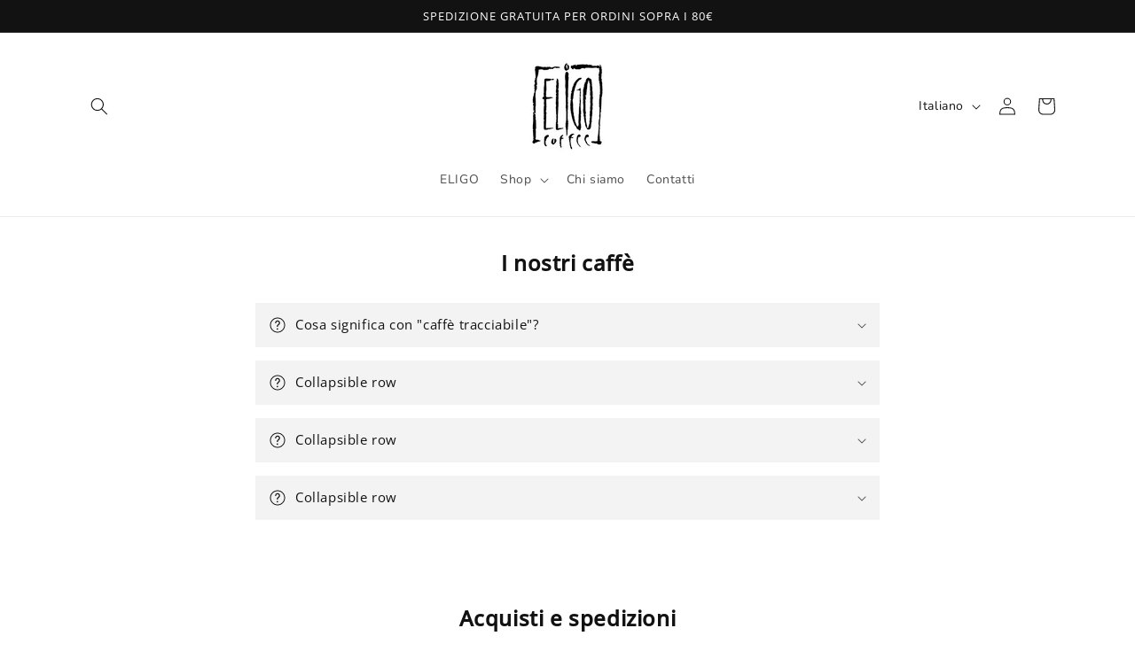

--- FILE ---
content_type: text/html; charset=utf-8
request_url: https://www.eligocoffee.com/it/pages/ccpa-privacy-policy
body_size: 71449
content:
<!doctype html>
<html class="no-js" lang="it">
  <head>
    <meta charset="utf-8">
    <meta http-equiv="X-UA-Compatible" content="IE=edge">
    <meta name="viewport" content="width=device-width,initial-scale=1">
    <meta name="theme-color" content="">
    <link rel="canonical" href="https://www.eligocoffee.com/it/pages/ccpa-privacy-policy">
    <link rel="preconnect" href="https://cdn.shopify.com" crossorigin><link rel="icon" type="image/png" href="//www.eligocoffee.com/cdn/shop/files/logo_per_sito_4_7951e5e6-06da-4ede-ad13-8796a5fd7a28.png?crop=center&height=32&v=1703709510&width=32"><link rel="preconnect" href="https://fonts.shopifycdn.com" crossorigin><title>
      CCPA Privacy Policy
 &ndash; ELIGO Coffee</title>

    
      <meta name="description" content="Privacy Policy Our Privacy Policy was last updated on December 31, 2023. This Privacy Policy describes Our policies and procedures on the collection, use and disclosure of Your information when You use the Service and tells You about Your privacy rights and how the law protects You. We use Your Personal data to provide">
    

    

<meta property="og:site_name" content="ELIGO Coffee">
<meta property="og:url" content="https://www.eligocoffee.com/it/pages/ccpa-privacy-policy">
<meta property="og:title" content="CCPA Privacy Policy">
<meta property="og:type" content="website">
<meta property="og:description" content="Privacy Policy Our Privacy Policy was last updated on December 31, 2023. This Privacy Policy describes Our policies and procedures on the collection, use and disclosure of Your information when You use the Service and tells You about Your privacy rights and how the law protects You. We use Your Personal data to provide"><meta property="og:image" content="http://www.eligocoffee.com/cdn/shop/files/logo_quadrato.png?height=628&pad_color=ffffff&v=1703606835&width=1200">
  <meta property="og:image:secure_url" content="https://www.eligocoffee.com/cdn/shop/files/logo_quadrato.png?height=628&pad_color=ffffff&v=1703606835&width=1200">
  <meta property="og:image:width" content="1200">
  <meta property="og:image:height" content="628"><meta name="twitter:card" content="summary_large_image">
<meta name="twitter:title" content="CCPA Privacy Policy">
<meta name="twitter:description" content="Privacy Policy Our Privacy Policy was last updated on December 31, 2023. This Privacy Policy describes Our policies and procedures on the collection, use and disclosure of Your information when You use the Service and tells You about Your privacy rights and how the law protects You. We use Your Personal data to provide">


    <script src="//www.eligocoffee.com/cdn/shop/t/3/assets/constants.js?v=95358004781563950421703706921" defer="defer"></script>
    <script src="//www.eligocoffee.com/cdn/shop/t/3/assets/pubsub.js?v=2921868252632587581703706921" defer="defer"></script>
    <script src="//www.eligocoffee.com/cdn/shop/t/3/assets/global.js?v=127210358271191040921703706921" defer="defer"></script>
    <script>window.performance && window.performance.mark && window.performance.mark('shopify.content_for_header.start');</script><meta name="facebook-domain-verification" content="gna7auneuu301a6imqwvqz0g695edc">
<meta id="shopify-digital-wallet" name="shopify-digital-wallet" content="/76034376009/digital_wallets/dialog">
<meta name="shopify-checkout-api-token" content="9925a7bebb034990581d3dc351e59c0c">
<meta id="in-context-paypal-metadata" data-shop-id="76034376009" data-venmo-supported="false" data-environment="production" data-locale="it_IT" data-paypal-v4="true" data-currency="EUR">
<link rel="alternate" hreflang="x-default" href="https://www.eligocoffee.com/pages/ccpa-privacy-policy">
<link rel="alternate" hreflang="de-IT" href="https://www.eligocoffee.com/pages/ccpa-privacy-policy">
<link rel="alternate" hreflang="en-IT" href="https://www.eligocoffee.com/en/pages/ccpa-privacy-policy">
<link rel="alternate" hreflang="it-IT" href="https://www.eligocoffee.com/it/pages/ccpa-privacy-policy">
<script async="async" src="/checkouts/internal/preloads.js?locale=it-IT"></script>
<link rel="preconnect" href="https://shop.app" crossorigin="anonymous">
<script async="async" src="https://shop.app/checkouts/internal/preloads.js?locale=it-IT&shop_id=76034376009" crossorigin="anonymous"></script>
<script id="shopify-features" type="application/json">{"accessToken":"9925a7bebb034990581d3dc351e59c0c","betas":["rich-media-storefront-analytics"],"domain":"www.eligocoffee.com","predictiveSearch":true,"shopId":76034376009,"locale":"it"}</script>
<script>var Shopify = Shopify || {};
Shopify.shop = "912298-2.myshopify.com";
Shopify.locale = "it";
Shopify.currency = {"active":"EUR","rate":"1.0"};
Shopify.country = "IT";
Shopify.theme = {"name":"Eligo Coffee_Ufficiale","id":156597551433,"schema_name":"Dawn","schema_version":"9.0.0","theme_store_id":887,"role":"main"};
Shopify.theme.handle = "null";
Shopify.theme.style = {"id":null,"handle":null};
Shopify.cdnHost = "www.eligocoffee.com/cdn";
Shopify.routes = Shopify.routes || {};
Shopify.routes.root = "/it/";</script>
<script type="module">!function(o){(o.Shopify=o.Shopify||{}).modules=!0}(window);</script>
<script>!function(o){function n(){var o=[];function n(){o.push(Array.prototype.slice.apply(arguments))}return n.q=o,n}var t=o.Shopify=o.Shopify||{};t.loadFeatures=n(),t.autoloadFeatures=n()}(window);</script>
<script>
  window.ShopifyPay = window.ShopifyPay || {};
  window.ShopifyPay.apiHost = "shop.app\/pay";
  window.ShopifyPay.redirectState = null;
</script>
<script id="shop-js-analytics" type="application/json">{"pageType":"page"}</script>
<script defer="defer" async type="module" src="//www.eligocoffee.com/cdn/shopifycloud/shop-js/modules/v2/client.init-shop-cart-sync_J_D_oU2-.it.esm.js"></script>
<script defer="defer" async type="module" src="//www.eligocoffee.com/cdn/shopifycloud/shop-js/modules/v2/chunk.common_BV8fZAz3.esm.js"></script>
<script type="module">
  await import("//www.eligocoffee.com/cdn/shopifycloud/shop-js/modules/v2/client.init-shop-cart-sync_J_D_oU2-.it.esm.js");
await import("//www.eligocoffee.com/cdn/shopifycloud/shop-js/modules/v2/chunk.common_BV8fZAz3.esm.js");

  window.Shopify.SignInWithShop?.initShopCartSync?.({"fedCMEnabled":true,"windoidEnabled":true});

</script>
<script>
  window.Shopify = window.Shopify || {};
  if (!window.Shopify.featureAssets) window.Shopify.featureAssets = {};
  window.Shopify.featureAssets['shop-js'] = {"shop-cart-sync":["modules/v2/client.shop-cart-sync_CnV3DpDz.it.esm.js","modules/v2/chunk.common_BV8fZAz3.esm.js"],"init-fed-cm":["modules/v2/client.init-fed-cm_DHFFeV_C.it.esm.js","modules/v2/chunk.common_BV8fZAz3.esm.js"],"init-shop-email-lookup-coordinator":["modules/v2/client.init-shop-email-lookup-coordinator_Dxp_oAdf.it.esm.js","modules/v2/chunk.common_BV8fZAz3.esm.js"],"shop-cash-offers":["modules/v2/client.shop-cash-offers_DaRJys4N.it.esm.js","modules/v2/chunk.common_BV8fZAz3.esm.js","modules/v2/chunk.modal_DkkyY8lU.esm.js"],"init-shop-cart-sync":["modules/v2/client.init-shop-cart-sync_J_D_oU2-.it.esm.js","modules/v2/chunk.common_BV8fZAz3.esm.js"],"init-windoid":["modules/v2/client.init-windoid_Ck59CLf2.it.esm.js","modules/v2/chunk.common_BV8fZAz3.esm.js"],"shop-toast-manager":["modules/v2/client.shop-toast-manager_lPcGmglq.it.esm.js","modules/v2/chunk.common_BV8fZAz3.esm.js"],"pay-button":["modules/v2/client.pay-button_D7-VpqRn.it.esm.js","modules/v2/chunk.common_BV8fZAz3.esm.js"],"shop-button":["modules/v2/client.shop-button_BjgISrh5.it.esm.js","modules/v2/chunk.common_BV8fZAz3.esm.js"],"shop-login-button":["modules/v2/client.shop-login-button_CNBwUN3x.it.esm.js","modules/v2/chunk.common_BV8fZAz3.esm.js","modules/v2/chunk.modal_DkkyY8lU.esm.js"],"avatar":["modules/v2/client.avatar_BTnouDA3.it.esm.js"],"shop-follow-button":["modules/v2/client.shop-follow-button_CZJyPbjV.it.esm.js","modules/v2/chunk.common_BV8fZAz3.esm.js","modules/v2/chunk.modal_DkkyY8lU.esm.js"],"init-customer-accounts-sign-up":["modules/v2/client.init-customer-accounts-sign-up_CSsxFFQu.it.esm.js","modules/v2/client.shop-login-button_CNBwUN3x.it.esm.js","modules/v2/chunk.common_BV8fZAz3.esm.js","modules/v2/chunk.modal_DkkyY8lU.esm.js"],"init-shop-for-new-customer-accounts":["modules/v2/client.init-shop-for-new-customer-accounts_BRUGjW-W.it.esm.js","modules/v2/client.shop-login-button_CNBwUN3x.it.esm.js","modules/v2/chunk.common_BV8fZAz3.esm.js","modules/v2/chunk.modal_DkkyY8lU.esm.js"],"init-customer-accounts":["modules/v2/client.init-customer-accounts_BXpIF47Z.it.esm.js","modules/v2/client.shop-login-button_CNBwUN3x.it.esm.js","modules/v2/chunk.common_BV8fZAz3.esm.js","modules/v2/chunk.modal_DkkyY8lU.esm.js"],"checkout-modal":["modules/v2/client.checkout-modal_C2dwORHO.it.esm.js","modules/v2/chunk.common_BV8fZAz3.esm.js","modules/v2/chunk.modal_DkkyY8lU.esm.js"],"lead-capture":["modules/v2/client.lead-capture_B_fX_jPv.it.esm.js","modules/v2/chunk.common_BV8fZAz3.esm.js","modules/v2/chunk.modal_DkkyY8lU.esm.js"],"shop-login":["modules/v2/client.shop-login_DRrdevzp.it.esm.js","modules/v2/chunk.common_BV8fZAz3.esm.js","modules/v2/chunk.modal_DkkyY8lU.esm.js"],"payment-terms":["modules/v2/client.payment-terms_bQ6fKe1x.it.esm.js","modules/v2/chunk.common_BV8fZAz3.esm.js","modules/v2/chunk.modal_DkkyY8lU.esm.js"]};
</script>
<script id="__st">var __st={"a":76034376009,"offset":3600,"reqid":"45a92792-8495-4ef6-a102-83ad46a05acd-1763872003","pageurl":"www.eligocoffee.com\/it\/pages\/ccpa-privacy-policy","s":"pages-124545630537","u":"64086638b747","p":"page","rtyp":"page","rid":124545630537};</script>
<script>window.ShopifyPaypalV4VisibilityTracking = true;</script>
<script id="captcha-bootstrap">!function(){'use strict';const t='contact',e='account',n='new_comment',o=[[t,t],['blogs',n],['comments',n],[t,'customer']],c=[[e,'customer_login'],[e,'guest_login'],[e,'recover_customer_password'],[e,'create_customer']],r=t=>t.map((([t,e])=>`form[action*='/${t}']:not([data-nocaptcha='true']) input[name='form_type'][value='${e}']`)).join(','),a=t=>()=>t?[...document.querySelectorAll(t)].map((t=>t.form)):[];function s(){const t=[...o],e=r(t);return a(e)}const i='password',u='form_key',d=['recaptcha-v3-token','g-recaptcha-response','h-captcha-response',i],f=()=>{try{return window.sessionStorage}catch{return}},m='__shopify_v',_=t=>t.elements[u];function p(t,e,n=!1){try{const o=window.sessionStorage,c=JSON.parse(o.getItem(e)),{data:r}=function(t){const{data:e,action:n}=t;return t[m]||n?{data:e,action:n}:{data:t,action:n}}(c);for(const[e,n]of Object.entries(r))t.elements[e]&&(t.elements[e].value=n);n&&o.removeItem(e)}catch(o){console.error('form repopulation failed',{error:o})}}const l='form_type',E='cptcha';function T(t){t.dataset[E]=!0}const w=window,h=w.document,L='Shopify',v='ce_forms',y='captcha';let A=!1;((t,e)=>{const n=(g='f06e6c50-85a8-45c8-87d0-21a2b65856fe',I='https://cdn.shopify.com/shopifycloud/storefront-forms-hcaptcha/ce_storefront_forms_captcha_hcaptcha.v1.5.2.iife.js',D={infoText:'Protetto da hCaptcha',privacyText:'Privacy',termsText:'Termini'},(t,e,n)=>{const o=w[L][v],c=o.bindForm;if(c)return c(t,g,e,D).then(n);var r;o.q.push([[t,g,e,D],n]),r=I,A||(h.body.append(Object.assign(h.createElement('script'),{id:'captcha-provider',async:!0,src:r})),A=!0)});var g,I,D;w[L]=w[L]||{},w[L][v]=w[L][v]||{},w[L][v].q=[],w[L][y]=w[L][y]||{},w[L][y].protect=function(t,e){n(t,void 0,e),T(t)},Object.freeze(w[L][y]),function(t,e,n,w,h,L){const[v,y,A,g]=function(t,e,n){const i=e?o:[],u=t?c:[],d=[...i,...u],f=r(d),m=r(i),_=r(d.filter((([t,e])=>n.includes(e))));return[a(f),a(m),a(_),s()]}(w,h,L),I=t=>{const e=t.target;return e instanceof HTMLFormElement?e:e&&e.form},D=t=>v().includes(t);t.addEventListener('submit',(t=>{const e=I(t);if(!e)return;const n=D(e)&&!e.dataset.hcaptchaBound&&!e.dataset.recaptchaBound,o=_(e),c=g().includes(e)&&(!o||!o.value);(n||c)&&t.preventDefault(),c&&!n&&(function(t){try{if(!f())return;!function(t){const e=f();if(!e)return;const n=_(t);if(!n)return;const o=n.value;o&&e.removeItem(o)}(t);const e=Array.from(Array(32),(()=>Math.random().toString(36)[2])).join('');!function(t,e){_(t)||t.append(Object.assign(document.createElement('input'),{type:'hidden',name:u})),t.elements[u].value=e}(t,e),function(t,e){const n=f();if(!n)return;const o=[...t.querySelectorAll(`input[type='${i}']`)].map((({name:t})=>t)),c=[...d,...o],r={};for(const[a,s]of new FormData(t).entries())c.includes(a)||(r[a]=s);n.setItem(e,JSON.stringify({[m]:1,action:t.action,data:r}))}(t,e)}catch(e){console.error('failed to persist form',e)}}(e),e.submit())}));const S=(t,e)=>{t&&!t.dataset[E]&&(n(t,e.some((e=>e===t))),T(t))};for(const o of['focusin','change'])t.addEventListener(o,(t=>{const e=I(t);D(e)&&S(e,y())}));const B=e.get('form_key'),M=e.get(l),P=B&&M;t.addEventListener('DOMContentLoaded',(()=>{const t=y();if(P)for(const e of t)e.elements[l].value===M&&p(e,B);[...new Set([...A(),...v().filter((t=>'true'===t.dataset.shopifyCaptcha))])].forEach((e=>S(e,t)))}))}(h,new URLSearchParams(w.location.search),n,t,e,['guest_login'])})(!0,!0)}();</script>
<script integrity="sha256-52AcMU7V7pcBOXWImdc/TAGTFKeNjmkeM1Pvks/DTgc=" data-source-attribution="shopify.loadfeatures" defer="defer" src="//www.eligocoffee.com/cdn/shopifycloud/storefront/assets/storefront/load_feature-81c60534.js" crossorigin="anonymous"></script>
<script crossorigin="anonymous" defer="defer" src="//www.eligocoffee.com/cdn/shopifycloud/storefront/assets/shopify_pay/storefront-65b4c6d7.js?v=20250812"></script>
<script data-source-attribution="shopify.dynamic_checkout.dynamic.init">var Shopify=Shopify||{};Shopify.PaymentButton=Shopify.PaymentButton||{isStorefrontPortableWallets:!0,init:function(){window.Shopify.PaymentButton.init=function(){};var t=document.createElement("script");t.src="https://www.eligocoffee.com/cdn/shopifycloud/portable-wallets/latest/portable-wallets.it.js",t.type="module",document.head.appendChild(t)}};
</script>
<script data-source-attribution="shopify.dynamic_checkout.buyer_consent">
  function portableWalletsHideBuyerConsent(e){var t=document.getElementById("shopify-buyer-consent"),n=document.getElementById("shopify-subscription-policy-button");t&&n&&(t.classList.add("hidden"),t.setAttribute("aria-hidden","true"),n.removeEventListener("click",e))}function portableWalletsShowBuyerConsent(e){var t=document.getElementById("shopify-buyer-consent"),n=document.getElementById("shopify-subscription-policy-button");t&&n&&(t.classList.remove("hidden"),t.removeAttribute("aria-hidden"),n.addEventListener("click",e))}window.Shopify?.PaymentButton&&(window.Shopify.PaymentButton.hideBuyerConsent=portableWalletsHideBuyerConsent,window.Shopify.PaymentButton.showBuyerConsent=portableWalletsShowBuyerConsent);
</script>
<script data-source-attribution="shopify.dynamic_checkout.cart.bootstrap">document.addEventListener("DOMContentLoaded",(function(){function t(){return document.querySelector("shopify-accelerated-checkout-cart, shopify-accelerated-checkout")}if(t())Shopify.PaymentButton.init();else{new MutationObserver((function(e,n){t()&&(Shopify.PaymentButton.init(),n.disconnect())})).observe(document.body,{childList:!0,subtree:!0})}}));
</script>
<link id="shopify-accelerated-checkout-styles" rel="stylesheet" media="screen" href="https://www.eligocoffee.com/cdn/shopifycloud/portable-wallets/latest/accelerated-checkout-backwards-compat.css" crossorigin="anonymous">
<style id="shopify-accelerated-checkout-cart">
        #shopify-buyer-consent {
  margin-top: 1em;
  display: inline-block;
  width: 100%;
}

#shopify-buyer-consent.hidden {
  display: none;
}

#shopify-subscription-policy-button {
  background: none;
  border: none;
  padding: 0;
  text-decoration: underline;
  font-size: inherit;
  cursor: pointer;
}

#shopify-subscription-policy-button::before {
  box-shadow: none;
}

      </style>
<script id="sections-script" data-sections="header" defer="defer" src="//www.eligocoffee.com/cdn/shop/t/3/compiled_assets/scripts.js?502"></script>
<script>window.performance && window.performance.mark && window.performance.mark('shopify.content_for_header.end');</script>


    <style data-shopify>
      @font-face {
  font-family: Nunito;
  font-weight: 400;
  font-style: normal;
  font-display: swap;
  src: url("//www.eligocoffee.com/cdn/fonts/nunito/nunito_n4.fc49103dc396b42cae9460289072d384b6c6eb63.woff2") format("woff2"),
       url("//www.eligocoffee.com/cdn/fonts/nunito/nunito_n4.5d26d13beeac3116db2479e64986cdeea4c8fbdd.woff") format("woff");
}

      @font-face {
  font-family: Nunito;
  font-weight: 700;
  font-style: normal;
  font-display: swap;
  src: url("//www.eligocoffee.com/cdn/fonts/nunito/nunito_n7.37cf9b8cf43b3322f7e6e13ad2aad62ab5dc9109.woff2") format("woff2"),
       url("//www.eligocoffee.com/cdn/fonts/nunito/nunito_n7.45cfcfadc6630011252d54d5f5a2c7c98f60d5de.woff") format("woff");
}

      @font-face {
  font-family: Nunito;
  font-weight: 400;
  font-style: italic;
  font-display: swap;
  src: url("//www.eligocoffee.com/cdn/fonts/nunito/nunito_i4.fd53bf99043ab6c570187ed42d1b49192135de96.woff2") format("woff2"),
       url("//www.eligocoffee.com/cdn/fonts/nunito/nunito_i4.cb3876a003a73aaae5363bb3e3e99d45ec598cc6.woff") format("woff");
}

      @font-face {
  font-family: Nunito;
  font-weight: 700;
  font-style: italic;
  font-display: swap;
  src: url("//www.eligocoffee.com/cdn/fonts/nunito/nunito_i7.3f8ba2027bc9ceb1b1764ecab15bae73f86c4632.woff2") format("woff2"),
       url("//www.eligocoffee.com/cdn/fonts/nunito/nunito_i7.82bfb5f86ec77ada3c9f660da22064c2e46e1469.woff") format("woff");
}

      @font-face {
  font-family: "Open Sans";
  font-weight: 400;
  font-style: normal;
  font-display: swap;
  src: url("//www.eligocoffee.com/cdn/fonts/open_sans/opensans_n4.c32e4d4eca5273f6d4ee95ddf54b5bbb75fc9b61.woff2") format("woff2"),
       url("//www.eligocoffee.com/cdn/fonts/open_sans/opensans_n4.5f3406f8d94162b37bfa232b486ac93ee892406d.woff") format("woff");
}


      :root {
        --font-body-family: Nunito, sans-serif;
        --font-body-style: normal;
        --font-body-weight: 400;
        --font-body-weight-bold: 700;

        --font-heading-family: "Open Sans", sans-serif;
        --font-heading-style: normal;
        --font-heading-weight: 400;

        --font-body-scale: 1.0;
        --font-heading-scale: 1.0;

        --color-base-text: 18, 18, 18;
        --color-shadow: 18, 18, 18;
        --color-base-background-1: 255, 255, 255;
        --color-base-background-2: 243, 243, 243;
        --color-base-solid-button-labels: 255, 255, 255;
        --color-base-outline-button-labels: 18, 18, 18;
        --color-base-accent-1: 18, 18, 18;
        --color-base-accent-2: 245, 245, 245;
        --payment-terms-background-color: #ffffff;

        --gradient-base-background-1: #ffffff;
        --gradient-base-background-2: #f3f3f3;
        --gradient-base-accent-1: #121212;
        --gradient-base-accent-2: #f5f5f5;

        --media-padding: px;
        --media-border-opacity: 0.05;
        --media-border-width: 1px;
        --media-radius: 0px;
        --media-shadow-opacity: 0.0;
        --media-shadow-horizontal-offset: 0px;
        --media-shadow-vertical-offset: 2px;
        --media-shadow-blur-radius: 5px;
        --media-shadow-visible: 0;

        --page-width: 120rem;
        --page-width-margin: 0rem;

        --product-card-image-padding: 0.0rem;
        --product-card-corner-radius: 0.0rem;
        --product-card-text-alignment: left;
        --product-card-border-width: 0.0rem;
        --product-card-border-opacity: 0.1;
        --product-card-shadow-opacity: 0.0;
        --product-card-shadow-visible: 0;
        --product-card-shadow-horizontal-offset: 0.0rem;
        --product-card-shadow-vertical-offset: 0.4rem;
        --product-card-shadow-blur-radius: 0.5rem;

        --collection-card-image-padding: 0.0rem;
        --collection-card-corner-radius: 0.0rem;
        --collection-card-text-alignment: left;
        --collection-card-border-width: 0.0rem;
        --collection-card-border-opacity: 0.1;
        --collection-card-shadow-opacity: 0.0;
        --collection-card-shadow-visible: 0;
        --collection-card-shadow-horizontal-offset: 0.0rem;
        --collection-card-shadow-vertical-offset: 0.4rem;
        --collection-card-shadow-blur-radius: 0.5rem;

        --blog-card-image-padding: 0.0rem;
        --blog-card-corner-radius: 0.0rem;
        --blog-card-text-alignment: left;
        --blog-card-border-width: 0.0rem;
        --blog-card-border-opacity: 0.1;
        --blog-card-shadow-opacity: 0.0;
        --blog-card-shadow-visible: 0;
        --blog-card-shadow-horizontal-offset: 0.0rem;
        --blog-card-shadow-vertical-offset: 0.4rem;
        --blog-card-shadow-blur-radius: 0.5rem;

        --badge-corner-radius: 4.0rem;

        --popup-border-width: 1px;
        --popup-border-opacity: 0.1;
        --popup-corner-radius: 0px;
        --popup-shadow-opacity: 0.0;
        --popup-shadow-horizontal-offset: 0px;
        --popup-shadow-vertical-offset: 4px;
        --popup-shadow-blur-radius: 5px;

        --drawer-border-width: 1px;
        --drawer-border-opacity: 0.1;
        --drawer-shadow-opacity: 0.0;
        --drawer-shadow-horizontal-offset: 0px;
        --drawer-shadow-vertical-offset: 4px;
        --drawer-shadow-blur-radius: 5px;

        --spacing-sections-desktop: 0px;
        --spacing-sections-mobile: 0px;

        --grid-desktop-vertical-spacing: 8px;
        --grid-desktop-horizontal-spacing: 8px;
        --grid-mobile-vertical-spacing: 4px;
        --grid-mobile-horizontal-spacing: 4px;

        --text-boxes-border-opacity: 0.1;
        --text-boxes-border-width: 0px;
        --text-boxes-radius: 0px;
        --text-boxes-shadow-opacity: 0.0;
        --text-boxes-shadow-visible: 0;
        --text-boxes-shadow-horizontal-offset: 0px;
        --text-boxes-shadow-vertical-offset: 4px;
        --text-boxes-shadow-blur-radius: 5px;

        --buttons-radius: 0px;
        --buttons-radius-outset: 0px;
        --buttons-border-width: 1px;
        --buttons-border-opacity: 1.0;
        --buttons-shadow-opacity: 0.0;
        --buttons-shadow-visible: 0;
        --buttons-shadow-horizontal-offset: 0px;
        --buttons-shadow-vertical-offset: 4px;
        --buttons-shadow-blur-radius: 5px;
        --buttons-border-offset: 0px;

        --inputs-radius: 0px;
        --inputs-border-width: 1px;
        --inputs-border-opacity: 0.55;
        --inputs-shadow-opacity: 0.0;
        --inputs-shadow-horizontal-offset: 0px;
        --inputs-margin-offset: 0px;
        --inputs-shadow-vertical-offset: 4px;
        --inputs-shadow-blur-radius: 5px;
        --inputs-radius-outset: 0px;

        --variant-pills-radius: 40px;
        --variant-pills-border-width: 1px;
        --variant-pills-border-opacity: 0.55;
        --variant-pills-shadow-opacity: 0.0;
        --variant-pills-shadow-horizontal-offset: 0px;
        --variant-pills-shadow-vertical-offset: 4px;
        --variant-pills-shadow-blur-radius: 5px;
      }

      *,
      *::before,
      *::after {
        box-sizing: inherit;
      }

      html {
        box-sizing: border-box;
        font-size: calc(var(--font-body-scale) * 62.5%);
        height: 100%;
      }

      body {
        display: grid;
        grid-template-rows: auto auto 1fr auto;
        grid-template-columns: 100%;
        min-height: 100%;
        margin: 0;
        font-size: 1.5rem;
        letter-spacing: 0.06rem;
        line-height: calc(1 + 0.8 / var(--font-body-scale));
        font-family: var(--font-body-family);
        font-style: var(--font-body-style);
        font-weight: var(--font-body-weight);
      }

      @media screen and (min-width: 750px) {
        body {
          font-size: 1.6rem;
        }
      }
    </style>

    <link href="//www.eligocoffee.com/cdn/shop/t/3/assets/base.css?v=140624990073879848751703706921" rel="stylesheet" type="text/css" media="all" />
<link rel="preload" as="font" href="//www.eligocoffee.com/cdn/fonts/nunito/nunito_n4.fc49103dc396b42cae9460289072d384b6c6eb63.woff2" type="font/woff2" crossorigin><link rel="preload" as="font" href="//www.eligocoffee.com/cdn/fonts/open_sans/opensans_n4.c32e4d4eca5273f6d4ee95ddf54b5bbb75fc9b61.woff2" type="font/woff2" crossorigin><link rel="stylesheet" href="//www.eligocoffee.com/cdn/shop/t/3/assets/component-predictive-search.css?v=85913294783299393391703706921" media="print" onload="this.media='all'"><script>document.documentElement.className = document.documentElement.className.replace('no-js', 'js');
    if (Shopify.designMode) {
      document.documentElement.classList.add('shopify-design-mode');
    }
    </script>
    <meta name="google-site-verification" content="7P5UMInU-dpBUyQI9m3cgbuAIFvU8188x6W7dKYff2A" />
  <!-- BEGIN app block: shopify://apps/si-instafeed-grid-slider/blocks/instagram-app-embeds/ef89c4d2-fbfa-45bf-9a42-674357aaa963 --><script>
  window.siInstaMF = {"id":"24715973888103301","username":"eligocoffee","profile_picture_url":"https://scontent.cdninstagram.com/v/t51.2885-19/431778096_968577351349677_9186449126823532616_n.jpg?stp=dst-jpg_s206x206_tt6&_nc_cat=104&ccb=7-5&_nc_sid=bf7eb4&efg=eyJ2ZW5jb2RlX3RhZyI6InByb2ZpbGVfcGljLnd3dy4zNjUuQzMifQ%3D%3D&_nc_ohc=s1CWucqD1t8Q7kNvwFh53ZZ&_nc_oc=AdmtWZTfpkAHWbKZIFzZbTYp-YaGUPB9cBim5Rr6HacSOwCFD7vft71A4SSOAGCtfTw&_nc_zt=24&_nc_ht=scontent.cdninstagram.com&edm=AP4hL3IEAAAA&_nc_tpa=Q5bMBQFLK96niISMrcyB-pNS7phFKIbKSip7WtECOtd8nHURFECYwMJPxPDSyFwc5i6I3eHzD22OhwPrhw&oh=00_AfgIMvdLOhCMf0mjcLZvGMr7w6GVIpsZCqH6UbltwuFEXA&oe=69285E86","reels":{"count":25,"media":[{"id":"18047098580444675","caption":"A decaf coffee coming from Colombia and called “the owl” 🦉\nWhat makes it special? Its sugarcane decaffeination process. \n\nCome taste it in our store or shop it online! ☕\n.\n.\n.\n#eligocoffee #specialtycoffee #coffeeroastery #coffee #coffeelover","media_type":"VIDEO","media_product_type":"REELS","media_url":"https://instagram.fbom3-2.fna.fbcdn.net/o1/v/t2/f2/m86/AQOWA5J0GxKKsHyy_B4wNMUWoOBC8jMCDd4X93jqA2BFHxesmAAvMQ1nsCCcrf6JsxAQpv2f8Qq_02KQnk-NyRftGa_htiY3GleUGas.mp4?_nc_cat=105&_nc_oc=AdmXSvgUz6PuvgwAzHbG-0uD_I7TTkBOlELJfiwJTpHVwjQAHVxZ3Kf4oiSpfZdEIuQ&_nc_sid=5e9851&_nc_ht=instagram.fbom3-2.fna.fbcdn.net&_nc_ohc=VPD0dzLZeZcQ7kNvwGoD997&efg=[base64]&ccb=17-1&vs=499687c6de828dbe&_nc_vs=[base64]&_nc_gid=FdEQeU1eNVgP4QlSmFVusw&edm=ANo9K5cEAAAA&_nc_zt=28&_nc_tpa=Q5bMBQHw62zQV-Jszn3FItUsBfSOltR9OaaIiURUrWmDsP7NpXHUetVEEXFAPHoPbHuCUwR14hP44hziWw&oh=00_AfgsiOfIUzOyah2CsfImv7AkTkTc4QhptvMyO3N_26swcA&oe=69245F26","thumbnail_url":"https://scontent.cdninstagram.com/v/t51.82787-15/584063701_17957585211010428_6467837550594142882_n.jpg?stp=dst-jpg_e35_tt6&_nc_cat=107&ccb=7-5&_nc_sid=18de74&efg=eyJlZmdfdGFnIjoiQ0xJUFMuYmVzdF9pbWFnZV91cmxnZW4uQzMifQ%3D%3D&_nc_ohc=r8b3OQcFI9cQ7kNvwGzwog4&_nc_oc=Adml5yCJt0MQogr6TZen0SBQmXnNB_TlKhET4WEQ-50Ni6NHVuWeKrG_7YbC-_CHFRI&_nc_zt=23&_nc_ht=scontent.cdninstagram.com&edm=ANo9K5cEAAAA&_nc_gid=FdEQeU1eNVgP4QlSmFVusw&oh=00_AfhQMQN9wb-sGUiqr0ksA8nOPzvBUEOa4NRB0K_bZP4WwA&oe=69285327","timestamp":"2025-11-21T18:19:38+0000","permalink":"https://www.instagram.com/reel/DRVArQ0AFV3/","like_count":10,"comments_count":1,"children":[]},{"id":"17917878522073763","caption":"Non sai cosa mettere sotto l’albero? 🎄\nLe nostre box regalo Eligooffee sono qui per salvarti! ☕✨\nPronte da regalare… o personalizzabili a tuo piacimento. \n\nVieni a sceglierle in negozio oppure contattaci direttamente! \n.\n.\n.\n#eligocoffee #coffeeroastery #torrefazione #specialtycoffee #coffeelover #caffebolzano #caffe #christmasgift #giftboxes","media_type":"VIDEO","media_product_type":"REELS","media_url":"https://instagram.fbom3-2.fna.fbcdn.net/o1/v/t2/f2/m86/AQOfbwmZ9M49HHttluhqAlal1a-ZZE8Jes1-EGc3LlbfnQ7fCCmZxfrtr4qZGxmWrdhB4odngCwdPwYJCB5AW26Bmqt7-Z38eTakTTs.mp4?_nc_cat=107&_nc_oc=Admc2fLdpCXU3h9TlLAOoCD1AdQBUVQMYrjVGHP5Xd-Sz24oqj9iNcRJC0GQpfP3Hhs&_nc_sid=5e9851&_nc_ht=instagram.fbom3-2.fna.fbcdn.net&_nc_ohc=BW467bNJWzEQ7kNvwGaH0Rs&efg=[base64]%3D%3D&ccb=17-1&_nc_gid=FdEQeU1eNVgP4QlSmFVusw&edm=ANo9K5cEAAAA&_nc_zt=28&vs=9e19c0fdd7ad8c28&_nc_vs=[base64]&_nc_tpa=Q5bMBQG94N0miZRY8LCMuV0K0KvXOAgLbjlNhTy0KKvYlAXtvHSw23gnWqm1DBVOSV5q290AkJ6V9t6gjw&oh=00_Afhbi4UWdeGoSQO6BYYBm1PsyAMgOEhcN__oSRVQTprv-Q&oe=69244960","thumbnail_url":"https://scontent.cdninstagram.com/v/t51.82787-15/581947586_17957306985010428_2475014383001669801_n.jpg?stp=dst-jpg_e35_tt6&_nc_cat=110&ccb=7-5&_nc_sid=18de74&efg=eyJlZmdfdGFnIjoiQ0xJUFMuYmVzdF9pbWFnZV91cmxnZW4uQzMifQ%3D%3D&_nc_ohc=NVEL9q-h0IcQ7kNvwGiRcOh&_nc_oc=AdmJsB3GWFk4ZDAah9DO-yKwQisQEBXKOrptX3S6On9kUOwexAztiqTeah0b_fKJUmw&_nc_zt=23&_nc_ht=scontent.cdninstagram.com&edm=ANo9K5cEAAAA&_nc_gid=FdEQeU1eNVgP4QlSmFVusw&oh=00_Afh3BmIc3u2R_4j7DTqjhmM7jgX1mA2CqxXP5MC0sO8h6g&oe=69286D2D","timestamp":"2025-11-18T19:31:21+0000","permalink":"https://www.instagram.com/reel/DRNajoAgC0z/","like_count":15,"comments_count":0,"children":[]},{"id":"18098497447752911","caption":"“I don’t know what to gift them” — the most common phrase every December. \nBut this year, the solution is easy with the Eligocoffee gift card! 🎁\n\nPerfect for those who love good coffee — or simply need it to start their day.\nYou choose the amount, and they get the freedom to discover their new favorite coffee.\n\nAvailable both online and in-store!\n\n#eligocoffee #coffeeroastery #coffee #coffeelover #specialtycoffee #torrefazione #caffe #caffebolzano #christmasgift #giftcard #giftcoffee #caffebolzano #kaffeerösterei","media_type":"VIDEO","media_product_type":"REELS","media_url":"https://instagram.fbom3-2.fna.fbcdn.net/o1/v/t2/f2/m86/AQOx39K0xuYItT0bGRIIKNQC-VvZervXIwU7_9FqmVuVxXpX26jVrvaIc_oWwPoL-xTVieqQ9VcqoHzDPtSgxX4futCB0IEp1PzQ038.mp4?_nc_cat=103&_nc_oc=AdkPlCCnxpcMsjhwqL0qYe3DLEJ3h3XkH_l4SrIY6a-7VloX7eu4B-tbfUP1WknyVEw&_nc_sid=5e9851&_nc_ht=instagram.fbom3-2.fna.fbcdn.net&_nc_ohc=hChBCrjvHIAQ7kNvwENJIuT&efg=[base64]%3D%3D&ccb=17-1&vs=36107fbec4e186c5&_nc_vs=[base64]&_nc_gid=FdEQeU1eNVgP4QlSmFVusw&edm=ANo9K5cEAAAA&_nc_zt=28&_nc_tpa=Q5bMBQGnSm_1RIi41gNMZ7Ghc6tfp-CdvxmfwdCr7r-BmeU1tqqzQAkDA693pE73tGilc5-aY-bPsrU5xA&oh=00_Afir-md2RnzZjYoitgfJDzADtB1aUOuC97aM2gdOPo5C7w&oe=69246D80","thumbnail_url":"https://scontent.cdninstagram.com/v/t51.82787-15/580703082_17956640952010428_2090314730167008687_n.jpg?stp=dst-jpg_e35_tt6&_nc_cat=107&ccb=7-5&_nc_sid=18de74&efg=eyJlZmdfdGFnIjoiQ0xJUFMuYmVzdF9pbWFnZV91cmxnZW4uQzMifQ%3D%3D&_nc_ohc=BtBPm1Y2_pIQ7kNvwEE4P8e&_nc_oc=AdmbPQzv9gsPED-yhMOe4avPdF_3st0gQEDz6Od3dTJ-TS5uT8KDAk6Q32J_gDI7hcY&_nc_zt=23&_nc_ht=scontent.cdninstagram.com&edm=ANo9K5cEAAAA&_nc_gid=FdEQeU1eNVgP4QlSmFVusw&oh=00_AfgTPRtevDqMvgH6ExMBo0ThDvP0OEb2JvGgDzM7w0dTgQ&oe=692866A2","timestamp":"2025-11-11T18:05:42+0000","permalink":"https://www.instagram.com/reel/DQ7PNI3AGP7/","like_count":13,"comments_count":0,"children":[]},{"id":"18073680911261435","caption":"Organic italian beverages with a contemporary taste, offering unique flavors that enhance the quality and the benefits of the plants: this is @wilden.herbals! 🌿 \n\nAnd the best thing? Their herbress system enables any espresso machine to instantly brew medicinal plant infusions quicly, accurately and sustainably. \n\nCome buy Wilden Herbals in our Eligocoffee store! \n\n#eligocoffee #coffeeroastery #torrefazione #caffe #caffebolzano #wildenherbals #herbpress #infusion #tisane #organicbeverages #herbalteas","media_type":"VIDEO","media_product_type":"REELS","media_url":"https://instagram.fbom3-2.fna.fbcdn.net/o1/v/t2/f2/m86/AQPj83Zwv0tJH7vkBwT-z-0hBLS_OGdsTI1LofA4zKmwpd-rfZJEPkyMiMsEEGW5kpsyA0AFGFs54bIZr8O6x8NE0-VlWz0lohGJ9a8.mp4?_nc_cat=103&_nc_oc=Adm94rf2042ZQi6usoROn5pH15R0Piou6clIF5t5RG-eE0pyjRiIJi-tQMtJVpDhiCc&_nc_sid=5e9851&_nc_ht=instagram.fbom3-2.fna.fbcdn.net&_nc_ohc=hlkvOi0jKDcQ7kNvwGoKv-Y&efg=[base64]&ccb=17-1&_nc_gid=FdEQeU1eNVgP4QlSmFVusw&edm=ANo9K5cEAAAA&_nc_zt=28&vs=eb1e0d1635c12163&_nc_vs=[base64]&_nc_tpa=Q5bMBQH9IbyvwOVm4NyZh32p5PrvHK3eVjy38uDT7wklwcNWyuMokFFNorFqrhn63S8D7_bVkKPlSRKA9A&oh=00_AfjPw3G2p7a_UVFGlZB4RdeeGSoMeObEXeCU03tP37Tk4g&oe=6924486C","thumbnail_url":"https://scontent.cdninstagram.com/v/t51.71878-15/573830918_4157080881274670_2220995222757091096_n.jpg?stp=dst-jpg_e35_tt6&_nc_cat=103&ccb=7-5&_nc_sid=18de74&efg=eyJlZmdfdGFnIjoiQ0xJUFMuYmVzdF9pbWFnZV91cmxnZW4uQzMifQ%3D%3D&_nc_ohc=17B-m0l1DXwQ7kNvwGTlxwD&_nc_oc=AdlhYvsxcVuwv9jqlPW2T3SdkQts7HCF725BSNc9M3QSiWYdJgXs4ze3lZ7a3ugSdFE&_nc_zt=23&_nc_ht=scontent.cdninstagram.com&edm=ANo9K5cEAAAA&_nc_gid=FdEQeU1eNVgP4QlSmFVusw&oh=00_AfjZTYMipnJpN0rr9LBpHTA6u9BVtbZM2482aA-5EPe0qQ&oe=69286DD1","timestamp":"2025-11-07T19:40:48+0000","permalink":"https://www.instagram.com/reel/DQxGwciAAYj/","like_count":13,"comments_count":0,"children":[]},{"id":"18432143692099221","caption":"Not only coffee: in our Eligo Coffee family we now have our Cascara from Congo as well! \n\nDo you have any idea of what this is? Watch the full video to find out! \n.\n.\n.\n#specialtycoffee #coffeeroastery #cascara #coffee #caffe #torrefazione #caffeartigianale #coffeelover #coffeebolzano","media_type":"VIDEO","media_product_type":"REELS","media_url":"https://instagram.fbom3-2.fna.fbcdn.net/o1/v/t2/f2/m86/AQNkeeLceDstH7fFbYH17kgFSo-Aey7YCiHqLRkBzBcD369BROCTQRTyyD7HvjR6Xn7_9aBjtSw55oKxrJLbfZKNpgb3ySHJ6n9oCCg.mp4?_nc_cat=101&_nc_oc=AdktL_9ThoK4KDK3rPKuG9-DWD1_k42bv25Hb3qgR73VN6lvrpimzXiU-RxKr9nzmrE&_nc_sid=5e9851&_nc_ht=instagram.fbom3-2.fna.fbcdn.net&_nc_ohc=S-Qj8TT8MNgQ7kNvwFLY1l6&efg=[base64]%3D%3D&ccb=17-1&_nc_gid=FdEQeU1eNVgP4QlSmFVusw&edm=ANo9K5cEAAAA&_nc_zt=28&vs=def244c6ab2ff80b&_nc_vs=[base64]&_nc_tpa=Q5bMBQHwR0_fuRHx6tL1qZHbzfzL_OJ9wcAj3b-D0d9ZaeOXGrazlH362mmE9fVg4CVQUUt9Lb0Z4UGpBA&oh=00_Afhm-24Q8MhHTS-JScRuVG-jmx-xLkaXB7lRx1LdMoL8Vw&oe=69246F4E","thumbnail_url":"https://scontent.cdninstagram.com/v/t51.82787-15/573066153_17955955770010428_2490986532174482875_n.jpg?stp=dst-jpg_e35_tt6&_nc_cat=103&ccb=7-5&_nc_sid=18de74&efg=eyJlZmdfdGFnIjoiQ0xJUFMuYmVzdF9pbWFnZV91cmxnZW4uQzMifQ%3D%3D&_nc_ohc=uFoEfaCCeicQ7kNvwGPvE85&_nc_oc=AdkLHJOtaxvpYvmfGLZntj2ElMR1h-r8d42wy2dpcgHeo2yVtlxWSUhwxSFXqUbSSj0&_nc_zt=23&_nc_ht=scontent.cdninstagram.com&edm=ANo9K5cEAAAA&_nc_gid=FdEQeU1eNVgP4QlSmFVusw&oh=00_AfiLgAiKIVvnHAEQrFEnXA_Vp87AXjEoX70i2yrsgUMNSQ&oe=6928402D","timestamp":"2025-11-04T19:20:00+0000","permalink":"https://www.instagram.com/reel/DQpWREhgBTn/","like_count":18,"comments_count":2,"children":[]},{"id":"18077296844126712","caption":"Dolcetto o... caffé? 😏 \nDal 31 ottobre al 2 novembre sul nostro sito trovi sconti da paura! -10% di sconto su tutti gli ordini, senza minimo di spesa 👻 \nInserisci il codice SCREAM10 per applicare il tuo sconto al momento del checkout. \n\nBuon Halloween 🎃\n.\n.\n.\n#eligocoffee #coffeeroastery #coffeelover #kaffee #torrefazione #specialtycoffee #coffee #caffè #halloween","media_type":"VIDEO","media_product_type":"REELS","media_url":"https://instagram.fbom3-2.fna.fbcdn.net/o1/v/t2/f2/m86/AQPxO6DStJ3NqdyUhb2Xsxof_os6CnhUSYXSvZ2pW_HrbL5FjZ1QSPVUpiiN2eCxU_eXphN0JfD0DO3GrF86uwKzfuJqIY9mZF1ktrg.mp4?_nc_cat=110&_nc_oc=AdnczSoZg3uNojAlYahRxF3EbBq0sK1e5vY4Ra3VUCGYQ2fEtd--t3rX6I9IGEACmcA&_nc_sid=5e9851&_nc_ht=instagram.fbom3-2.fna.fbcdn.net&_nc_ohc=iS8nMz1KptkQ7kNvwFoc6f7&efg=[base64]%3D%3D&ccb=17-1&_nc_gid=FdEQeU1eNVgP4QlSmFVusw&edm=ANo9K5cEAAAA&_nc_zt=28&vs=e226db27bd405de6&_nc_vs=[base64]&_nc_tpa=Q5bMBQGK57jHvYVFXnZU49V5Kft5RIkxUTZhqYPVEXE7vvddb0Z1d6vWfPdjYA8PDk2FzWu2RCaxRynORg&oh=00_AfjdnP73sqYL-55QRBW3EP7sXKzraTenZNTVV-Ns7qAQ7A&oe=6924535B","thumbnail_url":"https://scontent.cdninstagram.com/v/t51.82787-15/572609696_17955413604010428_5222597073123243636_n.jpg?stp=dst-jpg_e35_tt6&_nc_cat=102&ccb=7-5&_nc_sid=18de74&efg=eyJlZmdfdGFnIjoiQ0xJUFMuYmVzdF9pbWFnZV91cmxnZW4uQzMifQ%3D%3D&_nc_ohc=1ltq4w67Md4Q7kNvwF4ZcrA&_nc_oc=AdnmY--3P0vg4ihZ50ae2FpnvVbFhw1Zw1k80IKsOi46cL6yfHziYsvAtQSxWQzYs88&_nc_zt=23&_nc_ht=scontent.cdninstagram.com&edm=ANo9K5cEAAAA&_nc_gid=FdEQeU1eNVgP4QlSmFVusw&oh=00_AfisJ0RjwHlMhkn3uZ25TVvxRDrIAcphRKGHON17uOhX0w&oe=692868FF","timestamp":"2025-10-30T11:26:32+0000","permalink":"https://www.instagram.com/reel/DQbn54oiHm8/","like_count":15,"comments_count":0,"children":[]},{"id":"18097824106703654","caption":"Cappuccino vs. flat white: do we need to use different cups? \nWatch the video to find out! ☕\n.\n.\n. \n#specialtycoffee #coffeeroastery #cappuccino #flatwhite #coffee #caffe #torrefazione #caffeartigianale #coffeelover #coffeebolzano","media_type":"VIDEO","media_product_type":"REELS","media_url":"https://instagram.fbom3-2.fna.fbcdn.net/o1/v/t2/f2/m86/AQNcBdameOGPf8hennKIxBqAtWV1Mx_iqfbnQ0xCOmG3Dv4EA_Q0KSqZiURv_6iVJK4Dkz1-WANZ6JdU8mzgFLyld0TEgw4_JXtpNGE.mp4?_nc_cat=107&_nc_oc=AdnMNBLjw02eTTOFxqTJ7CUyK2RqnEKZ46LwfEP5klZZa5LC9lgflNSB43XoxoRBHT4&_nc_sid=5e9851&_nc_ht=instagram.fbom3-2.fna.fbcdn.net&_nc_ohc=WGMKFHLPY3oQ7kNvwGB7AKp&efg=[base64]%3D%3D&ccb=17-1&_nc_gid=FdEQeU1eNVgP4QlSmFVusw&edm=ANo9K5cEAAAA&_nc_zt=28&vs=546a04a8b17a2f18&_nc_vs=[base64]&_nc_tpa=Q5bMBQEwwGsp3JznDjMFWUqBnUtVmAWSyr-Y5mDDXxd2PI0YF0A7lM9MXLgCinuMo-t9RzkiFVAzw4Uryg&oh=00_AfhA80gfnkHNDIRiOwGNR_icCEi5urvFiL6ozaqXURTtHw&oe=69247AC8","thumbnail_url":"https://scontent.cdninstagram.com/v/t51.82787-15/569858780_17954960748010428_6022690089988340994_n.jpg?stp=dst-jpg_e35_tt6&_nc_cat=101&ccb=7-5&_nc_sid=18de74&efg=eyJlZmdfdGFnIjoiQ0xJUFMuYmVzdF9pbWFnZV91cmxnZW4uQzMifQ%3D%3D&_nc_ohc=r2Zxx_ZZsDcQ7kNvwHhJxJW&_nc_oc=AdkDO063lRm88ohFwmSZrJZx133r1FD9BIZKKZLl8hx69ACkxdkn2Vyrdq7QcL9LQGE&_nc_zt=23&_nc_ht=scontent.cdninstagram.com&edm=ANo9K5cEAAAA&_nc_gid=FdEQeU1eNVgP4QlSmFVusw&oh=00_Afga7U1UVlPUT5DggjMuOu1OEDH-HsVqhnOAu2IdPV4e1A&oe=69285CF1","timestamp":"2025-10-25T17:29:21+0000","permalink":"https://www.instagram.com/reel/DQPZhxpiHjJ/","like_count":22,"comments_count":0,"children":[]},{"id":"18432820276100050","caption":"A 100% arabica filter coffee from Ethiopia, cultivated at around 2.000m asl. What to expect in the cup? A very sweet coffee with fruity notes 🍒🍓\n\nTaste now our new Ethiopian Muje Mesina coffee! ☕\n.\n.\n.\n#specialtycoffee #coffeeroastery #africancoffee #ethiopiancoffee #caffeetiope #coffee #caffe #torrefazione #caffeartigianale #coffeelover #coffeebolzano","media_type":"VIDEO","media_product_type":"REELS","media_url":"https://instagram.fbom3-2.fna.fbcdn.net/o1/v/t2/f2/m86/AQPxf4HL1h7FcnhEvTz88G65Yz_uYOCjQPHTqmT63wLvy2OLeoSZHL-2l8HyMif-di_rUIZDj-1yZkv11zpDQ8kVyYIdy34GyEuo5VA.mp4?_nc_cat=102&_nc_oc=Adknckjy4pux0TTaTybrE32yBYg5bFjrZCI4zZhFETinSw9hFSR619L3WVYZAjcodgo&_nc_sid=5e9851&_nc_ht=instagram.fbom3-2.fna.fbcdn.net&_nc_ohc=XIUf-5gX_CEQ7kNvwHcOYoU&efg=[base64]%3D%3D&ccb=17-1&vs=9de1edc71e1c74e8&_nc_vs=[base64]&_nc_gid=FdEQeU1eNVgP4QlSmFVusw&edm=ANo9K5cEAAAA&_nc_zt=28&_nc_tpa=Q5bMBQEQ5J7VlibmtRb_Ew7Z6NEYOW412CgaTeJMvOn64W0EJH7muSqdbED96J_KYh1JCNjkBposzGcyoA&oh=00_AfhjVJAcx2vU1MhkO0WzzioJTelESgdHuQNsU61ZdJL-_g&oe=692472A3","thumbnail_url":"https://scontent.cdninstagram.com/v/t51.82787-15/568454584_17954666589010428_9018009523611577819_n.jpg?stp=dst-jpg_e35_tt6&_nc_cat=101&ccb=7-5&_nc_sid=18de74&efg=eyJlZmdfdGFnIjoiQ0xJUFMuYmVzdF9pbWFnZV91cmxnZW4uQzMifQ%3D%3D&_nc_ohc=p2xndv0EeCkQ7kNvwFkplf-&_nc_oc=AdlSZQ0BcTiwoGzZlmBCRK_2qBWL15yjXHfWDbyOa4bvq1er6aLDyL4AZLHpTeKTrE4&_nc_zt=23&_nc_ht=scontent.cdninstagram.com&edm=ANo9K5cEAAAA&_nc_gid=FdEQeU1eNVgP4QlSmFVusw&oh=00_AfgKenHSe2xr7p0whECyKzj33z221pBP0U164racHjMTag&oe=692841CC","timestamp":"2025-10-22T16:30:24+0000","permalink":"https://www.instagram.com/reel/DQHkX6XiG5h/","like_count":25,"comments_count":0,"children":[]},{"id":"18080278577010236","caption":"New in the family: our filter coffee from Guatemala, from Finca Jabiru. Delicate fruity notes and a touch of caramel that offer you a well balanced sweet taste. ☕ \nCome taste it in our store or shop it online! \n.\n.\n. \n#eligocoffee #coffeeguatemala #specialtycoffee #coffeeroastery #coffee #caffe #torrefazione #caffeartigianale #coffeelover #coffeebolzano","media_type":"VIDEO","media_product_type":"REELS","media_url":"https://instagram.fbom3-2.fna.fbcdn.net/o1/v/t2/f2/m86/AQNjiRfQWmkiHfWvTyqOAilTR3_8OSvi16jsw8Tu8SEf9ceo89EX8D-nhNABQLA-_zd-x1F8aVzM6a1tluil4AV-zsKejSnznLwLkS4.mp4?_nc_cat=100&_nc_oc=AdnI_uQmTB11qw7ZvINwyHZV-Cr06eDvfgqSmohJWq0R3uRgXSBGdQsTP1QoulC3iKA&_nc_sid=5e9851&_nc_ht=instagram.fbom3-2.fna.fbcdn.net&_nc_ohc=TQWRoAlIL_0Q7kNvwFUH3Ax&efg=[base64]%3D%3D&ccb=17-1&_nc_gid=FdEQeU1eNVgP4QlSmFVusw&edm=ANo9K5cEAAAA&_nc_zt=28&vs=c2613dfdc3152a65&_nc_vs=[base64]&_nc_tpa=Q5bMBQHVZPVu-PkFtV3rjsWRTaWArCai69kPPzHb3wKO0zT62Ro7yCtstRb6auTAPeZCeIa8eH7JjdnK7w&oh=00_AfikfnPvFuhTtjnLwunfqEwjQJUOM7ftfqE7QzHbf4EcbA&oe=692453C9","thumbnail_url":"https://scontent.cdninstagram.com/v/t51.82787-15/562654611_17953890471010428_3165851628941238915_n.jpg?stp=dst-jpg_e35_tt6&_nc_cat=103&ccb=7-5&_nc_sid=18de74&efg=eyJlZmdfdGFnIjoiQ0xJUFMuYmVzdF9pbWFnZV91cmxnZW4uQzMifQ%3D%3D&_nc_ohc=Oy-78zLs7mQQ7kNvwGdCDdK&_nc_oc=AdlaGprY_wUVpp5r0KBfJQxrJd9Iq92BZLfn9NCzi-g6K0bcjiJJ1tR-i59E4p9RtRM&_nc_zt=23&_nc_ht=scontent.cdninstagram.com&edm=ANo9K5cEAAAA&_nc_gid=FdEQeU1eNVgP4QlSmFVusw&oh=00_Afg0zyYfe6LCd9NwRDyLJjHI_DjjQ4V6wa7CFHBBtXKGDQ&oe=692863A6","timestamp":"2025-10-14T18:35:13+0000","permalink":"https://www.instagram.com/reel/DPzMVO9gKs9/","like_count":30,"comments_count":1,"children":[]},{"id":"18131070052416023","caption":"Coming from the south-west of Kenya, our Tinganga coffee is one of our latest addition to the Eligo assortment. \nFruity and sweet in the cup, try it now! ☕ \n.\n.\n.\n#eligocoffee #coffeeroastery #specialtycoffee #kaffeerosterei #kaffee #torrefazione #caffebolzano #coffeelover #africancoffee","media_type":"VIDEO","media_product_type":"REELS","media_url":"https://instagram.fbom3-2.fna.fbcdn.net/o1/v/t2/f2/m86/AQNaoyXzoEkGFuYs4QbCBL9fDTKnKJQBI4bVDJyxL_HX3_160OwGCwqrwscqlpVK1U8xc8TEUQrjb6CawIrL442ZuK2Lf1BOTZawOvc.mp4?_nc_cat=106&_nc_oc=AdnkCWs4i09ddZHT7gru1JBshiQwTtebGenctbbUq3vvjbhL3nyLqbNRb80op_O9VVk&_nc_sid=5e9851&_nc_ht=instagram.fbom3-2.fna.fbcdn.net&_nc_ohc=1WH0dpQRmH8Q7kNvwECUh43&efg=[base64]%3D%3D&ccb=17-1&_nc_gid=FdEQeU1eNVgP4QlSmFVusw&edm=ANo9K5cEAAAA&_nc_zt=28&vs=8e42ff7489523734&_nc_vs=[base64]&_nc_tpa=Q5bMBQG8qVyBTKn9vujrreq_6z8kvxhHPX9CcjtFyzVmmRTiW1S2CNjpxHiO6FrUBuVRkRcEC0tv0acssQ&oh=00_Afgjznq6TyilHFoQl4IglCz6TVxMsyWLOSCiQ76wEoahSA&oe=69247AF7","thumbnail_url":"https://scontent.cdninstagram.com/v/t51.82787-15/553710205_17952050445010428_7135165010181575321_n.jpg?stp=dst-jpg_e35_tt6&_nc_cat=111&ccb=7-5&_nc_sid=18de74&efg=eyJlZmdfdGFnIjoiQ0xJUFMuYmVzdF9pbWFnZV91cmxnZW4uQzMifQ%3D%3D&_nc_ohc=vMoWWVP3OYwQ7kNvwH2-L2o&_nc_oc=AdlDmZT0q8CxebVhRcbl4K1wWWp2fVD9Uwvw1ZZCQyQtFrW7f5xwBGX1OIXP-F1Gu1k&_nc_zt=23&_nc_ht=scontent.cdninstagram.com&edm=ANo9K5cEAAAA&_nc_gid=FdEQeU1eNVgP4QlSmFVusw&oh=00_Afg6I9UL4O9kxkZabxTOjPcW6IrAIFpPKCF8hzRzVwDmqA&oe=69284B3A","timestamp":"2025-09-27T17:39:35+0000","permalink":"https://www.instagram.com/reel/DPHUR5uCDtd/","like_count":25,"comments_count":0,"children":[]},{"id":"18038673935689289","caption":"Cappuccino & flat white: where do they come from? One of them has an origin you would probably never expect 😉 \n.\n.\n.\n#eligocoffee #coffeeroastery #coffeebolzano #torrefazione #kaffeeshop #kaffeeröstereibolzano #caffe #cappuccino #flatwhite","media_type":"VIDEO","media_product_type":"REELS","media_url":"https://instagram.fbom3-2.fna.fbcdn.net/o1/v/t2/f2/m86/AQOZyhgozx_A84ssN43yu3-xUkT2FjX1JelzQgc_LYhfq0gGe1mKJX719ZCGeEnWTrGwC682ALKk-_deNbqflFla1Ri9qYKojOyQJlw.mp4?_nc_cat=101&_nc_oc=AdmDMRt5djeKGetXAA4RONvj7QOJ3lNSQWnS-SuOHBwqO2jo2pqLkuZmWYkemO_DRrc&_nc_sid=5e9851&_nc_ht=instagram.fbom3-2.fna.fbcdn.net&_nc_ohc=IU96GO8JrqQQ7kNvwGnuwh-&efg=[base64]&ccb=17-1&vs=a7b1e117b1260f91&_nc_vs=[base64]&_nc_gid=FdEQeU1eNVgP4QlSmFVusw&edm=ANo9K5cEAAAA&_nc_zt=28&_nc_tpa=Q5bMBQELVZp0JnX5RxfA6GdqaU6akSJmdw4uO6grH79GUMgPmWuTiiPUCOTgWlpXs-UMRdzoxDi_xofx0Q&oh=00_AfgrOLY73HtaDMLhHtuwilN1ksy7MQhpj182FFHERqvbBw&oe=69247682","thumbnail_url":"https://scontent.cdninstagram.com/v/t51.82787-15/544366763_17949958032010428_7377549547247512677_n.jpg?stp=dst-jpg_e35_tt6&_nc_cat=105&ccb=7-5&_nc_sid=18de74&efg=eyJlZmdfdGFnIjoiQ0xJUFMuYmVzdF9pbWFnZV91cmxnZW4uQzMifQ%3D%3D&_nc_ohc=EZ_PYVJP8UEQ7kNvwEIL4SK&_nc_oc=AdmnL9YgxCo_hMHCbKRdNVJaCFm74xmVfp6DgerNjDz7Z0tvI6HZiJfBM2m-1asaWxk&_nc_zt=23&_nc_ht=scontent.cdninstagram.com&edm=ANo9K5cEAAAA&_nc_gid=FdEQeU1eNVgP4QlSmFVusw&oh=00_AfjYtaqRRpu6wu54kHnVBNJwcdQuVy-zoVqlgmlpb-cfng&oe=69284B30","timestamp":"2025-09-10T16:54:19+0000","permalink":"https://www.instagram.com/reel/DObdmd7CL5H/","like_count":13,"comments_count":0,"children":[]},{"id":"18063475043205781","caption":"Coffee hunter: but what does he do? From exploring plantations looking for new coffees, to supporting the local producers. 🌿 \n\nHere is what @davide.spinelli_ ‘s main activities are! \n.\n.\n.\n#eligocoffee #coffeeroastery #kaffeerosterei #coffeelover #specialtycoffee #kaffeebolzano #kaffee #coffeehunter","media_type":"VIDEO","media_product_type":"REELS","media_url":"https://instagram.fbom3-2.fna.fbcdn.net/o1/v/t2/f2/m86/AQO4CUNIM5FyhNzmldiu27s2XaCJvM3Xqp8XRpEADuJ9ruuJHoXhXUi96K1q9gJcXqiEJh2fX2ftzJ4xbUwMuEuD0BW29QOQncAWwKM.mp4?_nc_cat=108&_nc_oc=Admt3-dDlOFaPXMO08-mpDquFmfKT_wyZ9Ly52icxTmg2m5wmaMBnmWn4T3Gy4xfnEo&_nc_sid=5e9851&_nc_ht=instagram.fbom3-2.fna.fbcdn.net&_nc_ohc=ZvMWODW9jMIQ7kNvwGnpp8x&efg=[base64]%3D%3D&ccb=17-1&vs=7ccc447da02e2c82&_nc_vs=[base64]&_nc_gid=FdEQeU1eNVgP4QlSmFVusw&edm=ANo9K5cEAAAA&_nc_zt=28&_nc_tpa=Q5bMBQHTOxMeDn6uo9BEEtTb6DC3N9uggf3Os_Ht5tm9cdLccLDIJ_weuF0Sri6CiQBHI5T7Kn0VdLGlPg&oh=00_AfhsYmSE20y7nttFemRTu_sNrQR5g5iHQSl9m31zyW-fkA&oe=692476A5","thumbnail_url":"https://scontent.cdninstagram.com/v/t51.82787-15/541840535_17949177114010428_6851567344514797648_n.jpg?stp=dst-jpg_e35_tt6&_nc_cat=103&ccb=7-5&_nc_sid=18de74&efg=eyJlZmdfdGFnIjoiQ0xJUFMuYmVzdF9pbWFnZV91cmxnZW4uQzMifQ%3D%3D&_nc_ohc=wK4kjCMI7q8Q7kNvwGKzcno&_nc_oc=AdmCZ8I0lJg4N2dl1NE_5ybnPaEydhUT08WAg5UfKKj3w3HZJvzn2femfitLk-X8ouI&_nc_zt=23&_nc_ht=scontent.cdninstagram.com&edm=ANo9K5cEAAAA&_nc_gid=FdEQeU1eNVgP4QlSmFVusw&oh=00_AfjzOgooEHwyUTO_5rETvNJfxxEP3PxYD1bVhy1gN1pc4A&oe=69285CEF","timestamp":"2025-09-03T17:36:14+0000","permalink":"https://www.instagram.com/reel/DOJg4gYiMIe/","like_count":50,"comments_count":3,"children":[]},{"id":"18040539155683001","caption":"From beginner to advanced, during our sensory analysis class you will learn how to properly taste and evaluate coffee on your own ☕\n\nSend us a message for more information! \n.\n.\n.\n#eligocoffee #coffeeroastery #kaffeerosterei #coffeelover #specialtycoffee #kaffeebolzano #kaffee #coffeeclasses","media_type":"VIDEO","media_product_type":"REELS","media_url":"https://instagram.fbom3-2.fna.fbcdn.net/o1/v/t2/f2/m86/AQOAYg1EGRtz9w8sHgf0sZzrpuqjllcqU1JN7kSLTJVhGEg1w03ne2y8mYeiLnD75CrVD7r_k787k7ysTenbECD7WJ9Cj9c8-GdgI70.mp4?_nc_cat=110&_nc_oc=AdleiQsdxkB6KMyHdJzm9UDxULhu-zb0JOTnUwvypoLWri8pRc_J9qJzGX9EPFIVv2Y&_nc_sid=5e9851&_nc_ht=instagram.fbom3-2.fna.fbcdn.net&_nc_ohc=KT_VxBrjVaQQ7kNvwHvqsgm&efg=[base64]%3D%3D&ccb=17-1&vs=2c941c8e30170d4a&_nc_vs=[base64]&_nc_gid=FdEQeU1eNVgP4QlSmFVusw&edm=ANo9K5cEAAAA&_nc_zt=28&_nc_tpa=Q5bMBQG7X2VgWaCnlVck_OreXASJvDUwlVJyQIGzNMVJGXiAsnLRjNaUXPFEd6Q_sXZqyud1jr7toAxk4A&oh=00_Afg4RlmTSCxQGN8NqTGtHET80RdywHHiOVccrxsm2ATC5w&oe=69245E57","thumbnail_url":"https://scontent.cdninstagram.com/v/t51.82787-15/541509612_17948696520010428_2531630986437516367_n.jpg?stp=dst-jpg_e35_tt6&_nc_cat=106&ccb=7-5&_nc_sid=18de74&efg=eyJlZmdfdGFnIjoiQ0xJUFMuYmVzdF9pbWFnZV91cmxnZW4uQzMifQ%3D%3D&_nc_ohc=Rr2cgU65V5AQ7kNvwFbmhWh&_nc_oc=Adm8K0aVKX1wfcTptKpOV9cPXpgoO5eEEpJRCzT9M9K3Z7L8h-TG2KurcPQ9zz_smU4&_nc_zt=23&_nc_ht=scontent.cdninstagram.com&edm=ANo9K5cEAAAA&_nc_gid=FdEQeU1eNVgP4QlSmFVusw&oh=00_AfipSzLanT3bk_SHkeCQIXrQ0lTZ2dm0s_wlfo4-uPqxpg&oe=692864E9","timestamp":"2025-08-30T09:42:23+0000","permalink":"https://www.instagram.com/reel/DN-XePdCBtU/","like_count":34,"comments_count":2,"children":[]},{"id":"18420642094109083","caption":"Göllerspitz, Leisenhof, and Brandzoll: our three coffee blends to suit every palate. 😎\n\nDiscover their characteristics and choose the one that’s right for you!\n.\n.\n.\n#eligocoffee #coffeeroastery #kaffeerosterei #coffeelover #specialtycoffee #kaffeebolzano #kaffee  #coffeeblend","media_type":"VIDEO","media_product_type":"REELS","media_url":"https://instagram.fbom3-2.fna.fbcdn.net/o1/v/t2/f2/m86/AQNvj6uxNmKUEP5kHG-uLe97ju9fb2xfYXbydmMvAV_rC6eSAqj4ukHn-nzfOmP5DauenXH80YbkdcJepP3p0KzOQe1_9fjGnkvnQyA.mp4?_nc_cat=101&_nc_oc=AdkWUnwJZYraA9uW2x6hJjL1l9Hy5CYsD8x7hJkv0oSz2CwnSc7_4TubKwQsPVwMwxI&_nc_sid=5e9851&_nc_ht=instagram.fbom3-2.fna.fbcdn.net&_nc_ohc=LbKI63_3KqEQ7kNvwHddJKP&efg=[base64]%3D%3D&ccb=17-1&vs=404dd3c5281efe06&_nc_vs=[base64]&_nc_gid=FdEQeU1eNVgP4QlSmFVusw&edm=ANo9K5cEAAAA&_nc_zt=28&_nc_tpa=Q5bMBQHetHAvVS8u5hZoUooMd0sX6pigTgRpv_g4ujU8C-yvpDQXsK5pmazPqaoDiW2fXW2F8BwoLFJDXw&oh=00_Afg_2bb4wqExsGr-z8-UFveG522KMWBxsXmEx6qCllQRtA&oe=69245C72","thumbnail_url":"https://scontent.cdninstagram.com/v/t51.82787-15/537023476_17947911027010428_1958881934428133790_n.jpg?stp=dst-jpg_e35_tt6&_nc_cat=111&ccb=7-5&_nc_sid=18de74&efg=eyJlZmdfdGFnIjoiQ0xJUFMuYmVzdF9pbWFnZV91cmxnZW4uQzMifQ%3D%3D&_nc_ohc=gWkoOSQMj-UQ7kNvwHWXFva&_nc_oc=AdkSeDYukbMi9od_29CJXbIOBoL0Y2gIlKrpa_u916_k8Vk16VELWvoAFa7pxCEub9g&_nc_zt=23&_nc_ht=scontent.cdninstagram.com&edm=ANo9K5cEAAAA&_nc_gid=FdEQeU1eNVgP4QlSmFVusw&oh=00_AfiKOYMby2PTTY2Y0AWNeXZSBipQJ15i3e6Ftq-7o8syVw&oe=692869C5","timestamp":"2025-08-22T18:36:55+0000","permalink":"https://www.instagram.com/reel/DNqt6RBA7f_/","like_count":17,"comments_count":0,"children":[]},{"id":"17874403920402898","caption":"Want to learn how to extract filter coffee at home? Then the brewing class with our @davide.spinelli_ is exactly what you need. \n\nContact us for more information 😎\n.\n.\n.\n#eligocoffee #coffeeroastery #kaffeerosterei #coffeelover #specialtycoffee #kaffeebolzano #kaffee #filtercoffee #coffeeclasses","media_type":"VIDEO","media_product_type":"REELS","media_url":"https://instagram.fbom3-2.fna.fbcdn.net/o1/v/t2/f2/m86/AQNdlmMi8fNzl_lKG4KgWdoMC-opJD_zhq3DgxDuh5Oa3ooo9KrzNKBNExqOUTd1eiObhk0CYMINd7SfcE9wu4MIdmqkaqgLk4iPSr0.mp4?_nc_cat=101&_nc_oc=AdkBTZBHGE-bXGS9CUiQph-VyCUezpDyKZyMiJdUMmxJVG6ya1dx0oZ8SQHdDKaodlE&_nc_sid=5e9851&_nc_ht=instagram.fbom3-2.fna.fbcdn.net&_nc_ohc=173ObRxBFsUQ7kNvwE7OCZ7&efg=[base64]%3D%3D&ccb=17-1&vs=43d74b57dc961542&_nc_vs=[base64]&_nc_gid=FdEQeU1eNVgP4QlSmFVusw&edm=ANo9K5cEAAAA&_nc_zt=28&_nc_tpa=Q5bMBQGFHmzTQsU9cbz0Z0lK2dR-ZlWTTgQsWc5WBUYF_fLx7DNFxRfjyPzUxIys4z_Q-CWItryWKwXVbQ&oh=00_AfgWUqEl5BKKaElaqvwLBhouM-Hwb6jXPvBjZSQhiqAZcA&oe=692466E6","thumbnail_url":"https://scontent.cdninstagram.com/v/t51.82787-15/535363100_17947592223010428_591893736396218994_n.jpg?stp=dst-jpg_e35_tt6&_nc_cat=107&ccb=7-5&_nc_sid=18de74&efg=eyJlZmdfdGFnIjoiQ0xJUFMuYmVzdF9pbWFnZV91cmxnZW4uQzMifQ%3D%3D&_nc_ohc=yZ4cl2VimkQQ7kNvwFB8eyN&_nc_oc=AdnDkDEDPb2HgGuPhqUxmSdNkjPNI4HYm7uFtrp1q5nquoVr6E_lBEQzxOHZB3JMP00&_nc_zt=23&_nc_ht=scontent.cdninstagram.com&edm=ANo9K5cEAAAA&_nc_gid=FdEQeU1eNVgP4QlSmFVusw&oh=00_AfhWO3uCCU2UsSgxb3n7kE4mfkNK3DDbh0DRaXzKCmgaMg&oe=69284A0F","timestamp":"2025-08-19T18:45:38+0000","permalink":"https://www.instagram.com/reel/DNjA1vpNyly/","like_count":40,"comments_count":0,"children":[]},{"id":"17865282942440263","caption":"3 ingredients, a few ice cubes and a slice of lemon: the perfect recipe for a delicious summer cold brew that you can easily prepare at home. A light and refreshing beverage that you can sip anytime. 😎\n\nNow it’s your turn to try it! \n.\n.\n.\n#eligocoffee #coffeeroastery #kaffeerosterei #coffeelover #specialtycoffee #kaffeebolzano #kaffee #coldbrew","media_type":"VIDEO","media_product_type":"REELS","media_url":"https://instagram.fbom3-2.fna.fbcdn.net/o1/v/t2/f2/m86/AQODJq8kioFVXmCeJBCuOfON0AxSG7HDGrSJg0icuSLR_BAjIPMRFRVBPn19E-3VZosUjNe-BjkRdJOUjvnWuk8P48bx83lcfVl81dg.mp4?_nc_cat=101&_nc_oc=AdmCAdt_V5LpR0zSK2MWPddSdgHbpWUSIXzjQHJI8sPupeEWeQwTtELV1XvcuTROF9s&_nc_sid=5e9851&_nc_ht=instagram.fbom3-2.fna.fbcdn.net&_nc_ohc=xvC_TgvEuhcQ7kNvwFzFMTv&efg=[base64]&ccb=17-1&vs=747461afb0828e6d&_nc_vs=[base64]&_nc_gid=FdEQeU1eNVgP4QlSmFVusw&edm=ANo9K5cEAAAA&_nc_zt=28&_nc_tpa=Q5bMBQEc7Nz6Zbiw5tv4b4VTuQSvZ4wNyWr3wtUsokZ4Gd4PbtH6Q-6F9ZWYPZsv_bEFvXq379sQz09neA&oh=00_AfhiG-y5Qp2bzGDTXChOgsogMP2S3Hye7GevWyPx_3E1zQ&oe=69246936","thumbnail_url":"https://scontent.cdninstagram.com/v/t51.82787-15/532317333_17946832914010428_3033294107585353088_n.jpg?stp=dst-jpg_e35_tt6&_nc_cat=107&ccb=7-5&_nc_sid=18de74&efg=eyJlZmdfdGFnIjoiQ0xJUFMuYmVzdF9pbWFnZV91cmxnZW4uQzMifQ%3D%3D&_nc_ohc=h7mhFSxBu5sQ7kNvwGn2qq2&_nc_oc=AdleqnbgeUSkjaFh8hkareGCbxrtWCVptCYpYvqAaZeazuXCriuc7oxD8AJNB3XDlbs&_nc_zt=23&_nc_ht=scontent.cdninstagram.com&edm=ANo9K5cEAAAA&_nc_gid=FdEQeU1eNVgP4QlSmFVusw&oh=00_AfhFA9_s-llJJC-fUF_a6TSyLJ2y7OwEPDiCFmNF9yxRzA&oe=69283F9E","timestamp":"2025-08-12T17:45:45+0000","permalink":"https://www.instagram.com/reel/DNQ1EZpKUcF/","like_count":20,"comments_count":1,"children":[]},{"id":"18092085667656740","caption":"A refreshing and delicious cold brew that you can easily prepare at home. \nWatch the video to learn how 😎\n.\n.\n.\n#eligocoffee #coffeeroastery #kaffeerosterei #coffeelover #specialtycoffee #kaffeebolzano #kaffee #coldbrew","media_type":"VIDEO","media_product_type":"REELS","media_url":"https://instagram.fbom3-2.fna.fbcdn.net/o1/v/t2/f2/m86/AQMTo8KMLAhlnqR9hvSZWRr8fMlqhr9nQOZJw6P73qrJ6MzuyvusmMl2J211LIVSP_VMVlZFZuZxSOgM7Fq9dQH3knhksa2E2Ot2oYE.mp4?_nc_cat=104&_nc_oc=AdmcipyqxUn38zmOrn4wlJbXY3kUVUxsqJlHUeV0kXzoW7XgT-majGNItCk4m2pTTKc&_nc_sid=5e9851&_nc_ht=instagram.fbom3-2.fna.fbcdn.net&_nc_ohc=X6VC8C9LWU4Q7kNvwEq5uNw&efg=[base64]&ccb=17-1&_nc_gid=a3s23iFeujxwqdjPwMBP0Q&edm=ANo9K5cEAAAA&_nc_zt=28&vs=cb67ebbfc8823d5a&_nc_vs=[base64]&_nc_tpa=Q5bMBQEnezqr7N3dWWx9dDn2DzIxPAKhaYNCY45D_cFEi3ERleeNJA6tYVrX2EVTqkoKlDqmOyZzqonbmQ&oh=00_AfiMmNy8z0BvglWGBZKWaCxXbYmwLWE2Rv0lrmePIo3slQ&oe=69247921","thumbnail_url":"https://scontent.cdninstagram.com/v/t51.82787-15/528759799_17946360651010428_930423896829591753_n.jpg?stp=dst-jpg_e35_tt6&_nc_cat=101&ccb=7-5&_nc_sid=18de74&efg=eyJlZmdfdGFnIjoiQ0xJUFMuYmVzdF9pbWFnZV91cmxnZW4uQzMifQ%3D%3D&_nc_ohc=Y5HJjUayw18Q7kNvwH2yrau&_nc_oc=Adm_y3p3RWHMPJi274gRwJf5nfvlNhr00UcgQFAb0Vm8pcdynFMdK8bTxk2g26jSAWI&_nc_zt=23&_nc_ht=scontent.cdninstagram.com&edm=ANo9K5cEAAAA&_nc_gid=a3s23iFeujxwqdjPwMBP0Q&oh=00_AfghqeReo2-NYglrZ2LNKKhxycLJAjGqVanOVOApqlyrlw&oe=692847E3","timestamp":"2025-08-08T17:34:37+0000","permalink":"https://www.instagram.com/reel/DNGhUZoNdDT/","like_count":14,"comments_count":0,"children":[]},{"id":"18072464141318015","caption":"Our coffee liquor is back in stock 😎\nCreated in collaboration with @mountbecher.ridnaun it’s made with 100% arabica coffee from our Brandzoll blend. The perfect drink to sip after a meal. \n\nEnjoy it!\n.\n.\n.\n#eligocoffee #coffeeroastery #kaffeerosterei #coffeelover #specialtycoffee #kaffeebolzano #kaffee #coffeeliquor","media_type":"VIDEO","media_product_type":"REELS","media_url":"https://instagram.fbom3-2.fna.fbcdn.net/o1/v/t2/f2/m86/AQP_U8HGrF_keRHOlz32qSmUP8Sa89C9XFgMXcvHEn4x3AmfCKgZiVSrlGHUrWkEhsBG945mN0oH2kG910HXBEINV430JO3oSN4YZPA.mp4?_nc_cat=111&_nc_oc=Adnvq7ntzscmLSn6ntrgCPSmlcmHQeMupQAO5ILD2Y6lz2K-RFYW37aKDGw7cvRPTG0&_nc_sid=5e9851&_nc_ht=instagram.fbom3-2.fna.fbcdn.net&_nc_ohc=PAmDIQ5GsTgQ7kNvwGwWNtR&efg=[base64]%3D&ccb=17-1&vs=22035d16d8001072&_nc_vs=[base64]&_nc_gid=a3s23iFeujxwqdjPwMBP0Q&edm=ANo9K5cEAAAA&_nc_zt=28&_nc_tpa=Q5bMBQHR5iD-eJtfVlhU_ddIBBbpeRJ6r-T2drYg4HpGgLjH4p0WGgbJwibiuf67VVANFXbinOjtZDaSYA&oh=00_AfjvBz8ZzxG967nWmfKePyEBy20OBVIyZih1P25HWLWnog&oe=69246064","thumbnail_url":"https://scontent.cdninstagram.com/v/t51.82787-15/526531685_17945493558010428_7852784366788019218_n.jpg?stp=dst-jpg_e35_tt6&_nc_cat=109&ccb=7-5&_nc_sid=18de74&efg=eyJlZmdfdGFnIjoiQ0xJUFMuYmVzdF9pbWFnZV91cmxnZW4uQzMifQ%3D%3D&_nc_ohc=60BXAPzr6n0Q7kNvwELk0hH&_nc_oc=Admk3cDtNzsbWz2gVqNftvSG5_T8Pji69AcL3pbCDTeJJD_1WHXPqikYs4nIyUxTWKA&_nc_zt=23&_nc_ht=scontent.cdninstagram.com&edm=ANo9K5cEAAAA&_nc_gid=a3s23iFeujxwqdjPwMBP0Q&oh=00_AfhcsU5JniKPfGDJzKY0nf7dSVorvGv_j1WJ2Y9LrZjlYQ&oe=69283A08","timestamp":"2025-07-31T18:05:59+0000","permalink":"https://www.instagram.com/reel/DMyBQHzNDzM/","like_count":42,"comments_count":0,"children":[]},{"id":"18001179911684497","caption":"Durante il tuo coffee break hai a disposizione una macchina per estrarre il caffè?  Allora è il momento di provare un nuovo specialty coffee, 100% tracciabile e marchiato Eligo Coffee. \n\nNon potrai più farne a meno! 😎\n.\n.\n.\n#eligocoffee #coffeeroastery #kaffeerosterei #coffeelover #specialtycoffee #kaffeebolzano #kaffee #coffeeexpert","media_type":"VIDEO","media_product_type":"REELS","media_url":"https://instagram.fbom3-2.fna.fbcdn.net/o1/v/t2/f2/m86/AQNLMLZUn5Uf3m0NJQpKRyf6p6qFuzPPj18nAfALucsBtWFt3PbQR8g40AxxHdXA7KqQ4K8--EmQ5HfQpSqeXmibjLKZ5rhhGKIe8q0.mp4?_nc_cat=101&_nc_oc=AdntKDd2sb0KJJnGXRwZzMu6vCCWRnP0GFhIRaxwUdEtCX1NZEzstDnFv7vgMzLhauQ&_nc_sid=5e9851&_nc_ht=instagram.fbom3-2.fna.fbcdn.net&_nc_ohc=t3v1yFTGrqsQ7kNvwFrxCg2&efg=[base64]%3D&ccb=17-1&_nc_gid=a3s23iFeujxwqdjPwMBP0Q&edm=ANo9K5cEAAAA&_nc_zt=28&vs=4f6c81ff328cc7c6&_nc_vs=[base64]&_nc_tpa=Q5bMBQE6V5h43S39KhiX5spzLZJBpo_X4VPrHmhnw3TB6jdKrZT6ui9MgEUtp6kQJPGDQEny7CeuvKgamQ&oh=00_AfgDifmEtGSIJ0MIp7bwccvJfOEZOuIz04MDfCENH7G4pw&oe=692469FE","thumbnail_url":"https://scontent.cdninstagram.com/v/t51.71878-15/525490637_1270636684717911_1547988988845967547_n.jpg?stp=dst-jpg_e35_tt6&_nc_cat=107&ccb=7-5&_nc_sid=18de74&efg=eyJlZmdfdGFnIjoiQ0xJUFMuYmVzdF9pbWFnZV91cmxnZW4uQzMifQ%3D%3D&_nc_ohc=VasS3_pEK2sQ7kNvwGSPaWT&_nc_oc=AdmSM5F5Ox2m6ZISeGAKpXhWJ-ucLvbOJ2RIB_qcwiNk8D0x9Z27rCMaT1cY_aOsebg&_nc_zt=23&_nc_ht=scontent.cdninstagram.com&edm=ANo9K5cEAAAA&_nc_gid=a3s23iFeujxwqdjPwMBP0Q&oh=00_AfgdHtrIVNnF-skarn_yGpooAqXb3BhJ34jukemdvwN7Jw&oe=6928426F","timestamp":"2025-07-28T17:31:55+0000","permalink":"https://www.instagram.com/reel/DMqO_JXN4Kt/","like_count":20,"comments_count":0,"children":[]},{"id":"18085285996827605","caption":"Espresso & café créme: two different coffees with a single coffee grind and one revolutionary filter by IMS. \nYou can buy the All-in-one filter from E&B Lab in our shop! \n.\n.\n. \n#eligocoffee #offeeroastery #kaffeerosterei #coffeelover #specialtycoffee #kaffeebolzano #kaffee #cafecreme #IMS #coffeefilter","media_type":"VIDEO","media_product_type":"REELS","media_url":"https://instagram.fbom3-2.fna.fbcdn.net/o1/v/t2/f2/m86/AQM298b8ookm35HMk4zEBzzWwxMxtLyGoCmr018g9vcPm_vcu__HwevjzO44NeCDMPq8xpLdX9CHI0-GMDrY1LcLEESxvDWXeRNMnio.mp4?_nc_cat=111&_nc_oc=Adnmf3DEJee3fNw2NBdaXrpi0g7mHsenEGBPmeyHs-PNEYcvplfu9BC0pG2vmKiYUCs&_nc_sid=5e9851&_nc_ht=instagram.fbom3-2.fna.fbcdn.net&_nc_ohc=5O_V6GlWGlAQ7kNvwH6YYGM&efg=[base64]%3D%3D&ccb=17-1&_nc_gid=a3s23iFeujxwqdjPwMBP0Q&edm=ANo9K5cEAAAA&_nc_zt=28&vs=ba6c12b0218db256&_nc_vs=[base64]&_nc_tpa=Q5bMBQFkCzLsCn24F95uUx9PyBxAOUfS1M0CZDZx8_gwKss6a8VM18H2_ePKrdXMZ60x2xL5jPctOT5kig&oh=00_Afjcb7zlzbXIf6lOSUbXnQ5KpoE988cxj0h9QIpJtylvQA&oe=69247AE4","thumbnail_url":"https://scontent.cdninstagram.com/v/t51.82787-15/523175374_17944490700010428_2591241330578615091_n.jpg?stp=dst-jpg_e35_tt6&_nc_cat=106&ccb=7-5&_nc_sid=18de74&efg=eyJlZmdfdGFnIjoiQ0xJUFMuYmVzdF9pbWFnZV91cmxnZW4uQzMifQ%3D%3D&_nc_ohc=lW4UyRIf1K4Q7kNvwFZ3lOR&_nc_oc=AdmzW5G-Hvtvh6onlolpyblEtOLeTLG53xM-X4pnMXJrLZcwQKbrDm3i2u21tImTz1U&_nc_zt=23&_nc_ht=scontent.cdninstagram.com&edm=ANo9K5cEAAAA&_nc_gid=a3s23iFeujxwqdjPwMBP0Q&oh=00_Afgfiht1Ncgq1ScCDegs5fKU2_PAgbkc1mTgxnBzXj-4MQ&oe=69284B3F","timestamp":"2025-07-22T17:31:57+0000","permalink":"https://www.instagram.com/reel/DMayCmetcBB/","like_count":19,"comments_count":0,"children":[]},{"id":"17975914583857752","caption":"From beginner to advanced, our barista coffee class is perfect for everyone! Davide will guid you into the barista world and help you become a true expert. ☕\n\nContact us for more information on our classes! \n.\n.\n.\n#eligocoffee #offeeroastery #kaffeerosterei #coffeelover #specialtycoffee #kaffeebolzano #kaffee #coffeeclasses #barista","media_type":"VIDEO","media_product_type":"REELS","media_url":"https://instagram.fbom3-2.fna.fbcdn.net/o1/v/t2/f2/m86/AQNdO5DyJLir6D6B1kqwLd2SctPGXALHhgRIS5sHUjBr1HjpSiTT9Gehe3b4TS8Xrq7jPcFTnkoXApHpJOhlZSLKYKYOHCBVOHxbVOE.mp4?_nc_cat=106&_nc_oc=Adn7Z9fj7WBdvOxg670k6f99ITYyp66R1p-ZVUTb8mRMfwbXSduFIIdZ-F0wAaULQ1Y&_nc_sid=5e9851&_nc_ht=instagram.fbom3-2.fna.fbcdn.net&_nc_ohc=K8NCcC7buSwQ7kNvwGf1Mc_&efg=[base64]&ccb=17-1&_nc_gid=a3s23iFeujxwqdjPwMBP0Q&edm=ANo9K5cEAAAA&_nc_zt=28&vs=f6794533fdb6e2f2&_nc_vs=[base64]&_nc_tpa=Q5bMBQHrvjO3hZpVO6BzIn5QQUT5hFwl935V7_SYXsx43WKHkGYWamPUqdYj7cidrXhs4Cd75ppJPfB-YQ&oh=00_AfgTre1jYEm-57uNkrq0B2716J0bl-5IceAJ0OXS_DkIkA&oe=692474B3","thumbnail_url":"https://scontent.cdninstagram.com/v/t51.82787-15/520541803_17944164159010428_5940124227203605169_n.jpg?stp=dst-jpg_e35_tt6&_nc_cat=107&ccb=7-5&_nc_sid=18de74&efg=eyJlZmdfdGFnIjoiQ0xJUFMuYmVzdF9pbWFnZV91cmxnZW4uQzMifQ%3D%3D&_nc_ohc=C2uObU0EBnEQ7kNvwHEgL9a&_nc_oc=AdlOk8QdqIEzblVE6kbV-6xE8Vwg3sS5LAE3RfsdiHvJaCBAUq8SC5eXVefY8r4hFpk&_nc_zt=23&_nc_ht=scontent.cdninstagram.com&edm=ANo9K5cEAAAA&_nc_gid=a3s23iFeujxwqdjPwMBP0Q&oh=00_AfiUuLD-18HcWTBww9cIvTGh4z1w76K4oZKW7G4BWoLUdg&oe=69284079","timestamp":"2025-07-19T17:48:37+0000","permalink":"https://www.instagram.com/reel/DMTFvf-NxRF/","like_count":34,"comments_count":1,"children":[]},{"id":"17991103730675732","caption":"Are you a true coffee lover? Our small artisanal coffee roastery in the heart of South Tyrol is the place to be! \nThere you will find delicious 100% traceable coffee to taste and to bring to your home. \n\nCome visit us in Branzoll, 📍 Marconi Street 37!\n.\n.\n.\n#eligocoffee #offeeroastery #kaffeerosterei #coffeelover #specialtycoffee #kaffeebolzano #kaffee","media_type":"VIDEO","media_product_type":"REELS","media_url":"https://instagram.fbom3-2.fna.fbcdn.net/o1/v/t2/f2/m86/AQNmCuZ8gCGqNidnXQSWm7chXuEXmhKKM6VvYBi2VAst4vcXobunuWre791u72-jPUaNbuA2Za9QvziBGEp2mAHRfslb5NW_grGh8O8.mp4?_nc_cat=101&_nc_oc=AdmFRktqvVTbr85PlhEU6utqtGYbYkb6CdF9tI7lvRa4CvwnMnEWvQmwyjATARKXE0I&_nc_sid=5e9851&_nc_ht=instagram.fbom3-2.fna.fbcdn.net&_nc_ohc=i1MeePxIu4cQ7kNvwGlYOOi&efg=[base64]%3D&ccb=17-1&vs=69ae8251e06c6d55&_nc_vs=[base64]&_nc_gid=a3s23iFeujxwqdjPwMBP0Q&edm=ANo9K5cEAAAA&_nc_zt=28&_nc_tpa=Q5bMBQFeCEmm5CaNpqBUfI3HVkEY-qqiAXpoV8q9hd_AcNtPMeXJN_SVWz7CmIAPt2sBM2cjNMUf4IZ70w&oh=00_AfgSDKDZnQ0ltsBML60_uNPH0OeOja42q8cp072ZuMgs5A&oe=6924766A","thumbnail_url":"https://scontent.cdninstagram.com/v/t51.71878-15/519856750_1384922049475196_842501669666252170_n.jpg?stp=dst-jpg_e35_tt6&_nc_cat=100&ccb=7-5&_nc_sid=18de74&efg=eyJlZmdfdGFnIjoiQ0xJUFMuYmVzdF9pbWFnZV91cmxnZW4uQzMifQ%3D%3D&_nc_ohc=xyWeGrQ3r98Q7kNvwEtB2dk&_nc_oc=AdllGkEVQUoOwh4PG6I2yswS0F9tFXH_olGQ5JKWdHBC0OwPlSp6JdMeQu7mQGVPV8Q&_nc_zt=23&_nc_ht=scontent.cdninstagram.com&edm=ANo9K5cEAAAA&_nc_gid=a3s23iFeujxwqdjPwMBP0Q&oh=00_AfjJR0r8kjqGOAu10DZFh_Lkug6jQntO58VrWzZyop0MAA&oe=69284262","timestamp":"2025-07-14T18:19:39+0000","permalink":"https://www.instagram.com/reel/DMGRYkCtrx2/","like_count":33,"comments_count":1,"children":[]},{"id":"18028930595692337","caption":"We proudly present you Davide, our coffee hunter 😎\nAll the way from beautiful Sardinia, he is also our man for quality checks at the origin and helps us for our coffee trainings. \n.\n.\n.\n#eligocoffee #coffeeroastery #caffè #coffee #specialtycoffee #torrefazione #coffeelover #specialtycoffee #coffeehunter","media_type":"VIDEO","media_product_type":"REELS","media_url":"https://instagram.fbom3-2.fna.fbcdn.net/o1/v/t2/f2/m86/AQP9XFtGl8TEQgxMj7aEdc6sTc4FDAu-GPVEyvLZ750T0NgCsfpUvlbqk8-jD1TChpNppg1Iy49QxzfXDDfHAzuYV-VGOqqGhz-Zd2Y.mp4?_nc_cat=110&_nc_oc=AdlB8IOjVReOCgaOsFqcNxLHtYKupsd2qJiDILHA_P0K1nZ3-QTbJAddSnDEoQ9Ypa0&_nc_sid=5e9851&_nc_ht=instagram.fbom3-2.fna.fbcdn.net&_nc_ohc=RQN6WKbGztgQ7kNvwHLH5U0&efg=[base64]%3D%3D&ccb=17-1&_nc_gid=a3s23iFeujxwqdjPwMBP0Q&edm=ANo9K5cEAAAA&_nc_zt=28&vs=4275f0d720525bda&_nc_vs=[base64]&_nc_tpa=Q5bMBQEFjbaO_b3I6D_JX4ORXFDRj5t4x5hKFhJdDCGOv4zIcNPx6TDsNC2K2OSJelkUkLJvT_g_MLu-5Q&oh=00_AfiVrZanXWXaeBJ8PlEl4K4OimW9nz1u3zMndK0_sYOLJQ&oe=692447D3","thumbnail_url":"https://scontent.cdninstagram.com/v/t51.71878-15/515427291_744516578105210_2675405006756944225_n.jpg?stp=dst-jpg_e35_tt6&_nc_cat=108&ccb=7-5&_nc_sid=18de74&efg=eyJlZmdfdGFnIjoiQ0xJUFMuYmVzdF9pbWFnZV91cmxnZW4uQzMifQ%3D%3D&_nc_ohc=9XY4b74kKQMQ7kNvwFnSz7p&_nc_oc=Adm81t8xDsWN98vQjfwGfYzvxvQk03JvwcYKvQMgzcjwKiKHhyIM_t6yWtKh_HqiQmM&_nc_zt=23&_nc_ht=scontent.cdninstagram.com&edm=ANo9K5cEAAAA&_nc_gid=a3s23iFeujxwqdjPwMBP0Q&oh=00_Afj5E1rM-mifRYvaMnrJeANkbPFQCzL9N8QxQqN7SLMMqw&oe=69284243","timestamp":"2025-07-04T18:05:43+0000","permalink":"https://www.instagram.com/reel/DLsfrT5Nwv9/","like_count":66,"comments_count":1,"children":[]},{"id":"18060694154260441","caption":"Geneva is calling 😎 \nOnly a few days left before the World of Coffee officially starts! \n\nCome find us at booth 1576\n.\n.\n.\n#eligocoffee #coffeeroastery #caffè #coffee #specialtycoffee #torrefazione #coffeelover #specialtycoffee #worldofcoffee","media_type":"VIDEO","media_product_type":"REELS","media_url":"https://instagram.fbom3-2.fna.fbcdn.net/o1/v/t2/f2/m367/AQOH9tjzzlVXrxZWdzQ1Px5au6UdgS6DItovf7KBFC0A5PKEa0JZt95EoOTnzFkYuidekgyh6ujdSUEHV4mFfld570IJgVdrcWsFZUg.mp4?_nc_cat=106&_nc_oc=AdngfjBhs7PUSXk1raFne0csGEElwt1Ibgl9TuCbJtgUSpng-ALjidnZ0NnlFkH1Qio&_nc_sid=5e9851&_nc_ht=instagram.fbom3-2.fna.fbcdn.net&_nc_ohc=EtB7evS3E2QQ7kNvwEOgOX1&efg=[base64]%3D%3D&ccb=17-1&_nc_gid=a3s23iFeujxwqdjPwMBP0Q&edm=ANo9K5cEAAAA&_nc_zt=28&vs=b92c525812c430b0&_nc_vs=[base64]&_nc_tpa=Q5bMBQE3oJW7nqqY1Dbm6kTgUs6Q9ZB-iCq8Bh-aKuiQVc8AQyIAbdqSQaDm_5tc0pWXP6oO8YS-rysLtw&oh=00_Afg7duLd7HpeNkFa8oKC3Ir8IRuJE9D6W-nqV0HHNPETUA&oe=692848DB","thumbnail_url":"https://scontent.cdninstagram.com/v/t51.75761-15/503586259_17941346322010428_3671285269631174093_n.jpg?stp=dst-jpg_e35_tt6&_nc_cat=102&ccb=7-5&_nc_sid=18de74&efg=eyJlZmdfdGFnIjoiQ0xJUFMuYmVzdF9pbWFnZV91cmxnZW4uQzMifQ%3D%3D&_nc_ohc=Nv8G-YQvZawQ7kNvwHNoNEY&_nc_oc=AdnTH8bFvrWlp2ow9Ep2qsW5a38GLdoVMdYhNh9O8JlazeIj0Aq2sUm1G6tU_-NG4_8&_nc_zt=23&_nc_ht=scontent.cdninstagram.com&edm=ANo9K5cEAAAA&_nc_gid=a3s23iFeujxwqdjPwMBP0Q&oh=00_AfhaAJn7Q99ZH5jhw20Qr4dNN1kypd_IxeYv3oK2vUDxlQ&oe=69284B2E","timestamp":"2025-06-23T18:44:29+0000","permalink":"https://www.instagram.com/reel/DLQPhjoN1ky/","like_count":68,"comments_count":3,"children":[]},{"id":"17914517259103310","caption":"Did you know that at Eligo Coffee we also offer several different ☕ classes?\n\nFor example, we offer a barista course to learn how to properly prepare a delicious espresso!\nA latte art class is also included! \n\nWrite us to know more about this class! \n.\n.\n.\n#eligocoffee #coffeeroastery #caffè #kaffee #torrefazione #coffeelover #caffèbolzano #coffeetips #coffeeclasses","media_type":"VIDEO","media_product_type":"REELS","media_url":"https://instagram.fbom3-2.fna.fbcdn.net/o1/v/t2/f2/m367/AQPCSS9Pcqc5Ys34uaTB5mIm5a_RMod8Ud9qzGZcGL5nzJiCuUAKsE5x6U63ZQ0O0BXfIM20wvGoI6pJhFljAcNLkkuctmztB3ubuTY.mp4?_nc_cat=111&_nc_oc=Adnvyd026-8XqEpuHUNC6YdYQMVmmQok8Jp79b7o8fxjfbmuTGEzd-CS_EOVyLElPT4&_nc_sid=5e9851&_nc_ht=instagram.fbom3-2.fna.fbcdn.net&_nc_ohc=9kTU5Y3D3ycQ7kNvwHcuo0D&efg=[base64]%3D&ccb=17-1&_nc_gid=a3s23iFeujxwqdjPwMBP0Q&edm=ANo9K5cEAAAA&_nc_zt=28&vs=ce8748f53c85a327&_nc_vs=[base64]&_nc_tpa=Q5bMBQHlQUbpPPYSPRxDEXRrVOI9wyBcNbcSjuY46HADrd9cJoKs0ZZ2iEaTSbOF9Ig45FVTi2NseJzyQA&oh=00_AfgAAaxZpLZfRCWNnOkj_UFhSAm06nHVX2X9d93pNI_fmg&oe=69285E90","thumbnail_url":"https://scontent.cdninstagram.com/v/t51.71878-15/503735720_1343209843439111_418161605338508210_n.jpg?stp=dst-jpg_e35_tt6&_nc_cat=104&ccb=7-5&_nc_sid=18de74&efg=eyJlZmdfdGFnIjoiQ0xJUFMuYmVzdF9pbWFnZV91cmxnZW4uQzMifQ%3D%3D&_nc_ohc=HYz3EQ-QpU8Q7kNvwGPs3ci&_nc_oc=Adnmj_sfjjNuVqFVZZ318EP2XoU3hmjih-H7KyiNVWSI0tKEB_dk8fms42pzLYz9Sto&_nc_zt=23&_nc_ht=scontent.cdninstagram.com&edm=ANo9K5cEAAAA&_nc_gid=a3s23iFeujxwqdjPwMBP0Q&oh=00_AfjHc5UEe28kcYeC8y63YuRaJQR4qaWIK4wvfNb-4OcENw&oe=692863A5","timestamp":"2025-06-20T17:57:19+0000","permalink":"https://www.instagram.com/reel/DLIbkDvNoIm/","like_count":13,"comments_count":0,"children":[]}]},"posts":{"count":25,"media":[{"id":"18100058668667703","caption":"It’s Ladies Night at @planer_moebel 🍸 \nMorgen von 14:30 bis 23 Uhr erwarten dich prickelnde Drinks, Livemusik, eine Modeschau und natürlich...ein großartiger Kaffee von Eligocoffee 😏☕\n\nWir sehen uns bei Möbel Planer!\n.\n.\n.\n#eligocoffee #coffeeroastery #torrefazione #specialtycoffee #coffeelover #caffebolzano #mobelplaner #ladiesnight #caffe #eventibolzano #kaffeerösterei","media_type":"IMAGE","media_product_type":"FEED","media_url":"https://scontent.cdninstagram.com/v/t51.82787-15/581519563_17956797231010428_539716296625847840_n.jpg?stp=dst-jpg_e35_tt6&_nc_cat=111&ccb=7-5&_nc_sid=18de74&efg=eyJlZmdfdGFnIjoiRkVFRC5iZXN0X2ltYWdlX3VybGdlbi5DMyJ9&_nc_ohc=LnAMH_thL6cQ7kNvwE-fGcr&_nc_oc=AdlPORbMqm2103oW29oObWwddiaS91ZDjpdFndpceBpClzO6iUXLdc067kSrHT0Rmkg&_nc_zt=23&_nc_ht=scontent.cdninstagram.com&edm=ANo9K5cEAAAA&_nc_gid=FdEQeU1eNVgP4QlSmFVusw&oh=00_AfhUvsdZUUnWpvc0DSvFKUZaVTsBiFfIA_ztcTyJYHI3cA&oe=69283856","timestamp":"2025-11-13T17:30:00+0000","permalink":"https://www.instagram.com/p/DRAU0LzCK7i/","like_count":2,"comments_count":0,"children":[]},{"id":"17950278672044706","caption":"Can’t believe it’s already been a week since the end of “Host” in Milano! \nHere is a throw back to celebrate the great time we had together 😎\n.\n.\n.\n#specialtycoffee #coffeeroastery #hostmilano #fierahostmilano #coffee #caffe #torrefazione #caffeartigianale #coffeelover #coffeebolzano","media_type":"CAROUSEL_ALBUM","media_product_type":"FEED","media_url":"https://scontent.cdninstagram.com/v/t51.82787-15/573152714_17955259011010428_9186453734431414433_n.jpg?stp=dst-jpg_e35_tt6&_nc_cat=108&ccb=7-5&_nc_sid=18de74&efg=eyJlZmdfdGFnIjoiQ0FST1VTRUxfSVRFTS5iZXN0X2ltYWdlX3VybGdlbi5DMyJ9&_nc_ohc=PHYp3WhrFn8Q7kNvwEZ5I4n&_nc_oc=Adm9Og7RwgzoX9qop1VNOXk3WJqcRPZ80Tq7_HwlLlR6O9Al7hLjaJy-LdEcAilWkJQ&_nc_zt=23&_nc_ht=scontent.cdninstagram.com&edm=ANo9K5cEAAAA&_nc_gid=FdEQeU1eNVgP4QlSmFVusw&oh=00_AfjNq8uRmxrKausv-NZ4ICKpz_-1hP8QP0_YHlZazQxmVw&oe=69284728","timestamp":"2025-10-28T19:20:48+0000","permalink":"https://www.instagram.com/p/DQXUvrYgD8n/","like_count":21,"comments_count":0,"children":[{"media_url":"https://scontent.cdninstagram.com/v/t51.82787-15/573152714_17955259011010428_9186453734431414433_n.jpg?stp=dst-jpg_e35_tt6&_nc_cat=108&ccb=7-5&_nc_sid=18de74&efg=eyJlZmdfdGFnIjoiQ0FST1VTRUxfSVRFTS5iZXN0X2ltYWdlX3VybGdlbi5DMyJ9&_nc_ohc=PHYp3WhrFn8Q7kNvwEZ5I4n&_nc_oc=Adm9Og7RwgzoX9qop1VNOXk3WJqcRPZ80Tq7_HwlLlR6O9Al7hLjaJy-LdEcAilWkJQ&_nc_zt=23&_nc_ht=scontent.cdninstagram.com&edm=ANo9K5cEAAAA&_nc_gid=FdEQeU1eNVgP4QlSmFVusw&oh=00_AfjNq8uRmxrKausv-NZ4ICKpz_-1hP8QP0_YHlZazQxmVw&oe=69284728","media_type":"IMAGE","id":"18092586989308872"},{"media_url":"https://instagram.fbom3-2.fna.fbcdn.net/o1/v/t16/f2/m84/AQPoQTe-ctXcSv2tvlUdw6U5l2JBIjGS8EZxOKyy3Uil1dQevI2rsUXWuwculK2w6O8PBt5vYpmvQ7ttz6yrXnwiMiPLFHBaxa0Bgns.mp4?_nc_cat=108&_nc_oc=Adna5w1dlQ0uPBYzYA26Tt51RlzjVLsdvYyEVKShT_VvXgbGPS5l1kr9-KgzhgJmqL0&_nc_sid=5e9851&_nc_ht=instagram.fbom3-2.fna.fbcdn.net&_nc_ohc=ulWeDgH7_X0Q7kNvwGn0gkC&efg=[base64]&ccb=17-1&vs=e3bb02ae66d75767&_nc_vs=[base64]&_nc_gid=FdEQeU1eNVgP4QlSmFVusw&edm=ANo9K5cEAAAA&_nc_zt=28&_nc_tpa=Q5bMBQGAkq7wImo43lD6lHEf7ebEiwfRDROzm5vPvr1cmhKlIN2ImtkuQ_fYZ3YQKOOtd-CMdsm0nMyUFg&oh=00_AfjSVZlb-sRx7WAOKISyAwC95MkQeldat1F3lGs5BRzSBQ&oe=69245B68","media_type":"VIDEO","thumbnail_url":"https://scontent.cdninstagram.com/v/t51.82787-15/574446314_17955259065010428_8904569438327941098_n.jpg?stp=dst-jpg_e35_tt6&_nc_cat=101&ccb=7-5&_nc_sid=18de74&efg=eyJlZmdfdGFnIjoiQ0FST1VTRUxfSVRFTS5iZXN0X2ltYWdlX3VybGdlbi5DMyJ9&_nc_ohc=QgQ2VVauWmEQ7kNvwHkJMzl&_nc_oc=AdkA6FT-cwUGwIiISvI7ZQMZ8v_heangdKBIk2YDt_nwVWpfr5j3sctIQkuxTrdIyzc&_nc_zt=23&_nc_ht=scontent.cdninstagram.com&edm=ANo9K5cEAAAA&_nc_gid=FdEQeU1eNVgP4QlSmFVusw&oh=00_AfhrFa6ILqSeFRwYUg5eTkvoVcW6L_GHv1E03lgCamZ0uA&oe=69283EA9","id":"17976104840941469"},{"media_url":"https://scontent.cdninstagram.com/v/t51.82787-15/571814532_17955259020010428_1297871820658564141_n.jpg?stp=dst-jpg_e35_tt6&_nc_cat=104&ccb=7-5&_nc_sid=18de74&efg=eyJlZmdfdGFnIjoiQ0FST1VTRUxfSVRFTS5iZXN0X2ltYWdlX3VybGdlbi5DMyJ9&_nc_ohc=hkb_BsjnhU0Q7kNvwEClfIZ&_nc_oc=AdkTb_d6YXQUKtv6jXrgtfM5UrJeaVJiRLVeG2I6Wl0Kvk1Lkf0GKGcZlhsYyAYhzT0&_nc_zt=23&_nc_ht=scontent.cdninstagram.com&edm=ANo9K5cEAAAA&_nc_gid=FdEQeU1eNVgP4QlSmFVusw&oh=00_Afh9PXzjDJzCwHxlv80U5UY5rnX-S4hptKiJfaIu-o8R3Q&oe=69286D5D","media_type":"IMAGE","id":"18539866687015550"},{"media_url":"https://scontent.cdninstagram.com/v/t51.82787-15/573713274_17955259038010428_2493848354381369834_n.jpg?stp=dst-jpg_e35_tt6&_nc_cat=100&ccb=7-5&_nc_sid=18de74&efg=eyJlZmdfdGFnIjoiQ0FST1VTRUxfSVRFTS5iZXN0X2ltYWdlX3VybGdlbi5DMyJ9&_nc_ohc=dkV9O2nQzwsQ7kNvwHZ11HD&_nc_oc=AdlGKFqpYXrIHR3S_pwbmjb0wuCi9t9_qVLn0VHhcGe7A0kKEahWAB-OQNbG1z1KpbA&_nc_zt=23&_nc_ht=scontent.cdninstagram.com&edm=ANo9K5cEAAAA&_nc_gid=FdEQeU1eNVgP4QlSmFVusw&oh=00_AfhA8y1FfuusutTgELK4mYRqhG-dgUo58hTosls_Mua5pQ&oe=69283D7E","media_type":"IMAGE","id":"18063403733568773"},{"media_url":"https://scontent.cdninstagram.com/v/t51.82787-15/572148602_17955259035010428_3872468213188061682_n.jpg?stp=dst-jpg_e35_tt6&_nc_cat=103&ccb=7-5&_nc_sid=18de74&efg=eyJlZmdfdGFnIjoiQ0FST1VTRUxfSVRFTS5iZXN0X2ltYWdlX3VybGdlbi5DMyJ9&_nc_ohc=brzfrxYEk7cQ7kNvwGXUwL_&_nc_oc=AdnBUTh6V2M9NWBi4XKxarOCMhYOusHQaruUW7EK8jDs6a82fiNhdSWiqozmyG3OOAQ&_nc_zt=23&_nc_ht=scontent.cdninstagram.com&edm=ANo9K5cEAAAA&_nc_gid=FdEQeU1eNVgP4QlSmFVusw&oh=00_AfiuzPYmtq7wfuy9dM1RJ8CMT2WqSvktmaSbZTc70UjxqQ&oe=69286759","media_type":"IMAGE","id":"18536852770016557"},{"media_url":"https://instagram.fbom3-2.fna.fbcdn.net/o1/v/t16/f2/m84/AQOvjpGedh5dLGjwHo689JHh_tR48_Rgv0yO1w_aBzRPGYZLi3aLe2H4VX-28Aa_9HFyFMvVLUomIzlUGCJXYFzTIonQTemixV3jvmc.mp4?_nc_cat=103&_nc_oc=AdkWj87fuAu7Y39oG9u59P-8wQBXjztVkr9CUv1X3xLeFFbCB9nSvqqRYjqZ1N_0Rb8&_nc_sid=5e9851&_nc_ht=instagram.fbom3-2.fna.fbcdn.net&_nc_ohc=tY-UFHfMoE0Q7kNvwGVm5Y6&efg=[base64]%3D&ccb=17-1&vs=50945ba5adf788d6&_nc_vs=[base64]&_nc_gid=FdEQeU1eNVgP4QlSmFVusw&edm=ANo9K5cEAAAA&_nc_zt=28&_nc_tpa=Q5bMBQGq3jel7HNwy5Fpc9IZ3trH-s6ka0nVlVAcnXjYnIcuRB-Wq3nOOIv5t5zNantF7k1VunJEpOwQ7g&oh=00_AfgpuE8jbtDubJBR5Ju_ytl5_-c4ALRIwecVpGDLnjI7xQ&oe=69246905","media_type":"VIDEO","thumbnail_url":"https://scontent.cdninstagram.com/v/t51.82787-15/572040041_17955259074010428_7914402078665427629_n.jpg?stp=dst-jpg_e35_tt6&_nc_cat=106&ccb=7-5&_nc_sid=18de74&efg=eyJlZmdfdGFnIjoiQ0FST1VTRUxfSVRFTS5iZXN0X2ltYWdlX3VybGdlbi5DMyJ9&_nc_ohc=9zR04-kjXPwQ7kNvwGpLDDe&_nc_oc=AdnrzV8eaTI19sxWJoF9VFPU30WW6bXbOflwHvVjBVmKC66B32hMWkODwsI3mh_SXi4&_nc_zt=23&_nc_ht=scontent.cdninstagram.com&edm=ANo9K5cEAAAA&_nc_gid=FdEQeU1eNVgP4QlSmFVusw&oh=00_Afj3-9_HNGVElmMralcuk25AjLaM4kD-cWtCiiMgPdB1rg&oe=6928597A","id":"18079473914118424"},{"media_url":"https://scontent.cdninstagram.com/v/t51.82787-15/567238815_17955259056010428_1982320908607203355_n.jpg?stp=dst-jpg_e35_tt6&_nc_cat=106&ccb=7-5&_nc_sid=18de74&efg=eyJlZmdfdGFnIjoiQ0FST1VTRUxfSVRFTS5iZXN0X2ltYWdlX3VybGdlbi5DMyJ9&_nc_ohc=6l3O1cBAEE4Q7kNvwHwH2q2&_nc_oc=AdlWhH4Rm67YZvXInigrBkq_UVlqXeXqSaMyLAsFeWOS3N7AYPhVWJlsjRIpaNBwCYI&_nc_zt=23&_nc_ht=scontent.cdninstagram.com&edm=ANo9K5cEAAAA&_nc_gid=FdEQeU1eNVgP4QlSmFVusw&oh=00_Afhr_qkxKBixLl3yMHnO6rTb_1Kq14NSp-_BUb1-Bn334g&oe=6928530F","media_type":"IMAGE","id":"18158279059400881"},{"media_url":"https://scontent.cdninstagram.com/v/t51.82787-15/569987038_17955259053010428_1629766114043952870_n.jpg?stp=dst-jpg_e35_tt6&_nc_cat=106&ccb=7-5&_nc_sid=18de74&efg=eyJlZmdfdGFnIjoiQ0FST1VTRUxfSVRFTS5iZXN0X2ltYWdlX3VybGdlbi5DMyJ9&_nc_ohc=oUl7eSF1JNoQ7kNvwEvJs-D&_nc_oc=AdlFO_0cgHpGLPT-J5pDDQhQ0xfkNzOGXaiVni439uH743Cj2VtXloq7dc2SML3dmWE&_nc_zt=23&_nc_ht=scontent.cdninstagram.com&edm=ANo9K5cEAAAA&_nc_gid=FdEQeU1eNVgP4QlSmFVusw&oh=00_AfgOtRJSQm9qQY8bx9fWvl06B432A8HV6gNZOrmRwzkRpw&oe=692838A9","media_type":"IMAGE","id":"18064393304614616"},{"media_url":"https://instagram.fbom3-2.fna.fbcdn.net/o1/v/t16/f2/m84/AQN_Q4iVQwXa3iswNMzi3FotfDj9OMO34v74qJ2UdeYClpsKkMVb5w6NfNxO85IWZQC6MSREYM5F9lhChElHUpJiz6aDNI0qL9V2nLk.mp4?_nc_cat=109&_nc_oc=AdnBQB7zyfq_cAoCYEwcduZtZBoKPV3HVClv9DXCI0hfPD73xXZiZYrU06WY0B7TQ80&_nc_sid=5e9851&_nc_ht=instagram.fbom3-2.fna.fbcdn.net&_nc_ohc=qYKxKw-OCQEQ7kNvwF0ZRgp&efg=[base64]%3D%3D&ccb=17-1&vs=8f9be2ed9caae48c&_nc_vs=[base64]&_nc_gid=FdEQeU1eNVgP4QlSmFVusw&edm=ANo9K5cEAAAA&_nc_zt=28&_nc_tpa=Q5bMBQEa6rL0yVhBhvhpDfviFTONxAvyyjKmiTO6-_b-3xJUXF3Y5BUYWpNbXNyX7-tCjJuKHslWJwUkJg&oh=00_AfhIJ27j_xrzAJvO2jQqLieo-5O-KoqjeCFy0d7Y_aD3kw&oe=69244383","media_type":"VIDEO","thumbnail_url":"https://scontent.cdninstagram.com/v/t51.82787-15/572040041_17955259083010428_604612673697565173_n.jpg?stp=dst-jpg_e35_tt6&_nc_cat=100&ccb=7-5&_nc_sid=18de74&efg=eyJlZmdfdGFnIjoiQ0FST1VTRUxfSVRFTS5iZXN0X2ltYWdlX3VybGdlbi5DMyJ9&_nc_ohc=WsOJKx8acB0Q7kNvwEInv8f&_nc_oc=AdkVkadsOYb652rT-QWLSlm60Jb_XXOQ3EwHKNur-7Dj0pATWbCIXpXM3ylbSaLasHI&_nc_zt=23&_nc_ht=scontent.cdninstagram.com&edm=ANo9K5cEAAAA&_nc_gid=FdEQeU1eNVgP4QlSmFVusw&oh=00_AfgJMzn50fot5aPVUBgD1uJwgrJqgMDbBBcmmCpAIkGWiw&oe=69286E60","id":"18079856416868579"}]},{"id":"18075113477176626","caption":"Da domani e fino al 21 ottobre trovi #EligoCoffee allo stand di @ims_filtri a Host Milano, la fiera mondiale dedicata al settore della ristorazione e dell’accoglienza! \n📍 Hall 16 - Stand B44. Ti aspettiamo ☕\n\n___\n\nFrom tomorrow until Sunday the 21st you can find #EligoCoffee at the IMS’ stand for Host Milano,  the world exhibition dedicated to the catering and hospitality sector! \n📍 Hall 16 - Stand B44. See you there ☕\n.\n.\n.\n#specialtycoffee #coffeeroastery #hostmilano #fierahostmilano #coffee #caffe #torrefazione #caffeartigianale #coffeelover #coffeebolzano","media_type":"IMAGE","media_product_type":"FEED","media_url":"https://scontent.cdninstagram.com/v/t51.82787-15/564926562_17954077371010428_2058324788067268454_n.jpg?stp=dst-jpg_e35_tt6&_nc_cat=100&ccb=7-5&_nc_sid=18de74&efg=eyJlZmdfdGFnIjoiRkVFRC5iZXN0X2ltYWdlX3VybGdlbi5DMyJ9&_nc_ohc=uT5U9hW175YQ7kNvwFQ5HXN&_nc_oc=AdnQA2-eBsztpsxKdsEGlWWZg4Dg3Fga9H2kI5iEim-TPIIpNXMBZXac68a3GGYT6j4&_nc_zt=23&_nc_ht=scontent.cdninstagram.com&edm=ANo9K5cEAAAA&_nc_gid=FdEQeU1eNVgP4QlSmFVusw&oh=00_AfhDfLT1eYN5lsLHP08yZTQh0FBLIm4WQkqrDC-tcfR_Aw&oe=69284727","timestamp":"2025-10-16T18:28:43+0000","permalink":"https://www.instagram.com/p/DP4VPn3gP_e/","like_count":7,"comments_count":0,"children":[]},{"id":"18154237804401670","caption":"Un'altra opportunità per assaggiare il nostro caffè Eligo: la festa d'autunno presso il mobilificio @planer_moebel di Appiano!\n\n𝗦𝗮𝗯𝗮𝘁𝗼 𝟭𝟭 𝗲 𝗱𝗼𝗺𝗲𝗻𝗶𝗰𝗮 𝟭𝟮 𝗼𝘁𝘁𝗼𝗯𝗿𝗲 vi aspettiamo per farvi innamorare dei nostri caffè ☕\n\n________\n\nEine weitere Gelenheit um den Kaffee von Eligocoffee zu trinken: Das Herbstfest bei @planer_moebel in Eppan steht an!\n\n𝗦𝗮𝗺𝘀𝘁𝗮𝗴 𝟭𝟭 𝘂𝗻𝗱 𝗦𝗼𝗻𝗻𝘁𝗮𝗴 𝟭𝟮 Oktober erwarten wir euch auf eine gute Tasse frisch zubereiteten Kaffee! ☕\n.\n.\n.\neligocoffee #coffeeroastery #specialtycoffee #coffeelover #torrefazione #coffeebolzano #coffeesouthtyrol #kaffee #caffe","media_type":"IMAGE","media_product_type":"FEED","media_url":"https://scontent.cdninstagram.com/v/t51.82787-15/561473482_17953279221010428_8244956569478298357_n.jpg?stp=dst-jpg_e35_tt6&_nc_cat=103&ccb=7-5&_nc_sid=18de74&efg=eyJlZmdfdGFnIjoiRkVFRC5iZXN0X2ltYWdlX3VybGdlbi5DMyJ9&_nc_ohc=BdbmObysUqoQ7kNvwFMFM4r&_nc_oc=Adm4PaOYc23FmUD3AArmU3d5mR4-abmTstUe22AKqiYXBt_ad0U4PDDWG3dKCmtism8&_nc_zt=23&_nc_ht=scontent.cdninstagram.com&edm=ANo9K5cEAAAA&_nc_gid=FdEQeU1eNVgP4QlSmFVusw&oh=00_AfhIdhw4KzkoJFn0nH0qKILqgFQ_04eqzmON_nC_Yf-Aww&oe=692864A7","timestamp":"2025-10-08T17:07:19+0000","permalink":"https://www.instagram.com/p/DPjlke_CO-R/","like_count":7,"comments_count":0,"children":[]},{"id":"18012067337794548","caption":"Dieses Wochenende sind wir auf der Messe Le Savoir Faire in Schloss Maretsch 😎 \n\nKommt vorbei und entdeckt dort euren Kaffee von Eligocoffee...Wir warten auf euch!\n\n——————\n\nQuesto weekend vieni ad assaggiare #Eligocoffee alla fiera dell’artigianato di Bolzano! \n\nTi aspettiamo al Castel Mareccio dal 3 al 5 ottobre 😎\n.\n.\n.\n#coffee #coffeeroastery #torrefazione #caffebolzano #fieradellartigianatobolzano #savoirfaire2025 #specialtycoffee #coffeelover","media_type":"IMAGE","media_product_type":"FEED","media_url":"https://scontent.cdninstagram.com/v/t51.82787-15/557237988_17952412767010428_7867378160860068995_n.jpg?stp=dst-jpg_e35_tt6&_nc_cat=103&ccb=7-5&_nc_sid=18de74&efg=eyJlZmdfdGFnIjoiRkVFRC5iZXN0X2ltYWdlX3VybGdlbi5DMyJ9&_nc_ohc=pu0WTdK0UuYQ7kNvwHoFrmv&_nc_oc=Adm2giou3q5pPKmJ57gs5T42OgmHmJQ09Oy4QS2Tj2MBik_6ey22u5TilQRmiI0SV9U&_nc_zt=23&_nc_ht=scontent.cdninstagram.com&edm=ANo9K5cEAAAA&_nc_gid=FdEQeU1eNVgP4QlSmFVusw&oh=00_Afi1x0vL-yCkhW7y7ErYBRwOk-dfMYwpbg3BmbB4OGGoMQ&oe=692840D9","timestamp":"2025-09-30T18:49:22+0000","permalink":"https://www.instagram.com/p/DPPK4-DAFmr/","like_count":5,"comments_count":0,"children":[]},{"id":"17855563314469131","caption":"Our happy customers’ reviews are what make us proud of our Eligo Coffee. Thank you Abdul for your kind words! \n\nWould you like to leave us a review? You can do it here 👉🏻 https://g.page/r/CQ2wGCmzZVLQEAE/review\n.\n.\n.\n#eligocoffee #coffeeroastery #coffeelover #coffeereview #caffe #kaffee #torrefazione #kaffeerösterei #caffebolzano #coffeebolzano","media_type":"IMAGE","media_product_type":"FEED","media_url":"https://scontent.cdninstagram.com/v/t51.82787-15/550374654_17950871754010428_5282356882142739984_n.jpg?stp=dst-jpg_e35_tt6&_nc_cat=109&ccb=7-5&_nc_sid=18de74&efg=eyJlZmdfdGFnIjoiRkVFRC5iZXN0X2ltYWdlX3VybGdlbi5DMyJ9&_nc_ohc=V8kxvKmrlVMQ7kNvwFgC1p5&_nc_oc=Adlua_1JuYetONXdFxSIQCStWEf90hbxlXO3WUbsZ8dUu3_DyBZr5xb36KMcMEE7dyQ&_nc_zt=23&_nc_ht=scontent.cdninstagram.com&edm=ANo9K5cEAAAA&_nc_gid=FdEQeU1eNVgP4QlSmFVusw&oh=00_AfjTUtF_chiwP3sa4TZFGGqU55T2c6WO4QQ3bbbF0eo0Ww&oe=69284665","timestamp":"2025-09-18T16:59:51+0000","permalink":"https://www.instagram.com/p/DOwE0PPiHHl/","like_count":7,"comments_count":0,"children":[]},{"id":"18076819301054000","caption":"One year older today, but still “hotter than coffee” anyway 😏😎 \n\nHappy birthday to our dear Moritz! 🎂\n.\n.\n.\n#eligocoffee #coffeeroastery #kaffeerosterei #coffeelover #specialtycoffee #kaffeebolzano #kaffee #happybirthday","media_type":"IMAGE","media_product_type":"FEED","media_url":"https://scontent.cdninstagram.com/v/t51.82787-15/541112660_17948805660010428_8260457844547351647_n.jpg?stp=dst-jpg_e35_tt6&_nc_cat=110&ccb=7-5&_nc_sid=18de74&efg=eyJlZmdfdGFnIjoiRkVFRC5iZXN0X2ltYWdlX3VybGdlbi5DMyJ9&_nc_ohc=5qs0je-TIuQQ7kNvwGrohVG&_nc_oc=Adk3B-XDL31pWomHRzm4MRgBxeyogeZt4tq2FPdvv8gYYdEoNR7svoPmbHxnXWyzqcc&_nc_zt=23&_nc_ht=scontent.cdninstagram.com&edm=ANo9K5cEAAAA&_nc_gid=FdEQeU1eNVgP4QlSmFVusw&oh=00_AfiDurs99Dg1eUmBv-F6ns_Je1IFoLT1She9f48zyLLIIg&oe=69284FB6","timestamp":"2025-08-31T08:35:55+0000","permalink":"https://www.instagram.com/p/DOA01kSCNlb/","like_count":33,"comments_count":4,"children":[]},{"id":"18073763360091497","caption":"It’s an honour for us to be rated by our customers among the best specialty coffee places in Italy! \n“Must visit if you’re a coffee lover”... so what are you waiting for? 😏😎\n.\n.\n.\n#eligocoffee #coffeeroastery #kaffeerosterei #coffeelover #specialtycoffee #kaffeebolzano #kaffee  #coffeereview","media_type":"IMAGE","media_product_type":"FEED","media_url":"https://scontent.cdninstagram.com/v/t51.82787-15/539532549_17948321091010428_5021441403656888535_n.jpg?stp=dst-jpg_e35_tt6&_nc_cat=100&ccb=7-5&_nc_sid=18de74&efg=eyJlZmdfdGFnIjoiRkVFRC5iZXN0X2ltYWdlX3VybGdlbi5DMyJ9&_nc_ohc=KaqQDkH_2ZIQ7kNvwHrmpTs&_nc_oc=Adnls3q4OCKEYnw383dK-HsC2XJ5KDHA7hl2vfhrBcYOp2EeEI6EGmlH-nuAfNHuS9s&_nc_zt=23&_nc_ht=scontent.cdninstagram.com&edm=ANo9K5cEAAAA&_nc_gid=FdEQeU1eNVgP4QlSmFVusw&oh=00_Afizh-X_OF2-LPDXzssa_lKM8M4Q8lLDEhXnQghzT6VRmA&oe=69283C26","timestamp":"2025-08-26T17:22:40+0000","permalink":"https://www.instagram.com/p/DN05JP4UKJK/","like_count":7,"comments_count":0,"children":[]},{"id":"17851795293519489","caption":"Buon Ferragosto dal team di Eligo Coffee 🍉☀️\n.\n.\n.\n#eligocoffee #coffeeroastery #kaffeerosterei #coffeelover #specialtycoffee #kaffeebolzano #kaffee","media_type":"IMAGE","media_product_type":"FEED","media_url":"https://scontent.cdninstagram.com/v/t51.82787-15/533453056_17947138938010428_2880470471288496890_n.jpg?stp=dst-jpg_e35_tt6&_nc_cat=107&ccb=7-5&_nc_sid=18de74&efg=eyJlZmdfdGFnIjoiRkVFRC5iZXN0X2ltYWdlX3VybGdlbi5DMyJ9&_nc_ohc=_h7BomuA-ZsQ7kNvwEVo51F&_nc_oc=AdmP0ud5alO3ToIsa-0iCU16ON9JHBycg74AyiT-NCkegZhzS22RfxJwlqmZZP12RCM&_nc_zt=23&_nc_ht=scontent.cdninstagram.com&edm=ANo9K5cEAAAA&_nc_gid=FdEQeU1eNVgP4QlSmFVusw&oh=00_AfiqrGhTdb5D4rjlBu6j-CoUYQUHuAKGk2IdUMoLr4Bg4A&oe=692856D8","timestamp":"2025-08-15T12:42:03+0000","permalink":"https://www.instagram.com/p/DNYESTiKRDk/","like_count":23,"comments_count":0,"children":[]},{"id":"17951418284862059","caption":"We are taking a small break 🏖😎\nOur Eligo Coffee store will be closed from the 6th to the 17th of August. During this time, you can always place an order on our online shop, but it will be processed starting from the 18th of August. \n\nSee you again soon!\n.\n.\n.\n#eligocoffee #coffeeroastery #kaffeerosterei #coffeelover #specialtycoffee #kaffeebolzano #kaffee","media_type":"IMAGE","media_product_type":"FEED","media_url":"https://scontent.cdninstagram.com/v/t51.82787-15/528286221_17946032736010428_3656345741559728267_n.jpg?stp=dst-jpg_e35_tt6&_nc_cat=111&ccb=7-5&_nc_sid=18de74&efg=eyJlZmdfdGFnIjoiRkVFRC5iZXN0X2ltYWdlX3VybGdlbi5DMyJ9&_nc_ohc=rZbN2P7T0m0Q7kNvwEjpLJF&_nc_oc=Adn4RSHfd_ZnU_G93Wy994C9vfihbh-lX1vfZvBMAhNnimo7RbYw3rTnRofMaD5NT0M&_nc_zt=23&_nc_ht=scontent.cdninstagram.com&edm=ANo9K5cEAAAA&_nc_gid=a3s23iFeujxwqdjPwMBP0Q&oh=00_Afg4-gZSrUGp2FuJZORSBFv0a-tIRNsMdZ6v3BHewjyZkQ&oe=69283B97","timestamp":"2025-08-05T16:48:32+0000","permalink":"https://www.instagram.com/p/DM-wi7ctAcW/","like_count":6,"comments_count":0,"children":[]},{"id":"18076226597310447","caption":"It’s always an honour for us when customers decide to write us a review, but it is an even bigger one when their words are this beautiful. \nThank you Bea, see you soon! \n\nWould you like to leave us a review as well? You can do it here 👉🏼 https://g.page/r/CQ2wGCmzZVLQEAE/review\n.\n.\n.\n#eligocoffee #offeeroastery #kaffeerosterei #coffeelover #specialtycoffee #kaffeebolzano #kaffee","media_type":"IMAGE","media_product_type":"FEED","media_url":"https://scontent.cdninstagram.com/v/t51.82787-15/524673618_17944895256010428_8797254915246529120_n.jpg?stp=dst-jpg_e35_tt6&_nc_cat=100&ccb=7-5&_nc_sid=18de74&efg=eyJlZmdfdGFnIjoiRkVFRC5iZXN0X2ltYWdlX3VybGdlbi5DMyJ9&_nc_ohc=5T_qOLa4Cr0Q7kNvwHrxbkx&_nc_oc=AdllDsAfbvCP7SNwqzMWufr2G0f6FUGmnWbJ9sZm-z7lPmDzDpC17IpbudoKqLLbAqg&_nc_zt=23&_nc_ht=scontent.cdninstagram.com&edm=ANo9K5cEAAAA&_nc_gid=a3s23iFeujxwqdjPwMBP0Q&oh=00_AfjB7pVKQAW4-n2kmg05R6miBQ7dnKRmB4AUmOQBHCemvg&oe=69285C50","timestamp":"2025-07-26T11:05:30+0000","permalink":"https://www.instagram.com/p/DMkZVt-tEsp/","like_count":5,"comments_count":0,"children":[]},{"id":"18054269375597184","caption":"We just can’t get enough of this year’s World of Coffee 🤩 One more small photo dump to remember an incredible week in Geneva! \n.\n.\n.\n#eligocoffee #coffeeroastery #worldofcoffee #coffeelover #kaffee #caffèbolzano #specialtycoffee #torrefazione","media_type":"CAROUSEL_ALBUM","media_product_type":"FEED","media_url":"https://scontent.cdninstagram.com/v/t51.82787-15/518096031_17943395142010428_7582826228895789517_n.jpg?stp=dst-jpg_e35_tt6&_nc_cat=101&ccb=7-5&_nc_sid=18de74&efg=eyJlZmdfdGFnIjoiQ0FST1VTRUxfSVRFTS5iZXN0X2ltYWdlX3VybGdlbi5DMyJ9&_nc_ohc=ggYfkO2tVd4Q7kNvwHKV4_C&_nc_oc=Adkm4MO28pqx3jP1XiTangUPCCQ4KviA21GmbHNxh7capYGnKu-o0xWW4NmOVCVni_4&_nc_zt=23&_nc_ht=scontent.cdninstagram.com&edm=ANo9K5cEAAAA&_nc_gid=a3s23iFeujxwqdjPwMBP0Q&oh=00_Afh4JM9pHLoir4KSMgjEuhgRrRQitfMJaYwZ2zik92l8Xw&oe=69283C0D","timestamp":"2025-07-12T18:42:16+0000","permalink":"https://www.instagram.com/p/DMBKe7qtvRp/","like_count":51,"comments_count":2,"children":[{"media_url":"https://scontent.cdninstagram.com/v/t51.82787-15/518096031_17943395142010428_7582826228895789517_n.jpg?stp=dst-jpg_e35_tt6&_nc_cat=101&ccb=7-5&_nc_sid=18de74&efg=eyJlZmdfdGFnIjoiQ0FST1VTRUxfSVRFTS5iZXN0X2ltYWdlX3VybGdlbi5DMyJ9&_nc_ohc=ggYfkO2tVd4Q7kNvwHKV4_C&_nc_oc=Adkm4MO28pqx3jP1XiTangUPCCQ4KviA21GmbHNxh7capYGnKu-o0xWW4NmOVCVni_4&_nc_zt=23&_nc_ht=scontent.cdninstagram.com&edm=ANo9K5cEAAAA&_nc_gid=a3s23iFeujxwqdjPwMBP0Q&oh=00_Afh4JM9pHLoir4KSMgjEuhgRrRQitfMJaYwZ2zik92l8Xw&oe=69283C0D","media_type":"IMAGE","id":"18125312932455879"},{"media_url":"https://scontent.cdninstagram.com/v/t51.82787-15/520120071_17943395151010428_5340134318670785239_n.jpg?stp=dst-jpg_e35_tt6&_nc_cat=102&ccb=7-5&_nc_sid=18de74&efg=eyJlZmdfdGFnIjoiQ0FST1VTRUxfSVRFTS5iZXN0X2ltYWdlX3VybGdlbi5DMyJ9&_nc_ohc=EHXTWXc9AsYQ7kNvwFRNZrY&_nc_oc=AdlXNWJ-0rs6XvOWWwEp17d5pzFBYzDkaA1M4XHx0xCrk6DC_o0xpW6cbYDojeuWbwQ&_nc_zt=23&_nc_ht=scontent.cdninstagram.com&edm=ANo9K5cEAAAA&_nc_gid=a3s23iFeujxwqdjPwMBP0Q&oh=00_Afiuj60DuVDZGdZ6hfrC2q1yNdJ5w8Ye7NZR8OjDYmdjRw&oe=692838F9","media_type":"IMAGE","id":"18063061484465410"},{"media_url":"https://scontent.cdninstagram.com/v/t51.82787-15/519503098_17943395133010428_9121817297456027931_n.jpg?stp=dst-jpg_e35_tt6&_nc_cat=102&ccb=7-5&_nc_sid=18de74&efg=eyJlZmdfdGFnIjoiQ0FST1VTRUxfSVRFTS5iZXN0X2ltYWdlX3VybGdlbi5DMyJ9&_nc_ohc=K_ErLaMmzQkQ7kNvwG9JiAX&_nc_oc=AdnsPjYK5vzIf4FkBBzUAveckYwyc7foezapAF_jZ0M8HNieu1CMB3QK54qssvsAGpc&_nc_zt=23&_nc_ht=scontent.cdninstagram.com&edm=ANo9K5cEAAAA&_nc_gid=a3s23iFeujxwqdjPwMBP0Q&oh=00_AfgTAKGK6aiaU0aLc4m-Uu2b6GrVlmZyTC1_XEii4fRKRg&oe=69286872","media_type":"IMAGE","id":"18110195335502133"},{"media_url":"https://scontent.cdninstagram.com/v/t51.82787-15/519682113_17943395160010428_740791642840011160_n.jpg?stp=dst-jpg_e35_tt6&_nc_cat=105&ccb=7-5&_nc_sid=18de74&efg=eyJlZmdfdGFnIjoiQ0FST1VTRUxfSVRFTS5iZXN0X2ltYWdlX3VybGdlbi5DMyJ9&_nc_ohc=jF7ufUDC16cQ7kNvwHoYdew&_nc_oc=AdmGdW-W4JYbeG9Of6QcjZQDbCRM90EsPI55Wi9Qci54JPPUYWNHnnZfoAoqJDvDP4Q&_nc_zt=23&_nc_ht=scontent.cdninstagram.com&edm=ANo9K5cEAAAA&_nc_gid=a3s23iFeujxwqdjPwMBP0Q&oh=00_AfjgY8k571zco62UFqIk7QhebBTnSp7mNfZ9wfr40KcUkA&oe=69283A56","media_type":"IMAGE","id":"17907602589068325"},{"media_url":"https://instagram.fbom3-2.fna.fbcdn.net/o1/v/t2/f2/m367/AQNHsup98_OHJXKjahg8R6GR8AkNKoZvMPinIC4nG8Gnvkf1hqQBjZM9UV_9XR-BskfT-9W8Gd7niWN_ahqPgKgAulX6UN4JDj4IgAQ.mp4?_nc_cat=100&_nc_oc=Adn4hL2SnaVIIGqZx9RkKhdq62Sk8fN69JxIFolLa4jPrw8VmOuZwz0-tNDtf97sFFE&_nc_sid=5e9851&_nc_ht=instagram.fbom3-2.fna.fbcdn.net&_nc_ohc=cSz_q5W-BQsQ7kNvwHRAA38&efg=[base64]&ccb=17-1&vs=d8967549221ac75d&_nc_vs=[base64]&_nc_gid=a3s23iFeujxwqdjPwMBP0Q&edm=ANo9K5cEAAAA&_nc_zt=28&_nc_tpa=Q5bMBQFLFjc7ABYn72p1MLe0TKYPMQQYfTMb2qBk63-jbdfczcrePeZOgQWak7qOnKf3cv1BbUypx8R6SQ&oh=00_Afj84hbPTOHdVunfeuI7rC6PN9pRyswqXxV4SdhDG3j7Cg&oe=69283F49","media_type":"VIDEO","thumbnail_url":"https://scontent.cdninstagram.com/v/t51.82787-15/517863662_17943395319010428_7667919031308780590_n.jpg?stp=dst-jpg_e35_tt6&_nc_cat=109&ccb=7-5&_nc_sid=18de74&efg=eyJlZmdfdGFnIjoiQ0FST1VTRUxfSVRFTS5iZXN0X2ltYWdlX3VybGdlbi5DMyJ9&_nc_ohc=EryBT4mcYvoQ7kNvwEOGqsH&_nc_oc=AdlKWUt8c0_zNQuSn2NZFfUrriUoDxcl3DZ8DvD3x8e0SvwYkzjXeL2wScde8go1sdY&_nc_zt=23&_nc_ht=scontent.cdninstagram.com&edm=ANo9K5cEAAAA&_nc_gid=a3s23iFeujxwqdjPwMBP0Q&oh=00_Afi4xWNZuCdSSjN2bxjBNxATpOZv9SxNDdmtsMCLChYY-w&oe=6928530B","id":"18097783216595148"},{"media_url":"https://scontent.cdninstagram.com/v/t51.82787-15/518293868_17943395187010428_7455345736878693039_n.jpg?stp=dst-jpg_e35_tt6&_nc_cat=101&ccb=7-5&_nc_sid=18de74&efg=eyJlZmdfdGFnIjoiQ0FST1VTRUxfSVRFTS5iZXN0X2ltYWdlX3VybGdlbi5DMyJ9&_nc_ohc=_H8Rl2MOAPAQ7kNvwEfNl0H&_nc_oc=AdkRGThnpmvSvGMsmu3L2Pn5RqQDP68cJl03pAhvBk-Cb4OMGwljxYpPuhseaYZ1-Z4&_nc_zt=23&_nc_ht=scontent.cdninstagram.com&edm=ANo9K5cEAAAA&_nc_gid=a3s23iFeujxwqdjPwMBP0Q&oh=00_AfgqrljCXgpHOXVzEaf_1NBWTyhv2hyAV72nvNLtNx3FhQ&oe=69284B5E","media_type":"IMAGE","id":"18303908635174148"},{"media_url":"https://scontent.cdninstagram.com/v/t51.82787-15/520474025_17943395169010428_7602122013365906969_n.jpg?stp=dst-jpg_e35_tt6&_nc_cat=101&ccb=7-5&_nc_sid=18de74&efg=eyJlZmdfdGFnIjoiQ0FST1VTRUxfSVRFTS5iZXN0X2ltYWdlX3VybGdlbi5DMyJ9&_nc_ohc=VgbJs39_FbcQ7kNvwGXFKIV&_nc_oc=Adm9QMe8loqnHLQstSybEXKe1TbmKqVH7dvhOFY5s4uoyDCHktKFUXJRl8swo8AKUMY&_nc_zt=23&_nc_ht=scontent.cdninstagram.com&edm=ANo9K5cEAAAA&_nc_gid=a3s23iFeujxwqdjPwMBP0Q&oh=00_Afg4py8hHv0tfkN1cuu6vwedipCY_6GljnwJkhbsCAzLqQ&oe=69284840","media_type":"IMAGE","id":"18071712167062920"},{"media_url":"https://scontent.cdninstagram.com/v/t51.82787-15/518167653_17943395178010428_7646705490847979203_n.jpg?stp=dst-jpg_e35_tt6&_nc_cat=111&ccb=7-5&_nc_sid=18de74&efg=eyJlZmdfdGFnIjoiQ0FST1VTRUxfSVRFTS5iZXN0X2ltYWdlX3VybGdlbi5DMyJ9&_nc_ohc=F8ZwLgoToXMQ7kNvwEfKCfp&_nc_oc=AdmHb0cfarIlLYNxGry4h4FhaNcKCY6YU5T2bp-kd3ZmlhFap-bHDzL1UHMexpCjFkI&_nc_zt=23&_nc_ht=scontent.cdninstagram.com&edm=ANo9K5cEAAAA&_nc_gid=a3s23iFeujxwqdjPwMBP0Q&oh=00_AfgK5nXz9uNKntH6O2KgFZWgSyx38gbuLjlqI-klfKo1_Q&oe=69285087","media_type":"IMAGE","id":"18062943754967440"}]},{"id":"18072571606958672","caption":"A delicious and refreshing cold brew, exactly what you need during this hot days 🔥\nWould you like to know how it’s made? 😉\n\nLet us know in the comments!\n.\n.\n.\n#eligocoffee #coffeeroastery #caffè #coffee #specialtycoffee #torrefazione #coffeelover #specialtycoffee #coldbrew","media_type":"IMAGE","media_product_type":"FEED","media_url":"https://scontent.cdninstagram.com/v/t51.82787-15/516784060_17943064122010428_6050103120607345732_n.jpg?stp=dst-jpg_e35_tt6&_nc_cat=110&ccb=7-5&_nc_sid=18de74&efg=eyJlZmdfdGFnIjoiRkVFRC5iZXN0X2ltYWdlX3VybGdlbi5DMyJ9&_nc_ohc=s77HOA-q6uEQ7kNvwG7Filw&_nc_oc=AdmXbHTkEjG6eHoW1b8ITMht4WTPJNDMH-3VqFYws6rRCv3OBfMvoYhTfZqalIrDZRk&_nc_zt=23&_nc_ht=scontent.cdninstagram.com&edm=ANo9K5cEAAAA&_nc_gid=a3s23iFeujxwqdjPwMBP0Q&oh=00_AfjXF7fhPt3eaJ4-CiduQxATdZJl_yKhimWZDO_nX6Zf_Q&oe=69284444","timestamp":"2025-07-09T18:57:15+0000","permalink":"https://www.instagram.com/p/DL5d0EQtUFn/","like_count":7,"comments_count":0,"children":[]},{"id":"17843484555526718","caption":"On a random week day, a British guy named Louis stepped into our Eligo Coffee shop and tasted our coffees for the first time. \nWe are always very thankful to have people from all over Europe come visit us. \n\nSee you soon Louis! \n.\n.\n.\n#eligocoffee #coffeeroastery #caffè #coffee #specialtycoffee #torrefazione #coffeelover #specialtycoffee","media_type":"IMAGE","media_product_type":"FEED","media_url":"https://scontent.cdninstagram.com/v/t51.82787-15/514455732_17942207343010428_7347962607471373680_n.jpg?stp=dst-jpg_e35_tt6&_nc_cat=103&ccb=7-5&_nc_sid=18de74&efg=eyJlZmdfdGFnIjoiRkVFRC5iZXN0X2ltYWdlX3VybGdlbi5DMyJ9&_nc_ohc=Stnc30Ejb1gQ7kNvwGWCdRQ&_nc_oc=AdlyEvy0sWooUwMaXCpXgmPlv28-jiqWuYkSTN-FPrYFYwPNiEXAidCN_aoCMEOCi3s&_nc_zt=23&_nc_ht=scontent.cdninstagram.com&edm=ANo9K5cEAAAA&_nc_gid=a3s23iFeujxwqdjPwMBP0Q&oh=00_AfgNsbbKO63zpqw5ihj0LvHUVgkiyJ_P0Z3RqUUFY72-1Q&oe=69285379","timestamp":"2025-07-01T17:57:33+0000","permalink":"https://www.instagram.com/p/DLkwnvgNQ8S/","like_count":11,"comments_count":0,"children":[]},{"id":"18071154478971104","caption":"Today was one of those days you can’t forget: we had the opportunity to meet one of the best coffee producers of the world. Cupping the outstanding coffees from Finca Hartmann was definitely an experience. \n\nLast day of this year’s World of Coffee starts tomorrow ☕😎\n.\n.\n.\n#eligocoffee #coffeeroasting #coffeeroastery #coffee #worldofcoffee","media_type":"CAROUSEL_ALBUM","media_product_type":"FEED","media_url":"https://scontent.cdninstagram.com/v/t51.82787-15/513851990_17941769703010428_5213500649029217871_n.jpg?stp=dst-jpg_e35_tt6&_nc_cat=111&ccb=7-5&_nc_sid=18de74&efg=eyJlZmdfdGFnIjoiQ0FST1VTRUxfSVRFTS5iZXN0X2ltYWdlX3VybGdlbi5DMyJ9&_nc_ohc=CGGw9dHS64sQ7kNvwHekL5N&_nc_oc=Adl7kSDcC9z4bAYsl5N4GmQ6RnnR6r3G1Mup8Tr5-VG-eJ70VI54k_rYg-r1zUOFnJA&_nc_zt=23&_nc_ht=scontent.cdninstagram.com&edm=ANo9K5cEAAAA&_nc_gid=a3s23iFeujxwqdjPwMBP0Q&oh=00_AfhQVrOPChNpEWIv7dY94EPgR5nD8TsEhKEVl8dZ4Dln2A&oe=692839DF","timestamp":"2025-06-27T18:06:43+0000","permalink":"https://www.instagram.com/p/DLaefcLtBDz/","like_count":33,"comments_count":1,"children":[{"media_url":"https://scontent.cdninstagram.com/v/t51.82787-15/513851990_17941769703010428_5213500649029217871_n.jpg?stp=dst-jpg_e35_tt6&_nc_cat=111&ccb=7-5&_nc_sid=18de74&efg=eyJlZmdfdGFnIjoiQ0FST1VTRUxfSVRFTS5iZXN0X2ltYWdlX3VybGdlbi5DMyJ9&_nc_ohc=CGGw9dHS64sQ7kNvwHekL5N&_nc_oc=Adl7kSDcC9z4bAYsl5N4GmQ6RnnR6r3G1Mup8Tr5-VG-eJ70VI54k_rYg-r1zUOFnJA&_nc_zt=23&_nc_ht=scontent.cdninstagram.com&edm=ANo9K5cEAAAA&_nc_gid=a3s23iFeujxwqdjPwMBP0Q&oh=00_AfhQVrOPChNpEWIv7dY94EPgR5nD8TsEhKEVl8dZ4Dln2A&oe=692839DF","media_type":"IMAGE","id":"18063215243177480"},{"media_url":"https://scontent.cdninstagram.com/v/t51.82787-15/511528321_17941769718010428_7139644128563282100_n.jpg?stp=dst-jpg_e35_tt6&_nc_cat=103&ccb=7-5&_nc_sid=18de74&efg=eyJlZmdfdGFnIjoiQ0FST1VTRUxfSVRFTS5iZXN0X2ltYWdlX3VybGdlbi5DMyJ9&_nc_ohc=wWuO3uoEtuAQ7kNvwFVoaxu&_nc_oc=AdnREAFisE89MDRSMUajjLR_42g-vPc8cSM8m5ngxHUSDC0vqUvdFkYZ2uEeNuX0ecI&_nc_zt=23&_nc_ht=scontent.cdninstagram.com&edm=ANo9K5cEAAAA&_nc_gid=a3s23iFeujxwqdjPwMBP0Q&oh=00_AfhRHq36XWCSqADOByvWAFuA19z2xQRwijtDPGuDYe4KIg&oe=69286347","media_type":"IMAGE","id":"18276286549262790"},{"media_url":"https://scontent.cdninstagram.com/v/t51.82787-15/513820969_17941769721010428_886396163200598435_n.jpg?stp=dst-jpg_e35_tt6&_nc_cat=105&ccb=7-5&_nc_sid=18de74&efg=eyJlZmdfdGFnIjoiQ0FST1VTRUxfSVRFTS5iZXN0X2ltYWdlX3VybGdlbi5DMyJ9&_nc_ohc=EFT4P_huUgQQ7kNvwEqb81B&_nc_oc=AdlTs5YleU6WuVUFnqrAJYijH7SBX1HmgWIAh77QxhUgk1urrGA9Qtf_sGCnTSkSYdU&_nc_zt=23&_nc_ht=scontent.cdninstagram.com&edm=ANo9K5cEAAAA&_nc_gid=a3s23iFeujxwqdjPwMBP0Q&oh=00_AfhBJyW-cYKLti4-nI7e3WEtQaLdP7Z993bFJmghQ75sgA&oe=69285C5D","media_type":"IMAGE","id":"18034581074392571"},{"media_url":"https://scontent.cdninstagram.com/v/t51.82787-15/514221993_17941769730010428_7080082255584711994_n.jpg?stp=dst-jpg_e35_tt6&_nc_cat=108&ccb=7-5&_nc_sid=18de74&efg=eyJlZmdfdGFnIjoiQ0FST1VTRUxfSVRFTS5iZXN0X2ltYWdlX3VybGdlbi5DMyJ9&_nc_ohc=aqmyXQU9gj4Q7kNvwGEo6NR&_nc_oc=AdnAX-GJunELykiS0C5p4Ze2gnRCfGTrW7MZ8fZE3fZSC4i3IQJokJ71HdynHkydOSc&_nc_zt=23&_nc_ht=scontent.cdninstagram.com&edm=ANo9K5cEAAAA&_nc_gid=a3s23iFeujxwqdjPwMBP0Q&oh=00_AfgBr3DAks2yOdDTqVgJdKYh-Xgd2g5juQ_Rqp8SAzOJuQ&oe=69284BCD","media_type":"IMAGE","id":"18046033520215422"},{"media_url":"https://instagram.fbom3-2.fna.fbcdn.net/o1/v/t2/f2/m367/AQN3heiM9CjPwpCBUmVWTm88VZTvoyaqWbPy_nQATH9Ne-oUQ_Q2gB6gPssZ1bnaUuOsOs1twXFE61b91_vkzxAspFxCgpeVjQ0YWZA.mp4?_nc_cat=109&_nc_oc=AdlMp9rimnTbdqyL_b-KDoSuBjWt3hRfiYMJiPksT8uWAKuRCuisgFujPC6DDJ26igQ&_nc_sid=5e9851&_nc_ht=instagram.fbom3-2.fna.fbcdn.net&_nc_ohc=kBN2gzwOvVsQ7kNvwHK16ID&efg=[base64]%3D%3D&ccb=17-1&vs=883f3902fe11be75&_nc_vs=[base64]&_nc_gid=a3s23iFeujxwqdjPwMBP0Q&edm=ANo9K5cEAAAA&_nc_zt=28&_nc_tpa=Q5bMBQH52Efwwi-CUlJyyvlze5gm9YohHjHXvHrlUT6gRZo9vM9oUPHWolBst1j5fy7dNQaXYnH5QfrzuA&oh=00_AfgxCRhR8f4_1ejHlw4_x_HpzpuPMqJfItRP8L_-8QrRnA&oe=69284E8A","media_type":"VIDEO","thumbnail_url":"https://scontent.cdninstagram.com/v/t51.82787-15/513850749_17941769772010428_8551241025982989176_n.jpg?stp=dst-jpg_e35_tt6&_nc_cat=108&ccb=7-5&_nc_sid=18de74&efg=eyJlZmdfdGFnIjoiQ0FST1VTRUxfSVRFTS5iZXN0X2ltYWdlX3VybGdlbi5DMyJ9&_nc_ohc=K7-jqpLbgDIQ7kNvwEo61lF&_nc_oc=AdmjLDK6uHiO5vk151qzhwfVPUnTFwU9cFt2IIeT0NNvHBfF_x2NMOyUpJ932o_gXw0&_nc_zt=23&_nc_ht=scontent.cdninstagram.com&edm=ANo9K5cEAAAA&_nc_gid=a3s23iFeujxwqdjPwMBP0Q&oh=00_Afj2Y3YaCJtMRLzu3JyqxA4S6qm1FNU_rsmitzJTktVQuw&oe=69286C2A","id":"18046398227240414"}]},{"id":"18213107761306407","caption":"As we will be in Geneva taking part at the World of Coffee 2025, our store will remain closed from june 25th to june 28th. \n\nSee you again next week!","media_type":"IMAGE","media_product_type":"FEED","media_url":"https://scontent.cdninstagram.com/v/t51.75761-15/510905699_17941441413010428_8703982812576144480_n.jpg?stp=dst-jpg_e35_tt6&_nc_cat=102&ccb=7-5&_nc_sid=18de74&efg=eyJlZmdfdGFnIjoiRkVFRC5iZXN0X2ltYWdlX3VybGdlbi5DMyJ9&_nc_ohc=uJVhHEhH04oQ7kNvwEKlFX2&_nc_oc=AdmWQHptuGhDHRCfuR84oW7cyTXKj3qNiZNs2vyKwEAxmt4OxxeyoT_zmYO0pPNqk1M&_nc_zt=23&_nc_ht=scontent.cdninstagram.com&edm=ANo9K5cEAAAA&_nc_gid=a3s23iFeujxwqdjPwMBP0Q&oh=00_AfjedlqD5sZPSSCxgQbYpG7IqGrppXLqZtP8uwEcUhmbBA&oe=6928694D","timestamp":"2025-06-24T16:52:42+0000","permalink":"https://www.instagram.com/p/DLSnor2NfIW/","like_count":7,"comments_count":1,"children":[]},{"id":"18088357399639819","caption":"We are official Brand Ambassador of Wilden Herbals! 🌿 \n\nPowerful organic herbal infusions that perfectly balance wellness and delight, and that you can now buy at Eligo Coffee!\n.\n.\n.\n#eligocoffee #coffeeroastery #wildenherbals #herbalinfusions","media_type":"CAROUSEL_ALBUM","media_product_type":"FEED","media_url":"https://scontent.cdninstagram.com/v/t51.75761-15/504553663_17940153195010428_8036902622240692940_n.jpg?stp=dst-jpg_e35_tt6&_nc_cat=111&ccb=7-5&_nc_sid=18de74&efg=eyJlZmdfdGFnIjoiQ0FST1VTRUxfSVRFTS5iZXN0X2ltYWdlX3VybGdlbi5DMyJ9&_nc_ohc=Y-O4xqPHCuQQ7kNvwHI2ixo&_nc_oc=AdmMRw7DQOFGJEu-9wgfZInG_HauI_yZkHmdTb5f_vvUbEVj5OU9hTzWH_7AaBp0NKs&_nc_zt=23&_nc_ht=scontent.cdninstagram.com&edm=ANo9K5cEAAAA&_nc_gid=a3s23iFeujxwqdjPwMBP0Q&oh=00_AfjJPhRh328-fs1k_cHeuSt5uTNztDnuPIEItUhWmtX-hQ&oe=69284D76","timestamp":"2025-06-12T17:44:17+0000","permalink":"https://www.instagram.com/p/DKz0ABrN5GL/","like_count":15,"comments_count":0,"children":[{"media_url":"https://scontent.cdninstagram.com/v/t51.75761-15/504553663_17940153195010428_8036902622240692940_n.jpg?stp=dst-jpg_e35_tt6&_nc_cat=111&ccb=7-5&_nc_sid=18de74&efg=eyJlZmdfdGFnIjoiQ0FST1VTRUxfSVRFTS5iZXN0X2ltYWdlX3VybGdlbi5DMyJ9&_nc_ohc=Y-O4xqPHCuQQ7kNvwHI2ixo&_nc_oc=AdmMRw7DQOFGJEu-9wgfZInG_HauI_yZkHmdTb5f_vvUbEVj5OU9hTzWH_7AaBp0NKs&_nc_zt=23&_nc_ht=scontent.cdninstagram.com&edm=ANo9K5cEAAAA&_nc_gid=a3s23iFeujxwqdjPwMBP0Q&oh=00_AfjJPhRh328-fs1k_cHeuSt5uTNztDnuPIEItUhWmtX-hQ&oe=69284D76","media_type":"IMAGE","id":"18507983497063862"},{"media_url":"https://scontent.cdninstagram.com/v/t51.75761-15/506326501_17940153216010428_1974547698051203200_n.jpg?stp=dst-jpg_e35_tt6&_nc_cat=111&ccb=7-5&_nc_sid=18de74&efg=eyJlZmdfdGFnIjoiQ0FST1VTRUxfSVRFTS5iZXN0X2ltYWdlX3VybGdlbi5DMyJ9&_nc_ohc=YD7B6sdYuVEQ7kNvwE2pa01&_nc_oc=AdnHNDNmfu4uGs4pOGVgW7uSDFUV7RNU0zMkUOJsvJiQi1hHZ33icap4eCKXeZ_UW-s&_nc_zt=23&_nc_ht=scontent.cdninstagram.com&edm=ANo9K5cEAAAA&_nc_gid=a3s23iFeujxwqdjPwMBP0Q&oh=00_Afhk0hi03Yr0tr-gXpRqEj7jUouAZiRT5O5YoWjYY2kp1A&oe=6928386C","media_type":"IMAGE","id":"18062818231937547"},{"media_url":"https://scontent.cdninstagram.com/v/t51.75761-15/504835366_17940153222010428_956351537666124655_n.jpg?stp=dst-jpg_e35_tt6&_nc_cat=107&ccb=7-5&_nc_sid=18de74&efg=eyJlZmdfdGFnIjoiQ0FST1VTRUxfSVRFTS5iZXN0X2ltYWdlX3VybGdlbi5DMyJ9&_nc_ohc=0yxH8Wz1TNIQ7kNvwE-zgIH&_nc_oc=AdkOjQvmlFdIQBAMy6UE4rToYxom8F7xlX3xbNpqTQGsRuaVaKUeRl65tgwpOyfQTas&_nc_zt=23&_nc_ht=scontent.cdninstagram.com&edm=ANo9K5cEAAAA&_nc_gid=a3s23iFeujxwqdjPwMBP0Q&oh=00_Afj2UFIObCBUDaxUEGv0_ulWj2ov6Seu7Jh_NUxAmFhtgA&oe=69285E7C","media_type":"IMAGE","id":"18081630427642063"},{"media_url":"https://scontent.cdninstagram.com/v/t51.75761-15/504485466_17940153219010428_4819959569225960035_n.jpg?stp=dst-jpg_e35_tt6&_nc_cat=110&ccb=7-5&_nc_sid=18de74&efg=eyJlZmdfdGFnIjoiQ0FST1VTRUxfSVRFTS5iZXN0X2ltYWdlX3VybGdlbi5DMyJ9&_nc_ohc=Q1zdANEO1pEQ7kNvwHouG8h&_nc_oc=Adkkl3Iw0GmFNi1etP4k113pc52WkTXWne3HU74KItnfuQ_NGGSHHDhTQo6VITOehOc&_nc_zt=23&_nc_ht=scontent.cdninstagram.com&edm=ANo9K5cEAAAA&_nc_gid=a3s23iFeujxwqdjPwMBP0Q&oh=00_Afh8HUeuJLAMCAtXdu0ENTxEv4czYqEcpo9xJ9AQ33JCGw&oe=692860F5","media_type":"IMAGE","id":"18090859276721766"},{"media_url":"https://scontent.cdninstagram.com/v/t51.75761-15/504860449_17940153231010428_44630882276788402_n.jpg?stp=dst-jpg_e35_tt6&_nc_cat=109&ccb=7-5&_nc_sid=18de74&efg=eyJlZmdfdGFnIjoiQ0FST1VTRUxfSVRFTS5iZXN0X2ltYWdlX3VybGdlbi5DMyJ9&_nc_ohc=GrVx6ZiW690Q7kNvwGAJjDx&_nc_oc=AdlnK6zt4AgH6tO_MaNXEJWxWsf3wtWiWvcLNj6pKPh9iH78qztOuBBsr_uVaO4MoTM&_nc_zt=23&_nc_ht=scontent.cdninstagram.com&edm=ANo9K5cEAAAA&_nc_gid=a3s23iFeujxwqdjPwMBP0Q&oh=00_AfgiWMCmCcbsg1y0Qu449T-CD_EWFhpJI13CawKBKde2Kg&oe=69284A6D","media_type":"IMAGE","id":"18372671152123230"}]},{"id":"18070239526800516","caption":"L’11 e il 12 giugno ti aspettiamo insieme al nostro coffee hunter @davide.spinelli_ per scoprire il Coffee Value Assesment, un nuovo criterio di valutazione del caffè sviluppato dalla Specialty Coffee Association. \n\nPer info e iscrizioni 📩 info@eligocoffee.com\n.\n.\n.\n#eligocoffee #specialtycoffee #coffeeroastery #coffeelover #caffe","media_type":"IMAGE","media_product_type":"FEED","media_url":"https://scontent.cdninstagram.com/v/t51.75761-15/504511272_17939814348010428_8719578958640815672_n.jpg?stp=dst-jpg_e35_tt6&_nc_cat=108&ccb=7-5&_nc_sid=18de74&efg=eyJlZmdfdGFnIjoiRkVFRC5iZXN0X2ltYWdlX3VybGdlbi5DMyJ9&_nc_ohc=OP-p-gigka4Q7kNvwHuIcjf&_nc_oc=AdkH530mqka17UO2UZTmg6nFtaTsRvmJTqjD6RCSNQDJea_kvpdUFmGjfpfu8o8WMFg&_nc_zt=23&_nc_ht=scontent.cdninstagram.com&edm=ANo9K5cEAAAA&_nc_gid=a3s23iFeujxwqdjPwMBP0Q&oh=00_Afj5ZFaMLcRhVY_XM-FN1_0ynu-hA3u-7t4az3E1v-5pwA&oe=69284ED7","timestamp":"2025-06-09T16:47:35+0000","permalink":"https://www.instagram.com/p/DKr_IGtttPz/","like_count":67,"comments_count":0,"children":[]},{"id":"17852517267460113","caption":"Have you ever thought about having a coffee corner at your wedding? 💍\nA cool idea that will surely delight your guests ☕\n\nContact us for more information!\n.\n.\n.\n#eligocoffee #coffee #coffeelover #weddingideas #torrefazione #caffèbolzano #eventplanning","media_type":"CAROUSEL_ALBUM","media_product_type":"FEED","media_url":"https://scontent.cdninstagram.com/v/t51.75761-15/504178678_17939252781010428_2963878992393511926_n.jpg?stp=dst-jpg_e35_tt6&_nc_cat=106&ccb=7-5&_nc_sid=18de74&efg=eyJlZmdfdGFnIjoiQ0FST1VTRUxfSVRFTS5iZXN0X2ltYWdlX3VybGdlbi5DMyJ9&_nc_ohc=mOxlsWfoysYQ7kNvwGCN3GD&_nc_oc=AdnYsqaXsMrCS3jNEmaDlJJ6FdcilIH4y4NFnjz40ahAnun6AHKLlk2ZNSU4GUrrItU&_nc_zt=23&_nc_ht=scontent.cdninstagram.com&edm=ANo9K5cEAAAA&_nc_gid=a3s23iFeujxwqdjPwMBP0Q&oh=00_AfigRCAG9PNG8OCC5vBtg4pkXB19bQsSoIf5zthwxJr7iw&oe=69283DB7","timestamp":"2025-06-04T18:37:57+0000","permalink":"https://www.instagram.com/p/DKfTyFDteb8/","like_count":28,"comments_count":1,"children":[{"media_url":"https://scontent.cdninstagram.com/v/t51.75761-15/504178678_17939252781010428_2963878992393511926_n.jpg?stp=dst-jpg_e35_tt6&_nc_cat=106&ccb=7-5&_nc_sid=18de74&efg=eyJlZmdfdGFnIjoiQ0FST1VTRUxfSVRFTS5iZXN0X2ltYWdlX3VybGdlbi5DMyJ9&_nc_ohc=mOxlsWfoysYQ7kNvwGCN3GD&_nc_oc=AdnYsqaXsMrCS3jNEmaDlJJ6FdcilIH4y4NFnjz40ahAnun6AHKLlk2ZNSU4GUrrItU&_nc_zt=23&_nc_ht=scontent.cdninstagram.com&edm=ANo9K5cEAAAA&_nc_gid=a3s23iFeujxwqdjPwMBP0Q&oh=00_AfigRCAG9PNG8OCC5vBtg4pkXB19bQsSoIf5zthwxJr7iw&oe=69283DB7","media_type":"IMAGE","id":"18272280658274645"},{"media_url":"https://scontent.cdninstagram.com/v/t51.75761-15/504462749_17939252790010428_1540454363714539026_n.jpg?stp=dst-jpg_e35_tt6&_nc_cat=106&ccb=7-5&_nc_sid=18de74&efg=eyJlZmdfdGFnIjoiQ0FST1VTRUxfSVRFTS5iZXN0X2ltYWdlX3VybGdlbi5DMyJ9&_nc_ohc=hrKjNUJ635oQ7kNvwElpo_q&_nc_oc=AdkHf0W1_fIlCANxCbueXYBR-FJxrb6R12vT7RhCmG8wy8k3clXZGzlB2TsSxqT4rMw&_nc_zt=23&_nc_ht=scontent.cdninstagram.com&edm=ANo9K5cEAAAA&_nc_gid=a3s23iFeujxwqdjPwMBP0Q&oh=00_AfhckPCZZQ0SUtBxP8D_1isIeFtEYkZ6Meju4QQNOohegA&oe=69284C87","media_type":"IMAGE","id":"18065310802892382"}]},{"id":"18068497031056249","caption":"100% arabica beans from Brazil, a very fine coffee aroma but without caffeine. \nDiscover our decaf coffee! \n\n𝗦𝗵𝗼𝗽 𝗶𝘁 𝗻𝗼𝘄 𝗼𝗻𝗹𝗶𝗻𝗲 𝗼𝗿 𝗶𝗻 𝗼𝘂𝗿 𝘀𝘁𝗼𝗿𝗲\n.\n.\n.\n#eligocoffee #coffeeroastery #caffè #kaffee #torrefazione #coffeelover #caffèbolzano #decafcoffee #caffedeca #braziliancoffee","media_type":"CAROUSEL_ALBUM","media_product_type":"FEED","media_url":"https://scontent.cdninstagram.com/v/t39.30808-6/499648615_573630539107412_6739572436373683507_n.jpg?stp=dst-jpg_e35_tt6&_nc_cat=109&ccb=7-5&_nc_sid=18de74&efg=eyJlZmdfdGFnIjoiQ0FST1VTRUxfSVRFTS5iZXN0X2ltYWdlX3VybGdlbi5DMyJ9&_nc_ohc=dFJLfTLddPEQ7kNvwHV7X9w&_nc_oc=AdmW-c1oFlhvNqRyGgWAddNrodFJX44U8nLFXrOltCTk-AnSkNLNOQFSefylm1Fr5DM&_nc_zt=23&_nc_ht=scontent.cdninstagram.com&edm=ANo9K5cEAAAA&_nc_gid=a3s23iFeujxwqdjPwMBP0Q&oh=00_AfjOwJ9_BcOlYspjD9PfLXz-EaLWZX6Z_if4SarXk-uvbQ&oe=69284D14","timestamp":"2025-05-28T18:02:04+0000","permalink":"https://www.instagram.com/p/DKNOHC_tzLs/","like_count":5,"comments_count":0,"children":[{"media_url":"https://scontent.cdninstagram.com/v/t39.30808-6/499648615_573630539107412_6739572436373683507_n.jpg?stp=dst-jpg_e35_tt6&_nc_cat=109&ccb=7-5&_nc_sid=18de74&efg=eyJlZmdfdGFnIjoiQ0FST1VTRUxfSVRFTS5iZXN0X2ltYWdlX3VybGdlbi5DMyJ9&_nc_ohc=dFJLfTLddPEQ7kNvwHV7X9w&_nc_oc=AdmW-c1oFlhvNqRyGgWAddNrodFJX44U8nLFXrOltCTk-AnSkNLNOQFSefylm1Fr5DM&_nc_zt=23&_nc_ht=scontent.cdninstagram.com&edm=ANo9K5cEAAAA&_nc_gid=a3s23iFeujxwqdjPwMBP0Q&oh=00_AfjOwJ9_BcOlYspjD9PfLXz-EaLWZX6Z_if4SarXk-uvbQ&oe=69284D14","media_type":"IMAGE","id":"18226218271290145"},{"media_url":"https://scontent.cdninstagram.com/v/t39.30808-6/499151646_573630459107420_2271483832110217209_n.jpg?stp=dst-jpg_e35_tt6&_nc_cat=102&ccb=7-5&_nc_sid=18de74&efg=eyJlZmdfdGFnIjoiQ0FST1VTRUxfSVRFTS5iZXN0X2ltYWdlX3VybGdlbi5DMyJ9&_nc_ohc=pKiyIw8ldBMQ7kNvwHt39ah&_nc_oc=AdlG3P2WCiMrXNmESZd0CHiRjuy8tdguhrbyOASBfRvkCNQEGXZb1Dq7zVGbT7t1kFM&_nc_zt=23&_nc_ht=scontent.cdninstagram.com&edm=ANo9K5cEAAAA&_nc_gid=a3s23iFeujxwqdjPwMBP0Q&oh=00_AfiBZhQ_GjnkrJ29vbLn0YA1dN2GN2XTLNJObkAdx9kREQ&oe=69286713","media_type":"IMAGE","id":"17918855289095497"},{"media_url":"https://scontent.cdninstagram.com/v/t39.30808-6/499863822_573630465774086_4787548925593049425_n.jpg?stp=dst-jpg_e35_tt6&_nc_cat=110&ccb=7-5&_nc_sid=18de74&efg=eyJlZmdfdGFnIjoiQ0FST1VTRUxfSVRFTS5iZXN0X2ltYWdlX3VybGdlbi5DMyJ9&_nc_ohc=WsxnrA2GKvEQ7kNvwETyKYa&_nc_oc=AdnKDyvpFMa3aQDbKS6UheRNm-GF5jOInZnBikuH1wvErHugg0qEWy2jhB8eszjnSK8&_nc_zt=23&_nc_ht=scontent.cdninstagram.com&edm=ANo9K5cEAAAA&_nc_gid=a3s23iFeujxwqdjPwMBP0Q&oh=00_AfjFNrpN0ebIodAshhbzKs3zwA3A0cZyXpXn1Ew_953V9A&oe=69286140","media_type":"IMAGE","id":"18081737974627449"},{"media_url":"https://scontent.cdninstagram.com/v/t39.30808-6/499549053_573630462440753_5474484629694794225_n.jpg?stp=dst-jpg_e35_tt6&_nc_cat=110&ccb=7-5&_nc_sid=18de74&efg=eyJlZmdfdGFnIjoiQ0FST1VTRUxfSVRFTS5iZXN0X2ltYWdlX3VybGdlbi5DMyJ9&_nc_ohc=M4UFT5RpN0wQ7kNvwHULL6j&_nc_oc=Adn65IJuVbngSXlD1Kxk6fyL2jHzrtsaF0QhD8cYDK8TEObFHDNOqqARoG5L8qD1K48&_nc_zt=23&_nc_ht=scontent.cdninstagram.com&edm=ANo9K5cEAAAA&_nc_gid=a3s23iFeujxwqdjPwMBP0Q&oh=00_AfjBJwcW-eXlxlJY3xU3ugILJn5X6OheKcxey7XyVSJKDA&oe=69285675","media_type":"IMAGE","id":"17966161931875746"}]},{"id":"18010880648731393","caption":"𝗛𝗮𝘃𝗲 𝘆𝗼𝘂 𝗮𝗹𝗿𝗲𝗮𝗱𝘆 𝘃𝗶𝘀𝗶𝘁𝗲𝗱 𝗼𝘂𝗿 𝗘𝗹𝗶𝗴𝗼 𝗖𝗼𝗳𝗳𝗲𝗲 𝘀𝘁𝗼𝗿𝗲? ☕\nMoritz awaits you every week from Wednesday to Saturday to welcome you in our world! Discover and taste the different available coffees and find your new favorite one! \n\n𝗖𝗼𝗺𝗲 𝘃𝗶𝘀𝗶𝘁 𝘂𝘀! \n📍 Marconi Street, 37 - Bronzolo (BZ)\n.\n.\n.\n#eligocoffee #coffeeroastery #caffè #kaffee #torrefazione #coffeelover #caffèbolzano #coffeetasting #specialtycoffee #coffeesouthtyrol","media_type":"IMAGE","media_product_type":"FEED","media_url":"https://scontent.cdninstagram.com/v/t39.30808-6/499788615_573621219108344_4241605445398120076_n.jpg?stp=dst-jpg_e35_tt6&_nc_cat=108&ccb=7-5&_nc_sid=18de74&efg=eyJlZmdfdGFnIjoiRkVFRC5iZXN0X2ltYWdlX3VybGdlbi5DMyJ9&_nc_ohc=L3Q6wcyLd7YQ7kNvwGtjUJ7&_nc_oc=AdnZDdGItMHIn_2N70v8vaTuwjl9xxa2e4cyqurnrR48LC_-LwcC6eg4UjH9DQMfVLA&_nc_zt=23&_nc_ht=scontent.cdninstagram.com&edm=ANo9K5cEAAAA&_nc_gid=LtT6jaFpaNe0MR5Vd0fgpw&oh=00_AfhF3JifiuQLQtQvqio7iLdblKkHHzzlb3oXpH88sVDfJQ&oe=69284B08","timestamp":"2025-05-21T18:00:45+0000","permalink":"https://www.instagram.com/p/DJ7MZUcvWJo/","like_count":26,"comments_count":0,"children":[]},{"id":"18054192866340171","caption":"Is there anything better than a fine, big cup of coffee in the morning? The answer is no, and that’s why you should try our Eligo Coffee mug! ☕\n\nWith a capacity of 320ml, it is perfect for both filter and moka coffee and also tea. \nShop it now on our online shop or in our store\n.\n.\n.\n#eligocoffee #coffeeroastery #caffè #kaffee #torrefazione #coffeelover #caffèbolzano #coffeemug","media_type":"IMAGE","media_product_type":"FEED","media_url":"https://scontent.cdninstagram.com/v/t51.75761-15/498016996_17936939931010428_8394745233480590595_n.jpg?stp=dst-jpg_e35_tt6&_nc_cat=111&ccb=7-5&_nc_sid=18de74&efg=eyJlZmdfdGFnIjoiRkVFRC5iZXN0X2ltYWdlX3VybGdlbi5DMyJ9&_nc_ohc=Jn9utwU14HEQ7kNvwEkyYvV&_nc_oc=Adlq-pp-8u1PFt7b1b9MR74wW7zv5vwnR5iCHhIlROBrENjaycYHTvjyokT2FeVqR-M&_nc_zt=23&_nc_ht=scontent.cdninstagram.com&edm=ANo9K5cEAAAA&_nc_gid=LtT6jaFpaNe0MR5Vd0fgpw&oh=00_AfhgX7kw9h3IjN4Mv-oo2di-9D_l4qZd8dTshFGC1JXDkw&oe=6928405F","timestamp":"2025-05-15T19:08:42+0000","permalink":"https://www.instagram.com/p/DJr3ZzXuATu/","like_count":10,"comments_count":0,"children":[]},{"id":"18067560820962586","caption":"27 years of family tradition and a commitment  to experimenting with different processes in order to create uniquely flavored creations. Have you ever heard of Finca El Diviso in Colombia?\n \nLets find out more about their coffee!\n.\n.\n.\n#eligocoffee #coffeeroastery #caffè #kaffee #torrefazione #coffeelover #caffèbolzano","media_type":"CAROUSEL_ALBUM","media_product_type":"FEED","media_url":"https://scontent.cdninstagram.com/v/t51.75761-15/496718961_17936053992010428_7354913262204407286_n.jpg?stp=dst-jpg_e35_tt6&_nc_cat=107&ccb=7-5&_nc_sid=18de74&efg=eyJlZmdfdGFnIjoiQ0FST1VTRUxfSVRFTS5iZXN0X2ltYWdlX3VybGdlbi5DMyJ9&_nc_ohc=UQuyCykvDTIQ7kNvwHVzY1G&_nc_oc=Adl4SnZuW9e3y8kgZMD5TYTbATTcOuf_ZdpK6UjMfBhpaieMAUoZMJZo8yOsY2llrUk&_nc_zt=23&_nc_ht=scontent.cdninstagram.com&edm=ANo9K5cEAAAA&_nc_gid=LtT6jaFpaNe0MR5Vd0fgpw&oh=00_Afh2ltGF8X8OV_Y4micz3WjSsRLYIV5_K507sXXzN6Ipeg&oe=69285F2C","timestamp":"2025-05-07T17:32:03+0000","permalink":"https://www.instagram.com/p/DJXF-72ouPE/","like_count":3,"comments_count":0,"children":[{"media_url":"https://scontent.cdninstagram.com/v/t51.75761-15/496718961_17936053992010428_7354913262204407286_n.jpg?stp=dst-jpg_e35_tt6&_nc_cat=107&ccb=7-5&_nc_sid=18de74&efg=eyJlZmdfdGFnIjoiQ0FST1VTRUxfSVRFTS5iZXN0X2ltYWdlX3VybGdlbi5DMyJ9&_nc_ohc=UQuyCykvDTIQ7kNvwHVzY1G&_nc_oc=Adl4SnZuW9e3y8kgZMD5TYTbATTcOuf_ZdpK6UjMfBhpaieMAUoZMJZo8yOsY2llrUk&_nc_zt=23&_nc_ht=scontent.cdninstagram.com&edm=ANo9K5cEAAAA&_nc_gid=LtT6jaFpaNe0MR5Vd0fgpw&oh=00_Afh2ltGF8X8OV_Y4micz3WjSsRLYIV5_K507sXXzN6Ipeg&oe=69285F2C","media_type":"IMAGE","id":"18046629245387113"},{"media_url":"https://scontent.cdninstagram.com/v/t51.75761-15/495638299_17936053989010428_3591726357537155147_n.jpg?stp=dst-jpg_e35_tt6&_nc_cat=110&ccb=7-5&_nc_sid=18de74&efg=eyJlZmdfdGFnIjoiQ0FST1VTRUxfSVRFTS5iZXN0X2ltYWdlX3VybGdlbi5DMyJ9&_nc_ohc=uELRvF5bfZoQ7kNvwE75FUP&_nc_oc=AdkudTtc-aW50p_ikpB-yJhuOhiMSCCCHSljYJ1aGwrEW_C3xeRwnw9YpUGXIzFT5Xg&_nc_zt=23&_nc_ht=scontent.cdninstagram.com&edm=ANo9K5cEAAAA&_nc_gid=LtT6jaFpaNe0MR5Vd0fgpw&oh=00_AfjnW-u_DFeQfCLkFB8LRm4HvAgmKy1yrG_nVWv8NdfoDg&oe=69283B01","media_type":"IMAGE","id":"17901031833178937"},{"media_url":"https://scontent.cdninstagram.com/v/t51.75761-15/495700631_17936053995010428_5265227973564492811_n.jpg?stp=dst-jpg_e35_tt6&_nc_cat=101&ccb=7-5&_nc_sid=18de74&efg=eyJlZmdfdGFnIjoiQ0FST1VTRUxfSVRFTS5iZXN0X2ltYWdlX3VybGdlbi5DMyJ9&_nc_ohc=y4GJ5lLY33cQ7kNvwEF-Pvr&_nc_oc=AdkBgJ8RACqIsYZ4CddGBU5uTpxQL366j0U5dKPGjLEv4Qhvw-ag0gG7nQMqgOiEW-I&_nc_zt=23&_nc_ht=scontent.cdninstagram.com&edm=ANo9K5cEAAAA&_nc_gid=LtT6jaFpaNe0MR5Vd0fgpw&oh=00_AfiuOaYv5gnJ68h7kOo1w5qF3ujHphX3UBVgnVv_4ah0cw&oe=69284DAB","media_type":"IMAGE","id":"17845635024453098"},{"media_url":"https://scontent.cdninstagram.com/v/t51.75761-15/495905567_17936054010010428_8407757846897749920_n.jpg?stp=dst-jpg_e35_tt6&_nc_cat=106&ccb=7-5&_nc_sid=18de74&efg=eyJlZmdfdGFnIjoiQ0FST1VTRUxfSVRFTS5iZXN0X2ltYWdlX3VybGdlbi5DMyJ9&_nc_ohc=TqVtuLA18nEQ7kNvwFXiZb2&_nc_oc=AdkIaNP3e13e5FQsUKvxCmJy7jdVCK07fHuD2siduYGwvACQuSAUsyB0_v_5JA0cBvI&_nc_zt=23&_nc_ht=scontent.cdninstagram.com&edm=ANo9K5cEAAAA&_nc_gid=LtT6jaFpaNe0MR5Vd0fgpw&oh=00_Afjdl8bzSNKwXDJyyRKmnQOst7rF2Oy7QLmcLwd_3S3Gzg&oe=69285B51","media_type":"IMAGE","id":"18267623563275990"},{"media_url":"https://scontent.cdninstagram.com/v/t51.75761-15/495942737_17936054013010428_2250254025758691285_n.jpg?stp=dst-jpg_e35_tt6&_nc_cat=108&ccb=7-5&_nc_sid=18de74&efg=eyJlZmdfdGFnIjoiQ0FST1VTRUxfSVRFTS5iZXN0X2ltYWdlX3VybGdlbi5DMyJ9&_nc_ohc=P_pU4ZSYZacQ7kNvwFugr8x&_nc_oc=AdkVst1PE3tyamzMDZ-uIsytOjeNC5L8xUO76_4qqig4pa1srI7Ih5uqI7boUgk0QlQ&_nc_zt=23&_nc_ht=scontent.cdninstagram.com&edm=ANo9K5cEAAAA&_nc_gid=LtT6jaFpaNe0MR5Vd0fgpw&oh=00_AfjtPwP7DXAv2Pxv7xRNvYA-2_-VyVYLaAh6cMegByWkvg&oe=69283DE7","media_type":"IMAGE","id":"18481665265066962"}]},{"id":"18053906087217377","caption":"All the way from Brazil, this 100% Arabica coffee comes from a Facenda that has been awarded for its commitment to social responsability and environmental sustainability. 🌱\n \nIt’s cup profile? Let’s find out! \n.\n.\n.\n#eligocoffee #coffeeroastery #caffè #kaffee #torrefazione #coffeelover #caffèbolzano","media_type":"CAROUSEL_ALBUM","media_product_type":"FEED","media_url":"https://scontent.cdninstagram.com/v/t51.75761-15/495020223_17935297872010428_7765618714619819671_n.jpg?stp=dst-jpg_e35_tt6&_nc_cat=101&ccb=7-5&_nc_sid=18de74&efg=eyJlZmdfdGFnIjoiQ0FST1VTRUxfSVRFTS5iZXN0X2ltYWdlX3VybGdlbi5DMyJ9&_nc_ohc=88FQmU_55pgQ7kNvwHRlUiI&_nc_oc=AdkhAPIXXW-_04FLu7DNdI2-HnTLwIq-0l8Jw7BJPl119MD6Sk19P1Mz7aYO58FiadA&_nc_zt=23&_nc_ht=scontent.cdninstagram.com&edm=ANo9K5cEAAAA&_nc_gid=LtT6jaFpaNe0MR5Vd0fgpw&oh=00_AfgRCxEZcv42ZTqtsg7ZNNdiQrbt7WasMlz5Sd_Hm8Bv1w&oe=69286875","timestamp":"2025-04-30T18:12:34+0000","permalink":"https://www.instagram.com/p/DJFJDdttmtx/","like_count":6,"comments_count":0,"children":[{"media_url":"https://scontent.cdninstagram.com/v/t51.75761-15/495020223_17935297872010428_7765618714619819671_n.jpg?stp=dst-jpg_e35_tt6&_nc_cat=101&ccb=7-5&_nc_sid=18de74&efg=eyJlZmdfdGFnIjoiQ0FST1VTRUxfSVRFTS5iZXN0X2ltYWdlX3VybGdlbi5DMyJ9&_nc_ohc=88FQmU_55pgQ7kNvwHRlUiI&_nc_oc=AdkhAPIXXW-_04FLu7DNdI2-HnTLwIq-0l8Jw7BJPl119MD6Sk19P1Mz7aYO58FiadA&_nc_zt=23&_nc_ht=scontent.cdninstagram.com&edm=ANo9K5cEAAAA&_nc_gid=LtT6jaFpaNe0MR5Vd0fgpw&oh=00_AfgRCxEZcv42ZTqtsg7ZNNdiQrbt7WasMlz5Sd_Hm8Bv1w&oe=69286875","media_type":"IMAGE","id":"18059275163127334"},{"media_url":"https://scontent.cdninstagram.com/v/t51.75761-15/494483622_17935297887010428_216994876589469057_n.jpg?stp=dst-jpg_e35_tt6&_nc_cat=110&ccb=7-5&_nc_sid=18de74&efg=eyJlZmdfdGFnIjoiQ0FST1VTRUxfSVRFTS5iZXN0X2ltYWdlX3VybGdlbi5DMyJ9&_nc_ohc=Q5hYTrUUIYAQ7kNvwGNBh_r&_nc_oc=Adnmo-H434BpMvdAyqN3ynUT0d1zcgDOy64M9Mpa8ETqYMwJ4ZKuUgdqXrg9JXpRFZE&_nc_zt=23&_nc_ht=scontent.cdninstagram.com&edm=ANo9K5cEAAAA&_nc_gid=LtT6jaFpaNe0MR5Vd0fgpw&oh=00_AfivTMUhHaI1ZRS8jeIpbhE8wxDofZJrbasF4fq48m_cqw&oe=69284FA0","media_type":"IMAGE","id":"17947404728974087"},{"media_url":"https://scontent.cdninstagram.com/v/t51.75761-15/494654350_17935297896010428_6457417478955396087_n.jpg?stp=dst-jpg_e35_tt6&_nc_cat=109&ccb=7-5&_nc_sid=18de74&efg=eyJlZmdfdGFnIjoiQ0FST1VTRUxfSVRFTS5iZXN0X2ltYWdlX3VybGdlbi5DMyJ9&_nc_ohc=wRWCXFwXC7kQ7kNvwF5u1J7&_nc_oc=AdkvTIAQ7O-8ArCt7VgjQykecYpZLoRHGS3KSk5wHj0Vaz1abD9H_Kdc91MvaZjTEcs&_nc_zt=23&_nc_ht=scontent.cdninstagram.com&edm=ANo9K5cEAAAA&_nc_gid=LtT6jaFpaNe0MR5Vd0fgpw&oh=00_AfiLJV56OmeEn8PIiEIqTLAQgY1JjxBwYAd7jGtuar_bWQ&oe=69283825","media_type":"IMAGE","id":"18297369385174856"},{"media_url":"https://scontent.cdninstagram.com/v/t51.75761-15/495091406_17935297905010428_9166126785286220833_n.jpg?stp=dst-jpg_e35_tt6&_nc_cat=105&ccb=7-5&_nc_sid=18de74&efg=eyJlZmdfdGFnIjoiQ0FST1VTRUxfSVRFTS5iZXN0X2ltYWdlX3VybGdlbi5DMyJ9&_nc_ohc=EXjfqeL5BZkQ7kNvwFX5Hdc&_nc_oc=Adkc0Me9K1AwXudz-bKpr23NnMHjeMgNWxjaSxqldrmEMwI60ChkaDDOd5ROZeMkF6g&_nc_zt=23&_nc_ht=scontent.cdninstagram.com&edm=ANo9K5cEAAAA&_nc_gid=LtT6jaFpaNe0MR5Vd0fgpw&oh=00_Afi8mDhAZDfMh-_EXgZwVsKx8nn1c2-aQ7FQbuocsRBcVA&oe=69284E24","media_type":"IMAGE","id":"18029098940416581"},{"media_url":"https://scontent.cdninstagram.com/v/t51.75761-15/494191735_17935297908010428_4280233010899373574_n.jpg?stp=dst-jpg_e35_tt6&_nc_cat=100&ccb=7-5&_nc_sid=18de74&efg=eyJlZmdfdGFnIjoiQ0FST1VTRUxfSVRFTS5iZXN0X2ltYWdlX3VybGdlbi5DMyJ9&_nc_ohc=ZmDVXb4qs-wQ7kNvwFlIgmi&_nc_oc=Adl9IGN0TKfXiorM9nfC7MxBMGsdeIP429WhZEo4q5W7yAOAJ3xDieoon6YIws10EMA&_nc_zt=23&_nc_ht=scontent.cdninstagram.com&edm=ANo9K5cEAAAA&_nc_gid=LtT6jaFpaNe0MR5Vd0fgpw&oh=00_AfhbYjJpvXf4tjotcoZWE0kDUsWKMAz0nuwj_bJiusI4yw&oe=692847F7","media_type":"IMAGE","id":"17931296109041389"}]},{"id":"17907934758127315","caption":"All the way from the Netherlands, Baart visited our Eligo Coffee shop in Branzoll and enjoyed his coffee experience with us. \n\nCome visit us!\n.\n.\n.\n#eligocoffee #coffeeroastery #caffè #kaffee #torrefazione #coffeelover #caffèbolzano","media_type":"IMAGE","media_product_type":"FEED","media_url":"https://scontent.cdninstagram.com/v/t51.75761-15/491446594_17934548916010428_8116227630319453363_n.jpg?stp=dst-jpg_e35_tt6&_nc_cat=100&ccb=7-5&_nc_sid=18de74&efg=eyJlZmdfdGFnIjoiRkVFRC5iZXN0X2ltYWdlX3VybGdlbi5DMyJ9&_nc_ohc=o41iNQXREP8Q7kNvwG433sF&_nc_oc=AdkT56DAJIlZksD5ARy0S1yhOgNBk-cd-fYptZyEmo_7zW1kJEhbv1PsbB7uRKs5zD4&_nc_zt=23&_nc_ht=scontent.cdninstagram.com&edm=ANo9K5cEAAAA&_nc_gid=LtT6jaFpaNe0MR5Vd0fgpw&oh=00_AfjicQfeBnmDtjtKJtc4fexHdiyqGwXhczCyS6sJlach3Q&oe=69285E85","timestamp":"2025-04-23T18:01:34+0000","permalink":"https://www.instagram.com/p/DIzGO3ON9ym/","like_count":8,"comments_count":2,"children":[]}]},"all":{"count":25,"media":[{"id":"18047098580444675","caption":"A decaf coffee coming from Colombia and called “the owl” 🦉\nWhat makes it special? Its sugarcane decaffeination process. \n\nCome taste it in our store or shop it online! ☕\n.\n.\n.\n#eligocoffee #specialtycoffee #coffeeroastery #coffee #coffeelover","media_type":"VIDEO","media_product_type":"REELS","media_url":"https://instagram.fbom3-2.fna.fbcdn.net/o1/v/t2/f2/m86/AQOWA5J0GxKKsHyy_B4wNMUWoOBC8jMCDd4X93jqA2BFHxesmAAvMQ1nsCCcrf6JsxAQpv2f8Qq_02KQnk-NyRftGa_htiY3GleUGas.mp4?_nc_cat=105&_nc_oc=AdmXSvgUz6PuvgwAzHbG-0uD_I7TTkBOlELJfiwJTpHVwjQAHVxZ3Kf4oiSpfZdEIuQ&_nc_sid=5e9851&_nc_ht=instagram.fbom3-2.fna.fbcdn.net&_nc_ohc=VPD0dzLZeZcQ7kNvwGoD997&efg=[base64]&ccb=17-1&vs=499687c6de828dbe&_nc_vs=[base64]&_nc_gid=FdEQeU1eNVgP4QlSmFVusw&edm=ANo9K5cEAAAA&_nc_zt=28&_nc_tpa=Q5bMBQHw62zQV-Jszn3FItUsBfSOltR9OaaIiURUrWmDsP7NpXHUetVEEXFAPHoPbHuCUwR14hP44hziWw&oh=00_AfgsiOfIUzOyah2CsfImv7AkTkTc4QhptvMyO3N_26swcA&oe=69245F26","thumbnail_url":"https://scontent.cdninstagram.com/v/t51.82787-15/584063701_17957585211010428_6467837550594142882_n.jpg?stp=dst-jpg_e35_tt6&_nc_cat=107&ccb=7-5&_nc_sid=18de74&efg=eyJlZmdfdGFnIjoiQ0xJUFMuYmVzdF9pbWFnZV91cmxnZW4uQzMifQ%3D%3D&_nc_ohc=r8b3OQcFI9cQ7kNvwGzwog4&_nc_oc=Adml5yCJt0MQogr6TZen0SBQmXnNB_TlKhET4WEQ-50Ni6NHVuWeKrG_7YbC-_CHFRI&_nc_zt=23&_nc_ht=scontent.cdninstagram.com&edm=ANo9K5cEAAAA&_nc_gid=FdEQeU1eNVgP4QlSmFVusw&oh=00_AfhQMQN9wb-sGUiqr0ksA8nOPzvBUEOa4NRB0K_bZP4WwA&oe=69285327","timestamp":"2025-11-21T18:19:38+0000","permalink":"https://www.instagram.com/reel/DRVArQ0AFV3/","like_count":10,"comments_count":1,"children":[]},{"id":"17917878522073763","caption":"Non sai cosa mettere sotto l’albero? 🎄\nLe nostre box regalo Eligooffee sono qui per salvarti! ☕✨\nPronte da regalare… o personalizzabili a tuo piacimento. \n\nVieni a sceglierle in negozio oppure contattaci direttamente! \n.\n.\n.\n#eligocoffee #coffeeroastery #torrefazione #specialtycoffee #coffeelover #caffebolzano #caffe #christmasgift #giftboxes","media_type":"VIDEO","media_product_type":"REELS","media_url":"https://instagram.fbom3-2.fna.fbcdn.net/o1/v/t2/f2/m86/AQOfbwmZ9M49HHttluhqAlal1a-ZZE8Jes1-EGc3LlbfnQ7fCCmZxfrtr4qZGxmWrdhB4odngCwdPwYJCB5AW26Bmqt7-Z38eTakTTs.mp4?_nc_cat=107&_nc_oc=Admc2fLdpCXU3h9TlLAOoCD1AdQBUVQMYrjVGHP5Xd-Sz24oqj9iNcRJC0GQpfP3Hhs&_nc_sid=5e9851&_nc_ht=instagram.fbom3-2.fna.fbcdn.net&_nc_ohc=BW467bNJWzEQ7kNvwGaH0Rs&efg=[base64]%3D%3D&ccb=17-1&_nc_gid=FdEQeU1eNVgP4QlSmFVusw&edm=ANo9K5cEAAAA&_nc_zt=28&vs=9e19c0fdd7ad8c28&_nc_vs=[base64]&_nc_tpa=Q5bMBQG94N0miZRY8LCMuV0K0KvXOAgLbjlNhTy0KKvYlAXtvHSw23gnWqm1DBVOSV5q290AkJ6V9t6gjw&oh=00_Afhbi4UWdeGoSQO6BYYBm1PsyAMgOEhcN__oSRVQTprv-Q&oe=69244960","thumbnail_url":"https://scontent.cdninstagram.com/v/t51.82787-15/581947586_17957306985010428_2475014383001669801_n.jpg?stp=dst-jpg_e35_tt6&_nc_cat=110&ccb=7-5&_nc_sid=18de74&efg=eyJlZmdfdGFnIjoiQ0xJUFMuYmVzdF9pbWFnZV91cmxnZW4uQzMifQ%3D%3D&_nc_ohc=NVEL9q-h0IcQ7kNvwGiRcOh&_nc_oc=AdmJsB3GWFk4ZDAah9DO-yKwQisQEBXKOrptX3S6On9kUOwexAztiqTeah0b_fKJUmw&_nc_zt=23&_nc_ht=scontent.cdninstagram.com&edm=ANo9K5cEAAAA&_nc_gid=FdEQeU1eNVgP4QlSmFVusw&oh=00_Afh3BmIc3u2R_4j7DTqjhmM7jgX1mA2CqxXP5MC0sO8h6g&oe=69286D2D","timestamp":"2025-11-18T19:31:21+0000","permalink":"https://www.instagram.com/reel/DRNajoAgC0z/","like_count":15,"comments_count":0,"children":[]},{"id":"18100058668667703","caption":"It’s Ladies Night at @planer_moebel 🍸 \nMorgen von 14:30 bis 23 Uhr erwarten dich prickelnde Drinks, Livemusik, eine Modeschau und natürlich...ein großartiger Kaffee von Eligocoffee 😏☕\n\nWir sehen uns bei Möbel Planer!\n.\n.\n.\n#eligocoffee #coffeeroastery #torrefazione #specialtycoffee #coffeelover #caffebolzano #mobelplaner #ladiesnight #caffe #eventibolzano #kaffeerösterei","media_type":"IMAGE","media_product_type":"FEED","media_url":"https://scontent.cdninstagram.com/v/t51.82787-15/581519563_17956797231010428_539716296625847840_n.jpg?stp=dst-jpg_e35_tt6&_nc_cat=111&ccb=7-5&_nc_sid=18de74&efg=eyJlZmdfdGFnIjoiRkVFRC5iZXN0X2ltYWdlX3VybGdlbi5DMyJ9&_nc_ohc=LnAMH_thL6cQ7kNvwE-fGcr&_nc_oc=AdlPORbMqm2103oW29oObWwddiaS91ZDjpdFndpceBpClzO6iUXLdc067kSrHT0Rmkg&_nc_zt=23&_nc_ht=scontent.cdninstagram.com&edm=ANo9K5cEAAAA&_nc_gid=FdEQeU1eNVgP4QlSmFVusw&oh=00_AfhUvsdZUUnWpvc0DSvFKUZaVTsBiFfIA_ztcTyJYHI3cA&oe=69283856","timestamp":"2025-11-13T17:30:00+0000","permalink":"https://www.instagram.com/p/DRAU0LzCK7i/","like_count":2,"comments_count":0,"children":[]},{"id":"18098497447752911","caption":"“I don’t know what to gift them” — the most common phrase every December. \nBut this year, the solution is easy with the Eligocoffee gift card! 🎁\n\nPerfect for those who love good coffee — or simply need it to start their day.\nYou choose the amount, and they get the freedom to discover their new favorite coffee.\n\nAvailable both online and in-store!\n\n#eligocoffee #coffeeroastery #coffee #coffeelover #specialtycoffee #torrefazione #caffe #caffebolzano #christmasgift #giftcard #giftcoffee #caffebolzano #kaffeerösterei","media_type":"VIDEO","media_product_type":"REELS","media_url":"https://instagram.fbom3-2.fna.fbcdn.net/o1/v/t2/f2/m86/AQOx39K0xuYItT0bGRIIKNQC-VvZervXIwU7_9FqmVuVxXpX26jVrvaIc_oWwPoL-xTVieqQ9VcqoHzDPtSgxX4futCB0IEp1PzQ038.mp4?_nc_cat=103&_nc_oc=AdkPlCCnxpcMsjhwqL0qYe3DLEJ3h3XkH_l4SrIY6a-7VloX7eu4B-tbfUP1WknyVEw&_nc_sid=5e9851&_nc_ht=instagram.fbom3-2.fna.fbcdn.net&_nc_ohc=hChBCrjvHIAQ7kNvwENJIuT&efg=[base64]%3D%3D&ccb=17-1&vs=36107fbec4e186c5&_nc_vs=[base64]&_nc_gid=FdEQeU1eNVgP4QlSmFVusw&edm=ANo9K5cEAAAA&_nc_zt=28&_nc_tpa=Q5bMBQGnSm_1RIi41gNMZ7Ghc6tfp-CdvxmfwdCr7r-BmeU1tqqzQAkDA693pE73tGilc5-aY-bPsrU5xA&oh=00_Afir-md2RnzZjYoitgfJDzADtB1aUOuC97aM2gdOPo5C7w&oe=69246D80","thumbnail_url":"https://scontent.cdninstagram.com/v/t51.82787-15/580703082_17956640952010428_2090314730167008687_n.jpg?stp=dst-jpg_e35_tt6&_nc_cat=107&ccb=7-5&_nc_sid=18de74&efg=eyJlZmdfdGFnIjoiQ0xJUFMuYmVzdF9pbWFnZV91cmxnZW4uQzMifQ%3D%3D&_nc_ohc=BtBPm1Y2_pIQ7kNvwEE4P8e&_nc_oc=AdmbPQzv9gsPED-yhMOe4avPdF_3st0gQEDz6Od3dTJ-TS5uT8KDAk6Q32J_gDI7hcY&_nc_zt=23&_nc_ht=scontent.cdninstagram.com&edm=ANo9K5cEAAAA&_nc_gid=FdEQeU1eNVgP4QlSmFVusw&oh=00_AfgTPRtevDqMvgH6ExMBo0ThDvP0OEb2JvGgDzM7w0dTgQ&oe=692866A2","timestamp":"2025-11-11T18:05:42+0000","permalink":"https://www.instagram.com/reel/DQ7PNI3AGP7/","like_count":13,"comments_count":0,"children":[]},{"id":"18073680911261435","caption":"Organic italian beverages with a contemporary taste, offering unique flavors that enhance the quality and the benefits of the plants: this is @wilden.herbals! 🌿 \n\nAnd the best thing? Their herbress system enables any espresso machine to instantly brew medicinal plant infusions quicly, accurately and sustainably. \n\nCome buy Wilden Herbals in our Eligocoffee store! \n\n#eligocoffee #coffeeroastery #torrefazione #caffe #caffebolzano #wildenherbals #herbpress #infusion #tisane #organicbeverages #herbalteas","media_type":"VIDEO","media_product_type":"REELS","media_url":"https://instagram.fbom3-2.fna.fbcdn.net/o1/v/t2/f2/m86/AQPj83Zwv0tJH7vkBwT-z-0hBLS_OGdsTI1LofA4zKmwpd-rfZJEPkyMiMsEEGW5kpsyA0AFGFs54bIZr8O6x8NE0-VlWz0lohGJ9a8.mp4?_nc_cat=103&_nc_oc=Adm94rf2042ZQi6usoROn5pH15R0Piou6clIF5t5RG-eE0pyjRiIJi-tQMtJVpDhiCc&_nc_sid=5e9851&_nc_ht=instagram.fbom3-2.fna.fbcdn.net&_nc_ohc=hlkvOi0jKDcQ7kNvwGoKv-Y&efg=[base64]&ccb=17-1&_nc_gid=FdEQeU1eNVgP4QlSmFVusw&edm=ANo9K5cEAAAA&_nc_zt=28&vs=eb1e0d1635c12163&_nc_vs=[base64]&_nc_tpa=Q5bMBQH9IbyvwOVm4NyZh32p5PrvHK3eVjy38uDT7wklwcNWyuMokFFNorFqrhn63S8D7_bVkKPlSRKA9A&oh=00_AfjPw3G2p7a_UVFGlZB4RdeeGSoMeObEXeCU03tP37Tk4g&oe=6924486C","thumbnail_url":"https://scontent.cdninstagram.com/v/t51.71878-15/573830918_4157080881274670_2220995222757091096_n.jpg?stp=dst-jpg_e35_tt6&_nc_cat=103&ccb=7-5&_nc_sid=18de74&efg=eyJlZmdfdGFnIjoiQ0xJUFMuYmVzdF9pbWFnZV91cmxnZW4uQzMifQ%3D%3D&_nc_ohc=17B-m0l1DXwQ7kNvwGTlxwD&_nc_oc=AdlhYvsxcVuwv9jqlPW2T3SdkQts7HCF725BSNc9M3QSiWYdJgXs4ze3lZ7a3ugSdFE&_nc_zt=23&_nc_ht=scontent.cdninstagram.com&edm=ANo9K5cEAAAA&_nc_gid=FdEQeU1eNVgP4QlSmFVusw&oh=00_AfjZTYMipnJpN0rr9LBpHTA6u9BVtbZM2482aA-5EPe0qQ&oe=69286DD1","timestamp":"2025-11-07T19:40:48+0000","permalink":"https://www.instagram.com/reel/DQxGwciAAYj/","like_count":13,"comments_count":0,"children":[]},{"id":"18432143692099221","caption":"Not only coffee: in our Eligo Coffee family we now have our Cascara from Congo as well! \n\nDo you have any idea of what this is? Watch the full video to find out! \n.\n.\n.\n#specialtycoffee #coffeeroastery #cascara #coffee #caffe #torrefazione #caffeartigianale #coffeelover #coffeebolzano","media_type":"VIDEO","media_product_type":"REELS","media_url":"https://instagram.fbom3-2.fna.fbcdn.net/o1/v/t2/f2/m86/AQNkeeLceDstH7fFbYH17kgFSo-Aey7YCiHqLRkBzBcD369BROCTQRTyyD7HvjR6Xn7_9aBjtSw55oKxrJLbfZKNpgb3ySHJ6n9oCCg.mp4?_nc_cat=101&_nc_oc=AdktL_9ThoK4KDK3rPKuG9-DWD1_k42bv25Hb3qgR73VN6lvrpimzXiU-RxKr9nzmrE&_nc_sid=5e9851&_nc_ht=instagram.fbom3-2.fna.fbcdn.net&_nc_ohc=S-Qj8TT8MNgQ7kNvwFLY1l6&efg=[base64]%3D%3D&ccb=17-1&_nc_gid=FdEQeU1eNVgP4QlSmFVusw&edm=ANo9K5cEAAAA&_nc_zt=28&vs=def244c6ab2ff80b&_nc_vs=[base64]&_nc_tpa=Q5bMBQHwR0_fuRHx6tL1qZHbzfzL_OJ9wcAj3b-D0d9ZaeOXGrazlH362mmE9fVg4CVQUUt9Lb0Z4UGpBA&oh=00_Afhm-24Q8MhHTS-JScRuVG-jmx-xLkaXB7lRx1LdMoL8Vw&oe=69246F4E","thumbnail_url":"https://scontent.cdninstagram.com/v/t51.82787-15/573066153_17955955770010428_2490986532174482875_n.jpg?stp=dst-jpg_e35_tt6&_nc_cat=103&ccb=7-5&_nc_sid=18de74&efg=eyJlZmdfdGFnIjoiQ0xJUFMuYmVzdF9pbWFnZV91cmxnZW4uQzMifQ%3D%3D&_nc_ohc=uFoEfaCCeicQ7kNvwGPvE85&_nc_oc=AdkLHJOtaxvpYvmfGLZntj2ElMR1h-r8d42wy2dpcgHeo2yVtlxWSUhwxSFXqUbSSj0&_nc_zt=23&_nc_ht=scontent.cdninstagram.com&edm=ANo9K5cEAAAA&_nc_gid=FdEQeU1eNVgP4QlSmFVusw&oh=00_AfiLgAiKIVvnHAEQrFEnXA_Vp87AXjEoX70i2yrsgUMNSQ&oe=6928402D","timestamp":"2025-11-04T19:20:00+0000","permalink":"https://www.instagram.com/reel/DQpWREhgBTn/","like_count":18,"comments_count":2,"children":[]},{"id":"18077296844126712","caption":"Dolcetto o... caffé? 😏 \nDal 31 ottobre al 2 novembre sul nostro sito trovi sconti da paura! -10% di sconto su tutti gli ordini, senza minimo di spesa 👻 \nInserisci il codice SCREAM10 per applicare il tuo sconto al momento del checkout. \n\nBuon Halloween 🎃\n.\n.\n.\n#eligocoffee #coffeeroastery #coffeelover #kaffee #torrefazione #specialtycoffee #coffee #caffè #halloween","media_type":"VIDEO","media_product_type":"REELS","media_url":"https://instagram.fbom3-2.fna.fbcdn.net/o1/v/t2/f2/m86/AQPxO6DStJ3NqdyUhb2Xsxof_os6CnhUSYXSvZ2pW_HrbL5FjZ1QSPVUpiiN2eCxU_eXphN0JfD0DO3GrF86uwKzfuJqIY9mZF1ktrg.mp4?_nc_cat=110&_nc_oc=AdnczSoZg3uNojAlYahRxF3EbBq0sK1e5vY4Ra3VUCGYQ2fEtd--t3rX6I9IGEACmcA&_nc_sid=5e9851&_nc_ht=instagram.fbom3-2.fna.fbcdn.net&_nc_ohc=iS8nMz1KptkQ7kNvwFoc6f7&efg=[base64]%3D%3D&ccb=17-1&_nc_gid=FdEQeU1eNVgP4QlSmFVusw&edm=ANo9K5cEAAAA&_nc_zt=28&vs=e226db27bd405de6&_nc_vs=[base64]&_nc_tpa=Q5bMBQGK57jHvYVFXnZU49V5Kft5RIkxUTZhqYPVEXE7vvddb0Z1d6vWfPdjYA8PDk2FzWu2RCaxRynORg&oh=00_AfjdnP73sqYL-55QRBW3EP7sXKzraTenZNTVV-Ns7qAQ7A&oe=6924535B","thumbnail_url":"https://scontent.cdninstagram.com/v/t51.82787-15/572609696_17955413604010428_5222597073123243636_n.jpg?stp=dst-jpg_e35_tt6&_nc_cat=102&ccb=7-5&_nc_sid=18de74&efg=eyJlZmdfdGFnIjoiQ0xJUFMuYmVzdF9pbWFnZV91cmxnZW4uQzMifQ%3D%3D&_nc_ohc=1ltq4w67Md4Q7kNvwF4ZcrA&_nc_oc=AdnmY--3P0vg4ihZ50ae2FpnvVbFhw1Zw1k80IKsOi46cL6yfHziYsvAtQSxWQzYs88&_nc_zt=23&_nc_ht=scontent.cdninstagram.com&edm=ANo9K5cEAAAA&_nc_gid=FdEQeU1eNVgP4QlSmFVusw&oh=00_AfisJ0RjwHlMhkn3uZ25TVvxRDrIAcphRKGHON17uOhX0w&oe=692868FF","timestamp":"2025-10-30T11:26:32+0000","permalink":"https://www.instagram.com/reel/DQbn54oiHm8/","like_count":15,"comments_count":0,"children":[]},{"id":"17950278672044706","caption":"Can’t believe it’s already been a week since the end of “Host” in Milano! \nHere is a throw back to celebrate the great time we had together 😎\n.\n.\n.\n#specialtycoffee #coffeeroastery #hostmilano #fierahostmilano #coffee #caffe #torrefazione #caffeartigianale #coffeelover #coffeebolzano","media_type":"CAROUSEL_ALBUM","media_product_type":"FEED","media_url":"https://scontent.cdninstagram.com/v/t51.82787-15/573152714_17955259011010428_9186453734431414433_n.jpg?stp=dst-jpg_e35_tt6&_nc_cat=108&ccb=7-5&_nc_sid=18de74&efg=eyJlZmdfdGFnIjoiQ0FST1VTRUxfSVRFTS5iZXN0X2ltYWdlX3VybGdlbi5DMyJ9&_nc_ohc=PHYp3WhrFn8Q7kNvwEZ5I4n&_nc_oc=Adm9Og7RwgzoX9qop1VNOXk3WJqcRPZ80Tq7_HwlLlR6O9Al7hLjaJy-LdEcAilWkJQ&_nc_zt=23&_nc_ht=scontent.cdninstagram.com&edm=ANo9K5cEAAAA&_nc_gid=FdEQeU1eNVgP4QlSmFVusw&oh=00_AfjNq8uRmxrKausv-NZ4ICKpz_-1hP8QP0_YHlZazQxmVw&oe=69284728","timestamp":"2025-10-28T19:20:48+0000","permalink":"https://www.instagram.com/p/DQXUvrYgD8n/","like_count":21,"comments_count":0,"children":[{"media_url":"https://scontent.cdninstagram.com/v/t51.82787-15/573152714_17955259011010428_9186453734431414433_n.jpg?stp=dst-jpg_e35_tt6&_nc_cat=108&ccb=7-5&_nc_sid=18de74&efg=eyJlZmdfdGFnIjoiQ0FST1VTRUxfSVRFTS5iZXN0X2ltYWdlX3VybGdlbi5DMyJ9&_nc_ohc=PHYp3WhrFn8Q7kNvwEZ5I4n&_nc_oc=Adm9Og7RwgzoX9qop1VNOXk3WJqcRPZ80Tq7_HwlLlR6O9Al7hLjaJy-LdEcAilWkJQ&_nc_zt=23&_nc_ht=scontent.cdninstagram.com&edm=ANo9K5cEAAAA&_nc_gid=FdEQeU1eNVgP4QlSmFVusw&oh=00_AfjNq8uRmxrKausv-NZ4ICKpz_-1hP8QP0_YHlZazQxmVw&oe=69284728","media_type":"IMAGE","id":"18092586989308872"},{"media_url":"https://instagram.fbom3-2.fna.fbcdn.net/o1/v/t16/f2/m84/AQPoQTe-ctXcSv2tvlUdw6U5l2JBIjGS8EZxOKyy3Uil1dQevI2rsUXWuwculK2w6O8PBt5vYpmvQ7ttz6yrXnwiMiPLFHBaxa0Bgns.mp4?_nc_cat=108&_nc_oc=Adna5w1dlQ0uPBYzYA26Tt51RlzjVLsdvYyEVKShT_VvXgbGPS5l1kr9-KgzhgJmqL0&_nc_sid=5e9851&_nc_ht=instagram.fbom3-2.fna.fbcdn.net&_nc_ohc=ulWeDgH7_X0Q7kNvwGn0gkC&efg=[base64]&ccb=17-1&vs=e3bb02ae66d75767&_nc_vs=[base64]&_nc_gid=FdEQeU1eNVgP4QlSmFVusw&edm=ANo9K5cEAAAA&_nc_zt=28&_nc_tpa=Q5bMBQGAkq7wImo43lD6lHEf7ebEiwfRDROzm5vPvr1cmhKlIN2ImtkuQ_fYZ3YQKOOtd-CMdsm0nMyUFg&oh=00_AfjSVZlb-sRx7WAOKISyAwC95MkQeldat1F3lGs5BRzSBQ&oe=69245B68","media_type":"VIDEO","thumbnail_url":"https://scontent.cdninstagram.com/v/t51.82787-15/574446314_17955259065010428_8904569438327941098_n.jpg?stp=dst-jpg_e35_tt6&_nc_cat=101&ccb=7-5&_nc_sid=18de74&efg=eyJlZmdfdGFnIjoiQ0FST1VTRUxfSVRFTS5iZXN0X2ltYWdlX3VybGdlbi5DMyJ9&_nc_ohc=QgQ2VVauWmEQ7kNvwHkJMzl&_nc_oc=AdkA6FT-cwUGwIiISvI7ZQMZ8v_heangdKBIk2YDt_nwVWpfr5j3sctIQkuxTrdIyzc&_nc_zt=23&_nc_ht=scontent.cdninstagram.com&edm=ANo9K5cEAAAA&_nc_gid=FdEQeU1eNVgP4QlSmFVusw&oh=00_AfhrFa6ILqSeFRwYUg5eTkvoVcW6L_GHv1E03lgCamZ0uA&oe=69283EA9","id":"17976104840941469"},{"media_url":"https://scontent.cdninstagram.com/v/t51.82787-15/571814532_17955259020010428_1297871820658564141_n.jpg?stp=dst-jpg_e35_tt6&_nc_cat=104&ccb=7-5&_nc_sid=18de74&efg=eyJlZmdfdGFnIjoiQ0FST1VTRUxfSVRFTS5iZXN0X2ltYWdlX3VybGdlbi5DMyJ9&_nc_ohc=hkb_BsjnhU0Q7kNvwEClfIZ&_nc_oc=AdkTb_d6YXQUKtv6jXrgtfM5UrJeaVJiRLVeG2I6Wl0Kvk1Lkf0GKGcZlhsYyAYhzT0&_nc_zt=23&_nc_ht=scontent.cdninstagram.com&edm=ANo9K5cEAAAA&_nc_gid=FdEQeU1eNVgP4QlSmFVusw&oh=00_Afh9PXzjDJzCwHxlv80U5UY5rnX-S4hptKiJfaIu-o8R3Q&oe=69286D5D","media_type":"IMAGE","id":"18539866687015550"},{"media_url":"https://scontent.cdninstagram.com/v/t51.82787-15/573713274_17955259038010428_2493848354381369834_n.jpg?stp=dst-jpg_e35_tt6&_nc_cat=100&ccb=7-5&_nc_sid=18de74&efg=eyJlZmdfdGFnIjoiQ0FST1VTRUxfSVRFTS5iZXN0X2ltYWdlX3VybGdlbi5DMyJ9&_nc_ohc=dkV9O2nQzwsQ7kNvwHZ11HD&_nc_oc=AdlGKFqpYXrIHR3S_pwbmjb0wuCi9t9_qVLn0VHhcGe7A0kKEahWAB-OQNbG1z1KpbA&_nc_zt=23&_nc_ht=scontent.cdninstagram.com&edm=ANo9K5cEAAAA&_nc_gid=FdEQeU1eNVgP4QlSmFVusw&oh=00_AfhA8y1FfuusutTgELK4mYRqhG-dgUo58hTosls_Mua5pQ&oe=69283D7E","media_type":"IMAGE","id":"18063403733568773"},{"media_url":"https://scontent.cdninstagram.com/v/t51.82787-15/572148602_17955259035010428_3872468213188061682_n.jpg?stp=dst-jpg_e35_tt6&_nc_cat=103&ccb=7-5&_nc_sid=18de74&efg=eyJlZmdfdGFnIjoiQ0FST1VTRUxfSVRFTS5iZXN0X2ltYWdlX3VybGdlbi5DMyJ9&_nc_ohc=brzfrxYEk7cQ7kNvwGXUwL_&_nc_oc=AdnBUTh6V2M9NWBi4XKxarOCMhYOusHQaruUW7EK8jDs6a82fiNhdSWiqozmyG3OOAQ&_nc_zt=23&_nc_ht=scontent.cdninstagram.com&edm=ANo9K5cEAAAA&_nc_gid=FdEQeU1eNVgP4QlSmFVusw&oh=00_AfiuzPYmtq7wfuy9dM1RJ8CMT2WqSvktmaSbZTc70UjxqQ&oe=69286759","media_type":"IMAGE","id":"18536852770016557"},{"media_url":"https://instagram.fbom3-2.fna.fbcdn.net/o1/v/t16/f2/m84/AQOvjpGedh5dLGjwHo689JHh_tR48_Rgv0yO1w_aBzRPGYZLi3aLe2H4VX-28Aa_9HFyFMvVLUomIzlUGCJXYFzTIonQTemixV3jvmc.mp4?_nc_cat=103&_nc_oc=AdkWj87fuAu7Y39oG9u59P-8wQBXjztVkr9CUv1X3xLeFFbCB9nSvqqRYjqZ1N_0Rb8&_nc_sid=5e9851&_nc_ht=instagram.fbom3-2.fna.fbcdn.net&_nc_ohc=tY-UFHfMoE0Q7kNvwGVm5Y6&efg=[base64]%3D&ccb=17-1&vs=50945ba5adf788d6&_nc_vs=[base64]&_nc_gid=FdEQeU1eNVgP4QlSmFVusw&edm=ANo9K5cEAAAA&_nc_zt=28&_nc_tpa=Q5bMBQGq3jel7HNwy5Fpc9IZ3trH-s6ka0nVlVAcnXjYnIcuRB-Wq3nOOIv5t5zNantF7k1VunJEpOwQ7g&oh=00_AfgpuE8jbtDubJBR5Ju_ytl5_-c4ALRIwecVpGDLnjI7xQ&oe=69246905","media_type":"VIDEO","thumbnail_url":"https://scontent.cdninstagram.com/v/t51.82787-15/572040041_17955259074010428_7914402078665427629_n.jpg?stp=dst-jpg_e35_tt6&_nc_cat=106&ccb=7-5&_nc_sid=18de74&efg=eyJlZmdfdGFnIjoiQ0FST1VTRUxfSVRFTS5iZXN0X2ltYWdlX3VybGdlbi5DMyJ9&_nc_ohc=9zR04-kjXPwQ7kNvwGpLDDe&_nc_oc=AdnrzV8eaTI19sxWJoF9VFPU30WW6bXbOflwHvVjBVmKC66B32hMWkODwsI3mh_SXi4&_nc_zt=23&_nc_ht=scontent.cdninstagram.com&edm=ANo9K5cEAAAA&_nc_gid=FdEQeU1eNVgP4QlSmFVusw&oh=00_Afj3-9_HNGVElmMralcuk25AjLaM4kD-cWtCiiMgPdB1rg&oe=6928597A","id":"18079473914118424"},{"media_url":"https://scontent.cdninstagram.com/v/t51.82787-15/567238815_17955259056010428_1982320908607203355_n.jpg?stp=dst-jpg_e35_tt6&_nc_cat=106&ccb=7-5&_nc_sid=18de74&efg=eyJlZmdfdGFnIjoiQ0FST1VTRUxfSVRFTS5iZXN0X2ltYWdlX3VybGdlbi5DMyJ9&_nc_ohc=6l3O1cBAEE4Q7kNvwHwH2q2&_nc_oc=AdlWhH4Rm67YZvXInigrBkq_UVlqXeXqSaMyLAsFeWOS3N7AYPhVWJlsjRIpaNBwCYI&_nc_zt=23&_nc_ht=scontent.cdninstagram.com&edm=ANo9K5cEAAAA&_nc_gid=FdEQeU1eNVgP4QlSmFVusw&oh=00_Afhr_qkxKBixLl3yMHnO6rTb_1Kq14NSp-_BUb1-Bn334g&oe=6928530F","media_type":"IMAGE","id":"18158279059400881"},{"media_url":"https://scontent.cdninstagram.com/v/t51.82787-15/569987038_17955259053010428_1629766114043952870_n.jpg?stp=dst-jpg_e35_tt6&_nc_cat=106&ccb=7-5&_nc_sid=18de74&efg=eyJlZmdfdGFnIjoiQ0FST1VTRUxfSVRFTS5iZXN0X2ltYWdlX3VybGdlbi5DMyJ9&_nc_ohc=oUl7eSF1JNoQ7kNvwEvJs-D&_nc_oc=AdlFO_0cgHpGLPT-J5pDDQhQ0xfkNzOGXaiVni439uH743Cj2VtXloq7dc2SML3dmWE&_nc_zt=23&_nc_ht=scontent.cdninstagram.com&edm=ANo9K5cEAAAA&_nc_gid=FdEQeU1eNVgP4QlSmFVusw&oh=00_AfgOtRJSQm9qQY8bx9fWvl06B432A8HV6gNZOrmRwzkRpw&oe=692838A9","media_type":"IMAGE","id":"18064393304614616"},{"media_url":"https://instagram.fbom3-2.fna.fbcdn.net/o1/v/t16/f2/m84/AQN_Q4iVQwXa3iswNMzi3FotfDj9OMO34v74qJ2UdeYClpsKkMVb5w6NfNxO85IWZQC6MSREYM5F9lhChElHUpJiz6aDNI0qL9V2nLk.mp4?_nc_cat=109&_nc_oc=AdnBQB7zyfq_cAoCYEwcduZtZBoKPV3HVClv9DXCI0hfPD73xXZiZYrU06WY0B7TQ80&_nc_sid=5e9851&_nc_ht=instagram.fbom3-2.fna.fbcdn.net&_nc_ohc=qYKxKw-OCQEQ7kNvwF0ZRgp&efg=[base64]%3D%3D&ccb=17-1&vs=8f9be2ed9caae48c&_nc_vs=[base64]&_nc_gid=FdEQeU1eNVgP4QlSmFVusw&edm=ANo9K5cEAAAA&_nc_zt=28&_nc_tpa=Q5bMBQEa6rL0yVhBhvhpDfviFTONxAvyyjKmiTO6-_b-3xJUXF3Y5BUYWpNbXNyX7-tCjJuKHslWJwUkJg&oh=00_AfhIJ27j_xrzAJvO2jQqLieo-5O-KoqjeCFy0d7Y_aD3kw&oe=69244383","media_type":"VIDEO","thumbnail_url":"https://scontent.cdninstagram.com/v/t51.82787-15/572040041_17955259083010428_604612673697565173_n.jpg?stp=dst-jpg_e35_tt6&_nc_cat=100&ccb=7-5&_nc_sid=18de74&efg=eyJlZmdfdGFnIjoiQ0FST1VTRUxfSVRFTS5iZXN0X2ltYWdlX3VybGdlbi5DMyJ9&_nc_ohc=WsOJKx8acB0Q7kNvwEInv8f&_nc_oc=AdkVkadsOYb652rT-QWLSlm60Jb_XXOQ3EwHKNur-7Dj0pATWbCIXpXM3ylbSaLasHI&_nc_zt=23&_nc_ht=scontent.cdninstagram.com&edm=ANo9K5cEAAAA&_nc_gid=FdEQeU1eNVgP4QlSmFVusw&oh=00_AfgJMzn50fot5aPVUBgD1uJwgrJqgMDbBBcmmCpAIkGWiw&oe=69286E60","id":"18079856416868579"}]},{"id":"18097824106703654","caption":"Cappuccino vs. flat white: do we need to use different cups? \nWatch the video to find out! ☕\n.\n.\n. \n#specialtycoffee #coffeeroastery #cappuccino #flatwhite #coffee #caffe #torrefazione #caffeartigianale #coffeelover #coffeebolzano","media_type":"VIDEO","media_product_type":"REELS","media_url":"https://instagram.fbom3-2.fna.fbcdn.net/o1/v/t2/f2/m86/AQNcBdameOGPf8hennKIxBqAtWV1Mx_iqfbnQ0xCOmG3Dv4EA_Q0KSqZiURv_6iVJK4Dkz1-WANZ6JdU8mzgFLyld0TEgw4_JXtpNGE.mp4?_nc_cat=107&_nc_oc=AdnMNBLjw02eTTOFxqTJ7CUyK2RqnEKZ46LwfEP5klZZa5LC9lgflNSB43XoxoRBHT4&_nc_sid=5e9851&_nc_ht=instagram.fbom3-2.fna.fbcdn.net&_nc_ohc=WGMKFHLPY3oQ7kNvwGB7AKp&efg=[base64]%3D%3D&ccb=17-1&_nc_gid=FdEQeU1eNVgP4QlSmFVusw&edm=ANo9K5cEAAAA&_nc_zt=28&vs=546a04a8b17a2f18&_nc_vs=[base64]&_nc_tpa=Q5bMBQEwwGsp3JznDjMFWUqBnUtVmAWSyr-Y5mDDXxd2PI0YF0A7lM9MXLgCinuMo-t9RzkiFVAzw4Uryg&oh=00_AfhA80gfnkHNDIRiOwGNR_icCEi5urvFiL6ozaqXURTtHw&oe=69247AC8","thumbnail_url":"https://scontent.cdninstagram.com/v/t51.82787-15/569858780_17954960748010428_6022690089988340994_n.jpg?stp=dst-jpg_e35_tt6&_nc_cat=101&ccb=7-5&_nc_sid=18de74&efg=eyJlZmdfdGFnIjoiQ0xJUFMuYmVzdF9pbWFnZV91cmxnZW4uQzMifQ%3D%3D&_nc_ohc=r2Zxx_ZZsDcQ7kNvwHhJxJW&_nc_oc=AdkDO063lRm88ohFwmSZrJZx133r1FD9BIZKKZLl8hx69ACkxdkn2Vyrdq7QcL9LQGE&_nc_zt=23&_nc_ht=scontent.cdninstagram.com&edm=ANo9K5cEAAAA&_nc_gid=FdEQeU1eNVgP4QlSmFVusw&oh=00_Afga7U1UVlPUT5DggjMuOu1OEDH-HsVqhnOAu2IdPV4e1A&oe=69285CF1","timestamp":"2025-10-25T17:29:21+0000","permalink":"https://www.instagram.com/reel/DQPZhxpiHjJ/","like_count":22,"comments_count":0,"children":[]},{"id":"18432820276100050","caption":"A 100% arabica filter coffee from Ethiopia, cultivated at around 2.000m asl. What to expect in the cup? A very sweet coffee with fruity notes 🍒🍓\n\nTaste now our new Ethiopian Muje Mesina coffee! ☕\n.\n.\n.\n#specialtycoffee #coffeeroastery #africancoffee #ethiopiancoffee #caffeetiope #coffee #caffe #torrefazione #caffeartigianale #coffeelover #coffeebolzano","media_type":"VIDEO","media_product_type":"REELS","media_url":"https://instagram.fbom3-2.fna.fbcdn.net/o1/v/t2/f2/m86/AQPxf4HL1h7FcnhEvTz88G65Yz_uYOCjQPHTqmT63wLvy2OLeoSZHL-2l8HyMif-di_rUIZDj-1yZkv11zpDQ8kVyYIdy34GyEuo5VA.mp4?_nc_cat=102&_nc_oc=Adknckjy4pux0TTaTybrE32yBYg5bFjrZCI4zZhFETinSw9hFSR619L3WVYZAjcodgo&_nc_sid=5e9851&_nc_ht=instagram.fbom3-2.fna.fbcdn.net&_nc_ohc=XIUf-5gX_CEQ7kNvwHcOYoU&efg=[base64]%3D%3D&ccb=17-1&vs=9de1edc71e1c74e8&_nc_vs=[base64]&_nc_gid=FdEQeU1eNVgP4QlSmFVusw&edm=ANo9K5cEAAAA&_nc_zt=28&_nc_tpa=Q5bMBQEQ5J7VlibmtRb_Ew7Z6NEYOW412CgaTeJMvOn64W0EJH7muSqdbED96J_KYh1JCNjkBposzGcyoA&oh=00_AfhjVJAcx2vU1MhkO0WzzioJTelESgdHuQNsU61ZdJL-_g&oe=692472A3","thumbnail_url":"https://scontent.cdninstagram.com/v/t51.82787-15/568454584_17954666589010428_9018009523611577819_n.jpg?stp=dst-jpg_e35_tt6&_nc_cat=101&ccb=7-5&_nc_sid=18de74&efg=eyJlZmdfdGFnIjoiQ0xJUFMuYmVzdF9pbWFnZV91cmxnZW4uQzMifQ%3D%3D&_nc_ohc=p2xndv0EeCkQ7kNvwFkplf-&_nc_oc=AdlSZQ0BcTiwoGzZlmBCRK_2qBWL15yjXHfWDbyOa4bvq1er6aLDyL4AZLHpTeKTrE4&_nc_zt=23&_nc_ht=scontent.cdninstagram.com&edm=ANo9K5cEAAAA&_nc_gid=FdEQeU1eNVgP4QlSmFVusw&oh=00_AfgKenHSe2xr7p0whECyKzj33z221pBP0U164racHjMTag&oe=692841CC","timestamp":"2025-10-22T16:30:24+0000","permalink":"https://www.instagram.com/reel/DQHkX6XiG5h/","like_count":25,"comments_count":0,"children":[]},{"id":"18075113477176626","caption":"Da domani e fino al 21 ottobre trovi #EligoCoffee allo stand di @ims_filtri a Host Milano, la fiera mondiale dedicata al settore della ristorazione e dell’accoglienza! \n📍 Hall 16 - Stand B44. Ti aspettiamo ☕\n\n___\n\nFrom tomorrow until Sunday the 21st you can find #EligoCoffee at the IMS’ stand for Host Milano,  the world exhibition dedicated to the catering and hospitality sector! \n📍 Hall 16 - Stand B44. See you there ☕\n.\n.\n.\n#specialtycoffee #coffeeroastery #hostmilano #fierahostmilano #coffee #caffe #torrefazione #caffeartigianale #coffeelover #coffeebolzano","media_type":"IMAGE","media_product_type":"FEED","media_url":"https://scontent.cdninstagram.com/v/t51.82787-15/564926562_17954077371010428_2058324788067268454_n.jpg?stp=dst-jpg_e35_tt6&_nc_cat=100&ccb=7-5&_nc_sid=18de74&efg=eyJlZmdfdGFnIjoiRkVFRC5iZXN0X2ltYWdlX3VybGdlbi5DMyJ9&_nc_ohc=uT5U9hW175YQ7kNvwFQ5HXN&_nc_oc=AdnQA2-eBsztpsxKdsEGlWWZg4Dg3Fga9H2kI5iEim-TPIIpNXMBZXac68a3GGYT6j4&_nc_zt=23&_nc_ht=scontent.cdninstagram.com&edm=ANo9K5cEAAAA&_nc_gid=FdEQeU1eNVgP4QlSmFVusw&oh=00_AfhDfLT1eYN5lsLHP08yZTQh0FBLIm4WQkqrDC-tcfR_Aw&oe=69284727","timestamp":"2025-10-16T18:28:43+0000","permalink":"https://www.instagram.com/p/DP4VPn3gP_e/","like_count":7,"comments_count":0,"children":[]},{"id":"18080278577010236","caption":"New in the family: our filter coffee from Guatemala, from Finca Jabiru. Delicate fruity notes and a touch of caramel that offer you a well balanced sweet taste. ☕ \nCome taste it in our store or shop it online! \n.\n.\n. \n#eligocoffee #coffeeguatemala #specialtycoffee #coffeeroastery #coffee #caffe #torrefazione #caffeartigianale #coffeelover #coffeebolzano","media_type":"VIDEO","media_product_type":"REELS","media_url":"https://instagram.fbom3-2.fna.fbcdn.net/o1/v/t2/f2/m86/AQNjiRfQWmkiHfWvTyqOAilTR3_8OSvi16jsw8Tu8SEf9ceo89EX8D-nhNABQLA-_zd-x1F8aVzM6a1tluil4AV-zsKejSnznLwLkS4.mp4?_nc_cat=100&_nc_oc=AdnI_uQmTB11qw7ZvINwyHZV-Cr06eDvfgqSmohJWq0R3uRgXSBGdQsTP1QoulC3iKA&_nc_sid=5e9851&_nc_ht=instagram.fbom3-2.fna.fbcdn.net&_nc_ohc=TQWRoAlIL_0Q7kNvwFUH3Ax&efg=[base64]%3D%3D&ccb=17-1&_nc_gid=FdEQeU1eNVgP4QlSmFVusw&edm=ANo9K5cEAAAA&_nc_zt=28&vs=c2613dfdc3152a65&_nc_vs=[base64]&_nc_tpa=Q5bMBQHVZPVu-PkFtV3rjsWRTaWArCai69kPPzHb3wKO0zT62Ro7yCtstRb6auTAPeZCeIa8eH7JjdnK7w&oh=00_AfikfnPvFuhTtjnLwunfqEwjQJUOM7ftfqE7QzHbf4EcbA&oe=692453C9","thumbnail_url":"https://scontent.cdninstagram.com/v/t51.82787-15/562654611_17953890471010428_3165851628941238915_n.jpg?stp=dst-jpg_e35_tt6&_nc_cat=103&ccb=7-5&_nc_sid=18de74&efg=eyJlZmdfdGFnIjoiQ0xJUFMuYmVzdF9pbWFnZV91cmxnZW4uQzMifQ%3D%3D&_nc_ohc=Oy-78zLs7mQQ7kNvwGdCDdK&_nc_oc=AdlaGprY_wUVpp5r0KBfJQxrJd9Iq92BZLfn9NCzi-g6K0bcjiJJ1tR-i59E4p9RtRM&_nc_zt=23&_nc_ht=scontent.cdninstagram.com&edm=ANo9K5cEAAAA&_nc_gid=FdEQeU1eNVgP4QlSmFVusw&oh=00_Afg0zyYfe6LCd9NwRDyLJjHI_DjjQ4V6wa7CFHBBtXKGDQ&oe=692863A6","timestamp":"2025-10-14T18:35:13+0000","permalink":"https://www.instagram.com/reel/DPzMVO9gKs9/","like_count":30,"comments_count":1,"children":[]},{"id":"18154237804401670","caption":"Un'altra opportunità per assaggiare il nostro caffè Eligo: la festa d'autunno presso il mobilificio @planer_moebel di Appiano!\n\n𝗦𝗮𝗯𝗮𝘁𝗼 𝟭𝟭 𝗲 𝗱𝗼𝗺𝗲𝗻𝗶𝗰𝗮 𝟭𝟮 𝗼𝘁𝘁𝗼𝗯𝗿𝗲 vi aspettiamo per farvi innamorare dei nostri caffè ☕\n\n________\n\nEine weitere Gelenheit um den Kaffee von Eligocoffee zu trinken: Das Herbstfest bei @planer_moebel in Eppan steht an!\n\n𝗦𝗮𝗺𝘀𝘁𝗮𝗴 𝟭𝟭 𝘂𝗻𝗱 𝗦𝗼𝗻𝗻𝘁𝗮𝗴 𝟭𝟮 Oktober erwarten wir euch auf eine gute Tasse frisch zubereiteten Kaffee! ☕\n.\n.\n.\neligocoffee #coffeeroastery #specialtycoffee #coffeelover #torrefazione #coffeebolzano #coffeesouthtyrol #kaffee #caffe","media_type":"IMAGE","media_product_type":"FEED","media_url":"https://scontent.cdninstagram.com/v/t51.82787-15/561473482_17953279221010428_8244956569478298357_n.jpg?stp=dst-jpg_e35_tt6&_nc_cat=103&ccb=7-5&_nc_sid=18de74&efg=eyJlZmdfdGFnIjoiRkVFRC5iZXN0X2ltYWdlX3VybGdlbi5DMyJ9&_nc_ohc=BdbmObysUqoQ7kNvwFMFM4r&_nc_oc=Adm4PaOYc23FmUD3AArmU3d5mR4-abmTstUe22AKqiYXBt_ad0U4PDDWG3dKCmtism8&_nc_zt=23&_nc_ht=scontent.cdninstagram.com&edm=ANo9K5cEAAAA&_nc_gid=FdEQeU1eNVgP4QlSmFVusw&oh=00_AfhIdhw4KzkoJFn0nH0qKILqgFQ_04eqzmON_nC_Yf-Aww&oe=692864A7","timestamp":"2025-10-08T17:07:19+0000","permalink":"https://www.instagram.com/p/DPjlke_CO-R/","like_count":7,"comments_count":0,"children":[]},{"id":"18012067337794548","caption":"Dieses Wochenende sind wir auf der Messe Le Savoir Faire in Schloss Maretsch 😎 \n\nKommt vorbei und entdeckt dort euren Kaffee von Eligocoffee...Wir warten auf euch!\n\n——————\n\nQuesto weekend vieni ad assaggiare #Eligocoffee alla fiera dell’artigianato di Bolzano! \n\nTi aspettiamo al Castel Mareccio dal 3 al 5 ottobre 😎\n.\n.\n.\n#coffee #coffeeroastery #torrefazione #caffebolzano #fieradellartigianatobolzano #savoirfaire2025 #specialtycoffee #coffeelover","media_type":"IMAGE","media_product_type":"FEED","media_url":"https://scontent.cdninstagram.com/v/t51.82787-15/557237988_17952412767010428_7867378160860068995_n.jpg?stp=dst-jpg_e35_tt6&_nc_cat=103&ccb=7-5&_nc_sid=18de74&efg=eyJlZmdfdGFnIjoiRkVFRC5iZXN0X2ltYWdlX3VybGdlbi5DMyJ9&_nc_ohc=pu0WTdK0UuYQ7kNvwHoFrmv&_nc_oc=Adm2giou3q5pPKmJ57gs5T42OgmHmJQ09Oy4QS2Tj2MBik_6ey22u5TilQRmiI0SV9U&_nc_zt=23&_nc_ht=scontent.cdninstagram.com&edm=ANo9K5cEAAAA&_nc_gid=FdEQeU1eNVgP4QlSmFVusw&oh=00_Afi1x0vL-yCkhW7y7ErYBRwOk-dfMYwpbg3BmbB4OGGoMQ&oe=692840D9","timestamp":"2025-09-30T18:49:22+0000","permalink":"https://www.instagram.com/p/DPPK4-DAFmr/","like_count":5,"comments_count":0,"children":[]},{"id":"18131070052416023","caption":"Coming from the south-west of Kenya, our Tinganga coffee is one of our latest addition to the Eligo assortment. \nFruity and sweet in the cup, try it now! ☕ \n.\n.\n.\n#eligocoffee #coffeeroastery #specialtycoffee #kaffeerosterei #kaffee #torrefazione #caffebolzano #coffeelover #africancoffee","media_type":"VIDEO","media_product_type":"REELS","media_url":"https://instagram.fbom3-2.fna.fbcdn.net/o1/v/t2/f2/m86/AQNaoyXzoEkGFuYs4QbCBL9fDTKnKJQBI4bVDJyxL_HX3_160OwGCwqrwscqlpVK1U8xc8TEUQrjb6CawIrL442ZuK2Lf1BOTZawOvc.mp4?_nc_cat=106&_nc_oc=AdnkCWs4i09ddZHT7gru1JBshiQwTtebGenctbbUq3vvjbhL3nyLqbNRb80op_O9VVk&_nc_sid=5e9851&_nc_ht=instagram.fbom3-2.fna.fbcdn.net&_nc_ohc=1WH0dpQRmH8Q7kNvwECUh43&efg=[base64]%3D%3D&ccb=17-1&_nc_gid=FdEQeU1eNVgP4QlSmFVusw&edm=ANo9K5cEAAAA&_nc_zt=28&vs=8e42ff7489523734&_nc_vs=[base64]&_nc_tpa=Q5bMBQG8qVyBTKn9vujrreq_6z8kvxhHPX9CcjtFyzVmmRTiW1S2CNjpxHiO6FrUBuVRkRcEC0tv0acssQ&oh=00_Afgjznq6TyilHFoQl4IglCz6TVxMsyWLOSCiQ76wEoahSA&oe=69247AF7","thumbnail_url":"https://scontent.cdninstagram.com/v/t51.82787-15/553710205_17952050445010428_7135165010181575321_n.jpg?stp=dst-jpg_e35_tt6&_nc_cat=111&ccb=7-5&_nc_sid=18de74&efg=eyJlZmdfdGFnIjoiQ0xJUFMuYmVzdF9pbWFnZV91cmxnZW4uQzMifQ%3D%3D&_nc_ohc=vMoWWVP3OYwQ7kNvwH2-L2o&_nc_oc=AdlDmZT0q8CxebVhRcbl4K1wWWp2fVD9Uwvw1ZZCQyQtFrW7f5xwBGX1OIXP-F1Gu1k&_nc_zt=23&_nc_ht=scontent.cdninstagram.com&edm=ANo9K5cEAAAA&_nc_gid=FdEQeU1eNVgP4QlSmFVusw&oh=00_Afg6I9UL4O9kxkZabxTOjPcW6IrAIFpPKCF8hzRzVwDmqA&oe=69284B3A","timestamp":"2025-09-27T17:39:35+0000","permalink":"https://www.instagram.com/reel/DPHUR5uCDtd/","like_count":25,"comments_count":0,"children":[]},{"id":"17855563314469131","caption":"Our happy customers’ reviews are what make us proud of our Eligo Coffee. Thank you Abdul for your kind words! \n\nWould you like to leave us a review? You can do it here 👉🏻 https://g.page/r/CQ2wGCmzZVLQEAE/review\n.\n.\n.\n#eligocoffee #coffeeroastery #coffeelover #coffeereview #caffe #kaffee #torrefazione #kaffeerösterei #caffebolzano #coffeebolzano","media_type":"IMAGE","media_product_type":"FEED","media_url":"https://scontent.cdninstagram.com/v/t51.82787-15/550374654_17950871754010428_5282356882142739984_n.jpg?stp=dst-jpg_e35_tt6&_nc_cat=109&ccb=7-5&_nc_sid=18de74&efg=eyJlZmdfdGFnIjoiRkVFRC5iZXN0X2ltYWdlX3VybGdlbi5DMyJ9&_nc_ohc=V8kxvKmrlVMQ7kNvwFgC1p5&_nc_oc=Adlua_1JuYetONXdFxSIQCStWEf90hbxlXO3WUbsZ8dUu3_DyBZr5xb36KMcMEE7dyQ&_nc_zt=23&_nc_ht=scontent.cdninstagram.com&edm=ANo9K5cEAAAA&_nc_gid=FdEQeU1eNVgP4QlSmFVusw&oh=00_AfjTUtF_chiwP3sa4TZFGGqU55T2c6WO4QQ3bbbF0eo0Ww&oe=69284665","timestamp":"2025-09-18T16:59:51+0000","permalink":"https://www.instagram.com/p/DOwE0PPiHHl/","like_count":7,"comments_count":0,"children":[]},{"id":"18038673935689289","caption":"Cappuccino & flat white: where do they come from? One of them has an origin you would probably never expect 😉 \n.\n.\n.\n#eligocoffee #coffeeroastery #coffeebolzano #torrefazione #kaffeeshop #kaffeeröstereibolzano #caffe #cappuccino #flatwhite","media_type":"VIDEO","media_product_type":"REELS","media_url":"https://instagram.fbom3-2.fna.fbcdn.net/o1/v/t2/f2/m86/AQOZyhgozx_A84ssN43yu3-xUkT2FjX1JelzQgc_LYhfq0gGe1mKJX719ZCGeEnWTrGwC682ALKk-_deNbqflFla1Ri9qYKojOyQJlw.mp4?_nc_cat=101&_nc_oc=AdmDMRt5djeKGetXAA4RONvj7QOJ3lNSQWnS-SuOHBwqO2jo2pqLkuZmWYkemO_DRrc&_nc_sid=5e9851&_nc_ht=instagram.fbom3-2.fna.fbcdn.net&_nc_ohc=IU96GO8JrqQQ7kNvwGnuwh-&efg=[base64]&ccb=17-1&vs=a7b1e117b1260f91&_nc_vs=[base64]&_nc_gid=FdEQeU1eNVgP4QlSmFVusw&edm=ANo9K5cEAAAA&_nc_zt=28&_nc_tpa=Q5bMBQELVZp0JnX5RxfA6GdqaU6akSJmdw4uO6grH79GUMgPmWuTiiPUCOTgWlpXs-UMRdzoxDi_xofx0Q&oh=00_AfgrOLY73HtaDMLhHtuwilN1ksy7MQhpj182FFHERqvbBw&oe=69247682","thumbnail_url":"https://scontent.cdninstagram.com/v/t51.82787-15/544366763_17949958032010428_7377549547247512677_n.jpg?stp=dst-jpg_e35_tt6&_nc_cat=105&ccb=7-5&_nc_sid=18de74&efg=eyJlZmdfdGFnIjoiQ0xJUFMuYmVzdF9pbWFnZV91cmxnZW4uQzMifQ%3D%3D&_nc_ohc=EZ_PYVJP8UEQ7kNvwEIL4SK&_nc_oc=AdmnL9YgxCo_hMHCbKRdNVJaCFm74xmVfp6DgerNjDz7Z0tvI6HZiJfBM2m-1asaWxk&_nc_zt=23&_nc_ht=scontent.cdninstagram.com&edm=ANo9K5cEAAAA&_nc_gid=FdEQeU1eNVgP4QlSmFVusw&oh=00_AfjYtaqRRpu6wu54kHnVBNJwcdQuVy-zoVqlgmlpb-cfng&oe=69284B30","timestamp":"2025-09-10T16:54:19+0000","permalink":"https://www.instagram.com/reel/DObdmd7CL5H/","like_count":13,"comments_count":0,"children":[]},{"id":"18063475043205781","caption":"Coffee hunter: but what does he do? From exploring plantations looking for new coffees, to supporting the local producers. 🌿 \n\nHere is what @davide.spinelli_ ‘s main activities are! \n.\n.\n.\n#eligocoffee #coffeeroastery #kaffeerosterei #coffeelover #specialtycoffee #kaffeebolzano #kaffee #coffeehunter","media_type":"VIDEO","media_product_type":"REELS","media_url":"https://instagram.fbom3-2.fna.fbcdn.net/o1/v/t2/f2/m86/AQO4CUNIM5FyhNzmldiu27s2XaCJvM3Xqp8XRpEADuJ9ruuJHoXhXUi96K1q9gJcXqiEJh2fX2ftzJ4xbUwMuEuD0BW29QOQncAWwKM.mp4?_nc_cat=108&_nc_oc=Admt3-dDlOFaPXMO08-mpDquFmfKT_wyZ9Ly52icxTmg2m5wmaMBnmWn4T3Gy4xfnEo&_nc_sid=5e9851&_nc_ht=instagram.fbom3-2.fna.fbcdn.net&_nc_ohc=ZvMWODW9jMIQ7kNvwGnpp8x&efg=[base64]%3D%3D&ccb=17-1&vs=7ccc447da02e2c82&_nc_vs=[base64]&_nc_gid=FdEQeU1eNVgP4QlSmFVusw&edm=ANo9K5cEAAAA&_nc_zt=28&_nc_tpa=Q5bMBQHTOxMeDn6uo9BEEtTb6DC3N9uggf3Os_Ht5tm9cdLccLDIJ_weuF0Sri6CiQBHI5T7Kn0VdLGlPg&oh=00_AfhsYmSE20y7nttFemRTu_sNrQR5g5iHQSl9m31zyW-fkA&oe=692476A5","thumbnail_url":"https://scontent.cdninstagram.com/v/t51.82787-15/541840535_17949177114010428_6851567344514797648_n.jpg?stp=dst-jpg_e35_tt6&_nc_cat=103&ccb=7-5&_nc_sid=18de74&efg=eyJlZmdfdGFnIjoiQ0xJUFMuYmVzdF9pbWFnZV91cmxnZW4uQzMifQ%3D%3D&_nc_ohc=wK4kjCMI7q8Q7kNvwGKzcno&_nc_oc=AdmCZ8I0lJg4N2dl1NE_5ybnPaEydhUT08WAg5UfKKj3w3HZJvzn2femfitLk-X8ouI&_nc_zt=23&_nc_ht=scontent.cdninstagram.com&edm=ANo9K5cEAAAA&_nc_gid=FdEQeU1eNVgP4QlSmFVusw&oh=00_AfjzOgooEHwyUTO_5rETvNJfxxEP3PxYD1bVhy1gN1pc4A&oe=69285CEF","timestamp":"2025-09-03T17:36:14+0000","permalink":"https://www.instagram.com/reel/DOJg4gYiMIe/","like_count":50,"comments_count":3,"children":[]},{"id":"18076819301054000","caption":"One year older today, but still “hotter than coffee” anyway 😏😎 \n\nHappy birthday to our dear Moritz! 🎂\n.\n.\n.\n#eligocoffee #coffeeroastery #kaffeerosterei #coffeelover #specialtycoffee #kaffeebolzano #kaffee #happybirthday","media_type":"IMAGE","media_product_type":"FEED","media_url":"https://scontent.cdninstagram.com/v/t51.82787-15/541112660_17948805660010428_8260457844547351647_n.jpg?stp=dst-jpg_e35_tt6&_nc_cat=110&ccb=7-5&_nc_sid=18de74&efg=eyJlZmdfdGFnIjoiRkVFRC5iZXN0X2ltYWdlX3VybGdlbi5DMyJ9&_nc_ohc=5qs0je-TIuQQ7kNvwGrohVG&_nc_oc=Adk3B-XDL31pWomHRzm4MRgBxeyogeZt4tq2FPdvv8gYYdEoNR7svoPmbHxnXWyzqcc&_nc_zt=23&_nc_ht=scontent.cdninstagram.com&edm=ANo9K5cEAAAA&_nc_gid=FdEQeU1eNVgP4QlSmFVusw&oh=00_AfiDurs99Dg1eUmBv-F6ns_Je1IFoLT1She9f48zyLLIIg&oe=69284FB6","timestamp":"2025-08-31T08:35:55+0000","permalink":"https://www.instagram.com/p/DOA01kSCNlb/","like_count":33,"comments_count":4,"children":[]},{"id":"18040539155683001","caption":"From beginner to advanced, during our sensory analysis class you will learn how to properly taste and evaluate coffee on your own ☕\n\nSend us a message for more information! \n.\n.\n.\n#eligocoffee #coffeeroastery #kaffeerosterei #coffeelover #specialtycoffee #kaffeebolzano #kaffee #coffeeclasses","media_type":"VIDEO","media_product_type":"REELS","media_url":"https://instagram.fbom3-2.fna.fbcdn.net/o1/v/t2/f2/m86/AQOAYg1EGRtz9w8sHgf0sZzrpuqjllcqU1JN7kSLTJVhGEg1w03ne2y8mYeiLnD75CrVD7r_k787k7ysTenbECD7WJ9Cj9c8-GdgI70.mp4?_nc_cat=110&_nc_oc=AdleiQsdxkB6KMyHdJzm9UDxULhu-zb0JOTnUwvypoLWri8pRc_J9qJzGX9EPFIVv2Y&_nc_sid=5e9851&_nc_ht=instagram.fbom3-2.fna.fbcdn.net&_nc_ohc=KT_VxBrjVaQQ7kNvwHvqsgm&efg=[base64]%3D%3D&ccb=17-1&vs=2c941c8e30170d4a&_nc_vs=[base64]&_nc_gid=FdEQeU1eNVgP4QlSmFVusw&edm=ANo9K5cEAAAA&_nc_zt=28&_nc_tpa=Q5bMBQG7X2VgWaCnlVck_OreXASJvDUwlVJyQIGzNMVJGXiAsnLRjNaUXPFEd6Q_sXZqyud1jr7toAxk4A&oh=00_Afg4RlmTSCxQGN8NqTGtHET80RdywHHiOVccrxsm2ATC5w&oe=69245E57","thumbnail_url":"https://scontent.cdninstagram.com/v/t51.82787-15/541509612_17948696520010428_2531630986437516367_n.jpg?stp=dst-jpg_e35_tt6&_nc_cat=106&ccb=7-5&_nc_sid=18de74&efg=eyJlZmdfdGFnIjoiQ0xJUFMuYmVzdF9pbWFnZV91cmxnZW4uQzMifQ%3D%3D&_nc_ohc=Rr2cgU65V5AQ7kNvwFbmhWh&_nc_oc=Adm8K0aVKX1wfcTptKpOV9cPXpgoO5eEEpJRCzT9M9K3Z7L8h-TG2KurcPQ9zz_smU4&_nc_zt=23&_nc_ht=scontent.cdninstagram.com&edm=ANo9K5cEAAAA&_nc_gid=FdEQeU1eNVgP4QlSmFVusw&oh=00_AfipSzLanT3bk_SHkeCQIXrQ0lTZ2dm0s_wlfo4-uPqxpg&oe=692864E9","timestamp":"2025-08-30T09:42:23+0000","permalink":"https://www.instagram.com/reel/DN-XePdCBtU/","like_count":34,"comments_count":2,"children":[]},{"id":"18073763360091497","caption":"It’s an honour for us to be rated by our customers among the best specialty coffee places in Italy! \n“Must visit if you’re a coffee lover”... so what are you waiting for? 😏😎\n.\n.\n.\n#eligocoffee #coffeeroastery #kaffeerosterei #coffeelover #specialtycoffee #kaffeebolzano #kaffee  #coffeereview","media_type":"IMAGE","media_product_type":"FEED","media_url":"https://scontent.cdninstagram.com/v/t51.82787-15/539532549_17948321091010428_5021441403656888535_n.jpg?stp=dst-jpg_e35_tt6&_nc_cat=100&ccb=7-5&_nc_sid=18de74&efg=eyJlZmdfdGFnIjoiRkVFRC5iZXN0X2ltYWdlX3VybGdlbi5DMyJ9&_nc_ohc=KaqQDkH_2ZIQ7kNvwHrmpTs&_nc_oc=Adnls3q4OCKEYnw383dK-HsC2XJ5KDHA7hl2vfhrBcYOp2EeEI6EGmlH-nuAfNHuS9s&_nc_zt=23&_nc_ht=scontent.cdninstagram.com&edm=ANo9K5cEAAAA&_nc_gid=FdEQeU1eNVgP4QlSmFVusw&oh=00_Afizh-X_OF2-LPDXzssa_lKM8M4Q8lLDEhXnQghzT6VRmA&oe=69283C26","timestamp":"2025-08-26T17:22:40+0000","permalink":"https://www.instagram.com/p/DN05JP4UKJK/","like_count":7,"comments_count":0,"children":[]},{"id":"18420642094109083","caption":"Göllerspitz, Leisenhof, and Brandzoll: our three coffee blends to suit every palate. 😎\n\nDiscover their characteristics and choose the one that’s right for you!\n.\n.\n.\n#eligocoffee #coffeeroastery #kaffeerosterei #coffeelover #specialtycoffee #kaffeebolzano #kaffee  #coffeeblend","media_type":"VIDEO","media_product_type":"REELS","media_url":"https://instagram.fbom3-2.fna.fbcdn.net/o1/v/t2/f2/m86/AQNvj6uxNmKUEP5kHG-uLe97ju9fb2xfYXbydmMvAV_rC6eSAqj4ukHn-nzfOmP5DauenXH80YbkdcJepP3p0KzOQe1_9fjGnkvnQyA.mp4?_nc_cat=101&_nc_oc=AdkWUnwJZYraA9uW2x6hJjL1l9Hy5CYsD8x7hJkv0oSz2CwnSc7_4TubKwQsPVwMwxI&_nc_sid=5e9851&_nc_ht=instagram.fbom3-2.fna.fbcdn.net&_nc_ohc=LbKI63_3KqEQ7kNvwHddJKP&efg=[base64]%3D%3D&ccb=17-1&vs=404dd3c5281efe06&_nc_vs=[base64]&_nc_gid=FdEQeU1eNVgP4QlSmFVusw&edm=ANo9K5cEAAAA&_nc_zt=28&_nc_tpa=Q5bMBQHetHAvVS8u5hZoUooMd0sX6pigTgRpv_g4ujU8C-yvpDQXsK5pmazPqaoDiW2fXW2F8BwoLFJDXw&oh=00_Afg_2bb4wqExsGr-z8-UFveG522KMWBxsXmEx6qCllQRtA&oe=69245C72","thumbnail_url":"https://scontent.cdninstagram.com/v/t51.82787-15/537023476_17947911027010428_1958881934428133790_n.jpg?stp=dst-jpg_e35_tt6&_nc_cat=111&ccb=7-5&_nc_sid=18de74&efg=eyJlZmdfdGFnIjoiQ0xJUFMuYmVzdF9pbWFnZV91cmxnZW4uQzMifQ%3D%3D&_nc_ohc=gWkoOSQMj-UQ7kNvwHWXFva&_nc_oc=AdkSeDYukbMi9od_29CJXbIOBoL0Y2gIlKrpa_u916_k8Vk16VELWvoAFa7pxCEub9g&_nc_zt=23&_nc_ht=scontent.cdninstagram.com&edm=ANo9K5cEAAAA&_nc_gid=FdEQeU1eNVgP4QlSmFVusw&oh=00_AfiKOYMby2PTTY2Y0AWNeXZSBipQJ15i3e6Ftq-7o8syVw&oe=692869C5","timestamp":"2025-08-22T18:36:55+0000","permalink":"https://www.instagram.com/reel/DNqt6RBA7f_/","like_count":17,"comments_count":0,"children":[]},{"id":"17874403920402898","caption":"Want to learn how to extract filter coffee at home? Then the brewing class with our @davide.spinelli_ is exactly what you need. \n\nContact us for more information 😎\n.\n.\n.\n#eligocoffee #coffeeroastery #kaffeerosterei #coffeelover #specialtycoffee #kaffeebolzano #kaffee #filtercoffee #coffeeclasses","media_type":"VIDEO","media_product_type":"REELS","media_url":"https://instagram.fbom3-2.fna.fbcdn.net/o1/v/t2/f2/m86/AQNdlmMi8fNzl_lKG4KgWdoMC-opJD_zhq3DgxDuh5Oa3ooo9KrzNKBNExqOUTd1eiObhk0CYMINd7SfcE9wu4MIdmqkaqgLk4iPSr0.mp4?_nc_cat=101&_nc_oc=AdkBTZBHGE-bXGS9CUiQph-VyCUezpDyKZyMiJdUMmxJVG6ya1dx0oZ8SQHdDKaodlE&_nc_sid=5e9851&_nc_ht=instagram.fbom3-2.fna.fbcdn.net&_nc_ohc=173ObRxBFsUQ7kNvwE7OCZ7&efg=[base64]%3D%3D&ccb=17-1&vs=43d74b57dc961542&_nc_vs=[base64]&_nc_gid=FdEQeU1eNVgP4QlSmFVusw&edm=ANo9K5cEAAAA&_nc_zt=28&_nc_tpa=Q5bMBQGFHmzTQsU9cbz0Z0lK2dR-ZlWTTgQsWc5WBUYF_fLx7DNFxRfjyPzUxIys4z_Q-CWItryWKwXVbQ&oh=00_AfgWUqEl5BKKaElaqvwLBhouM-Hwb6jXPvBjZSQhiqAZcA&oe=692466E6","thumbnail_url":"https://scontent.cdninstagram.com/v/t51.82787-15/535363100_17947592223010428_591893736396218994_n.jpg?stp=dst-jpg_e35_tt6&_nc_cat=107&ccb=7-5&_nc_sid=18de74&efg=eyJlZmdfdGFnIjoiQ0xJUFMuYmVzdF9pbWFnZV91cmxnZW4uQzMifQ%3D%3D&_nc_ohc=yZ4cl2VimkQQ7kNvwFB8eyN&_nc_oc=AdnDkDEDPb2HgGuPhqUxmSdNkjPNI4HYm7uFtrp1q5nquoVr6E_lBEQzxOHZB3JMP00&_nc_zt=23&_nc_ht=scontent.cdninstagram.com&edm=ANo9K5cEAAAA&_nc_gid=FdEQeU1eNVgP4QlSmFVusw&oh=00_AfhWO3uCCU2UsSgxb3n7kE4mfkNK3DDbh0DRaXzKCmgaMg&oe=69284A0F","timestamp":"2025-08-19T18:45:38+0000","permalink":"https://www.instagram.com/reel/DNjA1vpNyly/","like_count":40,"comments_count":0,"children":[]},{"id":"17851795293519489","caption":"Buon Ferragosto dal team di Eligo Coffee 🍉☀️\n.\n.\n.\n#eligocoffee #coffeeroastery #kaffeerosterei #coffeelover #specialtycoffee #kaffeebolzano #kaffee","media_type":"IMAGE","media_product_type":"FEED","media_url":"https://scontent.cdninstagram.com/v/t51.82787-15/533453056_17947138938010428_2880470471288496890_n.jpg?stp=dst-jpg_e35_tt6&_nc_cat=107&ccb=7-5&_nc_sid=18de74&efg=eyJlZmdfdGFnIjoiRkVFRC5iZXN0X2ltYWdlX3VybGdlbi5DMyJ9&_nc_ohc=_h7BomuA-ZsQ7kNvwEVo51F&_nc_oc=AdmP0ud5alO3ToIsa-0iCU16ON9JHBycg74AyiT-NCkegZhzS22RfxJwlqmZZP12RCM&_nc_zt=23&_nc_ht=scontent.cdninstagram.com&edm=ANo9K5cEAAAA&_nc_gid=FdEQeU1eNVgP4QlSmFVusw&oh=00_AfiqrGhTdb5D4rjlBu6j-CoUYQUHuAKGk2IdUMoLr4Bg4A&oe=692856D8","timestamp":"2025-08-15T12:42:03+0000","permalink":"https://www.instagram.com/p/DNYESTiKRDk/","like_count":23,"comments_count":0,"children":[]},{"id":"17865282942440263","caption":"3 ingredients, a few ice cubes and a slice of lemon: the perfect recipe for a delicious summer cold brew that you can easily prepare at home. A light and refreshing beverage that you can sip anytime. 😎\n\nNow it’s your turn to try it! \n.\n.\n.\n#eligocoffee #coffeeroastery #kaffeerosterei #coffeelover #specialtycoffee #kaffeebolzano #kaffee #coldbrew","media_type":"VIDEO","media_product_type":"REELS","media_url":"https://instagram.fbom3-2.fna.fbcdn.net/o1/v/t2/f2/m86/AQODJq8kioFVXmCeJBCuOfON0AxSG7HDGrSJg0icuSLR_BAjIPMRFRVBPn19E-3VZosUjNe-BjkRdJOUjvnWuk8P48bx83lcfVl81dg.mp4?_nc_cat=101&_nc_oc=AdmCAdt_V5LpR0zSK2MWPddSdgHbpWUSIXzjQHJI8sPupeEWeQwTtELV1XvcuTROF9s&_nc_sid=5e9851&_nc_ht=instagram.fbom3-2.fna.fbcdn.net&_nc_ohc=xvC_TgvEuhcQ7kNvwFzFMTv&efg=[base64]&ccb=17-1&vs=747461afb0828e6d&_nc_vs=[base64]&_nc_gid=FdEQeU1eNVgP4QlSmFVusw&edm=ANo9K5cEAAAA&_nc_zt=28&_nc_tpa=Q5bMBQEc7Nz6Zbiw5tv4b4VTuQSvZ4wNyWr3wtUsokZ4Gd4PbtH6Q-6F9ZWYPZsv_bEFvXq379sQz09neA&oh=00_AfhiG-y5Qp2bzGDTXChOgsogMP2S3Hye7GevWyPx_3E1zQ&oe=69246936","thumbnail_url":"https://scontent.cdninstagram.com/v/t51.82787-15/532317333_17946832914010428_3033294107585353088_n.jpg?stp=dst-jpg_e35_tt6&_nc_cat=107&ccb=7-5&_nc_sid=18de74&efg=eyJlZmdfdGFnIjoiQ0xJUFMuYmVzdF9pbWFnZV91cmxnZW4uQzMifQ%3D%3D&_nc_ohc=h7mhFSxBu5sQ7kNvwGn2qq2&_nc_oc=AdleqnbgeUSkjaFh8hkareGCbxrtWCVptCYpYvqAaZeazuXCriuc7oxD8AJNB3XDlbs&_nc_zt=23&_nc_ht=scontent.cdninstagram.com&edm=ANo9K5cEAAAA&_nc_gid=FdEQeU1eNVgP4QlSmFVusw&oh=00_AfhFA9_s-llJJC-fUF_a6TSyLJ2y7OwEPDiCFmNF9yxRzA&oe=69283F9E","timestamp":"2025-08-12T17:45:45+0000","permalink":"https://www.instagram.com/reel/DNQ1EZpKUcF/","like_count":20,"comments_count":1,"children":[]}]}};
  window.siInstaMFWidgets = [{"name":"Instagram Widget","config":{"blocks":[{"id":"heading-osXIbU8_ICMu","type":"heading","align":"center","visible":true,"color":{"hex":"#000000","opacity":100},"fontWeight":"700","textTransform":"none","mobileFontSize":22,"desktopFontSize":34,"padding":{"mobile":{"top":0,"left":0,"right":0,"bottom":0},"desktop":{"top":0,"left":0,"right":0,"bottom":0}},"title":"Folge uns auch auf Instagram!","textStyle":"normal","letterSpacing":{"letterSpacing":0,"enabled":false}},{"id":"subheading-xnZPOZkPb4gl","type":"subheading","align":"center","visible":true,"color":{"hex":"#616161","opacity":100},"title":"","padding":{"mobile":{"top":0,"left":0,"right":0,"bottom":0},"desktop":{"top":0,"left":0,"right":0,"bottom":0}},"textStyle":"normal","fontWeight":"400","letterSpacing":{"letterSpacing":0,"enabled":false},"textTransform":"none","mobileFontSize":14,"desktopFontSize":16},{"id":"posts-J_Vz772v1rVo","type":"posts","aspect":"4:5","visible":true,"mediaType":"all","videoAutoplay":true,"mediaClickAction":"instagram","showMediaTypeIcon":true,"padding":{"mobile":{"top":20,"left":0,"right":0,"bottom":20},"desktop":{"top":30,"left":0,"right":0,"bottom":30}},"radius":{"value":3,"enabled":false},"showOptions":{"showHoverIcon":true,"showLike":false,"showComments":false,"enabled":true},"settings":{"autoplay":true,"showMediaIcon":false}},{"id":"button-PDcbQxEU0SEl","type":"button","title":"Follow us","visible":true,"href":"https://www.instagram.com/eligocoffee","color":{"hex":"#FFFFFF","opacity":100},"textStyle":"normal","fontWeight":"700","letterSpacing":{"letterSpacing":0,"enabled":false},"textTransform":"none","mobileFontSize":14,"desktopFontSize":16,"buttonAlign":"center","radius":{"value":5,"enabled":false},"BackgroundColor":{"hex":"#000000","opacity":100},"padding":{"mobile":{"top":15,"left":20,"right":20,"bottom":15},"desktop":{"top":15,"left":100,"right":100,"bottom":15}},"border":{"borderColor":{"hex":"#000000","opacity":100},"borderWidth":1,"enabled":false}}],"mobileLayout":{"grid":{"gap":8,"rowCount":2,"columnCount":2},"variant":"slider","carousel":{"gap":8,"autoplay":{"speed":"off","enabled":true},"autoScroll":"off","columnCount":2,"sliderScroll":1}},"desktopLayout":{"grid":{"gap":12,"rowCount":2,"columnCount":5},"variant":"slider","carousel":{"gap":12,"arrows":"always","autoplay":{"speed":"off","enabled":true},"autoScroll":5000,"columnCount":5,"sliderScroll":1}},"container":{"radius":{"value":0,"enabled":false},"padding":{"mobile":{"top":30,"left":0,"right":0,"bottom":30},"desktop":{"top":50,"left":0,"right":0,"bottom":50}},"background":{"hex":"#FFFFFF","opacity":100,"enabled":false},"width":{"type":"full","size":1200}},"key":"SI-G5nkqH8AcsDr6ur"}}];
</script>
<script src="https://cdn.shopify.com/extensions/019a91e7-f516-7d10-a13e-66b4c049dbe9/instafeed-grid-slider-app-171/assets/si-slider.min.js" defer="defer"></script>

<!-- END app block --><script src="https://cdn.shopify.com/extensions/019a91e7-f516-7d10-a13e-66b4c049dbe9/instafeed-grid-slider-app-171/assets/si-instafeed.min.js" type="text/javascript" defer="defer"></script>
<script src="https://cdn.shopify.com/extensions/019a522e-075a-7ca0-b1ed-b6feb2715167/avada-app-47/assets/avada-cookie.js" type="text/javascript" defer="defer"></script>
<link href="https://monorail-edge.shopifysvc.com" rel="dns-prefetch">
<script>(function(){if ("sendBeacon" in navigator && "performance" in window) {try {var session_token_from_headers = performance.getEntriesByType('navigation')[0].serverTiming.find(x => x.name == '_s').description;} catch {var session_token_from_headers = undefined;}var session_cookie_matches = document.cookie.match(/_shopify_s=([^;]*)/);var session_token_from_cookie = session_cookie_matches && session_cookie_matches.length === 2 ? session_cookie_matches[1] : "";var session_token = session_token_from_headers || session_token_from_cookie || "";function handle_abandonment_event(e) {var entries = performance.getEntries().filter(function(entry) {return /monorail-edge.shopifysvc.com/.test(entry.name);});if (!window.abandonment_tracked && entries.length === 0) {window.abandonment_tracked = true;var currentMs = Date.now();var navigation_start = performance.timing.navigationStart;var payload = {shop_id: 76034376009,url: window.location.href,navigation_start,duration: currentMs - navigation_start,session_token,page_type: "page"};window.navigator.sendBeacon("https://monorail-edge.shopifysvc.com/v1/produce", JSON.stringify({schema_id: "online_store_buyer_site_abandonment/1.1",payload: payload,metadata: {event_created_at_ms: currentMs,event_sent_at_ms: currentMs}}));}}window.addEventListener('pagehide', handle_abandonment_event);}}());</script>
<script id="web-pixels-manager-setup">(function e(e,d,r,n,o){if(void 0===o&&(o={}),!Boolean(null===(a=null===(i=window.Shopify)||void 0===i?void 0:i.analytics)||void 0===a?void 0:a.replayQueue)){var i,a;window.Shopify=window.Shopify||{};var t=window.Shopify;t.analytics=t.analytics||{};var s=t.analytics;s.replayQueue=[],s.publish=function(e,d,r){return s.replayQueue.push([e,d,r]),!0};try{self.performance.mark("wpm:start")}catch(e){}var l=function(){var e={modern:/Edge?\/(1{2}[4-9]|1[2-9]\d|[2-9]\d{2}|\d{4,})\.\d+(\.\d+|)|Firefox\/(1{2}[4-9]|1[2-9]\d|[2-9]\d{2}|\d{4,})\.\d+(\.\d+|)|Chrom(ium|e)\/(9{2}|\d{3,})\.\d+(\.\d+|)|(Maci|X1{2}).+ Version\/(15\.\d+|(1[6-9]|[2-9]\d|\d{3,})\.\d+)([,.]\d+|)( \(\w+\)|)( Mobile\/\w+|) Safari\/|Chrome.+OPR\/(9{2}|\d{3,})\.\d+\.\d+|(CPU[ +]OS|iPhone[ +]OS|CPU[ +]iPhone|CPU IPhone OS|CPU iPad OS)[ +]+(15[._]\d+|(1[6-9]|[2-9]\d|\d{3,})[._]\d+)([._]\d+|)|Android:?[ /-](13[3-9]|1[4-9]\d|[2-9]\d{2}|\d{4,})(\.\d+|)(\.\d+|)|Android.+Firefox\/(13[5-9]|1[4-9]\d|[2-9]\d{2}|\d{4,})\.\d+(\.\d+|)|Android.+Chrom(ium|e)\/(13[3-9]|1[4-9]\d|[2-9]\d{2}|\d{4,})\.\d+(\.\d+|)|SamsungBrowser\/([2-9]\d|\d{3,})\.\d+/,legacy:/Edge?\/(1[6-9]|[2-9]\d|\d{3,})\.\d+(\.\d+|)|Firefox\/(5[4-9]|[6-9]\d|\d{3,})\.\d+(\.\d+|)|Chrom(ium|e)\/(5[1-9]|[6-9]\d|\d{3,})\.\d+(\.\d+|)([\d.]+$|.*Safari\/(?![\d.]+ Edge\/[\d.]+$))|(Maci|X1{2}).+ Version\/(10\.\d+|(1[1-9]|[2-9]\d|\d{3,})\.\d+)([,.]\d+|)( \(\w+\)|)( Mobile\/\w+|) Safari\/|Chrome.+OPR\/(3[89]|[4-9]\d|\d{3,})\.\d+\.\d+|(CPU[ +]OS|iPhone[ +]OS|CPU[ +]iPhone|CPU IPhone OS|CPU iPad OS)[ +]+(10[._]\d+|(1[1-9]|[2-9]\d|\d{3,})[._]\d+)([._]\d+|)|Android:?[ /-](13[3-9]|1[4-9]\d|[2-9]\d{2}|\d{4,})(\.\d+|)(\.\d+|)|Mobile Safari.+OPR\/([89]\d|\d{3,})\.\d+\.\d+|Android.+Firefox\/(13[5-9]|1[4-9]\d|[2-9]\d{2}|\d{4,})\.\d+(\.\d+|)|Android.+Chrom(ium|e)\/(13[3-9]|1[4-9]\d|[2-9]\d{2}|\d{4,})\.\d+(\.\d+|)|Android.+(UC? ?Browser|UCWEB|U3)[ /]?(15\.([5-9]|\d{2,})|(1[6-9]|[2-9]\d|\d{3,})\.\d+)\.\d+|SamsungBrowser\/(5\.\d+|([6-9]|\d{2,})\.\d+)|Android.+MQ{2}Browser\/(14(\.(9|\d{2,})|)|(1[5-9]|[2-9]\d|\d{3,})(\.\d+|))(\.\d+|)|K[Aa][Ii]OS\/(3\.\d+|([4-9]|\d{2,})\.\d+)(\.\d+|)/},d=e.modern,r=e.legacy,n=navigator.userAgent;return n.match(d)?"modern":n.match(r)?"legacy":"unknown"}(),u="modern"===l?"modern":"legacy",c=(null!=n?n:{modern:"",legacy:""})[u],f=function(e){return[e.baseUrl,"/wpm","/b",e.hashVersion,"modern"===e.buildTarget?"m":"l",".js"].join("")}({baseUrl:d,hashVersion:r,buildTarget:u}),m=function(e){var d=e.version,r=e.bundleTarget,n=e.surface,o=e.pageUrl,i=e.monorailEndpoint;return{emit:function(e){var a=e.status,t=e.errorMsg,s=(new Date).getTime(),l=JSON.stringify({metadata:{event_sent_at_ms:s},events:[{schema_id:"web_pixels_manager_load/3.1",payload:{version:d,bundle_target:r,page_url:o,status:a,surface:n,error_msg:t},metadata:{event_created_at_ms:s}}]});if(!i)return console&&console.warn&&console.warn("[Web Pixels Manager] No Monorail endpoint provided, skipping logging."),!1;try{return self.navigator.sendBeacon.bind(self.navigator)(i,l)}catch(e){}var u=new XMLHttpRequest;try{return u.open("POST",i,!0),u.setRequestHeader("Content-Type","text/plain"),u.send(l),!0}catch(e){return console&&console.warn&&console.warn("[Web Pixels Manager] Got an unhandled error while logging to Monorail."),!1}}}}({version:r,bundleTarget:l,surface:e.surface,pageUrl:self.location.href,monorailEndpoint:e.monorailEndpoint});try{o.browserTarget=l,function(e){var d=e.src,r=e.async,n=void 0===r||r,o=e.onload,i=e.onerror,a=e.sri,t=e.scriptDataAttributes,s=void 0===t?{}:t,l=document.createElement("script"),u=document.querySelector("head"),c=document.querySelector("body");if(l.async=n,l.src=d,a&&(l.integrity=a,l.crossOrigin="anonymous"),s)for(var f in s)if(Object.prototype.hasOwnProperty.call(s,f))try{l.dataset[f]=s[f]}catch(e){}if(o&&l.addEventListener("load",o),i&&l.addEventListener("error",i),u)u.appendChild(l);else{if(!c)throw new Error("Did not find a head or body element to append the script");c.appendChild(l)}}({src:f,async:!0,onload:function(){if(!function(){var e,d;return Boolean(null===(d=null===(e=window.Shopify)||void 0===e?void 0:e.analytics)||void 0===d?void 0:d.initialized)}()){var d=window.webPixelsManager.init(e)||void 0;if(d){var r=window.Shopify.analytics;r.replayQueue.forEach((function(e){var r=e[0],n=e[1],o=e[2];d.publishCustomEvent(r,n,o)})),r.replayQueue=[],r.publish=d.publishCustomEvent,r.visitor=d.visitor,r.initialized=!0}}},onerror:function(){return m.emit({status:"failed",errorMsg:"".concat(f," has failed to load")})},sri:function(e){var d=/^sha384-[A-Za-z0-9+/=]+$/;return"string"==typeof e&&d.test(e)}(c)?c:"",scriptDataAttributes:o}),m.emit({status:"loading"})}catch(e){m.emit({status:"failed",errorMsg:(null==e?void 0:e.message)||"Unknown error"})}}})({shopId: 76034376009,storefrontBaseUrl: "https://www.eligocoffee.com",extensionsBaseUrl: "https://extensions.shopifycdn.com/cdn/shopifycloud/web-pixels-manager",monorailEndpoint: "https://monorail-edge.shopifysvc.com/unstable/produce_batch",surface: "storefront-renderer",enabledBetaFlags: ["2dca8a86"],webPixelsConfigList: [{"id":"1077150025","configuration":"{\"config\":\"{\\\"pixel_id\\\":\\\"G-J27V4TMHK8\\\",\\\"gtag_events\\\":[{\\\"type\\\":\\\"purchase\\\",\\\"action_label\\\":\\\"G-J27V4TMHK8\\\"},{\\\"type\\\":\\\"page_view\\\",\\\"action_label\\\":\\\"G-J27V4TMHK8\\\"},{\\\"type\\\":\\\"view_item\\\",\\\"action_label\\\":\\\"G-J27V4TMHK8\\\"},{\\\"type\\\":\\\"search\\\",\\\"action_label\\\":\\\"G-J27V4TMHK8\\\"},{\\\"type\\\":\\\"add_to_cart\\\",\\\"action_label\\\":\\\"G-J27V4TMHK8\\\"},{\\\"type\\\":\\\"begin_checkout\\\",\\\"action_label\\\":\\\"G-J27V4TMHK8\\\"},{\\\"type\\\":\\\"add_payment_info\\\",\\\"action_label\\\":\\\"G-J27V4TMHK8\\\"}],\\\"enable_monitoring_mode\\\":false}\"}","eventPayloadVersion":"v1","runtimeContext":"OPEN","scriptVersion":"b2a88bafab3e21179ed38636efcd8a93","type":"APP","apiClientId":1780363,"privacyPurposes":[],"dataSharingAdjustments":{"protectedCustomerApprovalScopes":["read_customer_address","read_customer_email","read_customer_name","read_customer_personal_data","read_customer_phone"]}},{"id":"449544521","configuration":"{\"pixel_id\":\"770221665207714\",\"pixel_type\":\"facebook_pixel\",\"metaapp_system_user_token\":\"-\"}","eventPayloadVersion":"v1","runtimeContext":"OPEN","scriptVersion":"ca16bc87fe92b6042fbaa3acc2fbdaa6","type":"APP","apiClientId":2329312,"privacyPurposes":["ANALYTICS","MARKETING","SALE_OF_DATA"],"dataSharingAdjustments":{"protectedCustomerApprovalScopes":["read_customer_address","read_customer_email","read_customer_name","read_customer_personal_data","read_customer_phone"]}},{"id":"shopify-app-pixel","configuration":"{}","eventPayloadVersion":"v1","runtimeContext":"STRICT","scriptVersion":"0450","apiClientId":"shopify-pixel","type":"APP","privacyPurposes":["ANALYTICS","MARKETING"]},{"id":"shopify-custom-pixel","eventPayloadVersion":"v1","runtimeContext":"LAX","scriptVersion":"0450","apiClientId":"shopify-pixel","type":"CUSTOM","privacyPurposes":["ANALYTICS","MARKETING"]}],isMerchantRequest: false,initData: {"shop":{"name":"ELIGO Coffee","paymentSettings":{"currencyCode":"EUR"},"myshopifyDomain":"912298-2.myshopify.com","countryCode":"IT","storefrontUrl":"https:\/\/www.eligocoffee.com\/it"},"customer":null,"cart":null,"checkout":null,"productVariants":[],"purchasingCompany":null},},"https://www.eligocoffee.com/cdn","ae1676cfwd2530674p4253c800m34e853cb",{"modern":"","legacy":""},{"shopId":"76034376009","storefrontBaseUrl":"https:\/\/www.eligocoffee.com","extensionBaseUrl":"https:\/\/extensions.shopifycdn.com\/cdn\/shopifycloud\/web-pixels-manager","surface":"storefront-renderer","enabledBetaFlags":"[\"2dca8a86\"]","isMerchantRequest":"false","hashVersion":"ae1676cfwd2530674p4253c800m34e853cb","publish":"custom","events":"[[\"page_viewed\",{}]]"});</script><script>
  window.ShopifyAnalytics = window.ShopifyAnalytics || {};
  window.ShopifyAnalytics.meta = window.ShopifyAnalytics.meta || {};
  window.ShopifyAnalytics.meta.currency = 'EUR';
  var meta = {"page":{"pageType":"page","resourceType":"page","resourceId":124545630537}};
  for (var attr in meta) {
    window.ShopifyAnalytics.meta[attr] = meta[attr];
  }
</script>
<script class="analytics">
  (function () {
    var customDocumentWrite = function(content) {
      var jquery = null;

      if (window.jQuery) {
        jquery = window.jQuery;
      } else if (window.Checkout && window.Checkout.$) {
        jquery = window.Checkout.$;
      }

      if (jquery) {
        jquery('body').append(content);
      }
    };

    var hasLoggedConversion = function(token) {
      if (token) {
        return document.cookie.indexOf('loggedConversion=' + token) !== -1;
      }
      return false;
    }

    var setCookieIfConversion = function(token) {
      if (token) {
        var twoMonthsFromNow = new Date(Date.now());
        twoMonthsFromNow.setMonth(twoMonthsFromNow.getMonth() + 2);

        document.cookie = 'loggedConversion=' + token + '; expires=' + twoMonthsFromNow;
      }
    }

    var trekkie = window.ShopifyAnalytics.lib = window.trekkie = window.trekkie || [];
    if (trekkie.integrations) {
      return;
    }
    trekkie.methods = [
      'identify',
      'page',
      'ready',
      'track',
      'trackForm',
      'trackLink'
    ];
    trekkie.factory = function(method) {
      return function() {
        var args = Array.prototype.slice.call(arguments);
        args.unshift(method);
        trekkie.push(args);
        return trekkie;
      };
    };
    for (var i = 0; i < trekkie.methods.length; i++) {
      var key = trekkie.methods[i];
      trekkie[key] = trekkie.factory(key);
    }
    trekkie.load = function(config) {
      trekkie.config = config || {};
      trekkie.config.initialDocumentCookie = document.cookie;
      var first = document.getElementsByTagName('script')[0];
      var script = document.createElement('script');
      script.type = 'text/javascript';
      script.onerror = function(e) {
        var scriptFallback = document.createElement('script');
        scriptFallback.type = 'text/javascript';
        scriptFallback.onerror = function(error) {
                var Monorail = {
      produce: function produce(monorailDomain, schemaId, payload) {
        var currentMs = new Date().getTime();
        var event = {
          schema_id: schemaId,
          payload: payload,
          metadata: {
            event_created_at_ms: currentMs,
            event_sent_at_ms: currentMs
          }
        };
        return Monorail.sendRequest("https://" + monorailDomain + "/v1/produce", JSON.stringify(event));
      },
      sendRequest: function sendRequest(endpointUrl, payload) {
        // Try the sendBeacon API
        if (window && window.navigator && typeof window.navigator.sendBeacon === 'function' && typeof window.Blob === 'function' && !Monorail.isIos12()) {
          var blobData = new window.Blob([payload], {
            type: 'text/plain'
          });

          if (window.navigator.sendBeacon(endpointUrl, blobData)) {
            return true;
          } // sendBeacon was not successful

        } // XHR beacon

        var xhr = new XMLHttpRequest();

        try {
          xhr.open('POST', endpointUrl);
          xhr.setRequestHeader('Content-Type', 'text/plain');
          xhr.send(payload);
        } catch (e) {
          console.log(e);
        }

        return false;
      },
      isIos12: function isIos12() {
        return window.navigator.userAgent.lastIndexOf('iPhone; CPU iPhone OS 12_') !== -1 || window.navigator.userAgent.lastIndexOf('iPad; CPU OS 12_') !== -1;
      }
    };
    Monorail.produce('monorail-edge.shopifysvc.com',
      'trekkie_storefront_load_errors/1.1',
      {shop_id: 76034376009,
      theme_id: 156597551433,
      app_name: "storefront",
      context_url: window.location.href,
      source_url: "//www.eligocoffee.com/cdn/s/trekkie.storefront.3c703df509f0f96f3237c9daa54e2777acf1a1dd.min.js"});

        };
        scriptFallback.async = true;
        scriptFallback.src = '//www.eligocoffee.com/cdn/s/trekkie.storefront.3c703df509f0f96f3237c9daa54e2777acf1a1dd.min.js';
        first.parentNode.insertBefore(scriptFallback, first);
      };
      script.async = true;
      script.src = '//www.eligocoffee.com/cdn/s/trekkie.storefront.3c703df509f0f96f3237c9daa54e2777acf1a1dd.min.js';
      first.parentNode.insertBefore(script, first);
    };
    trekkie.load(
      {"Trekkie":{"appName":"storefront","development":false,"defaultAttributes":{"shopId":76034376009,"isMerchantRequest":null,"themeId":156597551433,"themeCityHash":"4140082929201247468","contentLanguage":"it","currency":"EUR"},"isServerSideCookieWritingEnabled":true,"monorailRegion":"shop_domain","enabledBetaFlags":["f0df213a"]},"Session Attribution":{},"S2S":{"facebookCapiEnabled":true,"source":"trekkie-storefront-renderer","apiClientId":580111}}
    );

    var loaded = false;
    trekkie.ready(function() {
      if (loaded) return;
      loaded = true;

      window.ShopifyAnalytics.lib = window.trekkie;

      var originalDocumentWrite = document.write;
      document.write = customDocumentWrite;
      try { window.ShopifyAnalytics.merchantGoogleAnalytics.call(this); } catch(error) {};
      document.write = originalDocumentWrite;

      window.ShopifyAnalytics.lib.page(null,{"pageType":"page","resourceType":"page","resourceId":124545630537,"shopifyEmitted":true});

      var match = window.location.pathname.match(/checkouts\/(.+)\/(thank_you|post_purchase)/)
      var token = match? match[1]: undefined;
      if (!hasLoggedConversion(token)) {
        setCookieIfConversion(token);
        
      }
    });


        var eventsListenerScript = document.createElement('script');
        eventsListenerScript.async = true;
        eventsListenerScript.src = "//www.eligocoffee.com/cdn/shopifycloud/storefront/assets/shop_events_listener-3da45d37.js";
        document.getElementsByTagName('head')[0].appendChild(eventsListenerScript);

})();</script>
<script
  defer
  src="https://www.eligocoffee.com/cdn/shopifycloud/perf-kit/shopify-perf-kit-2.1.2.min.js"
  data-application="storefront-renderer"
  data-shop-id="76034376009"
  data-render-region="gcp-us-east1"
  data-page-type="page"
  data-theme-instance-id="156597551433"
  data-theme-name="Dawn"
  data-theme-version="9.0.0"
  data-monorail-region="shop_domain"
  data-resource-timing-sampling-rate="10"
  data-shs="true"
  data-shs-beacon="true"
  data-shs-export-with-fetch="true"
  data-shs-logs-sample-rate="1"
></script>
</head>

  <body class="gradient">
    <a class="skip-to-content-link button visually-hidden" href="#MainContent">
      Vai direttamente ai contenuti
    </a><!-- BEGIN sections: header-group -->
<div id="shopify-section-sections--20403977421129__announcement-bar" class="shopify-section shopify-section-group-header-group announcement-bar-section"><div class="announcement-bar color-accent-1 gradient" role="region" aria-label="Annuncio" ><div class="page-width">
                <p class="announcement-bar__message center h5">
                  <span>SPEDIZIONE GRATUITA PER ORDINI SOPRA I 80€</span></p>
              </div></div>
</div><div id="shopify-section-sections--20403977421129__header" class="shopify-section shopify-section-group-header-group section-header"><link rel="stylesheet" href="//www.eligocoffee.com/cdn/shop/t/3/assets/component-list-menu.css?v=151968516119678728991703706921" media="print" onload="this.media='all'">
<link rel="stylesheet" href="//www.eligocoffee.com/cdn/shop/t/3/assets/component-search.css?v=184225813856820874251703706921" media="print" onload="this.media='all'">
<link rel="stylesheet" href="//www.eligocoffee.com/cdn/shop/t/3/assets/component-menu-drawer.css?v=94074963897493609391703706921" media="print" onload="this.media='all'">
<link rel="stylesheet" href="//www.eligocoffee.com/cdn/shop/t/3/assets/component-cart-notification.css?v=108833082844665799571703706921" media="print" onload="this.media='all'">
<link rel="stylesheet" href="//www.eligocoffee.com/cdn/shop/t/3/assets/component-cart-items.css?v=29412722223528841861703706921" media="print" onload="this.media='all'"><link rel="stylesheet" href="//www.eligocoffee.com/cdn/shop/t/3/assets/component-price.css?v=65402837579211014041703706921" media="print" onload="this.media='all'">
  <link rel="stylesheet" href="//www.eligocoffee.com/cdn/shop/t/3/assets/component-loading-overlay.css?v=167310470843593579841703706921" media="print" onload="this.media='all'"><link href="//www.eligocoffee.com/cdn/shop/t/3/assets/component-localization-form.css?v=173603692892863148811703706921" rel="stylesheet" type="text/css" media="all" />
<noscript><link href="//www.eligocoffee.com/cdn/shop/t/3/assets/component-list-menu.css?v=151968516119678728991703706921" rel="stylesheet" type="text/css" media="all" /></noscript>
<noscript><link href="//www.eligocoffee.com/cdn/shop/t/3/assets/component-search.css?v=184225813856820874251703706921" rel="stylesheet" type="text/css" media="all" /></noscript>
<noscript><link href="//www.eligocoffee.com/cdn/shop/t/3/assets/component-menu-drawer.css?v=94074963897493609391703706921" rel="stylesheet" type="text/css" media="all" /></noscript>
<noscript><link href="//www.eligocoffee.com/cdn/shop/t/3/assets/component-cart-notification.css?v=108833082844665799571703706921" rel="stylesheet" type="text/css" media="all" /></noscript>
<noscript><link href="//www.eligocoffee.com/cdn/shop/t/3/assets/component-cart-items.css?v=29412722223528841861703706921" rel="stylesheet" type="text/css" media="all" /></noscript>

<style>
  header-drawer {
    justify-self: start;
    margin-left: -1.2rem;
  }@media screen and (min-width: 990px) {
      header-drawer {
        display: none;
      }
    }.menu-drawer-container {
    display: flex;
  }

  .list-menu {
    list-style: none;
    padding: 0;
    margin: 0;
  }

  .list-menu--inline {
    display: inline-flex;
    flex-wrap: wrap;
  }

  summary.list-menu__item {
    padding-right: 2.7rem;
  }

  .list-menu__item {
    display: flex;
    align-items: center;
    line-height: calc(1 + 0.3 / var(--font-body-scale));
  }

  .list-menu__item--link {
    text-decoration: none;
    padding-bottom: 1rem;
    padding-top: 1rem;
    line-height: calc(1 + 0.8 / var(--font-body-scale));
  }

  @media screen and (min-width: 750px) {
    .list-menu__item--link {
      padding-bottom: 0.5rem;
      padding-top: 0.5rem;
    }
  }
</style><style data-shopify>.header {
    padding-top: 10px;
    padding-bottom: 10px;
  }

  .section-header {
    position: sticky; /* This is for fixing a Safari z-index issue. PR #2147 */
    margin-bottom: 0px;
  }

  @media screen and (min-width: 750px) {
    .section-header {
      margin-bottom: 0px;
    }
  }

  @media screen and (min-width: 990px) {
    .header {
      padding-top: 20px;
      padding-bottom: 20px;
    }
  }</style><script src="//www.eligocoffee.com/cdn/shop/t/3/assets/details-disclosure.js?v=153497636716254413831703706921" defer="defer"></script>
<script src="//www.eligocoffee.com/cdn/shop/t/3/assets/details-modal.js?v=4511761896672669691703706921" defer="defer"></script>
<script src="//www.eligocoffee.com/cdn/shop/t/3/assets/cart-notification.js?v=160453272920806432391703706921" defer="defer"></script>
<script src="//www.eligocoffee.com/cdn/shop/t/3/assets/search-form.js?v=113639710312857635801703706921" defer="defer"></script><script src="//www.eligocoffee.com/cdn/shop/t/3/assets/localization-form.js?v=131562513936691783521703706921" defer="defer"></script><svg xmlns="http://www.w3.org/2000/svg" class="hidden">
  <symbol id="icon-search" viewbox="0 0 18 19" fill="none">
    <path fill-rule="evenodd" clip-rule="evenodd" d="M11.03 11.68A5.784 5.784 0 112.85 3.5a5.784 5.784 0 018.18 8.18zm.26 1.12a6.78 6.78 0 11.72-.7l5.4 5.4a.5.5 0 11-.71.7l-5.41-5.4z" fill="currentColor"/>
  </symbol>

  <symbol id="icon-reset" class="icon icon-close"  fill="none" viewBox="0 0 18 18" stroke="currentColor">
    <circle r="8.5" cy="9" cx="9" stroke-opacity="0.2"/>
    <path d="M6.82972 6.82915L1.17193 1.17097" stroke-linecap="round" stroke-linejoin="round" transform="translate(5 5)"/>
    <path d="M1.22896 6.88502L6.77288 1.11523" stroke-linecap="round" stroke-linejoin="round" transform="translate(5 5)"/>
  </symbol>

  <symbol id="icon-close" class="icon icon-close" fill="none" viewBox="0 0 18 17">
    <path d="M.865 15.978a.5.5 0 00.707.707l7.433-7.431 7.579 7.282a.501.501 0 00.846-.37.5.5 0 00-.153-.351L9.712 8.546l7.417-7.416a.5.5 0 10-.707-.708L8.991 7.853 1.413.573a.5.5 0 10-.693.72l7.563 7.268-7.418 7.417z" fill="currentColor">
  </symbol>
</svg><sticky-header data-sticky-type="on-scroll-up" class="header-wrapper color-background-1 gradient header-wrapper--border-bottom">
  <header class="header header--top-center header--mobile-center page-width header--has-menu"><header-drawer data-breakpoint="tablet">
        <details id="Details-menu-drawer-container" class="menu-drawer-container">
          <summary class="header__icon header__icon--menu header__icon--summary link focus-inset" aria-label="Menu">
            <span>
              <svg
  xmlns="http://www.w3.org/2000/svg"
  aria-hidden="true"
  focusable="false"
  class="icon icon-hamburger"
  fill="none"
  viewBox="0 0 18 16"
>
  <path d="M1 .5a.5.5 0 100 1h15.71a.5.5 0 000-1H1zM.5 8a.5.5 0 01.5-.5h15.71a.5.5 0 010 1H1A.5.5 0 01.5 8zm0 7a.5.5 0 01.5-.5h15.71a.5.5 0 010 1H1a.5.5 0 01-.5-.5z" fill="currentColor">
</svg>

              <svg
  xmlns="http://www.w3.org/2000/svg"
  aria-hidden="true"
  focusable="false"
  class="icon icon-close"
  fill="none"
  viewBox="0 0 18 17"
>
  <path d="M.865 15.978a.5.5 0 00.707.707l7.433-7.431 7.579 7.282a.501.501 0 00.846-.37.5.5 0 00-.153-.351L9.712 8.546l7.417-7.416a.5.5 0 10-.707-.708L8.991 7.853 1.413.573a.5.5 0 10-.693.72l7.563 7.268-7.418 7.417z" fill="currentColor">
</svg>

            </span>
          </summary>
          <div id="menu-drawer" class="gradient menu-drawer motion-reduce" tabindex="-1">
            <div class="menu-drawer__inner-container">
              <div class="menu-drawer__navigation-container">
                <nav class="menu-drawer__navigation">
                  <ul class="menu-drawer__menu has-submenu list-menu" role="list"><li><a href="/it" class="menu-drawer__menu-item list-menu__item link link--text focus-inset">
                            ELIGO
                          </a></li><li><details id="Details-menu-drawer-menu-item-2">
                            <summary class="menu-drawer__menu-item list-menu__item link link--text focus-inset">
                              Shop
                              <svg
  viewBox="0 0 14 10"
  fill="none"
  aria-hidden="true"
  focusable="false"
  class="icon icon-arrow"
  xmlns="http://www.w3.org/2000/svg"
>
  <path fill-rule="evenodd" clip-rule="evenodd" d="M8.537.808a.5.5 0 01.817-.162l4 4a.5.5 0 010 .708l-4 4a.5.5 0 11-.708-.708L11.793 5.5H1a.5.5 0 010-1h10.793L8.646 1.354a.5.5 0 01-.109-.546z" fill="currentColor">
</svg>

                              <svg aria-hidden="true" focusable="false" class="icon icon-caret" viewBox="0 0 10 6">
  <path fill-rule="evenodd" clip-rule="evenodd" d="M9.354.646a.5.5 0 00-.708 0L5 4.293 1.354.646a.5.5 0 00-.708.708l4 4a.5.5 0 00.708 0l4-4a.5.5 0 000-.708z" fill="currentColor">
</svg>

                            </summary>
                            <div id="link-shop" class="menu-drawer__submenu has-submenu gradient motion-reduce" tabindex="-1">
                              <div class="menu-drawer__inner-submenu">
                                <button class="menu-drawer__close-button link link--text focus-inset" aria-expanded="true">
                                  <svg
  viewBox="0 0 14 10"
  fill="none"
  aria-hidden="true"
  focusable="false"
  class="icon icon-arrow"
  xmlns="http://www.w3.org/2000/svg"
>
  <path fill-rule="evenodd" clip-rule="evenodd" d="M8.537.808a.5.5 0 01.817-.162l4 4a.5.5 0 010 .708l-4 4a.5.5 0 11-.708-.708L11.793 5.5H1a.5.5 0 010-1h10.793L8.646 1.354a.5.5 0 01-.109-.546z" fill="currentColor">
</svg>

                                  Shop
                                </button>
                                <ul class="menu-drawer__menu list-menu" role="list" tabindex="-1"><li><details id="Details-menu-drawer-submenu-1">
                                          <summary class="menu-drawer__menu-item link link--text list-menu__item focus-inset">
                                            I nostri caffè
                                            <svg
  viewBox="0 0 14 10"
  fill="none"
  aria-hidden="true"
  focusable="false"
  class="icon icon-arrow"
  xmlns="http://www.w3.org/2000/svg"
>
  <path fill-rule="evenodd" clip-rule="evenodd" d="M8.537.808a.5.5 0 01.817-.162l4 4a.5.5 0 010 .708l-4 4a.5.5 0 11-.708-.708L11.793 5.5H1a.5.5 0 010-1h10.793L8.646 1.354a.5.5 0 01-.109-.546z" fill="currentColor">
</svg>

                                            <svg aria-hidden="true" focusable="false" class="icon icon-caret" viewBox="0 0 10 6">
  <path fill-rule="evenodd" clip-rule="evenodd" d="M9.354.646a.5.5 0 00-.708 0L5 4.293 1.354.646a.5.5 0 00-.708.708l4 4a.5.5 0 00.708 0l4-4a.5.5 0 000-.708z" fill="currentColor">
</svg>

                                          </summary>
                                          <div id="childlink-unsere-kaffees" class="menu-drawer__submenu has-submenu gradient motion-reduce">
                                            <button class="menu-drawer__close-button link link--text focus-inset" aria-expanded="true">
                                              <svg
  viewBox="0 0 14 10"
  fill="none"
  aria-hidden="true"
  focusable="false"
  class="icon icon-arrow"
  xmlns="http://www.w3.org/2000/svg"
>
  <path fill-rule="evenodd" clip-rule="evenodd" d="M8.537.808a.5.5 0 01.817-.162l4 4a.5.5 0 010 .708l-4 4a.5.5 0 11-.708-.708L11.793 5.5H1a.5.5 0 010-1h10.793L8.646 1.354a.5.5 0 01-.109-.546z" fill="currentColor">
</svg>

                                              I nostri caffè
                                            </button>
                                            <ul class="menu-drawer__menu list-menu" role="list" tabindex="-1"><li>
                                                  <a href="/it/collections/espresso-moka" class="menu-drawer__menu-item link link--text list-menu__item focus-inset">
                                                    Espresso &amp; Moka
                                                  </a>
                                                </li><li>
                                                  <a href="/it/collections/filterkaffee" class="menu-drawer__menu-item link link--text list-menu__item focus-inset">
                                                    Caffè filtro
                                                  </a>
                                                </li></ul>
                                          </div>
                                        </details></li><li><a href="/it/collections/zubehor" class="menu-drawer__menu-item link link--text list-menu__item focus-inset">
                                          Accessori
                                        </a></li><li><a href="/it/collections/box-regalo" class="menu-drawer__menu-item link link--text list-menu__item focus-inset">
                                          Gift Boxes
                                        </a></li><li><a href="https://www.eligocoffee.com/products/gift-card" class="menu-drawer__menu-item link link--text list-menu__item focus-inset">
                                          Gift Card
                                        </a></li></ul>
                              </div>
                            </div>
                          </details></li><li><a href="/it/pages/das-sind-wir" class="menu-drawer__menu-item list-menu__item link link--text focus-inset">
                            Chi siamo
                          </a></li><li><a href="/it/pages/contact" class="menu-drawer__menu-item list-menu__item link link--text focus-inset">
                            Contatti
                          </a></li></ul>
                </nav>
                <div class="menu-drawer__utility-links"><a href="https://www.eligocoffee.com/customer_authentication/redirect?locale=it&region_country=IT" class="menu-drawer__account link focus-inset h5 medium-hide large-up-hide">
                      <svg
  xmlns="http://www.w3.org/2000/svg"
  aria-hidden="true"
  focusable="false"
  class="icon icon-account"
  fill="none"
  viewBox="0 0 18 19"
>
  <path fill-rule="evenodd" clip-rule="evenodd" d="M6 4.5a3 3 0 116 0 3 3 0 01-6 0zm3-4a4 4 0 100 8 4 4 0 000-8zm5.58 12.15c1.12.82 1.83 2.24 1.91 4.85H1.51c.08-2.6.79-4.03 1.9-4.85C4.66 11.75 6.5 11.5 9 11.5s4.35.26 5.58 1.15zM9 10.5c-2.5 0-4.65.24-6.17 1.35C1.27 12.98.5 14.93.5 18v.5h17V18c0-3.07-.77-5.02-2.33-6.15-1.52-1.1-3.67-1.35-6.17-1.35z" fill="currentColor">
</svg>

Accedi</a><div class="menu-drawer__localization header__localization">
<localization-form><form method="post" action="/it/localization" id="HeaderLanguageMobileForm" accept-charset="UTF-8" class="localization-form" enctype="multipart/form-data"><input type="hidden" name="form_type" value="localization" /><input type="hidden" name="utf8" value="✓" /><input type="hidden" name="_method" value="put" /><input type="hidden" name="return_to" value="/it/pages/ccpa-privacy-policy" /><div class="no-js-hidden">
                              <h2 class="visually-hidden" id="HeaderLanguageMobileLabel">Lingua</h2><div class="disclosure">
  <button
    type="button"
    class="disclosure__button localization-form__select localization-selector link link--text caption-large"
    aria-expanded="false"
    aria-controls="HeaderLanguageMobileList"
    aria-describedby="HeaderLanguageMobileLabel"
  >
    <span>Italiano</span>
    <svg aria-hidden="true" focusable="false" class="icon icon-caret" viewBox="0 0 10 6">
  <path fill-rule="evenodd" clip-rule="evenodd" d="M9.354.646a.5.5 0 00-.708 0L5 4.293 1.354.646a.5.5 0 00-.708.708l4 4a.5.5 0 00.708 0l4-4a.5.5 0 000-.708z" fill="currentColor">
</svg>

  </button>
  <div class="disclosure__list-wrapper" hidden>
    <ul id="HeaderLanguageMobileList" role="list" class="disclosure__list list-unstyled"><li class="disclosure__item" tabindex="-1">
          <a
            class="link link--text disclosure__link caption-large focus-inset"
            href="#"
            hreflang="de"
            lang="de"
            
            data-value="de"
          >
            Deutsch
          </a>
        </li><li class="disclosure__item" tabindex="-1">
          <a
            class="link link--text disclosure__link caption-large focus-inset"
            href="#"
            hreflang="en"
            lang="en"
            
            data-value="en"
          >
            English
          </a>
        </li><li class="disclosure__item" tabindex="-1">
          <a
            class="link link--text disclosure__link caption-large disclosure__link--active focus-inset"
            href="#"
            hreflang="it"
            lang="it"
            
              aria-current="true"
            
            data-value="it"
          >
            Italiano
          </a>
        </li></ul>
  </div>
</div>
<input type="hidden" name="locale_code" value="it">
</div></form></localization-form></div><ul class="list list-social list-unstyled" role="list"><li class="list-social__item">
                        <a href="https://www.facebook.com/profile.php?id=100093814111186" class="list-social__link link"><svg aria-hidden="true" focusable="false" class="icon icon-facebook" viewBox="0 0 18 18">
  <path fill="currentColor" d="M16.42.61c.27 0 .5.1.69.28.19.2.28.42.28.7v15.44c0 .27-.1.5-.28.69a.94.94 0 01-.7.28h-4.39v-6.7h2.25l.31-2.65h-2.56v-1.7c0-.4.1-.72.28-.93.18-.2.5-.32 1-.32h1.37V3.35c-.6-.06-1.27-.1-2.01-.1-1.01 0-1.83.3-2.45.9-.62.6-.93 1.44-.93 2.53v1.97H7.04v2.65h2.24V18H.98c-.28 0-.5-.1-.7-.28a.94.94 0 01-.28-.7V1.59c0-.27.1-.5.28-.69a.94.94 0 01.7-.28h15.44z">
</svg>
<span class="visually-hidden">Facebook</span>
                        </a>
                      </li><li class="list-social__item">
                        <a href="http://instagram.com/eligocoffee/" class="list-social__link link"><svg aria-hidden="true" focusable="false" class="icon icon-instagram" viewBox="0 0 18 18">
  <path fill="currentColor" d="M8.77 1.58c2.34 0 2.62.01 3.54.05.86.04 1.32.18 1.63.3.41.17.7.35 1.01.66.3.3.5.6.65 1 .12.32.27.78.3 1.64.05.92.06 1.2.06 3.54s-.01 2.62-.05 3.54a4.79 4.79 0 01-.3 1.63c-.17.41-.35.7-.66 1.01-.3.3-.6.5-1.01.66-.31.12-.77.26-1.63.3-.92.04-1.2.05-3.54.05s-2.62 0-3.55-.05a4.79 4.79 0 01-1.62-.3c-.42-.16-.7-.35-1.01-.66-.31-.3-.5-.6-.66-1a4.87 4.87 0 01-.3-1.64c-.04-.92-.05-1.2-.05-3.54s0-2.62.05-3.54c.04-.86.18-1.32.3-1.63.16-.41.35-.7.66-1.01.3-.3.6-.5 1-.65.32-.12.78-.27 1.63-.3.93-.05 1.2-.06 3.55-.06zm0-1.58C6.39 0 6.09.01 5.15.05c-.93.04-1.57.2-2.13.4-.57.23-1.06.54-1.55 1.02C1 1.96.7 2.45.46 3.02c-.22.56-.37 1.2-.4 2.13C0 6.1 0 6.4 0 8.77s.01 2.68.05 3.61c.04.94.2 1.57.4 2.13.23.58.54 1.07 1.02 1.56.49.48.98.78 1.55 1.01.56.22 1.2.37 2.13.4.94.05 1.24.06 3.62.06 2.39 0 2.68-.01 3.62-.05.93-.04 1.57-.2 2.13-.41a4.27 4.27 0 001.55-1.01c.49-.49.79-.98 1.01-1.56.22-.55.37-1.19.41-2.13.04-.93.05-1.23.05-3.61 0-2.39 0-2.68-.05-3.62a6.47 6.47 0 00-.4-2.13 4.27 4.27 0 00-1.02-1.55A4.35 4.35 0 0014.52.46a6.43 6.43 0 00-2.13-.41A69 69 0 008.77 0z"/>
  <path fill="currentColor" d="M8.8 4a4.5 4.5 0 100 9 4.5 4.5 0 000-9zm0 7.43a2.92 2.92 0 110-5.85 2.92 2.92 0 010 5.85zM13.43 5a1.05 1.05 0 100-2.1 1.05 1.05 0 000 2.1z">
</svg>
<span class="visually-hidden">Instagram</span>
                        </a>
                      </li></ul>
                </div>
              </div>
            </div>
          </div>
        </details>
      </header-drawer><details-modal class="header__search">
        <details>
          <summary class="header__icon header__icon--search header__icon--summary link focus-inset modal__toggle" aria-haspopup="dialog" aria-label="Cerca">
            <span>
              <svg class="modal__toggle-open icon icon-search" aria-hidden="true" focusable="false">
                <use href="#icon-search">
              </svg>
              <svg class="modal__toggle-close icon icon-close" aria-hidden="true" focusable="false">
                <use href="#icon-close">
              </svg>
            </span>
          </summary>
          <div class="search-modal modal__content gradient" role="dialog" aria-modal="true" aria-label="Cerca">
            <div class="modal-overlay"></div>
            <div class="search-modal__content search-modal__content-bottom" tabindex="-1"><predictive-search class="search-modal__form" data-loading-text="Caricamento in corso..."><form action="/it/search" method="get" role="search" class="search search-modal__form">
                    <div class="field">
                      <input class="search__input field__input"
                        id="Search-In-Modal-1"
                        type="search"
                        name="q"
                        value=""
                        placeholder="Cerca"role="combobox"
                          aria-expanded="false"
                          aria-owns="predictive-search-results"
                          aria-controls="predictive-search-results"
                          aria-haspopup="listbox"
                          aria-autocomplete="list"
                          autocorrect="off"
                          autocomplete="off"
                          autocapitalize="off"
                          spellcheck="false">
                      <label class="field__label" for="Search-In-Modal-1">Cerca</label>
                      <input type="hidden" name="options[prefix]" value="last">
                      <button type="reset" class="reset__button field__button hidden" aria-label="Cancella termine ricerca">
                        <svg class="icon icon-close" aria-hidden="true" focusable="false">
                          <use xlink:href="#icon-reset">
                        </svg>
                      </button>
                      <button class="search__button field__button" aria-label="Cerca">
                        <svg class="icon icon-search" aria-hidden="true" focusable="false">
                          <use href="#icon-search">
                        </svg>
                      </button>
                    </div><div class="predictive-search predictive-search--header" tabindex="-1" data-predictive-search>
                        <div class="predictive-search__loading-state">
                          <svg aria-hidden="true" focusable="false" class="spinner" viewBox="0 0 66 66" xmlns="http://www.w3.org/2000/svg">
                            <circle class="path" fill="none" stroke-width="6" cx="33" cy="33" r="30"></circle>
                          </svg>
                        </div>
                      </div>

                      <span class="predictive-search-status visually-hidden" role="status" aria-hidden="true"></span></form></predictive-search><button type="button" class="modal__close-button link link--text focus-inset" aria-label="Chiudi">
                <svg class="icon icon-close" aria-hidden="true" focusable="false">
                  <use href="#icon-close">
                </svg>
              </button>
            </div>
          </div>
        </details>
      </details-modal><a href="/it" class="header__heading-link link link--text focus-inset"><div class="header__heading-logo-wrapper">
                
                <img src="//www.eligocoffee.com/cdn/shop/files/logo_quadrato.png?v=1703606835&amp;width=600" alt="ELIGO Coffee" srcset="//www.eligocoffee.com/cdn/shop/files/logo_quadrato.png?v=1703606835&amp;width=110 110w, //www.eligocoffee.com/cdn/shop/files/logo_quadrato.png?v=1703606835&amp;width=165 165w, //www.eligocoffee.com/cdn/shop/files/logo_quadrato.png?v=1703606835&amp;width=220 220w" width="110" height="110.0" loading="eager" class="header__heading-logo motion-reduce" sizes="(max-width: 220px) 50vw, 110px">
              </div></a><nav class="header__inline-menu">
          <ul class="list-menu list-menu--inline" role="list"><li><a href="/it" class="header__menu-item list-menu__item link link--text focus-inset">
                    <span>ELIGO</span>
                  </a></li><li><header-menu>
                    <details id="Details-HeaderMenu-2">
                      <summary class="header__menu-item list-menu__item link focus-inset">
                        <span>Shop</span>
                        <svg aria-hidden="true" focusable="false" class="icon icon-caret" viewBox="0 0 10 6">
  <path fill-rule="evenodd" clip-rule="evenodd" d="M9.354.646a.5.5 0 00-.708 0L5 4.293 1.354.646a.5.5 0 00-.708.708l4 4a.5.5 0 00.708 0l4-4a.5.5 0 000-.708z" fill="currentColor">
</svg>

                      </summary>
                      <ul id="HeaderMenu-MenuList-2" class="header__submenu list-menu list-menu--disclosure gradient caption-large motion-reduce global-settings-popup" role="list" tabindex="-1"><li><details id="Details-HeaderSubMenu-1">
                                <summary class="header__menu-item link link--text list-menu__item focus-inset caption-large">
                                  <span>I nostri caffè</span>
                                  <svg aria-hidden="true" focusable="false" class="icon icon-caret" viewBox="0 0 10 6">
  <path fill-rule="evenodd" clip-rule="evenodd" d="M9.354.646a.5.5 0 00-.708 0L5 4.293 1.354.646a.5.5 0 00-.708.708l4 4a.5.5 0 00.708 0l4-4a.5.5 0 000-.708z" fill="currentColor">
</svg>

                                </summary>
                                <ul id="HeaderMenu-SubMenuList-1" class="header__submenu list-menu motion-reduce"><li>
                                      <a href="/it/collections/espresso-moka" class="header__menu-item list-menu__item link link--text focus-inset caption-large">
                                        Espresso &amp; Moka
                                      </a>
                                    </li><li>
                                      <a href="/it/collections/filterkaffee" class="header__menu-item list-menu__item link link--text focus-inset caption-large">
                                        Caffè filtro
                                      </a>
                                    </li></ul>
                              </details></li><li><a href="/it/collections/zubehor" class="header__menu-item list-menu__item link link--text focus-inset caption-large">
                                Accessori
                              </a></li><li><a href="/it/collections/box-regalo" class="header__menu-item list-menu__item link link--text focus-inset caption-large">
                                Gift Boxes
                              </a></li><li><a href="https://www.eligocoffee.com/products/gift-card" class="header__menu-item list-menu__item link link--text focus-inset caption-large">
                                Gift Card
                              </a></li></ul>
                    </details>
                  </header-menu></li><li><a href="/it/pages/das-sind-wir" class="header__menu-item list-menu__item link link--text focus-inset">
                    <span>Chi siamo</span>
                  </a></li><li><a href="/it/pages/contact" class="header__menu-item list-menu__item link link--text focus-inset">
                    <span>Contatti</span>
                  </a></li></ul>
        </nav><div class="header__icons header__icons--localization header__localization">
      <div class="desktop-localization-wrapper">
<localization-form class="small-hide medium-hide"><form method="post" action="/it/localization" id="HeaderLanguageForm" accept-charset="UTF-8" class="localization-form" enctype="multipart/form-data"><input type="hidden" name="form_type" value="localization" /><input type="hidden" name="utf8" value="✓" /><input type="hidden" name="_method" value="put" /><input type="hidden" name="return_to" value="/it/pages/ccpa-privacy-policy" /><div class="no-js-hidden">
                <h2 class="visually-hidden" id="HeaderLanguageLabel">Lingua</h2><div class="disclosure">
  <button
    type="button"
    class="disclosure__button localization-form__select localization-selector link link--text caption-large"
    aria-expanded="false"
    aria-controls="HeaderLanguageList"
    aria-describedby="HeaderLanguageLabel"
  >
    <span>Italiano</span>
    <svg aria-hidden="true" focusable="false" class="icon icon-caret" viewBox="0 0 10 6">
  <path fill-rule="evenodd" clip-rule="evenodd" d="M9.354.646a.5.5 0 00-.708 0L5 4.293 1.354.646a.5.5 0 00-.708.708l4 4a.5.5 0 00.708 0l4-4a.5.5 0 000-.708z" fill="currentColor">
</svg>

  </button>
  <div class="disclosure__list-wrapper" hidden>
    <ul id="HeaderLanguageList" role="list" class="disclosure__list list-unstyled"><li class="disclosure__item" tabindex="-1">
          <a
            class="link link--text disclosure__link caption-large focus-inset"
            href="#"
            hreflang="de"
            lang="de"
            
            data-value="de"
          >
            Deutsch
          </a>
        </li><li class="disclosure__item" tabindex="-1">
          <a
            class="link link--text disclosure__link caption-large focus-inset"
            href="#"
            hreflang="en"
            lang="en"
            
            data-value="en"
          >
            English
          </a>
        </li><li class="disclosure__item" tabindex="-1">
          <a
            class="link link--text disclosure__link caption-large disclosure__link--active focus-inset"
            href="#"
            hreflang="it"
            lang="it"
            
              aria-current="true"
            
            data-value="it"
          >
            Italiano
          </a>
        </li></ul>
  </div>
</div>
<input type="hidden" name="locale_code" value="it">
</div></form></localization-form></div>
      <details-modal class="header__search">
        <details>
          <summary class="header__icon header__icon--search header__icon--summary link focus-inset modal__toggle" aria-haspopup="dialog" aria-label="Cerca">
            <span>
              <svg class="modal__toggle-open icon icon-search" aria-hidden="true" focusable="false">
                <use href="#icon-search">
              </svg>
              <svg class="modal__toggle-close icon icon-close" aria-hidden="true" focusable="false">
                <use href="#icon-close">
              </svg>
            </span>
          </summary>
          <div class="search-modal modal__content gradient" role="dialog" aria-modal="true" aria-label="Cerca">
            <div class="modal-overlay"></div>
            <div class="search-modal__content search-modal__content-bottom" tabindex="-1"><predictive-search class="search-modal__form" data-loading-text="Caricamento in corso..."><form action="/it/search" method="get" role="search" class="search search-modal__form">
                    <div class="field">
                      <input class="search__input field__input"
                        id="Search-In-Modal"
                        type="search"
                        name="q"
                        value=""
                        placeholder="Cerca"role="combobox"
                          aria-expanded="false"
                          aria-owns="predictive-search-results"
                          aria-controls="predictive-search-results"
                          aria-haspopup="listbox"
                          aria-autocomplete="list"
                          autocorrect="off"
                          autocomplete="off"
                          autocapitalize="off"
                          spellcheck="false">
                      <label class="field__label" for="Search-In-Modal">Cerca</label>
                      <input type="hidden" name="options[prefix]" value="last">
                      <button type="reset" class="reset__button field__button hidden" aria-label="Cancella termine ricerca">
                        <svg class="icon icon-close" aria-hidden="true" focusable="false">
                          <use xlink:href="#icon-reset">
                        </svg>
                      </button>
                      <button class="search__button field__button" aria-label="Cerca">
                        <svg class="icon icon-search" aria-hidden="true" focusable="false">
                          <use href="#icon-search">
                        </svg>
                      </button>
                    </div><div class="predictive-search predictive-search--header" tabindex="-1" data-predictive-search>
                        <div class="predictive-search__loading-state">
                          <svg aria-hidden="true" focusable="false" class="spinner" viewBox="0 0 66 66" xmlns="http://www.w3.org/2000/svg">
                            <circle class="path" fill="none" stroke-width="6" cx="33" cy="33" r="30"></circle>
                          </svg>
                        </div>
                      </div>

                      <span class="predictive-search-status visually-hidden" role="status" aria-hidden="true"></span></form></predictive-search><button type="button" class="search-modal__close-button modal__close-button link link--text focus-inset" aria-label="Chiudi">
                <svg class="icon icon-close" aria-hidden="true" focusable="false">
                  <use href="#icon-close">
                </svg>
              </button>
            </div>
          </div>
        </details>
      </details-modal><a href="https://www.eligocoffee.com/customer_authentication/redirect?locale=it&region_country=IT" class="header__icon header__icon--account link focus-inset small-hide">
          <svg
  xmlns="http://www.w3.org/2000/svg"
  aria-hidden="true"
  focusable="false"
  class="icon icon-account"
  fill="none"
  viewBox="0 0 18 19"
>
  <path fill-rule="evenodd" clip-rule="evenodd" d="M6 4.5a3 3 0 116 0 3 3 0 01-6 0zm3-4a4 4 0 100 8 4 4 0 000-8zm5.58 12.15c1.12.82 1.83 2.24 1.91 4.85H1.51c.08-2.6.79-4.03 1.9-4.85C4.66 11.75 6.5 11.5 9 11.5s4.35.26 5.58 1.15zM9 10.5c-2.5 0-4.65.24-6.17 1.35C1.27 12.98.5 14.93.5 18v.5h17V18c0-3.07-.77-5.02-2.33-6.15-1.52-1.1-3.67-1.35-6.17-1.35z" fill="currentColor">
</svg>

          <span class="visually-hidden">Accedi</span>
        </a><a href="/it/cart" class="header__icon header__icon--cart link focus-inset" id="cart-icon-bubble"><svg
  class="icon icon-cart-empty"
  aria-hidden="true"
  focusable="false"
  xmlns="http://www.w3.org/2000/svg"
  viewBox="0 0 40 40"
  fill="none"
>
  <path d="m15.75 11.8h-3.16l-.77 11.6a5 5 0 0 0 4.99 5.34h7.38a5 5 0 0 0 4.99-5.33l-.78-11.61zm0 1h-2.22l-.71 10.67a4 4 0 0 0 3.99 4.27h7.38a4 4 0 0 0 4-4.27l-.72-10.67h-2.22v.63a4.75 4.75 0 1 1 -9.5 0zm8.5 0h-7.5v.63a3.75 3.75 0 1 0 7.5 0z" fill="currentColor" fill-rule="evenodd"/>
</svg>
<span class="visually-hidden">Carrello</span></a>
    </div>
  </header>
</sticky-header>

<cart-notification>
  <div class="cart-notification-wrapper page-width">
    <div
      id="cart-notification"
      class="cart-notification focus-inset color-background-1 gradient"
      aria-modal="true"
      aria-label="Articolo aggiunto al carrello"
      role="dialog"
      tabindex="-1"
    >
      <div class="cart-notification__header">
        <h2 class="cart-notification__heading caption-large text-body"><svg
  class="icon icon-checkmark color-foreground-text"
  aria-hidden="true"
  focusable="false"
  xmlns="http://www.w3.org/2000/svg"
  viewBox="0 0 12 9"
  fill="none"
>
  <path fill-rule="evenodd" clip-rule="evenodd" d="M11.35.643a.5.5 0 01.006.707l-6.77 6.886a.5.5 0 01-.719-.006L.638 4.845a.5.5 0 11.724-.69l2.872 3.011 6.41-6.517a.5.5 0 01.707-.006h-.001z" fill="currentColor"/>
</svg>
Articolo aggiunto al carrello
        </h2>
        <button
          type="button"
          class="cart-notification__close modal__close-button link link--text focus-inset"
          aria-label="Chiudi"
        >
          <svg class="icon icon-close" aria-hidden="true" focusable="false">
            <use href="#icon-close">
          </svg>
        </button>
      </div>
      <div id="cart-notification-product" class="cart-notification-product"></div>
      <div class="cart-notification__links">
        <a
          href="/it/cart"
          id="cart-notification-button"
          class="button button--secondary button--full-width"
        >Visualizza carrello</a>
        <form action="/it/cart" method="post" id="cart-notification-form">
          <button class="button button--primary button--full-width" name="checkout">
            Check-out
          </button>
        </form>
        <button type="button" class="link button-label">Continua lo shopping</button>
      </div>
    </div>
  </div>
</cart-notification>
<style data-shopify>
  .cart-notification {
    display: none;
  }
</style>


<script type="application/ld+json">
  {
    "@context": "http://schema.org",
    "@type": "Organization",
    "name": "ELIGO Coffee",
    
      "logo": "https:\/\/www.eligocoffee.com\/cdn\/shop\/files\/logo_quadrato.png?v=1703606835\u0026width=500",
    
    "sameAs": [
      "",
      "https:\/\/www.facebook.com\/profile.php?id=100093814111186",
      "",
      "http:\/\/instagram.com\/eligocoffee\/",
      "",
      "",
      "",
      "",
      ""
    ],
    "url": "https:\/\/www.eligocoffee.com\/it\/pages\/ccpa-privacy-policy"
  }
</script>
</div>
<!-- END sections: header-group -->

    <main id="MainContent" class="content-for-layout focus-none" role="main" tabindex="-1">
      <section id="shopify-section-template--20403980992841__a4b540c6-a25c-429e-8661-817f2e35181c" class="shopify-section section"><link href="//www.eligocoffee.com/cdn/shop/t/3/assets/component-accordion.css?v=180964204318874863811703706921" rel="stylesheet" type="text/css" media="all" />
<link href="//www.eligocoffee.com/cdn/shop/t/3/assets/collapsible-content.css?v=154343504084608763171703706921" rel="stylesheet" type="text/css" media="all" />
<style data-shopify>.section-template--20403980992841__a4b540c6-a25c-429e-8661-817f2e35181c-padding {
    padding-top: 27px;
    padding-bottom: 27px;
  }

  @media screen and (min-width: 750px) {
    .section-template--20403980992841__a4b540c6-a25c-429e-8661-817f2e35181c-padding {
      padding-top: 36px;
      padding-bottom: 36px;
    }
  }</style><div class="color-background-1 gradient">
  <div class="collapsible-content collapsible-row-layout isolate">
    <div class="collapsible-content__wrapper section-template--20403980992841__a4b540c6-a25c-429e-8661-817f2e35181c-padding">
      <div class="collapsible-content-wrapper-narrow">
        <div class="collapsible-content__header" style="text-align: center;">
<h2 class="collapsible-content__heading inline-richtext h2">
              <strong>I nostri caffè</strong>
            </h2>
        </div>
        <div class="grid grid--1-col grid--2-col-tablet collapsible-content__grid collapsible-content__grid--reverse">
          <div class="grid__item"><div
                class="accordion content-container color-background-2 gradient"
                
              >
                <details
                  id="Details-template--20426858070345__a4b540c6-a25c-429e-8661-817f2e35181c-collapsible_row-1-template--20403980992841__a4b540c6-a25c-429e-8661-817f2e35181c"
                  
                >
                  <summary id="Summary-template--20426858070345__a4b540c6-a25c-429e-8661-817f2e35181c-collapsible_row-1-template--20403980992841__a4b540c6-a25c-429e-8661-817f2e35181c">
                    <svg
    class="icon icon-accordion color-foreground-text"
    aria-hidden="true"
    focusable="false"
    xmlns="http://www.w3.org/2000/svg"
    width="20"
    height="20"
    viewBox="0 0 20 20"
  ><path d="M9.56285 11.959C9.36021 11.959 9.19593 11.7947 9.19593 11.5921V11.4654C9.19266 10.9745 9.27959 10.5556 9.51194 10.162C9.73885 9.77751 10.0875 9.44653 10.5519 9.09905C10.9668 8.78804 11.2183 8.53255 11.3688 8.28844C11.5132 8.05415 11.577 7.80994 11.577 7.49433V7.48101C11.577 6.58737 10.9199 5.94963 10.0093 5.94963C9.14693 5.94963 8.48176 6.556 8.39691 7.55858C8.38999 7.64041 8.35581 7.71754 8.29986 7.77765L8.29366 7.78431C8.22548 7.85755 8.13034 7.89977 8.03028 7.90119L7.55903 7.90785C7.43278 7.90963 7.31449 7.84638 7.24586 7.7404C7.19061 7.65507 7.1738 7.55171 7.19715 7.45492C7.30916 5.93601 8.41577 4.74287 10.0217 4.74287C11.6246 4.74287 12.8131 5.91906 12.8131 7.46103V7.47435C12.8131 7.98614 12.6995 8.4388 12.4473 8.86135C12.199 9.27731 11.8283 9.64397 11.3455 10.0059L11.3431 10.0077C10.929 10.313 10.7058 10.5344 10.5791 10.746C10.4596 10.9455 10.4072 11.1677 10.4072 11.5174V11.5921C10.4072 11.7947 10.2429 11.959 10.0403 11.959H9.56285ZM10.7049 14.3815C10.7049 14.8554 10.3695 15.2613 9.86668 15.2613C9.36996 15.2613 9.02231 14.862 9.02231 14.3815C9.02231 13.9045 9.37305 13.5084 9.86668 13.5084C10.3665 13.5084 10.7049 13.911 10.7049 14.3815Z"/>
      <path d="M18.5 10C18.5 14.6944 14.6944 18.5 10 18.5C5.30558 18.5 1.5 14.6944 1.5 10C1.5 5.30558 5.30558 1.5 10 1.5C14.6944 1.5 18.5 5.30558 18.5 10ZM10 17.4967C14.1403 17.4967 17.4967 14.1403 17.4967 10C17.4967 5.85971 14.1403 2.50335 10 2.50335C5.85971 2.50335 2.50335 5.85971 2.50335 10C2.50335 14.1403 5.85971 17.4967 10 17.4967Z"/></svg>
                    <h3 class="accordion__title inline-richtext h4">
                      Cosa significa con "caffè tracciabile"?
                    </h3>
                    <svg aria-hidden="true" focusable="false" class="icon icon-caret" viewBox="0 0 10 6">
  <path fill-rule="evenodd" clip-rule="evenodd" d="M9.354.646a.5.5 0 00-.708 0L5 4.293 1.354.646a.5.5 0 00-.708.708l4 4a.5.5 0 00.708 0l4-4a.5.5 0 000-.708z" fill="currentColor">
</svg>

                  </summary>
                  <div
                    class="accordion__content rte"
                    id="CollapsibleAccordion-template--20426858070345__a4b540c6-a25c-429e-8661-817f2e35181c-collapsible_row-1-template--20403980992841__a4b540c6-a25c-429e-8661-817f2e35181c"
                    role="region"
                    aria-labelledby="Summary-template--20426858070345__a4b540c6-a25c-429e-8661-817f2e35181c-collapsible_row-1-template--20403980992841__a4b540c6-a25c-429e-8661-817f2e35181c"
                  >
                    
                    
                  </div>
                </details>
              </div><div
                class="accordion content-container color-background-2 gradient"
                
              >
                <details
                  id="Details-template--20426858070345__a4b540c6-a25c-429e-8661-817f2e35181c-collapsible_row-2-template--20403980992841__a4b540c6-a25c-429e-8661-817f2e35181c"
                  
                >
                  <summary id="Summary-template--20426858070345__a4b540c6-a25c-429e-8661-817f2e35181c-collapsible_row-2-template--20403980992841__a4b540c6-a25c-429e-8661-817f2e35181c">
                    <svg
    class="icon icon-accordion color-foreground-text"
    aria-hidden="true"
    focusable="false"
    xmlns="http://www.w3.org/2000/svg"
    width="20"
    height="20"
    viewBox="0 0 20 20"
  ><path d="M9.56285 11.959C9.36021 11.959 9.19593 11.7947 9.19593 11.5921V11.4654C9.19266 10.9745 9.27959 10.5556 9.51194 10.162C9.73885 9.77751 10.0875 9.44653 10.5519 9.09905C10.9668 8.78804 11.2183 8.53255 11.3688 8.28844C11.5132 8.05415 11.577 7.80994 11.577 7.49433V7.48101C11.577 6.58737 10.9199 5.94963 10.0093 5.94963C9.14693 5.94963 8.48176 6.556 8.39691 7.55858C8.38999 7.64041 8.35581 7.71754 8.29986 7.77765L8.29366 7.78431C8.22548 7.85755 8.13034 7.89977 8.03028 7.90119L7.55903 7.90785C7.43278 7.90963 7.31449 7.84638 7.24586 7.7404C7.19061 7.65507 7.1738 7.55171 7.19715 7.45492C7.30916 5.93601 8.41577 4.74287 10.0217 4.74287C11.6246 4.74287 12.8131 5.91906 12.8131 7.46103V7.47435C12.8131 7.98614 12.6995 8.4388 12.4473 8.86135C12.199 9.27731 11.8283 9.64397 11.3455 10.0059L11.3431 10.0077C10.929 10.313 10.7058 10.5344 10.5791 10.746C10.4596 10.9455 10.4072 11.1677 10.4072 11.5174V11.5921C10.4072 11.7947 10.2429 11.959 10.0403 11.959H9.56285ZM10.7049 14.3815C10.7049 14.8554 10.3695 15.2613 9.86668 15.2613C9.36996 15.2613 9.02231 14.862 9.02231 14.3815C9.02231 13.9045 9.37305 13.5084 9.86668 13.5084C10.3665 13.5084 10.7049 13.911 10.7049 14.3815Z"/>
      <path d="M18.5 10C18.5 14.6944 14.6944 18.5 10 18.5C5.30558 18.5 1.5 14.6944 1.5 10C1.5 5.30558 5.30558 1.5 10 1.5C14.6944 1.5 18.5 5.30558 18.5 10ZM10 17.4967C14.1403 17.4967 17.4967 14.1403 17.4967 10C17.4967 5.85971 14.1403 2.50335 10 2.50335C5.85971 2.50335 2.50335 5.85971 2.50335 10C2.50335 14.1403 5.85971 17.4967 10 17.4967Z"/></svg>
                    <h3 class="accordion__title inline-richtext h4">
                      Collapsible row
                    </h3>
                    <svg aria-hidden="true" focusable="false" class="icon icon-caret" viewBox="0 0 10 6">
  <path fill-rule="evenodd" clip-rule="evenodd" d="M9.354.646a.5.5 0 00-.708 0L5 4.293 1.354.646a.5.5 0 00-.708.708l4 4a.5.5 0 00.708 0l4-4a.5.5 0 000-.708z" fill="currentColor">
</svg>

                  </summary>
                  <div
                    class="accordion__content rte"
                    id="CollapsibleAccordion-template--20426858070345__a4b540c6-a25c-429e-8661-817f2e35181c-collapsible_row-2-template--20403980992841__a4b540c6-a25c-429e-8661-817f2e35181c"
                    role="region"
                    aria-labelledby="Summary-template--20426858070345__a4b540c6-a25c-429e-8661-817f2e35181c-collapsible_row-2-template--20403980992841__a4b540c6-a25c-429e-8661-817f2e35181c"
                  >
                    
                    
                  </div>
                </details>
              </div><div
                class="accordion content-container color-background-2 gradient"
                
              >
                <details
                  id="Details-template--20426858070345__a4b540c6-a25c-429e-8661-817f2e35181c-collapsible_row-3-template--20403980992841__a4b540c6-a25c-429e-8661-817f2e35181c"
                  
                >
                  <summary id="Summary-template--20426858070345__a4b540c6-a25c-429e-8661-817f2e35181c-collapsible_row-3-template--20403980992841__a4b540c6-a25c-429e-8661-817f2e35181c">
                    <svg
    class="icon icon-accordion color-foreground-text"
    aria-hidden="true"
    focusable="false"
    xmlns="http://www.w3.org/2000/svg"
    width="20"
    height="20"
    viewBox="0 0 20 20"
  ><path d="M9.56285 11.959C9.36021 11.959 9.19593 11.7947 9.19593 11.5921V11.4654C9.19266 10.9745 9.27959 10.5556 9.51194 10.162C9.73885 9.77751 10.0875 9.44653 10.5519 9.09905C10.9668 8.78804 11.2183 8.53255 11.3688 8.28844C11.5132 8.05415 11.577 7.80994 11.577 7.49433V7.48101C11.577 6.58737 10.9199 5.94963 10.0093 5.94963C9.14693 5.94963 8.48176 6.556 8.39691 7.55858C8.38999 7.64041 8.35581 7.71754 8.29986 7.77765L8.29366 7.78431C8.22548 7.85755 8.13034 7.89977 8.03028 7.90119L7.55903 7.90785C7.43278 7.90963 7.31449 7.84638 7.24586 7.7404C7.19061 7.65507 7.1738 7.55171 7.19715 7.45492C7.30916 5.93601 8.41577 4.74287 10.0217 4.74287C11.6246 4.74287 12.8131 5.91906 12.8131 7.46103V7.47435C12.8131 7.98614 12.6995 8.4388 12.4473 8.86135C12.199 9.27731 11.8283 9.64397 11.3455 10.0059L11.3431 10.0077C10.929 10.313 10.7058 10.5344 10.5791 10.746C10.4596 10.9455 10.4072 11.1677 10.4072 11.5174V11.5921C10.4072 11.7947 10.2429 11.959 10.0403 11.959H9.56285ZM10.7049 14.3815C10.7049 14.8554 10.3695 15.2613 9.86668 15.2613C9.36996 15.2613 9.02231 14.862 9.02231 14.3815C9.02231 13.9045 9.37305 13.5084 9.86668 13.5084C10.3665 13.5084 10.7049 13.911 10.7049 14.3815Z"/>
      <path d="M18.5 10C18.5 14.6944 14.6944 18.5 10 18.5C5.30558 18.5 1.5 14.6944 1.5 10C1.5 5.30558 5.30558 1.5 10 1.5C14.6944 1.5 18.5 5.30558 18.5 10ZM10 17.4967C14.1403 17.4967 17.4967 14.1403 17.4967 10C17.4967 5.85971 14.1403 2.50335 10 2.50335C5.85971 2.50335 2.50335 5.85971 2.50335 10C2.50335 14.1403 5.85971 17.4967 10 17.4967Z"/></svg>
                    <h3 class="accordion__title inline-richtext h4">
                      Collapsible row
                    </h3>
                    <svg aria-hidden="true" focusable="false" class="icon icon-caret" viewBox="0 0 10 6">
  <path fill-rule="evenodd" clip-rule="evenodd" d="M9.354.646a.5.5 0 00-.708 0L5 4.293 1.354.646a.5.5 0 00-.708.708l4 4a.5.5 0 00.708 0l4-4a.5.5 0 000-.708z" fill="currentColor">
</svg>

                  </summary>
                  <div
                    class="accordion__content rte"
                    id="CollapsibleAccordion-template--20426858070345__a4b540c6-a25c-429e-8661-817f2e35181c-collapsible_row-3-template--20403980992841__a4b540c6-a25c-429e-8661-817f2e35181c"
                    role="region"
                    aria-labelledby="Summary-template--20426858070345__a4b540c6-a25c-429e-8661-817f2e35181c-collapsible_row-3-template--20403980992841__a4b540c6-a25c-429e-8661-817f2e35181c"
                  >
                    
                    
                  </div>
                </details>
              </div><div
                class="accordion content-container color-background-2 gradient"
                
              >
                <details
                  id="Details-template--20426858070345__a4b540c6-a25c-429e-8661-817f2e35181c-collapsible_row-4-template--20403980992841__a4b540c6-a25c-429e-8661-817f2e35181c"
                  
                >
                  <summary id="Summary-template--20426858070345__a4b540c6-a25c-429e-8661-817f2e35181c-collapsible_row-4-template--20403980992841__a4b540c6-a25c-429e-8661-817f2e35181c">
                    <svg
    class="icon icon-accordion color-foreground-text"
    aria-hidden="true"
    focusable="false"
    xmlns="http://www.w3.org/2000/svg"
    width="20"
    height="20"
    viewBox="0 0 20 20"
  ><path d="M9.56285 11.959C9.36021 11.959 9.19593 11.7947 9.19593 11.5921V11.4654C9.19266 10.9745 9.27959 10.5556 9.51194 10.162C9.73885 9.77751 10.0875 9.44653 10.5519 9.09905C10.9668 8.78804 11.2183 8.53255 11.3688 8.28844C11.5132 8.05415 11.577 7.80994 11.577 7.49433V7.48101C11.577 6.58737 10.9199 5.94963 10.0093 5.94963C9.14693 5.94963 8.48176 6.556 8.39691 7.55858C8.38999 7.64041 8.35581 7.71754 8.29986 7.77765L8.29366 7.78431C8.22548 7.85755 8.13034 7.89977 8.03028 7.90119L7.55903 7.90785C7.43278 7.90963 7.31449 7.84638 7.24586 7.7404C7.19061 7.65507 7.1738 7.55171 7.19715 7.45492C7.30916 5.93601 8.41577 4.74287 10.0217 4.74287C11.6246 4.74287 12.8131 5.91906 12.8131 7.46103V7.47435C12.8131 7.98614 12.6995 8.4388 12.4473 8.86135C12.199 9.27731 11.8283 9.64397 11.3455 10.0059L11.3431 10.0077C10.929 10.313 10.7058 10.5344 10.5791 10.746C10.4596 10.9455 10.4072 11.1677 10.4072 11.5174V11.5921C10.4072 11.7947 10.2429 11.959 10.0403 11.959H9.56285ZM10.7049 14.3815C10.7049 14.8554 10.3695 15.2613 9.86668 15.2613C9.36996 15.2613 9.02231 14.862 9.02231 14.3815C9.02231 13.9045 9.37305 13.5084 9.86668 13.5084C10.3665 13.5084 10.7049 13.911 10.7049 14.3815Z"/>
      <path d="M18.5 10C18.5 14.6944 14.6944 18.5 10 18.5C5.30558 18.5 1.5 14.6944 1.5 10C1.5 5.30558 5.30558 1.5 10 1.5C14.6944 1.5 18.5 5.30558 18.5 10ZM10 17.4967C14.1403 17.4967 17.4967 14.1403 17.4967 10C17.4967 5.85971 14.1403 2.50335 10 2.50335C5.85971 2.50335 2.50335 5.85971 2.50335 10C2.50335 14.1403 5.85971 17.4967 10 17.4967Z"/></svg>
                    <h3 class="accordion__title inline-richtext h4">
                      Collapsible row
                    </h3>
                    <svg aria-hidden="true" focusable="false" class="icon icon-caret" viewBox="0 0 10 6">
  <path fill-rule="evenodd" clip-rule="evenodd" d="M9.354.646a.5.5 0 00-.708 0L5 4.293 1.354.646a.5.5 0 00-.708.708l4 4a.5.5 0 00.708 0l4-4a.5.5 0 000-.708z" fill="currentColor">
</svg>

                  </summary>
                  <div
                    class="accordion__content rte"
                    id="CollapsibleAccordion-template--20426858070345__a4b540c6-a25c-429e-8661-817f2e35181c-collapsible_row-4-template--20403980992841__a4b540c6-a25c-429e-8661-817f2e35181c"
                    role="region"
                    aria-labelledby="Summary-template--20426858070345__a4b540c6-a25c-429e-8661-817f2e35181c-collapsible_row-4-template--20403980992841__a4b540c6-a25c-429e-8661-817f2e35181c"
                  >
                    
                    
                  </div>
                </details>
              </div></div>
        </div>
      </div>
    </div>
  </div>
</div>


</section><section id="shopify-section-template--20403980992841__e58f1055-40cd-4826-9d8b-70c330c82947" class="shopify-section section"><link href="//www.eligocoffee.com/cdn/shop/t/3/assets/component-accordion.css?v=180964204318874863811703706921" rel="stylesheet" type="text/css" media="all" />
<link href="//www.eligocoffee.com/cdn/shop/t/3/assets/collapsible-content.css?v=154343504084608763171703706921" rel="stylesheet" type="text/css" media="all" />
<style data-shopify>.section-template--20403980992841__e58f1055-40cd-4826-9d8b-70c330c82947-padding {
    padding-top: 27px;
    padding-bottom: 27px;
  }

  @media screen and (min-width: 750px) {
    .section-template--20403980992841__e58f1055-40cd-4826-9d8b-70c330c82947-padding {
      padding-top: 36px;
      padding-bottom: 36px;
    }
  }</style><div class="color-background-1 gradient">
  <div class="collapsible-content collapsible-row-layout isolate">
    <div class="collapsible-content__wrapper section-template--20403980992841__e58f1055-40cd-4826-9d8b-70c330c82947-padding">
      <div class="collapsible-content-wrapper-narrow">
        <div class="collapsible-content__header" style="text-align: center;">
<h2 class="collapsible-content__heading inline-richtext h2">
              <strong>Acquisti e spedizioni</strong>
            </h2>
        </div>
        <div class="grid grid--1-col grid--2-col-tablet collapsible-content__grid collapsible-content__grid--reverse">
          <div class="grid__item"><div
                class="accordion content-container color-background-2 gradient"
                
              >
                <details
                  id="Details-template--20426858070345__e58f1055-40cd-4826-9d8b-70c330c82947-collapsible_row-1-template--20403980992841__e58f1055-40cd-4826-9d8b-70c330c82947"
                  
                >
                  <summary id="Summary-template--20426858070345__e58f1055-40cd-4826-9d8b-70c330c82947-collapsible_row-1-template--20403980992841__e58f1055-40cd-4826-9d8b-70c330c82947">
                    <svg
    class="icon icon-accordion color-foreground-text"
    aria-hidden="true"
    focusable="false"
    xmlns="http://www.w3.org/2000/svg"
    width="20"
    height="20"
    viewBox="0 0 20 20"
  ><path d="M9.56285 11.959C9.36021 11.959 9.19593 11.7947 9.19593 11.5921V11.4654C9.19266 10.9745 9.27959 10.5556 9.51194 10.162C9.73885 9.77751 10.0875 9.44653 10.5519 9.09905C10.9668 8.78804 11.2183 8.53255 11.3688 8.28844C11.5132 8.05415 11.577 7.80994 11.577 7.49433V7.48101C11.577 6.58737 10.9199 5.94963 10.0093 5.94963C9.14693 5.94963 8.48176 6.556 8.39691 7.55858C8.38999 7.64041 8.35581 7.71754 8.29986 7.77765L8.29366 7.78431C8.22548 7.85755 8.13034 7.89977 8.03028 7.90119L7.55903 7.90785C7.43278 7.90963 7.31449 7.84638 7.24586 7.7404C7.19061 7.65507 7.1738 7.55171 7.19715 7.45492C7.30916 5.93601 8.41577 4.74287 10.0217 4.74287C11.6246 4.74287 12.8131 5.91906 12.8131 7.46103V7.47435C12.8131 7.98614 12.6995 8.4388 12.4473 8.86135C12.199 9.27731 11.8283 9.64397 11.3455 10.0059L11.3431 10.0077C10.929 10.313 10.7058 10.5344 10.5791 10.746C10.4596 10.9455 10.4072 11.1677 10.4072 11.5174V11.5921C10.4072 11.7947 10.2429 11.959 10.0403 11.959H9.56285ZM10.7049 14.3815C10.7049 14.8554 10.3695 15.2613 9.86668 15.2613C9.36996 15.2613 9.02231 14.862 9.02231 14.3815C9.02231 13.9045 9.37305 13.5084 9.86668 13.5084C10.3665 13.5084 10.7049 13.911 10.7049 14.3815Z"/>
      <path d="M18.5 10C18.5 14.6944 14.6944 18.5 10 18.5C5.30558 18.5 1.5 14.6944 1.5 10C1.5 5.30558 5.30558 1.5 10 1.5C14.6944 1.5 18.5 5.30558 18.5 10ZM10 17.4967C14.1403 17.4967 17.4967 14.1403 17.4967 10C17.4967 5.85971 14.1403 2.50335 10 2.50335C5.85971 2.50335 2.50335 5.85971 2.50335 10C2.50335 14.1403 5.85971 17.4967 10 17.4967Z"/></svg>
                    <h3 class="accordion__title inline-richtext h4">
                      Quali metodi di pagamento accettate?
                    </h3>
                    <svg aria-hidden="true" focusable="false" class="icon icon-caret" viewBox="0 0 10 6">
  <path fill-rule="evenodd" clip-rule="evenodd" d="M9.354.646a.5.5 0 00-.708 0L5 4.293 1.354.646a.5.5 0 00-.708.708l4 4a.5.5 0 00.708 0l4-4a.5.5 0 000-.708z" fill="currentColor">
</svg>

                  </summary>
                  <div
                    class="accordion__content rte"
                    id="CollapsibleAccordion-template--20426858070345__e58f1055-40cd-4826-9d8b-70c330c82947-collapsible_row-1-template--20403980992841__e58f1055-40cd-4826-9d8b-70c330c82947"
                    role="region"
                    aria-labelledby="Summary-template--20426858070345__e58f1055-40cd-4826-9d8b-70c330c82947-collapsible_row-1-template--20403980992841__e58f1055-40cd-4826-9d8b-70c330c82947"
                  >
                    
                    
                  </div>
                </details>
              </div><div
                class="accordion content-container color-background-2 gradient"
                
              >
                <details
                  id="Details-template--20426858070345__e58f1055-40cd-4826-9d8b-70c330c82947-collapsible_row-2-template--20403980992841__e58f1055-40cd-4826-9d8b-70c330c82947"
                  
                >
                  <summary id="Summary-template--20426858070345__e58f1055-40cd-4826-9d8b-70c330c82947-collapsible_row-2-template--20403980992841__e58f1055-40cd-4826-9d8b-70c330c82947">
                    <svg
    class="icon icon-accordion color-foreground-text"
    aria-hidden="true"
    focusable="false"
    xmlns="http://www.w3.org/2000/svg"
    width="20"
    height="20"
    viewBox="0 0 20 20"
  ><path d="M9.56285 11.959C9.36021 11.959 9.19593 11.7947 9.19593 11.5921V11.4654C9.19266 10.9745 9.27959 10.5556 9.51194 10.162C9.73885 9.77751 10.0875 9.44653 10.5519 9.09905C10.9668 8.78804 11.2183 8.53255 11.3688 8.28844C11.5132 8.05415 11.577 7.80994 11.577 7.49433V7.48101C11.577 6.58737 10.9199 5.94963 10.0093 5.94963C9.14693 5.94963 8.48176 6.556 8.39691 7.55858C8.38999 7.64041 8.35581 7.71754 8.29986 7.77765L8.29366 7.78431C8.22548 7.85755 8.13034 7.89977 8.03028 7.90119L7.55903 7.90785C7.43278 7.90963 7.31449 7.84638 7.24586 7.7404C7.19061 7.65507 7.1738 7.55171 7.19715 7.45492C7.30916 5.93601 8.41577 4.74287 10.0217 4.74287C11.6246 4.74287 12.8131 5.91906 12.8131 7.46103V7.47435C12.8131 7.98614 12.6995 8.4388 12.4473 8.86135C12.199 9.27731 11.8283 9.64397 11.3455 10.0059L11.3431 10.0077C10.929 10.313 10.7058 10.5344 10.5791 10.746C10.4596 10.9455 10.4072 11.1677 10.4072 11.5174V11.5921C10.4072 11.7947 10.2429 11.959 10.0403 11.959H9.56285ZM10.7049 14.3815C10.7049 14.8554 10.3695 15.2613 9.86668 15.2613C9.36996 15.2613 9.02231 14.862 9.02231 14.3815C9.02231 13.9045 9.37305 13.5084 9.86668 13.5084C10.3665 13.5084 10.7049 13.911 10.7049 14.3815Z"/>
      <path d="M18.5 10C18.5 14.6944 14.6944 18.5 10 18.5C5.30558 18.5 1.5 14.6944 1.5 10C1.5 5.30558 5.30558 1.5 10 1.5C14.6944 1.5 18.5 5.30558 18.5 10ZM10 17.4967C14.1403 17.4967 17.4967 14.1403 17.4967 10C17.4967 5.85971 14.1403 2.50335 10 2.50335C5.85971 2.50335 2.50335 5.85971 2.50335 10C2.50335 14.1403 5.85971 17.4967 10 17.4967Z"/></svg>
                    <h3 class="accordion__title inline-richtext h4">
                      Quali sono i tempi di spedizione?
                    </h3>
                    <svg aria-hidden="true" focusable="false" class="icon icon-caret" viewBox="0 0 10 6">
  <path fill-rule="evenodd" clip-rule="evenodd" d="M9.354.646a.5.5 0 00-.708 0L5 4.293 1.354.646a.5.5 0 00-.708.708l4 4a.5.5 0 00.708 0l4-4a.5.5 0 000-.708z" fill="currentColor">
</svg>

                  </summary>
                  <div
                    class="accordion__content rte"
                    id="CollapsibleAccordion-template--20426858070345__e58f1055-40cd-4826-9d8b-70c330c82947-collapsible_row-2-template--20403980992841__e58f1055-40cd-4826-9d8b-70c330c82947"
                    role="region"
                    aria-labelledby="Summary-template--20426858070345__e58f1055-40cd-4826-9d8b-70c330c82947-collapsible_row-2-template--20403980992841__e58f1055-40cd-4826-9d8b-70c330c82947"
                  >
                    
                    
                  </div>
                </details>
              </div><div
                class="accordion content-container color-background-2 gradient"
                
              >
                <details
                  id="Details-template--20426858070345__e58f1055-40cd-4826-9d8b-70c330c82947-collapsible_row-3-template--20403980992841__e58f1055-40cd-4826-9d8b-70c330c82947"
                  
                >
                  <summary id="Summary-template--20426858070345__e58f1055-40cd-4826-9d8b-70c330c82947-collapsible_row-3-template--20403980992841__e58f1055-40cd-4826-9d8b-70c330c82947">
                    <svg
    class="icon icon-accordion color-foreground-text"
    aria-hidden="true"
    focusable="false"
    xmlns="http://www.w3.org/2000/svg"
    width="20"
    height="20"
    viewBox="0 0 20 20"
  ><path d="M9.56285 11.959C9.36021 11.959 9.19593 11.7947 9.19593 11.5921V11.4654C9.19266 10.9745 9.27959 10.5556 9.51194 10.162C9.73885 9.77751 10.0875 9.44653 10.5519 9.09905C10.9668 8.78804 11.2183 8.53255 11.3688 8.28844C11.5132 8.05415 11.577 7.80994 11.577 7.49433V7.48101C11.577 6.58737 10.9199 5.94963 10.0093 5.94963C9.14693 5.94963 8.48176 6.556 8.39691 7.55858C8.38999 7.64041 8.35581 7.71754 8.29986 7.77765L8.29366 7.78431C8.22548 7.85755 8.13034 7.89977 8.03028 7.90119L7.55903 7.90785C7.43278 7.90963 7.31449 7.84638 7.24586 7.7404C7.19061 7.65507 7.1738 7.55171 7.19715 7.45492C7.30916 5.93601 8.41577 4.74287 10.0217 4.74287C11.6246 4.74287 12.8131 5.91906 12.8131 7.46103V7.47435C12.8131 7.98614 12.6995 8.4388 12.4473 8.86135C12.199 9.27731 11.8283 9.64397 11.3455 10.0059L11.3431 10.0077C10.929 10.313 10.7058 10.5344 10.5791 10.746C10.4596 10.9455 10.4072 11.1677 10.4072 11.5174V11.5921C10.4072 11.7947 10.2429 11.959 10.0403 11.959H9.56285ZM10.7049 14.3815C10.7049 14.8554 10.3695 15.2613 9.86668 15.2613C9.36996 15.2613 9.02231 14.862 9.02231 14.3815C9.02231 13.9045 9.37305 13.5084 9.86668 13.5084C10.3665 13.5084 10.7049 13.911 10.7049 14.3815Z"/>
      <path d="M18.5 10C18.5 14.6944 14.6944 18.5 10 18.5C5.30558 18.5 1.5 14.6944 1.5 10C1.5 5.30558 5.30558 1.5 10 1.5C14.6944 1.5 18.5 5.30558 18.5 10ZM10 17.4967C14.1403 17.4967 17.4967 14.1403 17.4967 10C17.4967 5.85971 14.1403 2.50335 10 2.50335C5.85971 2.50335 2.50335 5.85971 2.50335 10C2.50335 14.1403 5.85971 17.4967 10 17.4967Z"/></svg>
                    <h3 class="accordion__title inline-richtext h4">
                      Quanto costa la spedizione?
                    </h3>
                    <svg aria-hidden="true" focusable="false" class="icon icon-caret" viewBox="0 0 10 6">
  <path fill-rule="evenodd" clip-rule="evenodd" d="M9.354.646a.5.5 0 00-.708 0L5 4.293 1.354.646a.5.5 0 00-.708.708l4 4a.5.5 0 00.708 0l4-4a.5.5 0 000-.708z" fill="currentColor">
</svg>

                  </summary>
                  <div
                    class="accordion__content rte"
                    id="CollapsibleAccordion-template--20426858070345__e58f1055-40cd-4826-9d8b-70c330c82947-collapsible_row-3-template--20403980992841__e58f1055-40cd-4826-9d8b-70c330c82947"
                    role="region"
                    aria-labelledby="Summary-template--20426858070345__e58f1055-40cd-4826-9d8b-70c330c82947-collapsible_row-3-template--20403980992841__e58f1055-40cd-4826-9d8b-70c330c82947"
                  >
                    
                    
                  </div>
                </details>
              </div><div
                class="accordion content-container color-background-2 gradient"
                
              >
                <details
                  id="Details-template--20426858070345__e58f1055-40cd-4826-9d8b-70c330c82947-collapsible_row-4-template--20403980992841__e58f1055-40cd-4826-9d8b-70c330c82947"
                  
                >
                  <summary id="Summary-template--20426858070345__e58f1055-40cd-4826-9d8b-70c330c82947-collapsible_row-4-template--20403980992841__e58f1055-40cd-4826-9d8b-70c330c82947">
                    <svg
    class="icon icon-accordion color-foreground-text"
    aria-hidden="true"
    focusable="false"
    xmlns="http://www.w3.org/2000/svg"
    width="20"
    height="20"
    viewBox="0 0 20 20"
  ><path d="M9.56285 11.959C9.36021 11.959 9.19593 11.7947 9.19593 11.5921V11.4654C9.19266 10.9745 9.27959 10.5556 9.51194 10.162C9.73885 9.77751 10.0875 9.44653 10.5519 9.09905C10.9668 8.78804 11.2183 8.53255 11.3688 8.28844C11.5132 8.05415 11.577 7.80994 11.577 7.49433V7.48101C11.577 6.58737 10.9199 5.94963 10.0093 5.94963C9.14693 5.94963 8.48176 6.556 8.39691 7.55858C8.38999 7.64041 8.35581 7.71754 8.29986 7.77765L8.29366 7.78431C8.22548 7.85755 8.13034 7.89977 8.03028 7.90119L7.55903 7.90785C7.43278 7.90963 7.31449 7.84638 7.24586 7.7404C7.19061 7.65507 7.1738 7.55171 7.19715 7.45492C7.30916 5.93601 8.41577 4.74287 10.0217 4.74287C11.6246 4.74287 12.8131 5.91906 12.8131 7.46103V7.47435C12.8131 7.98614 12.6995 8.4388 12.4473 8.86135C12.199 9.27731 11.8283 9.64397 11.3455 10.0059L11.3431 10.0077C10.929 10.313 10.7058 10.5344 10.5791 10.746C10.4596 10.9455 10.4072 11.1677 10.4072 11.5174V11.5921C10.4072 11.7947 10.2429 11.959 10.0403 11.959H9.56285ZM10.7049 14.3815C10.7049 14.8554 10.3695 15.2613 9.86668 15.2613C9.36996 15.2613 9.02231 14.862 9.02231 14.3815C9.02231 13.9045 9.37305 13.5084 9.86668 13.5084C10.3665 13.5084 10.7049 13.911 10.7049 14.3815Z"/>
      <path d="M18.5 10C18.5 14.6944 14.6944 18.5 10 18.5C5.30558 18.5 1.5 14.6944 1.5 10C1.5 5.30558 5.30558 1.5 10 1.5C14.6944 1.5 18.5 5.30558 18.5 10ZM10 17.4967C14.1403 17.4967 17.4967 14.1403 17.4967 10C17.4967 5.85971 14.1403 2.50335 10 2.50335C5.85971 2.50335 2.50335 5.85971 2.50335 10C2.50335 14.1403 5.85971 17.4967 10 17.4967Z"/></svg>
                    <h3 class="accordion__title inline-richtext h4">
                      Sono disponibili anche buoni regalo?
                    </h3>
                    <svg aria-hidden="true" focusable="false" class="icon icon-caret" viewBox="0 0 10 6">
  <path fill-rule="evenodd" clip-rule="evenodd" d="M9.354.646a.5.5 0 00-.708 0L5 4.293 1.354.646a.5.5 0 00-.708.708l4 4a.5.5 0 00.708 0l4-4a.5.5 0 000-.708z" fill="currentColor">
</svg>

                  </summary>
                  <div
                    class="accordion__content rte"
                    id="CollapsibleAccordion-template--20426858070345__e58f1055-40cd-4826-9d8b-70c330c82947-collapsible_row-4-template--20403980992841__e58f1055-40cd-4826-9d8b-70c330c82947"
                    role="region"
                    aria-labelledby="Summary-template--20426858070345__e58f1055-40cd-4826-9d8b-70c330c82947-collapsible_row-4-template--20403980992841__e58f1055-40cd-4826-9d8b-70c330c82947"
                  >
                    
                    
                  </div>
                </details>
              </div></div>
        </div>
      </div>
    </div>
  </div>
</div>


</section><section id="shopify-section-template--20403980992841__6202f3df-6392-4e18-a8a0-ab325b6bd413" class="shopify-section section"><link href="//www.eligocoffee.com/cdn/shop/t/3/assets/component-newsletter.css?v=103472482056003053551703706921" rel="stylesheet" type="text/css" media="all" />
<link href="//www.eligocoffee.com/cdn/shop/t/3/assets/newsletter-section.css?v=62410470717655853621703706921" rel="stylesheet" type="text/css" media="all" />
<style data-shopify>.section-template--20403980992841__6202f3df-6392-4e18-a8a0-ab325b6bd413-padding {
    padding-top: 30px;
    padding-bottom: 39px;
  }

  @media screen and (min-width: 750px) {
    .section-template--20403980992841__6202f3df-6392-4e18-a8a0-ab325b6bd413-padding {
      padding-top: 40px;
      padding-bottom: 52px;
    }
  }</style><div class="newsletter center ">
  <div class="newsletter__wrapper color-background-2 gradient content-container isolate content-container--full-width section-template--20403980992841__6202f3df-6392-4e18-a8a0-ab325b6bd413-padding"><h2 class="inline-richtext h1" >
            <strong>Entra nel mondo di ELIGO Coffee</strong>
          </h2><div class="newsletter__subheading rte" ><p>Iscriviti alla newsletter per rimanere sempre aggiornato sulle novità di ELIGO Coffee. Come ringraziamento ricevi subito uno <strong>sconto del 10% </strong>da utilizzare sul tuo primo ordine!</p></div><div >
            <form method="post" action="/it/contact#contact_form" id="contact_form" accept-charset="UTF-8" class="newsletter-form"><input type="hidden" name="form_type" value="customer" /><input type="hidden" name="utf8" value="✓" />
              <input type="hidden" name="contact[tags]" value="newsletter">
              <div class="newsletter-form__field-wrapper">
                <div class="field">
                  <input
                    id="NewsletterForm--template--20403980992841__6202f3df-6392-4e18-a8a0-ab325b6bd413"
                    type="email"
                    name="contact[email]"
                    class="field__input"
                    value=""
                    aria-required="true"
                    autocorrect="off"
                    autocapitalize="off"
                    autocomplete="email"
                    
                    placeholder="Indirizzo email"
                    required
                  >
                  <label class="field__label" for="NewsletterForm--template--20403980992841__6202f3df-6392-4e18-a8a0-ab325b6bd413">
                    Indirizzo email
                  </label>
                  <button
                    type="submit"
                    class="newsletter-form__button field__button"
                    name="commit"
                    id="Subscribe"
                    aria-label="Iscriviti"
                  >
                    <svg
  viewBox="0 0 14 10"
  fill="none"
  aria-hidden="true"
  focusable="false"
  class="icon icon-arrow"
  xmlns="http://www.w3.org/2000/svg"
>
  <path fill-rule="evenodd" clip-rule="evenodd" d="M8.537.808a.5.5 0 01.817-.162l4 4a.5.5 0 010 .708l-4 4a.5.5 0 11-.708-.708L11.793 5.5H1a.5.5 0 010-1h10.793L8.646 1.354a.5.5 0 01-.109-.546z" fill="currentColor">
</svg>

                  </button>
                </div></div></form>
          </div></div>
</div>


</section>
    </main>

    <!-- BEGIN sections: footer-group -->
<div id="shopify-section-sections--20403977355593__footer" class="shopify-section shopify-section-group-footer-group">
<link href="//www.eligocoffee.com/cdn/shop/t/3/assets/section-footer.css?v=171161867995400310821703706921" rel="stylesheet" type="text/css" media="all" />
<link href="//www.eligocoffee.com/cdn/shop/t/3/assets/component-newsletter.css?v=103472482056003053551703706921" rel="stylesheet" type="text/css" media="all" />
<link href="//www.eligocoffee.com/cdn/shop/t/3/assets/component-list-menu.css?v=151968516119678728991703706921" rel="stylesheet" type="text/css" media="all" />
<link href="//www.eligocoffee.com/cdn/shop/t/3/assets/component-list-payment.css?v=69253961410771838501703706921" rel="stylesheet" type="text/css" media="all" />
<link href="//www.eligocoffee.com/cdn/shop/t/3/assets/component-list-social.css?v=52211663153726659061703706921" rel="stylesheet" type="text/css" media="all" />
<link href="//www.eligocoffee.com/cdn/shop/t/3/assets/component-localization-form.css?v=173603692892863148811703706921" rel="stylesheet" type="text/css" media="all" />
<style data-shopify>.footer {
    margin-top: 27px;
  }

  .section-sections--20403977355593__footer-padding {
    padding-top: 27px;
    padding-bottom: 27px;
  }

  @media screen and (min-width: 750px) {
    .footer {
      margin-top: 36px;
    }

    .section-sections--20403977355593__footer-padding {
      padding-top: 36px;
      padding-bottom: 36px;
    }
  }</style><footer class="footer color-accent-1 gradient section-sections--20403977355593__footer-padding"><div class="footer__content-top page-width"><div class="footer__blocks-wrapper grid grid--1-col grid--2-col grid--4-col-tablet "><div
                class="footer-block grid__item"
                
              ><h2 class="footer-block__heading inline-richtext"><strong>ELIGO Coffee di Hofer Moritz</strong></h2><div class="footer-block__details-content rte">
                      <p>Via Marconi 37</p><p>39051 Bronzolo (BZ), Italia</p><p>P.IVA: 03212150217</p><p>Codice univoco: KRRH6B9</p>
                    </div></div><div
                class="footer-block grid__item"
                
              ><h2 class="footer-block__heading inline-richtext"><strong>Come puoi contattarci</strong></h2><div class="footer-block__details-content rte">
                      <p><a href="mailto:info@eligocoffee.com" target="_blank">info@eligocoffee.com</a></p><p>+39 328 6254515</p>
                    </div></div></div><div class="footer-block--newsletter"><ul class="footer__list-social list-unstyled list-social"><li class="list-social__item">
      <a href="https://www.facebook.com/profile.php?id=100093814111186" class="link list-social__link" ><svg aria-hidden="true" focusable="false" class="icon icon-facebook" viewBox="0 0 18 18">
  <path fill="currentColor" d="M16.42.61c.27 0 .5.1.69.28.19.2.28.42.28.7v15.44c0 .27-.1.5-.28.69a.94.94 0 01-.7.28h-4.39v-6.7h2.25l.31-2.65h-2.56v-1.7c0-.4.1-.72.28-.93.18-.2.5-.32 1-.32h1.37V3.35c-.6-.06-1.27-.1-2.01-.1-1.01 0-1.83.3-2.45.9-.62.6-.93 1.44-.93 2.53v1.97H7.04v2.65h2.24V18H.98c-.28 0-.5-.1-.7-.28a.94.94 0 01-.28-.7V1.59c0-.27.1-.5.28-.69a.94.94 0 01.7-.28h15.44z">
</svg>
<span class="visually-hidden">Facebook</span>
      </a>
    </li><li class="list-social__item">
      <a href="http://instagram.com/eligocoffee/" class="link list-social__link" ><svg aria-hidden="true" focusable="false" class="icon icon-instagram" viewBox="0 0 18 18">
  <path fill="currentColor" d="M8.77 1.58c2.34 0 2.62.01 3.54.05.86.04 1.32.18 1.63.3.41.17.7.35 1.01.66.3.3.5.6.65 1 .12.32.27.78.3 1.64.05.92.06 1.2.06 3.54s-.01 2.62-.05 3.54a4.79 4.79 0 01-.3 1.63c-.17.41-.35.7-.66 1.01-.3.3-.6.5-1.01.66-.31.12-.77.26-1.63.3-.92.04-1.2.05-3.54.05s-2.62 0-3.55-.05a4.79 4.79 0 01-1.62-.3c-.42-.16-.7-.35-1.01-.66-.31-.3-.5-.6-.66-1a4.87 4.87 0 01-.3-1.64c-.04-.92-.05-1.2-.05-3.54s0-2.62.05-3.54c.04-.86.18-1.32.3-1.63.16-.41.35-.7.66-1.01.3-.3.6-.5 1-.65.32-.12.78-.27 1.63-.3.93-.05 1.2-.06 3.55-.06zm0-1.58C6.39 0 6.09.01 5.15.05c-.93.04-1.57.2-2.13.4-.57.23-1.06.54-1.55 1.02C1 1.96.7 2.45.46 3.02c-.22.56-.37 1.2-.4 2.13C0 6.1 0 6.4 0 8.77s.01 2.68.05 3.61c.04.94.2 1.57.4 2.13.23.58.54 1.07 1.02 1.56.49.48.98.78 1.55 1.01.56.22 1.2.37 2.13.4.94.05 1.24.06 3.62.06 2.39 0 2.68-.01 3.62-.05.93-.04 1.57-.2 2.13-.41a4.27 4.27 0 001.55-1.01c.49-.49.79-.98 1.01-1.56.22-.55.37-1.19.41-2.13.04-.93.05-1.23.05-3.61 0-2.39 0-2.68-.05-3.62a6.47 6.47 0 00-.4-2.13 4.27 4.27 0 00-1.02-1.55A4.35 4.35 0 0014.52.46a6.43 6.43 0 00-2.13-.41A69 69 0 008.77 0z"/>
  <path fill="currentColor" d="M8.8 4a4.5 4.5 0 100 9 4.5 4.5 0 000-9zm0 7.43a2.92 2.92 0 110-5.85 2.92 2.92 0 010 5.85zM13.43 5a1.05 1.05 0 100-2.1 1.05 1.05 0 000 2.1z">
</svg>
<span class="visually-hidden">Instagram</span>
      </a>
    </li></ul></div>
      </div><div class="footer__content-bottom">
    <div class="footer__content-bottom-wrapper page-width">
      <div class="footer__column footer__localization isolate"><noscript><form method="post" action="/it/localization" id="FooterCountryFormNoScript" accept-charset="UTF-8" class="localization-form" enctype="multipart/form-data"><input type="hidden" name="form_type" value="localization" /><input type="hidden" name="utf8" value="✓" /><input type="hidden" name="_method" value="put" /><input type="hidden" name="return_to" value="/it/pages/ccpa-privacy-policy" /><div class="localization-form__select">
                <h2 class="visually-hidden" id="FooterCountryLabelNoScript">Paese/Area geografica</h2>
                <select
                  class="localization-selector link"
                  name="country_code"
                  aria-labelledby="FooterCountryLabelNoScript"
                ><option
                      value="AT"
                    >
                      Austria (EUR
                      €)
                    </option><option
                      value="BE"
                    >
                      Belgio (EUR
                      €)
                    </option><option
                      value="BG"
                    >
                      Bulgaria (BGN
                      лв.)
                    </option><option
                      value="CZ"
                    >
                      Cechia (CZK
                      Kč)
                    </option><option
                      value="CY"
                    >
                      Cipro (EUR
                      €)
                    </option><option
                      value="HR"
                    >
                      Croazia (EUR
                      €)
                    </option><option
                      value="DK"
                    >
                      Danimarca (DKK
                      kr.)
                    </option><option
                      value="EE"
                    >
                      Estonia (EUR
                      €)
                    </option><option
                      value="FI"
                    >
                      Finlandia (EUR
                      €)
                    </option><option
                      value="FR"
                    >
                      Francia (EUR
                      €)
                    </option><option
                      value="DE"
                    >
                      Germania (EUR
                      €)
                    </option><option
                      value="GR"
                    >
                      Grecia (EUR
                      €)
                    </option><option
                      value="IE"
                    >
                      Irlanda (EUR
                      €)
                    </option><option
                      value="IT"
                        selected
                      
                    >
                      Italia (EUR
                      €)
                    </option><option
                      value="LV"
                    >
                      Lettonia (EUR
                      €)
                    </option><option
                      value="LT"
                    >
                      Lituania (EUR
                      €)
                    </option><option
                      value="LU"
                    >
                      Lussemburgo (EUR
                      €)
                    </option><option
                      value="MT"
                    >
                      Malta (EUR
                      €)
                    </option><option
                      value="NL"
                    >
                      Paesi Bassi (EUR
                      €)
                    </option><option
                      value="PL"
                    >
                      Polonia (PLN
                      zł)
                    </option><option
                      value="PT"
                    >
                      Portogallo (EUR
                      €)
                    </option><option
                      value="RO"
                    >
                      Romania (RON
                      Lei)
                    </option><option
                      value="SK"
                    >
                      Slovacchia (EUR
                      €)
                    </option><option
                      value="SI"
                    >
                      Slovenia (EUR
                      €)
                    </option><option
                      value="ES"
                    >
                      Spagna (EUR
                      €)
                    </option><option
                      value="SE"
                    >
                      Svezia (SEK
                      kr)
                    </option><option
                      value="CH"
                    >
                      Svizzera (CHF
                      CHF)
                    </option><option
                      value="HU"
                    >
                      Ungheria (HUF
                      Ft)
                    </option></select>
                <svg aria-hidden="true" focusable="false" class="icon icon-caret" viewBox="0 0 10 6">
  <path fill-rule="evenodd" clip-rule="evenodd" d="M9.354.646a.5.5 0 00-.708 0L5 4.293 1.354.646a.5.5 0 00-.708.708l4 4a.5.5 0 00.708 0l4-4a.5.5 0 000-.708z" fill="currentColor">
</svg>

              </div>
              <button class="button button--tertiary">Aggiorna paese/area geografica</button></form></noscript>
          <localization-form><form method="post" action="/it/localization" id="FooterCountryForm" accept-charset="UTF-8" class="localization-form" enctype="multipart/form-data"><input type="hidden" name="form_type" value="localization" /><input type="hidden" name="utf8" value="✓" /><input type="hidden" name="_method" value="put" /><input type="hidden" name="return_to" value="/it/pages/ccpa-privacy-policy" /><div class="no-js-hidden">
                <h2 class="caption-large text-body" id="FooterCountryLabel">Paese/Area geografica</h2><div class="disclosure">
  <button
    type="button"
    class="disclosure__button localization-form__select localization-selector link link--text caption-large"
    aria-expanded="false"
    aria-controls="FooterCountryList"
    aria-describedby="FooterCountryLabel"
  >
    <span>EUR
      € | Italia</span>
    <svg aria-hidden="true" focusable="false" class="icon icon-caret" viewBox="0 0 10 6">
  <path fill-rule="evenodd" clip-rule="evenodd" d="M9.354.646a.5.5 0 00-.708 0L5 4.293 1.354.646a.5.5 0 00-.708.708l4 4a.5.5 0 00.708 0l4-4a.5.5 0 000-.708z" fill="currentColor">
</svg>

  </button>
  <div class="disclosure__list-wrapper" hidden>
    <ul id="FooterCountryList" role="list" class="disclosure__list list-unstyled"><li class="disclosure__item" tabindex="-1">
          <a
            class="link link--text disclosure__link caption-large focus-inset"
            href="#"
            
            data-value="AT"
          >
            <span class="localization-form__currency">EUR
              € |</span
            >
            Austria
          </a>
        </li><li class="disclosure__item" tabindex="-1">
          <a
            class="link link--text disclosure__link caption-large focus-inset"
            href="#"
            
            data-value="BE"
          >
            <span class="localization-form__currency">EUR
              € |</span
            >
            Belgio
          </a>
        </li><li class="disclosure__item" tabindex="-1">
          <a
            class="link link--text disclosure__link caption-large focus-inset"
            href="#"
            
            data-value="BG"
          >
            <span class="localization-form__currency">BGN
              лв. |</span
            >
            Bulgaria
          </a>
        </li><li class="disclosure__item" tabindex="-1">
          <a
            class="link link--text disclosure__link caption-large focus-inset"
            href="#"
            
            data-value="CZ"
          >
            <span class="localization-form__currency">CZK
              Kč |</span
            >
            Cechia
          </a>
        </li><li class="disclosure__item" tabindex="-1">
          <a
            class="link link--text disclosure__link caption-large focus-inset"
            href="#"
            
            data-value="CY"
          >
            <span class="localization-form__currency">EUR
              € |</span
            >
            Cipro
          </a>
        </li><li class="disclosure__item" tabindex="-1">
          <a
            class="link link--text disclosure__link caption-large focus-inset"
            href="#"
            
            data-value="HR"
          >
            <span class="localization-form__currency">EUR
              € |</span
            >
            Croazia
          </a>
        </li><li class="disclosure__item" tabindex="-1">
          <a
            class="link link--text disclosure__link caption-large focus-inset"
            href="#"
            
            data-value="DK"
          >
            <span class="localization-form__currency">DKK
              kr. |</span
            >
            Danimarca
          </a>
        </li><li class="disclosure__item" tabindex="-1">
          <a
            class="link link--text disclosure__link caption-large focus-inset"
            href="#"
            
            data-value="EE"
          >
            <span class="localization-form__currency">EUR
              € |</span
            >
            Estonia
          </a>
        </li><li class="disclosure__item" tabindex="-1">
          <a
            class="link link--text disclosure__link caption-large focus-inset"
            href="#"
            
            data-value="FI"
          >
            <span class="localization-form__currency">EUR
              € |</span
            >
            Finlandia
          </a>
        </li><li class="disclosure__item" tabindex="-1">
          <a
            class="link link--text disclosure__link caption-large focus-inset"
            href="#"
            
            data-value="FR"
          >
            <span class="localization-form__currency">EUR
              € |</span
            >
            Francia
          </a>
        </li><li class="disclosure__item" tabindex="-1">
          <a
            class="link link--text disclosure__link caption-large focus-inset"
            href="#"
            
            data-value="DE"
          >
            <span class="localization-form__currency">EUR
              € |</span
            >
            Germania
          </a>
        </li><li class="disclosure__item" tabindex="-1">
          <a
            class="link link--text disclosure__link caption-large focus-inset"
            href="#"
            
            data-value="GR"
          >
            <span class="localization-form__currency">EUR
              € |</span
            >
            Grecia
          </a>
        </li><li class="disclosure__item" tabindex="-1">
          <a
            class="link link--text disclosure__link caption-large focus-inset"
            href="#"
            
            data-value="IE"
          >
            <span class="localization-form__currency">EUR
              € |</span
            >
            Irlanda
          </a>
        </li><li class="disclosure__item" tabindex="-1">
          <a
            class="link link--text disclosure__link caption-large focus-inset disclosure__link--active"
            href="#"
            
              aria-current="true"
            
            data-value="IT"
          >
            <span class="localization-form__currency">EUR
              € |</span
            >
            Italia
          </a>
        </li><li class="disclosure__item" tabindex="-1">
          <a
            class="link link--text disclosure__link caption-large focus-inset"
            href="#"
            
            data-value="LV"
          >
            <span class="localization-form__currency">EUR
              € |</span
            >
            Lettonia
          </a>
        </li><li class="disclosure__item" tabindex="-1">
          <a
            class="link link--text disclosure__link caption-large focus-inset"
            href="#"
            
            data-value="LT"
          >
            <span class="localization-form__currency">EUR
              € |</span
            >
            Lituania
          </a>
        </li><li class="disclosure__item" tabindex="-1">
          <a
            class="link link--text disclosure__link caption-large focus-inset"
            href="#"
            
            data-value="LU"
          >
            <span class="localization-form__currency">EUR
              € |</span
            >
            Lussemburgo
          </a>
        </li><li class="disclosure__item" tabindex="-1">
          <a
            class="link link--text disclosure__link caption-large focus-inset"
            href="#"
            
            data-value="MT"
          >
            <span class="localization-form__currency">EUR
              € |</span
            >
            Malta
          </a>
        </li><li class="disclosure__item" tabindex="-1">
          <a
            class="link link--text disclosure__link caption-large focus-inset"
            href="#"
            
            data-value="NL"
          >
            <span class="localization-form__currency">EUR
              € |</span
            >
            Paesi Bassi
          </a>
        </li><li class="disclosure__item" tabindex="-1">
          <a
            class="link link--text disclosure__link caption-large focus-inset"
            href="#"
            
            data-value="PL"
          >
            <span class="localization-form__currency">PLN
              zł |</span
            >
            Polonia
          </a>
        </li><li class="disclosure__item" tabindex="-1">
          <a
            class="link link--text disclosure__link caption-large focus-inset"
            href="#"
            
            data-value="PT"
          >
            <span class="localization-form__currency">EUR
              € |</span
            >
            Portogallo
          </a>
        </li><li class="disclosure__item" tabindex="-1">
          <a
            class="link link--text disclosure__link caption-large focus-inset"
            href="#"
            
            data-value="RO"
          >
            <span class="localization-form__currency">RON
              Lei |</span
            >
            Romania
          </a>
        </li><li class="disclosure__item" tabindex="-1">
          <a
            class="link link--text disclosure__link caption-large focus-inset"
            href="#"
            
            data-value="SK"
          >
            <span class="localization-form__currency">EUR
              € |</span
            >
            Slovacchia
          </a>
        </li><li class="disclosure__item" tabindex="-1">
          <a
            class="link link--text disclosure__link caption-large focus-inset"
            href="#"
            
            data-value="SI"
          >
            <span class="localization-form__currency">EUR
              € |</span
            >
            Slovenia
          </a>
        </li><li class="disclosure__item" tabindex="-1">
          <a
            class="link link--text disclosure__link caption-large focus-inset"
            href="#"
            
            data-value="ES"
          >
            <span class="localization-form__currency">EUR
              € |</span
            >
            Spagna
          </a>
        </li><li class="disclosure__item" tabindex="-1">
          <a
            class="link link--text disclosure__link caption-large focus-inset"
            href="#"
            
            data-value="SE"
          >
            <span class="localization-form__currency">SEK
              kr |</span
            >
            Svezia
          </a>
        </li><li class="disclosure__item" tabindex="-1">
          <a
            class="link link--text disclosure__link caption-large focus-inset"
            href="#"
            
            data-value="CH"
          >
            <span class="localization-form__currency">CHF
              CHF |</span
            >
            Svizzera
          </a>
        </li><li class="disclosure__item" tabindex="-1">
          <a
            class="link link--text disclosure__link caption-large focus-inset"
            href="#"
            
            data-value="HU"
          >
            <span class="localization-form__currency">HUF
              Ft |</span
            >
            Ungheria
          </a>
        </li></ul>
  </div>
</div>
<input type="hidden" name="country_code" value="IT">
</div></form></localization-form></div>
      <div class="footer__column footer__column--info"><div class="footer__payment">
            <span class="visually-hidden">Metodi di pagamento</span>
            <ul class="list list-payment" role="list"><li class="list-payment__item">
                  <svg class="icon icon--full-color" xmlns="http://www.w3.org/2000/svg" role="img" aria-labelledby="pi-american_express" viewBox="0 0 38 24" width="38" height="24"><title id="pi-american_express">American Express</title><path fill="#000" d="M35 0H3C1.3 0 0 1.3 0 3v18c0 1.7 1.4 3 3 3h32c1.7 0 3-1.3 3-3V3c0-1.7-1.4-3-3-3Z" opacity=".07"/><path fill="#006FCF" d="M35 1c1.1 0 2 .9 2 2v18c0 1.1-.9 2-2 2H3c-1.1 0-2-.9-2-2V3c0-1.1.9-2 2-2h32Z"/><path fill="#FFF" d="M22.012 19.936v-8.421L37 11.528v2.326l-1.732 1.852L37 17.573v2.375h-2.766l-1.47-1.622-1.46 1.628-9.292-.02Z"/><path fill="#006FCF" d="M23.013 19.012v-6.57h5.572v1.513h-3.768v1.028h3.678v1.488h-3.678v1.01h3.768v1.531h-5.572Z"/><path fill="#006FCF" d="m28.557 19.012 3.083-3.289-3.083-3.282h2.386l1.884 2.083 1.89-2.082H37v.051l-3.017 3.23L37 18.92v.093h-2.307l-1.917-2.103-1.898 2.104h-2.321Z"/><path fill="#FFF" d="M22.71 4.04h3.614l1.269 2.881V4.04h4.46l.77 2.159.771-2.159H37v8.421H19l3.71-8.421Z"/><path fill="#006FCF" d="m23.395 4.955-2.916 6.566h2l.55-1.315h2.98l.55 1.315h2.05l-2.904-6.566h-2.31Zm.25 3.777.875-2.09.873 2.09h-1.748Z"/><path fill="#006FCF" d="M28.581 11.52V4.953l2.811.01L32.84 9l1.456-4.046H37v6.565l-1.74.016v-4.51l-1.644 4.494h-1.59L30.35 7.01v4.51h-1.768Z"/></svg>

                </li><li class="list-payment__item">
                  <svg class="icon icon--full-color" xmlns="http://www.w3.org/2000/svg" aria-labelledby="pi-bancontact" role="img" viewBox="0 0 38 24" width="38" height="24"><title id="pi-bancontact">Bancontact</title><path fill="#000" opacity=".07" d="M35 0H3C1.3 0 0 1.3 0 3v18c0 1.7 1.4 3 3 3h32c1.7 0 3-1.3 3-3V3c0-1.7-1.4-3-3-3z"/><path fill="#fff" d="M35 1c1.1 0 2 .9 2 2v18c0 1.1-.9 2-2 2H3c-1.1 0-2-.9-2-2V3c0-1.1.9-2 2-2h32"/><path d="M4.703 3.077h28.594c.139 0 .276.023.405.068.128.045.244.11.343.194a.9.9 0 0 1 .229.29c.053.107.08.223.08.34V20.03a.829.829 0 0 1-.31.631 1.164 1.164 0 0 1-.747.262H4.703a1.23 1.23 0 0 1-.405-.068 1.09 1.09 0 0 1-.343-.194.9.9 0 0 1-.229-.29.773.773 0 0 1-.08-.34V3.97c0-.118.027-.234.08-.342a.899.899 0 0 1 .23-.29c.098-.082.214-.148.342-.193a1.23 1.23 0 0 1 .405-.068Z" fill="#fff"/><path d="M6.38 18.562v-3.077h1.125c.818 0 1.344.259 1.344.795 0 .304-.167.515-.401.638.338.132.536.387.536.734 0 .62-.536.91-1.37.91H6.38Zm.724-1.798h.537c.328 0 .468-.136.468-.387 0-.268-.255-.356-.599-.356h-.406v.743Zm0 1.262h.448c.438 0 .693-.093.693-.383 0-.286-.219-.404-.63-.404h-.51v.787Zm3.284.589c-.713 0-1.073-.295-1.073-.69 0-.436.422-.69 1.047-.695.156.002.31.014.464.035v-.105c0-.269-.183-.396-.531-.396a2.128 2.128 0 0 0-.688.105l-.13-.474a3.01 3.01 0 0 1 .9-.132c.767 0 1.147.343 1.147.936v1.222c-.214.093-.615.194-1.136.194Zm.438-.497v-.47a2.06 2.06 0 0 0-.37-.036c-.24 0-.427.08-.427.286 0 .185.156.281.432.281a.947.947 0 0 0 .365-.061Zm1.204.444v-2.106a3.699 3.699 0 0 1 1.177-.193c.76 0 1.198.316 1.198.9v1.399h-.719v-1.354c0-.303-.167-.444-.484-.444a1.267 1.267 0 0 0-.459.079v1.719h-.713Zm4.886-2.167-.135.479a1.834 1.834 0 0 0-.588-.11c-.422 0-.652.25-.652.664 0 .453.24.685.688.685.2-.004.397-.043.578-.114l.115.488a2.035 2.035 0 0 1-.75.128c-.865 0-1.365-.453-1.365-1.17 0-.712.495-1.182 1.323-1.182.27-.001.538.043.787.132Zm1.553 2.22c-.802 0-1.302-.47-1.302-1.178 0-.704.5-1.174 1.302-1.174.807 0 1.297.47 1.297 1.173 0 .708-.49 1.179-1.297 1.179Zm0-.502c.37 0 .563-.259.563-.677 0-.413-.193-.672-.563-.672-.364 0-.568.26-.568.672 0 .418.204.677.568.677Zm1.713.449v-2.106a3.699 3.699 0 0 1 1.177-.193c.76 0 1.198.316 1.198.9v1.399h-.719v-1.354c0-.303-.166-.444-.484-.444a1.268 1.268 0 0 0-.459.079v1.719h-.713Zm3.996.053c-.62 0-.938-.286-.938-.866v-.95h-.354v-.484h.355v-.488l.718-.03v.518h.578v.484h-.578v.94c0 .256.125.374.36.374.093 0 .185-.008.276-.026l.036.488c-.149.028-.3.041-.453.04Zm1.814 0c-.713 0-1.073-.295-1.073-.69 0-.436.422-.69 1.047-.695.155.002.31.014.464.035v-.105c0-.269-.183-.396-.532-.396a2.128 2.128 0 0 0-.687.105l-.13-.474a3.01 3.01 0 0 1 .9-.132c.766 0 1.146.343 1.146.936v1.222c-.213.093-.614.194-1.135.194Zm.438-.497v-.47a2.06 2.06 0 0 0-.37-.036c-.24 0-.427.08-.427.286 0 .185.156.281.432.281a.946.946 0 0 0 .365-.061Zm3.157-1.723-.136.479a1.834 1.834 0 0 0-.588-.11c-.422 0-.651.25-.651.664 0 .453.24.685.687.685.2-.004.397-.043.578-.114l.115.488a2.035 2.035 0 0 1-.75.128c-.865 0-1.365-.453-1.365-1.17 0-.712.495-1.182 1.323-1.182.27-.001.538.043.787.132Zm1.58 2.22c-.62 0-.938-.286-.938-.866v-.95h-.354v-.484h.354v-.488l.72-.03v.518h.577v.484h-.578v.94c0 .256.125.374.36.374.092 0 .185-.008.276-.026l.036.488c-.149.028-.3.041-.453.04Z" fill="#1E3764"/><path d="M11.394 13.946c3.803 0 5.705-2.14 7.606-4.28H6.38v4.28h5.014Z" fill="url(#pi-bancontact-a)"/><path d="M26.607 5.385c-3.804 0-5.705 2.14-7.607 4.28h12.62v-4.28h-5.013Z" fill="url(#pi-bancontact-b)"/><defs><linearGradient id="pi-bancontact-a" x1="8.933" y1="12.003" x2="17.734" y2="8.13" gradientUnits="userSpaceOnUse"><stop stop-color="#005AB9"/><stop offset="1" stop-color="#1E3764"/></linearGradient><linearGradient id="pi-bancontact-b" x1="19.764" y1="10.037" x2="29.171" y2="6.235" gradientUnits="userSpaceOnUse"><stop stop-color="#FBA900"/><stop offset="1" stop-color="#FFD800"/></linearGradient></defs></svg>
                </li><li class="list-payment__item">
                  <svg class="icon icon--full-color" xmlns="http://www.w3.org/2000/svg" role="img" viewBox="0 0 38 24" width="38" height="24" aria-labelledby="pi-ideal"><title id="pi-ideal">iDEAL</title><g clip-path="url(#pi-clip0_19918_2)"><path fill="#000" opacity=".07" d="M35 0H3C1.3 0 0 1.3 0 3V21C0 22.7 1.4 24 3 24H35C36.7 24 38 22.7 38 21V3C38 1.3 36.6 0 35 0Z" /><path fill="#fff" d="M35 1C36.1 1 37 1.9 37 3V21C37 22.1 36.1 23 35 23H3C1.9 23 1 22.1 1 21V3C1 1.9 1.9 1 3 1H35Z" /><g clip-path="url(#pi-clip1_19918_2)"><path d="M11.5286 5.35759V18.694H19.6782C25.0542 18.694 27.3855 15.8216 27.3855 12.0125C27.3855 8.21854 25.0542 5.35742 19.6782 5.35742L11.5286 5.35759Z" fill="white"/><path d="M19.7305 5.06445C26.8437 5.06445 27.9055 9.4164 27.9055 12.0098C27.9055 16.5096 25.0025 18.9876 19.7305 18.9876H11.0118V5.06462L19.7305 5.06445ZM11.6983 5.71921V18.3329H19.7305C24.5809 18.3329 27.2195 16.1772 27.2195 12.0098C27.2195 7.72736 24.3592 5.71921 19.7305 5.71921H11.6983Z" fill="black"/><path d="M12.7759 17.3045H15.3474V12.9372H12.7757M15.6593 10.7375C15.6593 11.5796 14.944 12.2625 14.0613 12.2625C13.179 12.2625 12.4633 11.5796 12.4633 10.7375C12.4633 10.3332 12.6316 9.94537 12.9313 9.65945C13.231 9.37352 13.6374 9.21289 14.0613 9.21289C14.4851 9.21289 14.8915 9.37352 15.1912 9.65945C15.4909 9.94537 15.6593 10.3332 15.6593 10.7375Z" fill="black"/><path d="M20.7043 11.4505V12.1573H18.8719V9.32029H20.6452V10.0266H19.6127V10.3556H20.5892V11.0616H19.6127V11.4503L20.7043 11.4505ZM21.06 12.158L21.9569 9.31944H23.0109L23.9075 12.158H23.1362L22.9683 11.6089H21.9995L21.8308 12.158H21.06ZM22.216 10.9028H22.7518L22.5067 10.1007H22.4623L22.216 10.9028ZM24.2797 9.31944H25.0205V11.4505H26.1178C25.8168 7.58344 22.6283 6.74805 19.7312 6.74805H16.6418V9.32063H17.0989C17.9328 9.32063 18.4505 9.86014 18.4505 10.7275C18.4505 11.6228 17.9449 12.157 17.0989 12.157H16.6422V17.3052H19.7308C24.4416 17.3052 26.081 15.218 26.1389 12.1572H24.2797V9.31944ZM16.6415 10.0273V11.4505H17.0992C17.4165 11.4505 17.7094 11.3631 17.7094 10.7278C17.7094 10.1067 17.3834 10.0271 17.0992 10.0271L16.6415 10.0273Z" fill="#CC0066"/></g></g><defs><clipPath id="pi-clip0_19918_2"><rect width="38" height="24" fill="white"/></clipPath><clipPath id="pi-clip1_19918_2"><rect width="17" height="14" fill="white" transform="translate(11 5)"/></clipPath></defs></svg>

                </li><li class="list-payment__item">
                  <svg class="icon icon--full-color" viewBox="0 0 38 24" xmlns="http://www.w3.org/2000/svg" role="img" width="38" height="24" aria-labelledby="pi-master"><title id="pi-master">Mastercard</title><path opacity=".07" d="M35 0H3C1.3 0 0 1.3 0 3v18c0 1.7 1.4 3 3 3h32c1.7 0 3-1.3 3-3V3c0-1.7-1.4-3-3-3z"/><path fill="#fff" d="M35 1c1.1 0 2 .9 2 2v18c0 1.1-.9 2-2 2H3c-1.1 0-2-.9-2-2V3c0-1.1.9-2 2-2h32"/><circle fill="#EB001B" cx="15" cy="12" r="7"/><circle fill="#F79E1B" cx="23" cy="12" r="7"/><path fill="#FF5F00" d="M22 12c0-2.4-1.2-4.5-3-5.7-1.8 1.3-3 3.4-3 5.7s1.2 4.5 3 5.7c1.8-1.2 3-3.3 3-5.7z"/></svg>
                </li><li class="list-payment__item">
                  <svg class="icon icon--full-color" viewBox="0 0 38 24" xmlns="http://www.w3.org/2000/svg" width="38" height="24" role="img" aria-labelledby="pi-paypal"><title id="pi-paypal">PayPal</title><path opacity=".07" d="M35 0H3C1.3 0 0 1.3 0 3v18c0 1.7 1.4 3 3 3h32c1.7 0 3-1.3 3-3V3c0-1.7-1.4-3-3-3z"/><path fill="#fff" d="M35 1c1.1 0 2 .9 2 2v18c0 1.1-.9 2-2 2H3c-1.1 0-2-.9-2-2V3c0-1.1.9-2 2-2h32"/><path fill="#003087" d="M23.9 8.3c.2-1 0-1.7-.6-2.3-.6-.7-1.7-1-3.1-1h-4.1c-.3 0-.5.2-.6.5L14 15.6c0 .2.1.4.3.4H17l.4-3.4 1.8-2.2 4.7-2.1z"/><path fill="#3086C8" d="M23.9 8.3l-.2.2c-.5 2.8-2.2 3.8-4.6 3.8H18c-.3 0-.5.2-.6.5l-.6 3.9-.2 1c0 .2.1.4.3.4H19c.3 0 .5-.2.5-.4v-.1l.4-2.4v-.1c0-.2.3-.4.5-.4h.3c2.1 0 3.7-.8 4.1-3.2.2-1 .1-1.8-.4-2.4-.1-.5-.3-.7-.5-.8z"/><path fill="#012169" d="M23.3 8.1c-.1-.1-.2-.1-.3-.1-.1 0-.2 0-.3-.1-.3-.1-.7-.1-1.1-.1h-3c-.1 0-.2 0-.2.1-.2.1-.3.2-.3.4l-.7 4.4v.1c0-.3.3-.5.6-.5h1.3c2.5 0 4.1-1 4.6-3.8v-.2c-.1-.1-.3-.2-.5-.2h-.1z"/></svg>
                </li><li class="list-payment__item">
                  <svg class="icon icon--full-color" xmlns="http://www.w3.org/2000/svg" role="img" viewBox="0 0 38 24" width="38" height="24" aria-labelledby="pi-shopify_pay"><title id="pi-shopify_pay">Shop Pay</title><path opacity=".07" d="M35 0H3C1.3 0 0 1.3 0 3v18c0 1.7 1.4 3 3 3h32c1.7 0 3-1.3 3-3V3c0-1.7-1.4-3-3-3z" fill="#000"/><path d="M35.889 0C37.05 0 38 .982 38 2.182v19.636c0 1.2-.95 2.182-2.111 2.182H2.11C.95 24 0 23.018 0 21.818V2.182C0 .982.95 0 2.111 0H35.89z" fill="#5A31F4"/><path d="M9.35 11.368c-1.017-.223-1.47-.31-1.47-.705 0-.372.306-.558.92-.558.54 0 .934.238 1.225.704a.079.079 0 00.104.03l1.146-.584a.082.082 0 00.032-.114c-.475-.831-1.353-1.286-2.51-1.286-1.52 0-2.464.755-2.464 1.956 0 1.275 1.15 1.597 2.17 1.82 1.02.222 1.474.31 1.474.705 0 .396-.332.582-.993.582-.612 0-1.065-.282-1.34-.83a.08.08 0 00-.107-.035l-1.143.57a.083.083 0 00-.036.111c.454.92 1.384 1.437 2.627 1.437 1.583 0 2.539-.742 2.539-1.98s-1.155-1.598-2.173-1.82v-.003zM15.49 8.855c-.65 0-1.224.232-1.636.646a.04.04 0 01-.069-.03v-2.64a.08.08 0 00-.08-.081H12.27a.08.08 0 00-.08.082v8.194a.08.08 0 00.08.082h1.433a.08.08 0 00.081-.082v-3.594c0-.695.528-1.227 1.239-1.227.71 0 1.226.521 1.226 1.227v3.594a.08.08 0 00.081.082h1.433a.08.08 0 00.081-.082v-3.594c0-1.51-.981-2.577-2.355-2.577zM20.753 8.62c-.778 0-1.507.24-2.03.588a.082.082 0 00-.027.109l.632 1.088a.08.08 0 00.11.03 2.5 2.5 0 011.318-.366c1.25 0 2.17.891 2.17 2.068 0 1.003-.736 1.745-1.669 1.745-.76 0-1.288-.446-1.288-1.077 0-.361.152-.657.548-.866a.08.08 0 00.032-.113l-.596-1.018a.08.08 0 00-.098-.035c-.799.299-1.359 1.018-1.359 1.984 0 1.46 1.152 2.55 2.76 2.55 1.877 0 3.227-1.313 3.227-3.195 0-2.018-1.57-3.492-3.73-3.492zM28.675 8.843c-.724 0-1.373.27-1.845.746-.026.027-.069.007-.069-.029v-.572a.08.08 0 00-.08-.082h-1.397a.08.08 0 00-.08.082v8.182a.08.08 0 00.08.081h1.433a.08.08 0 00.081-.081v-2.683c0-.036.043-.054.069-.03a2.6 2.6 0 001.808.7c1.682 0 2.993-1.373 2.993-3.157s-1.313-3.157-2.993-3.157zm-.271 4.929c-.956 0-1.681-.768-1.681-1.783s.723-1.783 1.681-1.783c.958 0 1.68.755 1.68 1.783 0 1.027-.713 1.783-1.681 1.783h.001z" fill="#fff"/></svg>

                </li><li class="list-payment__item">
                  <svg class="icon icon--full-color" viewBox="0 0 38 24" xmlns="http://www.w3.org/2000/svg" role="img" width="38" height="24" aria-labelledby="pi-visa"><title id="pi-visa">Visa</title><path opacity=".07" d="M35 0H3C1.3 0 0 1.3 0 3v18c0 1.7 1.4 3 3 3h32c1.7 0 3-1.3 3-3V3c0-1.7-1.4-3-3-3z"/><path fill="#fff" d="M35 1c1.1 0 2 .9 2 2v18c0 1.1-.9 2-2 2H3c-1.1 0-2-.9-2-2V3c0-1.1.9-2 2-2h32"/><path d="M28.3 10.1H28c-.4 1-.7 1.5-1 3h1.9c-.3-1.5-.3-2.2-.6-3zm2.9 5.9h-1.7c-.1 0-.1 0-.2-.1l-.2-.9-.1-.2h-2.4c-.1 0-.2 0-.2.2l-.3.9c0 .1-.1.1-.1.1h-2.1l.2-.5L27 8.7c0-.5.3-.7.8-.7h1.5c.1 0 .2 0 .2.2l1.4 6.5c.1.4.2.7.2 1.1.1.1.1.1.1.2zm-13.4-.3l.4-1.8c.1 0 .2.1.2.1.7.3 1.4.5 2.1.4.2 0 .5-.1.7-.2.5-.2.5-.7.1-1.1-.2-.2-.5-.3-.8-.5-.4-.2-.8-.4-1.1-.7-1.2-1-.8-2.4-.1-3.1.6-.4.9-.8 1.7-.8 1.2 0 2.5 0 3.1.2h.1c-.1.6-.2 1.1-.4 1.7-.5-.2-1-.4-1.5-.4-.3 0-.6 0-.9.1-.2 0-.3.1-.4.2-.2.2-.2.5 0 .7l.5.4c.4.2.8.4 1.1.6.5.3 1 .8 1.1 1.4.2.9-.1 1.7-.9 2.3-.5.4-.7.6-1.4.6-1.4 0-2.5.1-3.4-.2-.1.2-.1.2-.2.1zm-3.5.3c.1-.7.1-.7.2-1 .5-2.2 1-4.5 1.4-6.7.1-.2.1-.3.3-.3H18c-.2 1.2-.4 2.1-.7 3.2-.3 1.5-.6 3-1 4.5 0 .2-.1.2-.3.2M5 8.2c0-.1.2-.2.3-.2h3.4c.5 0 .9.3 1 .8l.9 4.4c0 .1 0 .1.1.2 0-.1.1-.1.1-.1l2.1-5.1c-.1-.1 0-.2.1-.2h2.1c0 .1 0 .1-.1.2l-3.1 7.3c-.1.2-.1.3-.2.4-.1.1-.3 0-.5 0H9.7c-.1 0-.2 0-.2-.2L7.9 9.5c-.2-.2-.5-.5-.9-.6-.6-.3-1.7-.5-1.9-.5L5 8.2z" fill="#142688"/></svg>
                </li></ul>
          </div></div>
    </div>
    <div class="footer__content-bottom-wrapper page-width">
      <div class="footer__copyright caption">
        <small class="copyright__content"
          >&copy; 2025, <a href="/it" title="">ELIGO Coffee</a></small>
        <small class="copyright__content">Powered by Shopify</small><ul class="policies list-unstyled"></ul></div>
    </div>
  </div>
</footer><script src="//www.eligocoffee.com/cdn/shop/t/3/assets/localization-form.js?v=131562513936691783521703706921" defer="defer"></script>
</div><section id="shopify-section-sections--20403977355593__custom_liquid_XPzjk" class="shopify-section shopify-section-group-footer-group section"><style data-shopify>.section-sections--20403977355593__custom_liquid_XPzjk-padding {
    padding-top: calc(40px * 0.75);
    padding-bottom: calc(52px  * 0.75);
  }

  @media screen and (min-width: 750px) {
    .section-sections--20403977355593__custom_liquid_XPzjk-padding {
      padding-top: 40px;
      padding-bottom: 52px;
    }
  }</style><div class="color-background-1 gradient">
  <div class="section-sections--20403977355593__custom_liquid_XPzjk-padding">
    
  </div>
</div>


</section>
<!-- END sections: footer-group -->

    <ul hidden>
      <li id="a11y-refresh-page-message">Scegliendo una selezione si ottiene un aggiornamento completo della pagina.</li>
      <li id="a11y-new-window-message">Si apre in una nuova finestra.</li>
    </ul>

    <script>
      window.shopUrl = 'https://www.eligocoffee.com';
      window.routes = {
        cart_add_url: '/it/cart/add',
        cart_change_url: '/it/cart/change',
        cart_update_url: '/it/cart/update',
        cart_url: '/it/cart',
        predictive_search_url: '/it/search/suggest'
      };

      window.cartStrings = {
        error: `Si è verificato un errore durante l&#39;aggiornamento del carrello. Riprova più tardi.`,
        quantityError: `Puoi aggiungere soltanto [quantity] di questo articolo al tuo carrello.`
      }

      window.variantStrings = {
        addToCart: `Aggiungi al carrello`,
        soldOut: `Esaurito`,
        unavailable: `Non disponibile`,
        unavailable_with_option: `[value] - Non disponibile`,
      }

      window.accessibilityStrings = {
        imageAvailable: `L&#39;immagine [index] è ora disponibile in visualizzazione galleria`,
        shareSuccess: `Link copiato negli appunti`,
        pauseSlideshow: `Metti in pausa presentazione`,
        playSlideshow: `Avvia presentazione`,
      }
    </script><script src="//www.eligocoffee.com/cdn/shop/t/3/assets/predictive-search.js?v=16985596534672189881703706921" defer="defer"></script><div id="shopify-block-AZUNtdjc1QWFlUUd2b__14652898158514659544" class="shopify-block shopify-app-block"><script src="https://cdn.shopify.com/extensions/019aa269-6032-7066-85af-d2a4c027da07/appatticserver-531/assets/flyBundlesLogicv1.js" defer crossorigin="anonymous"></script>
    <link rel="stylesheet" href="https://cdn.shopify.com/extensions/019aa269-6032-7066-85af-d2a4c027da07/appatticserver-531/assets/flyBundlesLogicv1.css" media="all" onload="this.media='all'"><script>
  window.shopifyLiquidValuesApp9Ext = window.shopifyLiquidValuesApp9Ext ?? { 
    product: { 
        handle: null,
        productId: null,
        data: {
          id: null,
          url: null,
          available: null,
          title: null,
          handle: null,
          description: null,
          published_at: null,
          created_at: null,
          vendor: null,
          type: null,
          tags: null,
          price: null,
          price_min: null,
          price_max: null,
          price_varies: null,
          compare_at_price: null,
          compare_at_price_min: null,
          compare_at_price_max: null,
          compare_at_price_varies: null,
          image: null,
          images: null,
          featured_image: null,
          options: null,
          productOptions: [],
          selectedVariantId: null,
          variants: [],
          media: null,
          requires_selling_plan: null,
          sellingPlans: [
            ],
          selling_plan_groups: null,
          content: null
        },
        productId: null,
        collections: []
    },
    cartDataV2: {"note":null,"attributes":{},"original_total_price":0,"total_price":0,"total_discount":0,"total_weight":0.0,"item_count":0,"items":[],"requires_shipping":false,"currency":"EUR","items_subtotal_price":0,"cart_level_discount_applications":[],"checkout_charge_amount":0},
    selected_or_first_available_variant: null,
    currencySymbol: "€",
    moneyFormat: "€{{amount_with_comma_separator}}",
    moneyFormatWithCurrency: "€{{amount_with_comma_separator}} EUR",
    marketsData: { id: 57059508553, handle: "it"},
    customerData: { id: null , tags: null , isB2B: null , hasAccount: null }
  }
</script><script>
  window.fly_app_data = {"storefrontAccessToken":"265392e5cdfdaa3f4f79af204a62e43b","app_id":"app--77815578625--flyBundleConfig","data":{"userData":{"shopName":"912298-2.myshopify.com","primaryLocale":"de","countryCode":"IT","countryName":"Italy","currency":"EUR","currencyInfo":{"code":"EUR","symbol":"€","thousandsSeparator":" ","decimalSeparator":",","symbolOnLeft":false,"spaceBetweenAmountAndSymbol":true,"decimalDigits":2},"customSettings":{"initialModalPopupCnt":0,"disableCartSettings":false,"addToCartBtnSelectors":null,"checkoutBtnSelectors":null,"customStyle":null,"addAfterAddTocartBtn":true,"addAftercheckoutBtn":false,"disableApp":false,"redirectToCartEnabled_FBT":true,"redirectToCartEnabled_volumeBundle":true,"disableApiCallListen":true,"bundleCartRepresentationObj":{"type":"OVERWRITE_LINE_ITEM","overwriteLineItemObj":{"renderItemsNameAsProperty":true,"renderItemsNameVirtually":false,"renderItemNameCustomized":false}},"enableCustomScript":false,"customScript":""},"createdAt":"2025-04-21T07:48:54.496Z","isSubscription":{"name":"Monthly_Free_Forever_FlyBundles"},"storefrontAccessToken":"265392e5cdfdaa3f4f79af204a62e43b","isAppLevelMetafieldCreated":true,"disableStoreFrontMetaField":false,"isCartTransformationDisabledForFixed":false,"isCartTransformationDisabledForUpsell":false,"isCartTransformationDisabledForVolume":false,"isCustomFunctionEnabledForVolume":false,"isNativeATCEnabledForVolume":false,"isNativeATCEnabledForFBTAndPB":false,"metafieldNameSpaceAndKeys":[],"customFlags":{},"multipleCurrenciesInfo":{"BGN":{"code":"BGN","symbol":"лв.","thousandsSeparator":" ","decimalSeparator":",","symbolOnLeft":false,"spaceBetweenAmountAndSymbol":true,"decimalDigits":2},"CHF":{"code":"CHF","symbol":"CHF","thousandsSeparator":"'","decimalSeparator":".","symbolOnLeft":true,"spaceBetweenAmountAndSymbol":true,"decimalDigits":2},"CZK":{"code":"CZK","symbol":"Kč","thousandsSeparator":" ","decimalSeparator":",","symbolOnLeft":false,"spaceBetweenAmountAndSymbol":true,"decimalDigits":2},"DKK":{"code":"DKK","symbol":"kr.","thousandsSeparator":"","decimalSeparator":",","symbolOnLeft":false,"spaceBetweenAmountAndSymbol":true,"decimalDigits":2},"EUR":{"code":"EUR","symbol":"€","thousandsSeparator":" ","decimalSeparator":",","symbolOnLeft":false,"spaceBetweenAmountAndSymbol":true,"decimalDigits":2},"HUF":{"code":"HUF","symbol":"Ft","thousandsSeparator":" ","decimalSeparator":",","symbolOnLeft":false,"spaceBetweenAmountAndSymbol":true,"decimalDigits":2},"PLN":{"code":"PLN","symbol":"zł","thousandsSeparator":" ","decimalSeparator":",","symbolOnLeft":false,"spaceBetweenAmountAndSymbol":true,"decimalDigits":2},"RON":{"code":"RON","symbol":"L","thousandsSeparator":".","decimalSeparator":",","symbolOnLeft":false,"spaceBetweenAmountAndSymbol":true,"decimalDigits":2},"SEK":{"code":"SEK","symbol":"kr","thousandsSeparator":".","decimalSeparator":",","symbolOnLeft":false,"spaceBetweenAmountAndSymbol":true,"decimalDigits":2}}},"frequentBoughtData":[{"_id":"6805fe5a82e2da8ef23f1abd","shopName":"912298-2.myshopify.com","type":"BUNDLE_UPSELL","isNewBundle":false,"title":"Box Sud America","subTitle":"","adminBundleTitle":"Box Sud America","isBundleSaved":true,"isDesign":false,"isActive":false,"uploadedImageSrc":"","isViewBundleClicked":false,"isMinimumProducts":0,"maxBundleItems":9,"discountValue":0,"discountType":"NO_DISCOUNT","discountApplied":{"type":"ALL_PRODUCTS","products":[]},"selectedProducts":[{"productId":"9494057812297","graphqlId":"gid://shopify/Product/9494057812297","quantity":1,"id":"gid://shopify/Product/9494057812297","handle":"brazil-facenda-rio-brillante","variants":[{"id":"gid://shopify/ProductVariant/51652803559753","variantId":"51652803559753","variantGraphqlId":"gid://shopify/ProductVariant/51652803559753","compareAtPrice":null,"isSelected":true,"selectedOptions":["250g Bohne"],"price":"9.90"},{"id":"gid://shopify/ProductVariant/51652803592521","variantId":"51652803592521","variantGraphqlId":"gid://shopify/ProductVariant/51652803592521","compareAtPrice":null,"isSelected":true,"selectedOptions":["250g Gemahlen"],"price":"9.90"},{"id":"gid://shopify/ProductVariant/51652803625289","variantId":"51652803625289","variantGraphqlId":"gid://shopify/ProductVariant/51652803625289","compareAtPrice":null,"isSelected":true,"selectedOptions":["1000g Bohnen"],"price":"32.50"},{"id":"gid://shopify/ProductVariant/51652803658057","variantId":"51652803658057","variantGraphqlId":"gid://shopify/ProductVariant/51652803658057","compareAtPrice":null,"isSelected":true,"selectedOptions":["1000g gemahlen"],"price":"32.50"}],"hasOnlyDefaultVariant":false,"title":"Brazil Facenda Rio Brillante","options":[{"name":"Taglia","originalName":"Taglia","title":"Brazil Facenda Rio Brillante (Taglia)","values":[{"label":"250g Bohne","isSelected":true},{"label":"250g Gemahlen","isSelected":true},{"label":"1000g Bohnen","isSelected":true},{"label":"1000g gemahlen","isSelected":true}],"selectedDesign_desktop":"LABEL","selectedDesign_mobile":"LABEL","id":"12253914890569"}],"isMandatory":false},{"productId":"9494071378249","graphqlId":"gid://shopify/Product/9494071378249","quantity":1,"id":"gid://shopify/Product/9494071378249","handle":"cappuccino-tasse","variants":[{"id":"gid://shopify/ProductVariant/51652626022729","variantId":"51652626022729","variantGraphqlId":"gid://shopify/ProductVariant/51652626022729","compareAtPrice":null,"isSelected":true,"selectedOptions":["1"],"price":"9.50"},{"id":"gid://shopify/ProductVariant/51652626055497","variantId":"51652626055497","variantGraphqlId":"gid://shopify/ProductVariant/51652626055497","compareAtPrice":null,"isSelected":true,"selectedOptions":["6"],"price":"45.00"}],"hasOnlyDefaultVariant":false,"title":"Cappuccino-Tasse ELIGO Coffee","options":[{"name":"Quantità","originalName":"Quantità","title":"Cappuccino-Tasse ELIGO Coffee (Quantità)","values":[{"label":"1","isSelected":true},{"label":"6","isSelected":true}],"selectedDesign_desktop":"LABEL","selectedDesign_mobile":"LABEL","id":"12253844898121"}],"isMandatory":false},{"productId":"9494039101769","graphqlId":"gid://shopify/Product/9494039101769","quantity":1,"id":"gid://shopify/Product/9494039101769","handle":"colombia-carambolo-estate","variants":[{"id":"gid://shopify/ProductVariant/51650611052873","variantId":"51650611052873","variantGraphqlId":"gid://shopify/ProductVariant/51650611052873","compareAtPrice":null,"isSelected":true,"selectedOptions":["250g Chicchi"],"price":"20.50"},{"id":"gid://shopify/ProductVariant/51650615935305","variantId":"51650615935305","variantGraphqlId":"gid://shopify/ProductVariant/51650615935305","compareAtPrice":null,"isSelected":true,"selectedOptions":["1000g Chicchi"],"price":"80.00"}],"hasOnlyDefaultVariant":false,"title":"Colombia Carambolo Estate","options":[{"name":"Taglia","originalName":"Taglia","title":"Colombia Carambolo Estate (Taglia)","values":[{"label":"250g Chicchi","isSelected":true},{"label":"1000g Chicchi","isSelected":true}],"selectedDesign_desktop":"LABEL","selectedDesign_mobile":"LABEL","id":"12253310484809"}],"isMandatory":false},{"productId":"9494043918665","graphqlId":"gid://shopify/Product/9494043918665","quantity":1,"id":"gid://shopify/Product/9494043918665","handle":"colombia-finca-el-diviso","variants":[{"id":"gid://shopify/ProductVariant/51652585816393","variantId":"51652585816393","variantGraphqlId":"gid://shopify/ProductVariant/51652585816393","compareAtPrice":null,"isSelected":true,"selectedOptions":["250g Bohnen"],"price":"25.00"},{"id":"gid://shopify/ProductVariant/51652585849161","variantId":"51652585849161","variantGraphqlId":"gid://shopify/ProductVariant/51652585849161","compareAtPrice":null,"isSelected":true,"selectedOptions":["1000gBohne"],"price":"95.00"}],"hasOnlyDefaultVariant":false,"title":"Colombia Finca El Diviso","options":[{"name":"Taglia","originalName":"Taglia","title":"Colombia Finca El Diviso (Taglia)","values":[{"label":"250g Bohnen","isSelected":true},{"label":"1000gBohne","isSelected":true}],"selectedDesign_desktop":"LABEL","selectedDesign_mobile":"LABEL","id":"12253819306313"}],"isMandatory":false},{"productId":"9494063645001","graphqlId":"gid://shopify/Product/9494063645001","quantity":1,"id":"gid://shopify/Product/9494063645001","handle":"espresso-tasse","variants":[{"id":"gid://shopify/ProductVariant/51652630741321","variantId":"51652630741321","variantGraphqlId":"gid://shopify/ProductVariant/51652630741321","compareAtPrice":null,"isSelected":true,"selectedOptions":["1"],"price":"7.00"},{"id":"gid://shopify/ProductVariant/51652630774089","variantId":"51652630774089","variantGraphqlId":"gid://shopify/ProductVariant/51652630774089","compareAtPrice":null,"isSelected":true,"selectedOptions":["6"],"price":"39.00"}],"hasOnlyDefaultVariant":false,"title":"Espresso-Tasse ELIGO Coffee","options":[{"name":"Menge","originalName":"Menge","title":"Espresso-Tasse ELIGO Coffee (Menge)","values":[{"label":"1","isSelected":true},{"label":"6","isSelected":true}],"selectedDesign_desktop":"LABEL","selectedDesign_mobile":"LABEL","id":"12253845881161"}],"isMandatory":false},{"productId":"8803900555593","graphqlId":"gid://shopify/Product/8803900555593","quantity":1,"id":"gid://shopify/Product/8803900555593","handle":"landerkaffee-sudamerika-brasilien-250g-bohnen","variants":[{"id":"gid://shopify/ProductVariant/49996972523849","variantId":"49996972523849","variantGraphqlId":"gid://shopify/ProductVariant/49996972523849","compareAtPrice":null,"image":"https://cdn.shopify.com/s/files/1/0760/3437/6009/files/decaffeinatobrazil.jpg?v=1710085459","isSelected":true,"selectedOptions":["1000g Bohne"],"price":"30.00"},{"id":"gid://shopify/ProductVariant/49996972556617","variantId":"49996972556617","variantGraphqlId":"gid://shopify/ProductVariant/49996972556617","compareAtPrice":null,"image":"https://cdn.shopify.com/s/files/1/0760/3437/6009/files/decaffeinatobrazil.jpg?v=1710085459","isSelected":true,"selectedOptions":["1000g gemahlen Mokka"],"price":"30.00"},{"id":"gid://shopify/ProductVariant/49996972589385","variantId":"49996972589385","variantGraphqlId":"gid://shopify/ProductVariant/49996972589385","compareAtPrice":null,"image":"https://cdn.shopify.com/s/files/1/0760/3437/6009/files/decaffeinatobrazil.jpg?v=1710085459","isSelected":true,"selectedOptions":["250g Bohne"],"price":"9.40"},{"id":"gid://shopify/ProductVariant/49996972622153","variantId":"49996972622153","variantGraphqlId":"gid://shopify/ProductVariant/49996972622153","compareAtPrice":null,"image":"https://cdn.shopify.com/s/files/1/0760/3437/6009/files/decaffeinatobrazil.jpg?v=1710085459","isSelected":true,"selectedOptions":["250g gemahlen Mokka"],"price":"9.40"}],"hasOnlyDefaultVariant":false,"title":"Länderkaffee - Südamerika Brasilien Decaffeinato","options":[{"name":"Menge","originalName":"Menge","title":"Länderkaffee - Südamerika Brasilien Decaffeinato (Menge)","values":[{"label":"1000g Bohne","isSelected":true},{"label":"1000g gemahlen Mokka","isSelected":true},{"label":"250g Bohne","isSelected":true},{"label":"250g gemahlen Mokka","isSelected":true}],"selectedDesign_desktop":"LABEL","selectedDesign_mobile":"LABEL","id":"11692260098377"}],"isMandatory":false},{"productId":"8811903877449","graphqlId":"gid://shopify/Product/8811903877449","quantity":1,"id":"gid://shopify/Product/8811903877449","handle":"landerkaffee-sudamerika-brasilien-sao-jose-1000g-bohne","variants":[{"id":"gid://shopify/ProductVariant/49997035241801","variantId":"49997035241801","variantGraphqlId":"gid://shopify/ProductVariant/49997035241801","compareAtPrice":null,"image":"https://cdn.shopify.com/s/files/1/0760/3437/6009/files/brazilfacendasaojose.jpg?v=1710085680","isSelected":true,"selectedOptions":["1000g Bohne"],"price":"32.50"},{"id":"gid://shopify/ProductVariant/49997035307337","variantId":"49997035307337","variantGraphqlId":"gid://shopify/ProductVariant/49997035307337","compareAtPrice":null,"image":"https://cdn.shopify.com/s/files/1/0760/3437/6009/files/brazilfacendasaojose.jpg?v=1710085680","isSelected":true,"selectedOptions":["1000g gemahlen Mokka"],"price":"32.50"},{"id":"gid://shopify/ProductVariant/49997035340105","variantId":"49997035340105","variantGraphqlId":"gid://shopify/ProductVariant/49997035340105","compareAtPrice":null,"image":"https://cdn.shopify.com/s/files/1/0760/3437/6009/files/brazilfacendasaojose.jpg?v=1710085680","isSelected":true,"selectedOptions":["250g Bohne"],"price":"9.90"},{"id":"gid://shopify/ProductVariant/49997035372873","variantId":"49997035372873","variantGraphqlId":"gid://shopify/ProductVariant/49997035372873","compareAtPrice":null,"image":"https://cdn.shopify.com/s/files/1/0760/3437/6009/files/brazilfacendasaojose.jpg?v=1710085680","isSelected":true,"selectedOptions":["250g gemahlen Mokka"],"price":"9.90"}],"hasOnlyDefaultVariant":false,"title":"Länderkaffee - Südamerika Brazil Sao Josè","options":[{"name":"Menge","originalName":"Menge","title":"Länderkaffee - Südamerika Brazil Sao Josè (Menge)","values":[{"label":"1000g Bohne","isSelected":true},{"label":"1000g gemahlen Mokka","isSelected":true},{"label":"250g Bohne","isSelected":true},{"label":"250g gemahlen Mokka","isSelected":true}],"selectedDesign_desktop":"LABEL","selectedDesign_mobile":"LABEL","id":"11692269535561"}],"isMandatory":false},{"productId":"9514215833929","graphqlId":"gid://shopify/Product/9514215833929","quantity":1,"id":"gid://shopify/Product/9514215833929","handle":"moka-induktion","variants":[{"id":"gid://shopify/ProductVariant/51619289956681","variantId":"51619289956681","variantGraphqlId":"gid://shopify/ProductVariant/51619289956681","compareAtPrice":null,"isSelected":true,"selectedOptions":["Default Title"],"price":"70.00"}],"hasOnlyDefaultVariant":true,"title":"Moka für Induktion E&B LAB","options":[{"name":"Title","originalName":"Title","title":"Moka für Induktion E&B LAB (Title)","values":[{"label":"Default Title","isSelected":true}],"selectedDesign_desktop":"LABEL","selectedDesign_mobile":"LABEL","id":"12245666496841"}],"isMandatory":false},{"productId":"9494086451529","graphqlId":"gid://shopify/Product/9494086451529","quantity":1,"id":"gid://shopify/Product/9494086451529","handle":"mug","variants":[{"id":"gid://shopify/ProductVariant/51521864106313","variantId":"51521864106313","variantGraphqlId":"gid://shopify/ProductVariant/51521864106313","compareAtPrice":null,"isSelected":true,"selectedOptions":["Default Title"],"price":"10.00"}],"hasOnlyDefaultVariant":true,"title":"Mug ELIGO Coffee","options":[{"name":"Title","originalName":"Title","title":"Mug ELIGO Coffee (Title)","values":[{"label":"Default Title","isSelected":true}],"selectedDesign_desktop":"LABEL","selectedDesign_mobile":"LABEL","id":"12222078320969"}],"isMandatory":false}],"selectedTemplateDesignId":"BUNDLE_UPSELL_OLD_DESIGN","variantDisplayDesign":{"isAllVariantMasterDropdownDesign":false,"isAutomaticVariantDesign":false,"isManualVariantDesign":true,"manualVariantDesign_Desktop":[{"productId":"9494057812297","optionId":"12253914890569","optionName":"Taglia","selectedDesign":"LABEL"},{"productId":"9494071378249","optionId":"12253844898121","optionName":"Quantità","selectedDesign":"LABEL"},{"productId":"9494039101769","optionId":"12253310484809","optionName":"Taglia","selectedDesign":"LABEL"},{"productId":"9494043918665","optionId":"12253819306313","optionName":"Taglia","selectedDesign":"LABEL"},{"productId":"9494063645001","optionId":"12253845881161","optionName":"Menge","selectedDesign":"LABEL"},{"productId":"8803900555593","optionId":"11692260098377","optionName":"Menge","selectedDesign":"LABEL"},{"productId":"8811903877449","optionId":"11692269535561","optionName":"Menge","selectedDesign":"LABEL"},{"productId":"9514215833929","optionId":"12245666496841","optionName":"Title","selectedDesign":"LABEL"},{"productId":"9494086451529","optionId":"12222078320969","optionName":"Title","selectedDesign":"LABEL"}],"manualVariantDesign_Mobile":[{"productId":"9494057812297","optionId":"12253914890569","optionName":"Taglia","selectedDesign":"LABEL"},{"productId":"9494071378249","optionId":"12253844898121","optionName":"Quantità","selectedDesign":"LABEL"},{"productId":"9494039101769","optionId":"12253310484809","optionName":"Taglia","selectedDesign":"LABEL"},{"productId":"9494043918665","optionId":"12253819306313","optionName":"Taglia","selectedDesign":"LABEL"},{"productId":"9494063645001","optionId":"12253845881161","optionName":"Menge","selectedDesign":"LABEL"},{"productId":"8803900555593","optionId":"11692260098377","optionName":"Menge","selectedDesign":"LABEL"},{"productId":"8811903877449","optionId":"11692269535561","optionName":"Menge","selectedDesign":"LABEL"},{"productId":"9514215833929","optionId":"12245666496841","optionName":"Title","selectedDesign":"LABEL"},{"productId":"9494086451529","optionId":"12222078320969","optionName":"Title","selectedDesign":"LABEL"}]},"isDiscountEnabled":false,"configuration":{"pillText":"","underAddToCartText":"","totalPriceName_FBT":"Total price","cartBtnName_FBT":"Add {{SELECTED_PRODUCT}} items in cart","cartBtnInProgress":"Adding to cart...","cartBtnBgColor":"#111111","cartBtnTextColor":"#f3f3f3"},"fallBackImageSrc":"https://cdn.shopify.com/s/files/1/0760/3437/6009/files/rn-image_picker_lib_temp_105724c2-f01f-48ad-a2e6-23c209e8f9f5.jpg?v=1736602420","widgetDisplayOptions":{"componentProductPages":false,"allProductPages":false,"specificProductPages":true,"specificProducts":[{"productId":"9633433256265","graphqlId":"gid://shopify/Product/9633433256265","quantity":1,"id":"gid://shopify/Product/9633433256265","handle":"box-regalo-brandzoll","variants":[{"id":"gid://shopify/ProductVariant/52149596291401","variantId":"52149596291401","variantGraphqlId":"gid://shopify/ProductVariant/52149596291401","compareAtPrice":null,"isSelected":true,"totalVariantPrice":"0.00"}],"hasOnlyDefaultVariant":true,"options":[{"name":"Title","originalName":"Title","title":"Box regalo Brandzoll (Title)","values":[{"label":"Default Title","isSelected":true}],"selectedDesign_desktop":"LABEL","selectedDesign_mobile":"LABEL","id":"12391476330825"}],"isMandatory":false}],"specificCollectionPages":false,"specificCollections":[],"includeParentProduct":false,"makeParentProductMandatory":false},"advancedConfiguration":{"addCustomProductDescription":true,"addCustomImagesForSwatches":true,"showVariantDisplayDesign_Mobile":false,"isComparedPriceVisible":false,"deselectBundle":false,"enableLinkingToProductPage":false,"enableMobileOptimizationForHorizontalDesign":false,"quantitySelectorEnabled":true,"enableToggleForOutOfStockVariant":false,"offerLevelSelectorEnabled":false,"offerLevelSelector_Desktop":{"selector":"","position":"None"},"offerLevelSelector_Mobile":{"selector":"","position":"None"}},"customCss":"","templateDesignCss":"          \n:root {\n            --gfb_titleFontSize: 20px;\n            --gfb_titleFontColor: #202223;\n            --gfb_titleFontWeight: 700;\n            --gfb_subtitleFontSize: 16px;\n            --gfb_subtitleFontColor: #202223;\n            --gfb_subtitleFontWeight: 400;\n            --gfb_productTitleFontSize: 19px;\n            --gfb_productTitleFontColor: #000000;\n            --gfb_productTitleFontWeight: 700;\n            --gfb_optionTextFontSize: 13px;\n            --gfb_optionTextFontColor: #000000;\n            --gfb_optionTextFontWeight: 400;\n            --gfb_totalPriceFontSize: 13px;\n            --gfb_verticalBuTotalPriceTextColor: #7930b0;\n            --gfb_totalPriceFontWeight: 700;\n            --gfb_discountedPriceFontSize: 16px;\n            --gfb_verticalBuSubtotalColor: #7930b0;\n            --gfb_discountedPriceFontWeight: 700;\n            --gfb_addToCartFontSize: 16px;\n            --gfb_verticalBuAddToCartTextColor: #e4d6ef;\n            --gfb_addToCartFontWeight: 700;\n            --gfb_productPriceFontSize: 13px;\n            --gfb_productPriceFontColor: #757575;\n            --gfb_productPriceFontWeight: 700;\n            --gfb_productDiscountedPriceFontSize: 16px;\n            --gfb_productDiscountedPriceFontColor: #000000;\n            --gfb_productDiscountedPriceFontWeight: 700;\n            --gfb_labelFontSize: 10px;\n            --gfb_labelFontColor: #000000;\n            --gfb_labelFontWeight: 400;\n            --gfb_backgroundColor: transparent;\n            --gfb_dividerThickness: 1px;\n            --gfb_dividerColor: #cecece;\n            --gfb_verticalBuCheckboxBgColor: #7930b0;\n            --gfb_checkboxTickColor: #ffffff;\n            --gfb_productImageSize: 64px;\n            --gfb_productImageBorderRadius: 5px;\n            --gfb_verticalBuAddToCartBgColor: #7930b0;\n            --gfb_addToCartButtonBorderRadius: 6px;\n            --gfb_verticalBuBorderColor: #e4d6ef;\n            --gfb_borderThickness: 1.3px;\n            --gfb_swatchSize: 32px;\n            --gfb_swatchBorderRadius: 3px;\n            --gfb_verticalBuSwatchBorderColor: #7930b0;\n            --gfb_verticalBuSelectedPillsBgColor: #7930b0;\n            --gfb_verticalBuPillsBgColor: #e4d6ef;\n            --gfb_verticalBuSelectedPillsTextColor: #e4d6ef;\n            --gfb_labelBorderRadius: 5px;\n            --gfb_selectedOptionHighlightColor: #000000;\n            --gfb_dropdownBorderRadius: 5px;\n            --gfb_totalPriceLabelFontSize: 18px;\n            --gfb_totalPriceLabelFontWeight: 700;\n            --gfb_totalPriceLabelColor: #7930b0;\n            --gfb_selectedSwatchBorderColor: #7930b0;\n          }\n\n          .gfbFrequentBoughtWidgetContainer {\n            border-color: var(--gfb_verticalBuBorderColor) !important;\n            background-color: var(--gfb_backgroundColor) !important;\n            padding: 15px !important;\n            border-width:var(--gfb_borderThickness) !important\n          }\n\n          .gfbFrequentBoughtWidgetTitle {\n            font-size: var(--gfb_titleFontSize) !important;\n            color: var(--gfb_titleFontColor) !important;\n            font-weight: var(--gfb_titleFontWeight) !important;\n          }\n\n          .gfbFrequentBoughtWidgetSubTitle {\n            font-size: var(--gfb_subtitleFontSize) !important;\n            color: var(--gfb_subtitleFontColor) !important;\n            font-weight: var(--gfb_subtitleFontWeight) !important;\n          }\n\n          .gfbFrequentBoughtWidgetProductTitle {\n            font-size: var(--gfb_productTitleFontSize) !important;\n            font-weight: var(--gfb_productTitleFontWeight) !important;\n            color: var(--gfb_productTitleFontColor) !important;\n            padding: 2px !important;\n            grid-row: 1 / span 2 !important;\n            line-height: normal !important;\n            width: 80% !important;\n            white-space: nowrap !important;\n            overflow: hidden !important;\n            text-overflow: ellipsis !important;\n          }\n\n          .gfbFrequentBoughtLabelHeading,\n          .gfbFrequentBoughtSwatchHeading {\n            font-size: var(--gfb_optionTextFontSize) !important;\n            font-weight: var(--gfb_optionTextFontWeight) !important;\n            color: var(--gfb_optionTextFontColor) !important;\n          }\n\n          .gfbFrequentBoughtWidgetPriceContainerPriceDiscounted {\n            color: var(--gfb_verticalBuSubtotalColor) !important;\n            font-weight: var(--gfb_discountedPriceFontWeight) !important;\n            font-size: var(--gfb_discountedPriceFontSize) !important;\n          }\n\n          .gfbFrequentBoughtWidgetPriceContainerPriceOriginal {\n            font-size: var(--gfb_totalPriceFontSize) !important;\n            color: var(--gfb_verticalBuTotalPriceTextColor) !important;\n            font-weight: var(--gfb_totalPriceFontWeight) !important;\n          }\n\n          .gfbFrequentBoughtAddToCartButton,\n          .gfbFrequentBoughtAddToCartButtonWithExpandOperation {\n            padding: 10px;\n            border-radius: var(--gfb_addToCartButtonBorderRadius) !important;\n            background-color: var(--gfb_verticalBuAddToCartBgColor) !important;\n            color: var(--gfb_verticalBuAddToCartTextColor) !important;\n            font-size: var(--gfb_addToCartFontSize) !important;\n            font-weight: var(--gfb_addToCartFontWeight) !important;\n            margin-top: 0 !important;\n          }\n\n          .gfbFrequentBoughtWidgetProductPriceDiscounted {\n            font-size: var(--gfb_productDiscountedPriceFontSize) !important;\n            color: var(--gfb_productDiscountedPriceFontColor) !important;\n            font-weight: var(--gfb_productDiscountedPriceFontWeight) !important;\n          }\n\n          .gfbFrequentBoughtWidgetProductPriceOriginal {\n            font-size: var(--gfb_productPriceFontSize) !important;\n            color: var(--gfb_productPriceFontColor) !important;\n            font-weight: var(__gfb_productPriceFontWeight) !important;\n          }\n\n          .gfbFrequentBoughtLabelPillsUI {\n            font-size: var(--gfb_labelFontSize) !important;\n            font-weight: var(--gfb_labelFontWeight) !important;\n            background-color: var(--gfb_verticalBuPillsBgColor) !important;\n            color: var(--gfb_labelFontColor) !important;\n            border: none !important;\n            border-radius: var(--gfb_labelBorderRadius) !important;\n          }\n\n          .gfbFrequentBoughtWidgetProductContainer {\n            display: grid;\n            grid-template-columns: 0.25fr 1.5fr !important;\n            border-bottom: var(--gfb_dividerThickness) solid var(--gfb_dividerColor) !important;\n            padding-bottom: 12px !important;\n            align-items: center !important;\n          }\n\n          .gfbFrequentBoughtWidgetProductImage {\n            width: var(--gfb_productImageSize) !important;\n            height: var(--gfb_productImageSize) !important;\n            grid-row: 1 / span 2 !important;\n            border-radius: var(--gfb_productImageBorderRadius) !important;\n            overflow: hidden !important;\n          }\n\n          .gfbFrequentBoughtSwatchColorUI {\n            border: 1.2px solid var(--gfb_verticalBuSwatchBorderColor) !important;\n            width: var(--gfb_swatchSize) !important;\n            height: var(--gfb_swatchSize) !important;\n            border-radius: var(--gfb_swatchBorderRadius) !important;\n          }\n\n          .gfbFrequentBoughtSwatchColorUI img{\n            width: 100% !important;\n            height: 100% !important;\n            object-fit: cover !important;\n          }\n\n          .gfbFrequentBoughtLabelPillsUISelected {\n            background-color: var(--gfb_verticalBuSelectedPillsBgColor) !important;\n            color: var(--gfb_verticalBuSelectedPillsTextColor) !important;\n            border: none !important;\n          }\n\n          .gfbCustomCheckboxContainer {\n            top: 2px !important;\n            left: 2px !important;\n            z-index: 3 !important;\n            scale: 1.1 !important;\n          }\n\n          .gfbCheckMark {\n            scale: 1.1 !important;\n            left: 2px !important;\n            top: 2px !important;\n          }\n\n      \n      .gfbInputContainer input:checked ~ .gfbCheckMark:after {\n        border-color: #fff0 var(--gfb_checkboxTickColor) var(--gfb_checkboxTickColor) #fff0 !important;\n       }\n      .gfbInputContainer input:checked ~ .gfbCheckMark {\n            background-color: var(--gfb_verticalBuCheckboxBgColor) !important;\n          }\n          .gfbCheckMark:after {\n            content: \"\";\n            position: absolute;\n            transform: rotate(0deg);\n            border: 1.5px solid var(--gfb_verticalBuCheckboxBgColor);\n            scale: 1.1 !important;\n          }\n            \n        .gfbFrequentBoughtWidgetProductCheckboxContainer {\n           top: 1px !important;\n           left: 2px !important;\n           scale: 1 !important;\n           }\n\n          .gfbFrequentBoughtWidgetTitleContainer {\n            font-weight: 800;\n            font-size: 28px;\n            color: black;\n            padding: 2px;\n          }\n\n          .gfbFrequentBoughtWidgetProductContentNameVariantContainer {\n            grid-column: 1 / span 3;\n          }\n\n          .gfbFrequentBoughtWidgetRuler {\n            display: none !important;\n          }\n\n          .gfbFrequentBoughtSwatchHeading {\n            padding-bottom: 7px;\n          }\n\n          .gfbFrequentBoughtWidgetPriceContainerText {\n            font-size: var(--gfb_totalPriceLabelFontSize) !important;\n            color: var(--gfb_totalPriceLabelColor) !important;\n            font-weight: var(--gfb_totalPriceLabelFontWeight) !important;\n          }\n\n          .gfbFrequentBoughtWidgetPriceContainer {\n            padding-top: 8px;\n          }\n\n          .gfbFrequentBoughtWidgetProductPriceContainer {\n            display: flex !important;\n            column-gap: 5px !important;\n            align-items: center !important;\n            justify-self: end !important;\n            grid-row: 1 / span 2 !important;\n          }\n\n          .gfbFrequentBoughtSwatchColorUISelected {\n            outline: 2px solid var(--gfb_selectedSwatchBorderColor) !important;\n            border: none !important;\n          }\n\n          .gfbFrequentBoughtSingleDropdownContainer {\n            grid-column: 1 / span 3;\n          }\n\n          .gfbFrequentBoughtWidgetProductPriceDiscounted,\n          .gfbFrequentBoughtWidgetProductPriceOriginal {\n            overflow-wrap: anywhere;\n          }\n\n          .gfbFrequentBoughtSingleDropdownSelector {\n            border-radius: var(--gfb_dropdownBorderRadius) !important;\n            padding: 5px 10px;\n          }\n\n          .gfbFrequentBoughtMasterDropdownParentContainer {\n            width: 100%;\n          }\n\n          .gfbFrequentBoughtWidgetProductCheckbox:checked {\n            accent-color: var(--gfb_verticalBuCheckboxBgColor) !important;\n            scale: 1.2 !important;\n          }\n\n          .gfbFrequentBoughtWidgetProductCheckbox {\n            scale: 1.2 !important;\n          }\n\n          .gfbFrequentBoughtWidgetPriceContainerPrice {\n            display: flex !important;\n            gap: 5px !important;\n            font-size: 14px !important;\n            align-items: baseline !important;\n          }\n\n          .gfbPopupForMissingSelectionContainer {\n            display: none;\n          }\n\n          .gfbFrequentBoughtSwatchColorUI {\n            border-radius: 6px !important;\n          }\n\n          @media screen and (max-width: 600px) {\n            .gfbFrequentBoughtWidgetTitle {\n              font-size: 18px;\n            }\n\n            .gfbFrequentBoughtWidgetProductTitle {\n              grid-row: 1;\n              font-size: 14px;\n            }\n\n            .gfbFrequentBoughtWidgetProductPriceContainer {\n              grid-row: 2;\n            }\n\n            .gfbFrequentBoughtWidgetPriceContainerPriceOriginal {\n              font-size: 12px !important;\n            }\n\n            .gfbFrequentBoughtWidgetPriceContainerText {\n              font-size: 16px !important;\n            }\n\n            .gfbFrequentBoughtWidgetProductTitle,\n            .gfbFrequentBoughtWidgetProductPriceDiscounted {\n              font-size: 14px !important;\n            }\n\n            .gfbFrequentBoughtWidgetProductPriceOriginal,\n            .gfbFrequentBoughtLabelHeading,\n            .gfbFrequentBoughtSwatchHeading {\n              font-size: 12px !important;\n              font-weight: 500 !important;\n              color: #b1b1b1 !important;\n            }\n\n            .gfbFrequentBoughtLabelPillsUI {\n              font-size: 10px;\n            }\n\n            .gfbFrequentBoughtSwatchColorUI {\n              height: 28px;\n              width: 28px;\n            }\n\n            .gfbFrequentBoughtSingleDropdownSelector {\n              padding: 4px 6px;\n              font-size: 10px;\n            }\n\n            .gfbFrequentBoughtWidgetPriceContainerPrice {\n              display: flex !important;\n              gap: 5px !important;\n              font-size: 14px !important;\n              align-items: center !important;\n            }\n\n            .gfbFrequentBoughtWidgetPriceContainerPriceDiscounted {\n              font-size: 16px !important;\n            }\n\n            .gfbFrequentBoughtWidgetPriceContainerPriceOriginal {\n              font-size: 14px !important;\n            }\n          }","designConfig":{"typography":{"titleFontSize":"20px","titleFontColor":"#202223","titleFontWeight":"700","subtitleFontSize":"16px","subtitleFontColor":"#202223","subtitleFontWeight":"400","productTitleFontSize":"19px","productTitleFontColor":"#000000","productTitleFontWeight":"700","optionTextFontSize":"13px","optionTextFontColor":"#000000","optionTextFontWeight":"400","totalPriceFontSize":"13px","verticalBuTotalPriceTextColor":"#111111","totalPriceFontWeight":"700","discountedPriceFontSize":"16px","verticalBuSubtotalColor":"#111111","discountedPriceFontWeight":"700","addToCartFontSize":"16px","verticalBuAddToCartTextColor":"#f3f3f3","addToCartFontWeight":"700","productPriceFontSize":"13px","productPriceFontColor":"#757575","productPriceFontWeight":"700","productDiscountedPriceFontSize":"16px","productDiscountedPriceFontColor":"#000000","productDiscountedPriceFontWeight":"700","labelFontSize":"10px","labelFontColor":"#000000","labelFontWeight":"400","totalPriceLabelFontSize":"16px","totalPriceLabelColor":"#000000","totalPriceLabelFontWeight":"700"},"design":{"backgroundColor":"transparent","dividerThickness":"1px","dividerColor":"#cecece","verticalBuCheckboxBgColor":"#111111","checkboxTickColor":"#ffffff","productImageSize":"64px","productImageBorderRadius":"5px","verticalBuAddToCartBgColor":"#111111","addToCartButtonBorderRadius":"6px","verticalBuBorderColor":"#f3f3f3","borderThickness":"1.3px","containerBorder":"#e0e0e0","containerThickness":"1px"},"variants":{"swatchSize":"32px","swatchBorderRadius":"3px","verticalBuSwatchBorderColor":"#111111","selectedSwatchBorderColor":"#212121","verticalBuSelectedPillsBgColor":"#111111","verticalBuPillsBgColor":"#c0bfbf","verticalBuSelectedPillsTextColor":"#f3f3f3","labelBorderRadius":"5px","selectedOptionHighlightColor":"#000000","dropdownBorderRadius":"5px"},"theme":{"themeId":"theme_1","color":"#111111"}},"functionId":"94e71b28-ef84-4f42-bf1d-42e26854b2d4","cartTransformId":"gid://shopify/CartTransform/81822025","metafieldData":{"offerId":"FBT-731377","title":"Box Sud America","type":"BUNDLE_UPSELL","discount":{"type":"NO_DISCOUNT","value":0},"discountApplied":{"type":"ALL_PRODUCTS","products":[]}},"offerId":"FBT-731377","createdAt":"2025-04-21T08:14:18.660Z","updatedAt":"2025-11-18T21:02:49.628Z","__v":0,"isKeptOutOfCartTransformation":false}],"volumeBundleData":[],"shopifyBundles":[],"globalCss":{"BASE":".gfbFrequentBoughtReplacableContent{margin-top:14px}.gfbFrequentBoughtWidgetContentContainer{grid-gap:0}.gfbFrequentBoughtWidgetContentContainer[data-hide-total-price-section=true]>div:last-child{margin-bottom:18px}.gfbFrequentBoughtWidgetProductImage{width:var(--dsn_productImageSize,75px);height:var(--dsn_productImageSize,75px);border-radius:var(--dsn_productImageBorderRadius,6px);grid-row:1/span 2;margin-right:8px;overflow:hidden}.gfbFrequentBoughtWidgetProductContainer[data-is-mandatory=false] .gfbFrequentBoughtWidgetProductCheckboxContainer{display:block}.gfbFrequentBoughtWidgetProductContainer[data-is-mandatory=false] .gfbFrequentBoughtWidgetProductImage{overflow:unset;margin-left:24px;margin-right:8px}.gfbFrequentBoughtWidgetProductContainer[data-is-mandatory=false][data-check-box-position=ABOVE_IMAGE] .gfbFrequentBoughtWidgetProductImage{overflow:unset;margin-left:0;margin-right:8px}.gfbFrequentBoughtWidgetProductCheckboxContainer{z-index:3;scale:unset;position:absolute}.gfbFrequentBoughtWidgetProductContainer[data-is-mandatory=false][data-check-box-position=BEFORE_IMAGE] .gfbFrequentBoughtWidgetProductCheckboxContainer{top:50%;left:-24px;transform:translateY(-50%)}.gfbFrequentBoughtWidgetProductContainer[data-is-mandatory=false][data-check-box-position=ABOVE_IMAGE] .gfbFrequentBoughtWidgetProductCheckboxContainer{transform:unset;top:2px;left:2px}.gfbCheckMark{scale:unset}.gfbFrequentBoughtWidgetProductImage img{object-fit:var(--dsn_productImageObjectFit,cover);border-radius:calc(var(--dsn_productImageBorderRadius,6px) - 1px)}.gfbFrequentBoughtWidgetProductContainer[data-price-position=PARALLEL_NAME]{grid-template-columns:auto 1fr auto}.gfbFrequentBoughtWidgetProductContainer{border-bottom:unset;background:var(--dsn_productContainerBackgroundColor,transparent);border-radius:var(--dsn_productContainerBorderRadius,8px);padding:var(--dsn_productContainerBlockPadding,10px)var(--dsn_productContainerInlinePadding,10px);grid-template-columns:auto 1fr;align-items:flex-start;gap:0;display:grid}.gfbFrequentBoughtVariantUIParentContainer{grid-row:5/span 1;row-gap:8px;margin-top:10px;display:grid}.gfbFrequentBoughtWidgetProductContainer[data-price-position=PARALLEL_NAME] .gfbFrequentBoughtVariantUIParentContainer{grid-column:1/span 3}.gfbFrequentBoughtSwatchColorUI{border:.5px solid var(--vrn_swacthBorderColor,#000);height:var(--vrn_swatchSize,32px);width:var(--vrn_swatchSize,32px);border-radius:var(--vrn_swatchBorderRadius,100px)}.gfbFrequentBoughtWidgetTitleContainer{color:#000;padding:2px;font-size:28px;font-weight:800}.gfbFrequentBoughtWidgetProductTitle{font-weight:var(--tpy_productTitleFontWeight,400);font-size:var(--tpy_productTitleFontSize,16px);color:var(--tpy_productTitleFontColor,#000);text-overflow:ellipsis;white-space:normal;-webkit-line-clamp:2;-webkit-box-orient:vertical;grid-row:1/span 1;align-self:self-end;max-width:100%;margin-bottom:8px;line-height:normal;display:-webkit-box;overflow:hidden}.gfbFrequentBoughtWidgetProductContainer[data-price-position=PARALLEL_NAME] .gfbFrequentBoughtWidgetProductTitle{grid-row:1/span 2;align-self:center;margin-bottom:0}.gfbFrequentBoughtLabelHeading,.gfbFrequentBoughtSwatchHeading,.gfbFrequentBoughtSingleDropdownHeading{font-size:var(--tpy_optionTextFontSize,14px);font-weight:var(--tpy_optionTextFontWeight,600);color:var(--tpy_optionTextFontColor,#000);padding:0}.gfbFrequentBoughtLabelParentContainer[data-label-option-width=FIXED]{grid-template-columns:repeat(var(--dsn_labelOptionColumnsCount,3),1fr);gap:6px;display:grid}.gfbFrequentBoughtWidgetProductPriceContainer{display:var(--dsn_hideBundlesProductPriceSection,flex);flex-direction:var(--dsn_productPriceFlexDirection,row);grid-row:2/span 1;place-self:start;align-items:center;gap:0 6px;margin-left:8px;line-height:normal}.gfbFrequentBoughtWidgetProductContainer[data-price-position=BELOW_NAME] .gfbFrequentBoughtWidgetProductPriceContainer{margin-left:0}.gfbFrequentBoughtWidgetPriceContainerPriceOriginal{font-size:var(--tpy_totalPriceFontSize,16px);font-weight:var(--tpy_totalPriceFontWeight,400);color:var(--tpy_totalPriceFontColor,#898989)}.gfbFrequentBoughtWidgetPriceContainerPriceDiscounted{font-size:var(--tpy_discountedPriceFontSize,18px);font-weight:var(--tpy_discountedPriceFontWeight,400);color:var(--tpy_discountedPriceFontColor,#000)}.gfbFrequentBoughtWidgetProductContentNameVariantContainer{grid-column:1/span 2;row-gap:0}.gfbFrequentBoughtWidgetProductContainer[data-price-position=PARALLEL_NAME] .gfbFrequentBoughtWidgetProductContentNameVariantContainer{grid-column:1/span 3}.gfbFrequentBoughtWidgetProductCheckboxContainer{display:none}.gfbFrequentBoughtCustomFieldBox[data-show-error=true]:focus-visible{background-color:#fee2e2;outline-color:#ef4444}.gfbFrequentBoughtCustomFieldBox[data-show-error=false]:focus-visible{background-color:#fafafa;outline-color:#005bd3}.gfbFrequentBoughtAddToCartButton,.gfbFrequentBoughtAddToCartButtonWithExpandOperation{border-radius:var(--dsn_addToCartButtonBorderRadius,6px);font-size:var(--tpy_addToCartFontSize,16px);font-weight:var(--tpy_addToCartFontWeight,600);color:var(--tpy_addToCartFontColor,#fff);background-color:var(--dsn_addToCartButtonColor,#000);padding:14px;transition:opacity .1s ease-in-out}.gfbFrequentBoughtAddToCartButton:hover,.gfbFrequentBoughtAddToCartButtonWithExpandOperation:hover{opacity:.9}.gfbFrequentBoughtWidgetRuler{display:none}.gfbFrequentBoughtWidgetPriceContainerText{font-size:var(--tpy_totalPriceLabelFontSize,18px);color:var(--tpy_totalPriceLabelFontColor,#000);font-weight:var(--tpy_totalPriceLabelFontWeight,400)}.gfbFrequentBoughtWidgetPriceContainer{display:var(--dsn_hideTotalPriceSection,flex);margin:0;padding:18px 0;line-height:normal}.gfbFrequentBoughtWidgetProductContainer[data-price-position=PARALLEL_NAME] .gfbFrequentBoughtWidgetProductPriceContainer{grid-row:1/span 2;align-self:center}.gfbFrequentBoughtQuanityBoxWrapper{grid-area:3/1/span 1/span 2;grid-template-columns:auto 1fr;align-items:center;column-gap:8px;width:100%;margin:18px 0 8px;line-height:normal}.gfbFrequentBoughtWidgetProductContainer[data-price-position=PARALLEL_NAME] .gfbFrequentBoughtQuanityBoxWrapper{grid-column:1/span 3}.customFieldWrapper{grid-column:1/span 2;row-gap:6px;margin-top:10px;line-height:normal;display:grid}.gfbFrequentBoughtWidgetProductContainer[data-price-position=PARALLEL_NAME] .customFieldWrapper{grid-column:1/span 3}.customFieldWrapper .gfbFrequentBoughtCustomFieldBoxTitle,.gfbFrequentBoughtQuanityBoxLabel{font-size:var(--tpy_optionTextFontSize,14px);font-weight:var(--tpy_optionTextFontWeight,600);color:var(--tpy_optionTextFontColor,#000)}.customFieldWrapper input,.gfbFrequentBoughtQuanityBoxWrapper input{border-radius:var(--dsn_personalizedTextFieldBorderRadius,5px);border:1px solid var(--dsn_personalizedTextFieldBorderColor,#8a8a8a);background-color:var(--dsn_personalizedTextFieldBackgroundColor,#fff);width:100%;color:var(--dsn_personalizedTextFieldInputColor);padding:5px;font-size:14px}.customFieldWrapper input::placeholder{color:var(--dsn_personalizedTextFieldInputPlaceholderColor,#858585)}.gfbFrequentBoughtQuanityBoxWrapper input{width:60px}.customFieldWrapper input:focus,.gfbFrequentBoughtQuanityBoxWrapper input:focus{box-shadow:none;outline:none}:is(.customFieldWrapper input:focus-visible,.gfbFrequentBoughtQuanityBoxWrapper input:focus-visible){background-color:var(--dsn_personalizedTextFieldBackgroundColor,#fff);outline-offset:1px;outline:2px solid #005bd3}.gfbFrequentBoughtSwatchColorUI,.gfbFrequentBoughtSwatchColorUISelected{border-radius:var(--vrn_swatchBorderRadius,100px)}.gfbFrequentBoughtSwatchColorUISelected{border:none}.gfbFrequentBoughtSingleDropdownUIParentContainer{grid-template-columns:repeat(2,1fr)}.gfbFrequentBoughtWidgetProductPriceDiscounted,.gfbFrequentBoughtWidgetProductPriceOriginal{overflow-wrap:anywhere}.gfbFrequentBoughtWidgetProductPriceDiscounted{font-size:var(--tpy_productDiscountedPriceFontSize,16px);font-weight:var(--tpy_productDiscountedPriceFontWeight,400);color:var(--tpy_productDiscountedPriceFontColor,#000)}.gfbFrequentBoughtWidgetProductPriceOriginal{font-size:var(--tpy_productPriceFontSize,16px);font-weight:var(--tpy_productPriceFontWeight,400);color:var(--tpy_productPriceFontColor,#898989)}.gfbFrequentBoughtWidgetContainer{background-color:var(--dsn_backgroundColor,transparent);width:100%;padding:var(--dsn_widgetPadding,0px);border-radius:var(--dsn_widgetBorderRadius,0px);gap:0}.gfbFrequentBoughtSingleDropdownSelector{border-radius:var(--vrn_dropdownBorderRadius,8px);padding:5px 10px}.gfbFrequentBoughtMasterDropdownParentContainer{width:100%}.gfbFrequentBoughtWidgetTitle{font-size:var(--tpy_titleFontSize,18px);color:var(--tpy_titleFontColor,#000);line-height:normal;font-weight:var(--tpy_titleFontWeight,400)}.gfbFrequentBoughtLabelPillsUI{border-radius:var(--vrn_labelBorderRadius,8px);color:var(--tpy_labelFontColor,#000);font-size:var(--tpy_labelFontSize,14px);font-weight:var(--tpy_labelFontWeight,600);background:var(--vrn_unselectedLabelBgColor,#0000);border:1.5px solid var(--vrn_unselectedLabelBorderColor,#dadada);padding:7px 10px}.gfbFrequentBoughtLabelPillsUI:has(.gfbOptionImageWrapper){border-radius:var(--vrn_labelBorderRadius,8px);border:1.5px solid var(--vrn_unselectedLabelBorderColor,#dadada)}.gfbFrequentBoughtLabelPillsUISelected:has(.gfbOptionImageWrapper){border-color:var(--vrn_selectedOptionHighlightColor,#000)}.gfbFrequentBoughtLabelPillsUI .gfbOptionImageWrapper{border-radius:calc(var(--vrn_labelBorderRadius,5px) - 3px)}.gfbFrequentBoughtLabelPillsUISelected{background-color:var(--vrn_selectedOptionHighlightColor,#000);color:var(--vrn_selectedLabelFontColor,#fff);border-color:var(--vrn_selectedOptionHighlightColor,#000)}.gfbCustomDropdownSelectWrapper{border-radius:var(--vrn_dropdownBorderRadius,8px);background:var(--vrn_dropdownBackgroundColor,#0000000d);font-size:var(--vrn_dropdownFontSize,14px);border:var(--vrn_dropdownBorderWidth,1px)solid var(--vrn_dropdownBorderColor,#0000001a)}:is(.gfbCustomDropdownIconWrapper,.gfbDropdownBtnWrapper) svg{width:var(--vrn_dropdownIconSize,22px);height:auto}:is(.gfbCustomDropdownIconWrapper,.gfbDropdownBtnWrapper) svg path{fill:var(--vrn_dropdownIconColor,#4a4a4a)}.gfbDropdown .gfbSelectedMenuOption{font-size:var(--vrn_dropdownFontSize,14px);color:var(--vrn_dropdownTextColor,#4a4a4a)}.gfbCustomDropdownSelectedOption{white-space:nowrap;text-overflow:ellipsis;font-size:var(--vrn_dropdownFontSize,14px);color:var(--vrn_dropdownTextColor,#4a4a4a);font-weight:var(--vrn_dropdownFontWeight,600);overflow:hidden}.gfbCustomDropdownSelectWrapper .gfbCustomDropdownSelectedOptionImageWrapper{border-radius:calc(var(--vrn_dropdownBorderRadius) - 2px)}.gfbHorizontalPlusImageBarContainer{height:var(--dsn_dividerThickness,30px);background:var(--dsn_dividerColor,transparent);place-items:center;display:grid;position:relative}.gfbPlusIconWrapper{display:var(--dsn_showPlusIcon,flex);width:var(--dsn_plusIconSize,24px);height:var(--dsn_plusIconSize,24px);background:var(--dsn_plusIconBackgroundColor,#000);border-radius:50%;justify-content:center;align-items:center;padding:5px;position:absolute;top:50%;left:50%;transform:translate(-50%,-50%)}.gfbPlusIconWrapper svg{stroke:var(--dsn_plusIconColor,#fff)}.gfbFrequentBoughtWidgetProductContainer[data-show-product-image=NONE][data-is-mandatory=true] .gfbFrequentBoughtWidgetProductImage{display:none}.gfbFrequentBoughtWidgetProductContainer[data-show-product-image=NONE][data-is-mandatory=false] .gfbFrequentBoughtWidgetProductImage{border:none;width:auto;height:100%;margin-right:0;display:block}.gfbFrequentBoughtWidgetProductContainer[data-show-product-image=NONE] .gfbFrequentBoughtWidgetProductImage img{display:none}.gfbDropdown{border-radius:var(--vrn_dropdownBorderRadius,8px);background:var(--vrn_dropdownBackgroundColor,#0000000d);font-size:var(--vrn_dropdownFontSize,14px);border:var(--vrn_dropdownBorderWidth,1px)solid var(--vrn_dropdownBorderColor,#0000001a)}.gfbDropdown .gfbSelectedItemWrapper{border-radius:calc(var(--vrn_dropdownBorderRadius) - 2px)}.gfbFrequentBoughtWidgetProductContainer[data-show-product-image=NONE]{grid-template-columns:auto 1fr}.gfbFrequentBoughtWidgetProductContainer[data-show-product-image=NONE][data-price-position=BELOW_NAME] .gfbFrequentBoughtWidgetProductTitle{margin-bottom:5px}.gfbFrequentBoughtWidgetProductContainer[data-price-position=PARALLEL_NAME] .gfbFrequentBoughtWidgetProductPriceContainer{grid-column:3/span 2}.gfbFrequentBoughtWidgetProductContainer[data-show-product-image=WITH_TITLE][data-price-position=PARALLEL_NAME] .gfbFrequentBoughtWidgetProductPriceContainer{grid-column:3/span 1}.gfbPageWrapper.gfbProductPageWrapperV2:has(.gfbProductBundleUpsellWrapper) .gfbFrequentBoughtWidgetTitle{text-align:center;color:var(--tpy_pbUpsellEntireWidgetTitleTextColor,#000)}.gfbInputContainer input:checked~.gfbCheckMark{background-color:var(--dsn_checkboxBgColor,#000)}.gfbCheckMark:after{border:1.5px solid var(--dsn_checkboxBgColor,#000)}.gfbInputContainer input:checked~.gfbCheckMark:after{border-color:#fff0 var(--dsn_checkboxTickColor,#fff)var(--dsn_checkboxTickColor,#fff)#fff0}@media screen and (max-width:768px){.gfbFrequentBoughtWidgetProductPriceContainer{flex-direction:row}.gfbFrequentBoughtSwatchContainer,.gfbFrequentBoughtLabelContainer{row-gap:8px;line-height:normal}.gfbFrequentBoughtWidgetProductPriceDiscounted,.gfbFrequentBoughtWidgetProductPriceOriginal{font-size:16px}.gfbFrequentBoughtSwatchColorUI{width:34px;height:34px}.gfbFrequentBoughtWidgetProductContainer[data-price-position=PARALLEL_NAME]{grid-template-columns:auto 1fr}.gfbFrequentBoughtWidgetProductContainer[data-price-position=PARALLEL_NAME] :is(.gfbFrequentBoughtVariantUIParentContainer,.gfbFrequentBoughtWidgetProductContentNameVariantContainer,.gfbFrequentBoughtQuanityBoxWrapper,.customFieldWrapper){grid-column:1/span 2}.gfbFrequentBoughtWidgetProductContainer[data-price-position=PARALLEL_NAME] .gfbFrequentBoughtWidgetProductTitle{grid-row:1/span 1;align-self:self-end;margin-bottom:8px}.gfbFrequentBoughtWidgetProductContainer[data-price-position=PARALLEL_NAME][data-hide-bundles-product-price-section=true] .gfbFrequentBoughtWidgetProductTitle{grid-row:1/span 2;align-self:center}.gfbFrequentBoughtWidgetProductContainer[data-price-position=PARALLEL_NAME] .gfbFrequentBoughtWidgetProductPriceContainer{grid-row:2/span 1;align-self:self-start}.gfbFrequentBoughtWidgetProductContainer[data-price-position=PARALLEL_NAME] .gfbFrequentBoughtWidgetProductPriceContainer,.gfbFrequentBoughtWidgetProductContainer[data-show-product-image=WITH_TITLE][data-price-position=PARALLEL_NAME] .gfbFrequentBoughtWidgetProductPriceContainer{grid-column:auto;margin-left:0}}"}}}
  
    window.fly_app_translations = {"storefrontAccessToken":"265392e5cdfdaa3f4f79af204a62e43b","app_id":"app--77815578625--flyBundleConfig","data":{}}
  

  let flyBundlesMetafield = {};
  flyBundlesMetafield.product = {
    flyConfigData: window.fly_app_data.data,
    translations: window.fly_app_translations ? window.fly_app_translations.data : null
  }
  window.flyBundlesMetafield = flyBundlesMetafield;
</script><script>
  let S3_DATA = {}
  if(window.flyBundlesMetafield.product){
    S3_DATA = window.flyBundlesMetafield.product
  } else {
    S3_DATA = window.flyBundlesMetafield.productStagingMetaObject
  }
   
  let currentProductData = { 
    handle: null,
    productId: null
  }
  
  window.CurrentProductParentData = undefined

  if(S3_DATA && 
    S3_DATA.flyConfigData && 
    S3_DATA.flyConfigData.frequentBoughtData && 
    S3_DATA.flyConfigData.frequentBoughtData.length && 
    S3_DATA.flyConfigData.frequentBoughtData.length > 0){
    let bundles = S3_DATA.flyConfigData.frequentBoughtData

    for(let i=0; i<bundles.length; i++){
      let bundle = bundles[i]
      if(bundle && bundle.type === "CUSTOM_BUNDLE" && bundle.bundleShopifyData && bundle.bundleShopifyData.id == currentProductData.productId){
        CurrentProductParentData = {
              id: null,
              url: null,
              available: null,
              title: null,
              handle: null,
              description: null,
              published_at: null,
              created_at: null,
              vendor: null,
              type: null,
              tags: null,
              price: null,
              price_min: null,
              price_max: null,
              price_varies: null,
              compare_at_price: null,
              compare_at_price_min: null,
              compare_at_price_max: null,
              compare_at_price_varies: null,
              image: null,
              images: null,
              featured_image: null,
              options: null,
              productOptions: [],
              selectedVariantId: null,
              variants: [],
              media: null,
              requires_selling_plan: null,
              selling_plan_groups: null,
              content: null,
              collections: []
            }
            window.isCurrentProductIsFBT = true
          }
        }
    }
  
  window.currentProductParentData = CurrentProductParentData
</script><script>window.flyQualifiedProductsData = [];</script>
</div><div id="shopify-block-AWlIvdkFVaWsydStBQ__4804304946286255945" class="shopify-block shopify-app-block">
  
  <script>
    const cookieBarMetaFields = {"shopId":"4KZ1CbGfMlyFf2pmTmEI","settings":{"strictCookiesTitle":"Strictly Required Cookies","bannerType":"accept-or-decline","marketingCookiesTitle":"Marketing and Retargeting","customPrivacyLink":"","shopId":"4KZ1CbGfMlyFf2pmTmEI","textAvada":"rgba(29, 29, 29, 0.8)","acceptSelectedButtonText":"Functional Cookies","mobilePositions":"bottom","functionalCookiesDesc":"These cookies enable our website to offer additional functions and personal settings. They can be set by us or by third-party service providers that we have placed on our pages. If you do not allow these cookies, these or some of these services may not work properly.","optionPolicyLink":"select","displayType":"full_bar","showOnCountry":"all","functionalCookiesTitle":"Functional Cookies","privacyLink":"/policies/privacy-policy","fontSize":13,"iconReOpen":"image-icon-1","agreeBtnBorder":"#2C332F","specificRegions":{"pipeda":false,"appi":false,"lgpd":false,"gdpr":false,"ccpa":false},"reOpenPosition":"bottom-left","icon":"cookie_bar_icon_1","preferencesButtonText":"Preferences","desktopPosition":"bottom","showReOpenButton":false,"strictCookiesDesc":"These cookies are required for the website to run and cannot be switched off. Such cookies are only set in response to actions made by you such as language, currency, login session, privacy preferences. You can set your browser to block these cookies but this might affect the way our site is working.","acceptAllButtonText":"Accept All","preferencesPopHeaderTitle":"Choose Type of Cookies You Accept Using","messageColor":"#2C332F","desktopFloatCardPosition":"bottom_left","showIcon":true,"displayButtonAs":"icon","preferencesPopHeaderDesc":"This website uses cookies to ensure you get the best experience on our website","customCss":"","analyticCookiesTitle":"Analytics and Statistics","marketingCookiesDesc":"These cookies are usually set by our marketing and advertising partners. They may be used by them to build a profile of your interest and later show you relevant ads. If you do not allow these cookies you will not experience targeted ads for your interests.","analyticCookiesDesc":"These cookies allow us to measure visitors traffic and see traffic sources by collecting information in data sets. They also help us understand which products and actions are more popular than others.","textAlignment":"left","removeBranding":true,"fontStore":[{"label":"Assistant","value":"Assistant"}],"displayAfter":"2","borderColor":"","denyTextColor":"#F8F8F8","display":"","textColor":"#F8F8F8","privacyLinkColor":"#F8F8F8","textAvadaMobile":"#FFFFFF","agreeBtnBgColor":"#F8F8F8","themeName":"Dark Theme","bgColor":"#000000","showPrivacyPolicy":false,"textBtnColor":"#F8F8F8","agreeBtnTextColor":"#1D1D1D","btnColor":"#1D1D1D","iconColor":"#F8F8F8","theme":"dark_theme","id":"EvdicHEc27BNVmQourtI","textFont":"Lato","fontWeight":"500","agreeButtonText":"Accetta","denyButtonText":"Rifiuta","message":"Eligocoffee.com utilizza i cookie per garantirti una migliore esperienza di navigazione. Se vuoi accettare tutti i cookie clicca su \"Accetta\", altrimenti puoi negare il consenso cliccando su “Rifiuta”.","privacyLinkText":"Privacy Policy"},"status":true,"translations":{"defaultLanguage":"it","shopId":"4KZ1CbGfMlyFf2pmTmEI","detectMethod":"browser","createdAt":{"_seconds":1704013869,"_nanoseconds":939000000},"en":{"agreeButtonText":"Accept","denyButtonText":"Reject","message":" Eligocoffee.com uses cookies to ensure you a better browsing experience. If you want to accept all cookies, click \"Accept\"; otherwise, you can refuse consent by clicking \"Reject.\"","privacyLinkText":"Privacy Policy","updatedAt":"2023-12-31T09:13:05.584Z"},"updatedAt":{"_seconds":1704013987,"_nanoseconds":776000000},"id":"nMmm9sG5HUT4WIA4kA05"}} || {};
    const resetMetafields = false || {};
    const {integration: avadaCbIntegration} = cookieBarMetaFields;
    const shopNameCookie = 'ELIGO Coffee';
    window.AVADA_COOKIES_BAR = {
      shopName: shopNameCookie,
      shopId: cookieBarMetaFields.shopId,
      status: cookieBarMetaFields.status,
      ...(window.AVADA_COOKIES_BAR || {}),
      ...cookieBarMetaFields.settings,
      translation: cookieBarMetaFields.translations,
      cookies: cookieBarMetaFields.cookies,
      integration: avadaCbIntegration,
      customer: {
        id: null,
        email: null,
        first_name: null,
        last_name: null,
        phone: null
      },
      reset: resetMetafields,
      brandData: {
        primaryBackground: null,
        primaryForeground: null,
        secondaryBackground: null,
        secondaryForeground: null,
        logo: "\/\/www.eligocoffee.com\/cdn\/shop\/files\/IMG_E1361.jpg?v=1688636306"
      }
    };

    if (avadaCbIntegration?.pinterestConsent?.enabled && typeof pintrk === 'function') {
      console.log('Disabled pinterest consent');
      pintrk('setconsent', false);
    }

    (() => {
      const getCookie= (name) => {
        const nameEQ = name + '=';
        const ca = document.cookie.split(';');
        for (let i = 0; i < ca.length; i++) {
          let c = ca[i];
          while (c.charAt(0) === ' ') c = c.substring(1, c.length);
          if (c.indexOf(nameEQ) === 0) return JSON.parse(decodeURIComponent(c.substring(nameEQ.length, c.length)));
        }
        return {};
      }
      window.AVADA_COOKIE_CONSENT = getCookie('avada_cookie_consent');
    })();

    try {
      const metaPixelScript = avadaCbIntegration?.metaPixel?.script || '';
      window.metaPixelFunc = new Function(metaPixelScript);
      if(avadaCbIntegration?.metaPixel?.enabled && window.AVADA_COOKIE_CONSENT.analytics && window.AVADA_COOKIE_CONSENT.marketing) {
        window.metaPixelFunc();
      }
    } catch (e) {
      console.error('Something went wrong in Meta Pixel:', e)
    }

    try {
      if(avadaCbIntegration?.pinterestConsent?.enabled && window.AVADA_COOKIE_CONSENT.analytics && window.AVADA_COOKIE_CONSENT.marketing) {
        pintrk('setconsent', true);
        console.log('Enabled pinterest consent');
      }
    } catch (e) {
      console.error('Something went wrong in Pinterest integration:', e)
    }

    try {
      const tiktokPixelScript = avadaCbIntegration?.tiktokPixel?.script || '';
      window.tiktokPixelFunc = new Function(tiktokPixelScript);
      if(avadaCbIntegration?.tiktokPixel?.enabled && window.AVADA_COOKIE_CONSENT.analytics && window.AVADA_COOKIE_CONSENT.marketing) {
        window.tiktokPixelFunc();
      }
    } catch (e) {
      console.error('Something went wrong in Tiktok Pixel:', e)
    }

    // handle for customer add metaPixel script in theme
    try {
      const extractPixelId = (jsCode) => {
        const matches = jsCode.matchAll(/fbq\('init',\s*'(\d+)'\);/g);
        return Array.from(matches, match => match[1]);
      };
      window.pixelIds = [];
      window.fbq = function () {
        console.log('Meta/FB Pixel disabled by Avada Cookie Bar app');
      };
      function savePixelIds() {
        const scripts = document.querySelectorAll('script');
        for (let script of scripts) {
            const contentScript = script.innerHTML.trim();
          if (contentScript.includes("!function(f,b,e,v,n,t,s)")) {
            const pixelId = extractPixelId(contentScript);
            window.pixelIds.push(...pixelId);
          }
        }
      }
      savePixelIds();
    } catch (e) {
      console.error('Something went wrong in Meta Pixel:', e)
    }

  </script>



</div></body>
</html>


--- FILE ---
content_type: text/javascript
request_url: https://cdn.shopify.com/extensions/019a91e7-f516-7d10-a13e-66b4c049dbe9/instafeed-grid-slider-app-171/assets/si-instafeed.min.js
body_size: 146598
content:
var NE=Object.defineProperty;var BE=(mi,xn,gi)=>xn in mi?NE(mi,xn,{enumerable:!0,configurable:!0,writable:!0,value:gi}):mi[xn]=gi;var T0=(mi,xn,gi)=>BE(mi,typeof xn!="symbol"?xn+"":xn,gi);(function(){"use strict";var mi=document.createElement("style");mi.textContent=`*:before,*:after{box-sizing:border-box}.si-slider-main-container{overflow:hidden;position:relative;height:100%}.si-slider-container{display:flex;flex-wrap:nowrap;height:100%}.frame{box-sizing:border-box}.si-slider__frame{display:flex;align-items:center;justify-content:center;height:100%;color:#fff;position:relative;touch-action:pan-y}.si-slider__dots{list-style:none;display:flex;align-items:center;justify-content:center;position:absolute;bottom:10px!important;width:100%;padding:0}.si-slider__dot{font-size:0;text-indent:-9999px;width:8px;height:8px;border-radius:10px;background:#000;margin:0 3px;opacity:.2;cursor:pointer;transition:.2s ease-in}.si-slider__dot.active{background-color:#007aff;width:8px;opacity:1}.si-slider__btn{width:35px;height:35px;background-color:#f0f2f4;border-radius:100%;z-index:1;font-size:30px;line-height:1;border:0;position:absolute;transform:translateY(-50%);top:50%;cursor:pointer;opacity:.8}.si-slider__btn:hover{opacity:1}.si-slider__btn--prev{left:10px}.si-slider__btn--prev img{margin-left:-1px}.si-slider__btn--next{right:10px}.si-slider__btn--next img{margin-left:1px}.si-slider__btn--prev,.si-slider__btn--next{display:flex;justify-content:center;align-items:center}.main-slider-container,.si-slider{width:100%}.si-slider__btn_popup{width:27px;height:27px;border-radius:100%;z-index:10;line-height:1;border:0;position:absolute;transform:translateY(-50%);top:50%;cursor:pointer;filter:drop-shadow(0px 2px 2px rgba(0,0,0,.25))}.si-video-container{position:relative;display:flex;justify-content:center}.si-custom-video{height:450px;width:auto;object-fit:contain;border-radius:12px;background-color:#000;display:block;cursor:pointer}.si-video-overlay-icon{position:absolute;top:50%;left:50%;transform:translate(-50%,-50%);background:#00000080;border-radius:50%;padding:15px;cursor:pointer;z-index:2;width:50px;height:50px;display:flex;justify-content:center;align-items:center}.si-video-overlay-icon img{width:18px;height:18px}.si-slider-muteIcon-wrapper{position:absolute;bottom:40px;right:30px;z-index:2;cursor:pointer}.si-instafeed-aspect-ratio-box{max-width:700px;margin:auto;display:flex;justify-content:center;aspect-ratio:4 / 5;overflow:hidden}.si-slider-wrapper-box{aspect-ratio:4 / 5;width:100%;height:100%;display:flex;justify-content:center;align-items:center;position:relative}.si-slider-wrapper-box:after{content:"";display:table;clear:both}.si-video-overlay-icon.si-mute-icon{position:absolute;top:50%;left:50%;transform:translate(-50%,-50%);background:#00000080;border-radius:50%;padding:10px;cursor:pointer;z-index:2;width:40px;height:40px;display:flex;justify-content:center;align-items:center}.si-video-overlay-icon.si-mute-icon img{width:15px;height:15px}@keyframes fadeInOut{0%{opacity:0}10%{opacity:1}90%{opacity:1}to{opacity:0}}.si-popup-mobile-close-btn{display:flex;align-items:center;justify-content:center;border-radius:50%;height:25px;width:25px;color:#fff;font-size:15px;line-height:15px;top:14px;right:14px;background-color:#000000b3;padding:5px}.si-popup-mobile-container{display:flex;flex-direction:column;cursor:default;border-radius:0;position:relative;width:100%;top:unset;left:unset;max-width:100%;margin:0}.si-popup-mobile-header{position:relative;display:flex;justify-content:space-between;align-items:center;padding:0 12px;width:100%}.user-info{display:flex;align-items:center}.user-avatar-container{height:30px;width:30px;margin:12px 12px 12px 0;position:relative}.user-avatar{height:30px;width:30px;border-radius:50%;border:1px solid #eee}.insta-link{text-decoration:none;color:#000;font-weight:600;line-height:23px;font-size:17px}.insta-username{color:#000;font-weight:600;line-height:20px;font-size:14px}.si-popup-mobile-close-btn{display:flex;align-items:center;justify-content:center;border-radius:50%;height:25px;width:25px;color:#fff;font-size:15px;background-color:#000000b3;padding:5px}.left-ele{width:100vw;position:relative}.si-slider-custom-element{width:auto;object-fit:cover;border-radius:0;pointer-events:none;height:100%;max-width:100%;margin:auto;cursor:pointer}.si-slider-custom-element,.si-element-video{width:100%;object-fit:cover}.si-play-wrapper{position:absolute;top:50%;left:50%;transform:translate(-50%,-50%);width:60px;height:60px;display:flex;justify-content:center;align-items:center;z-index:2;cursor:pointer}.si-video-player-icon-overlay{background:#00000042;border-radius:50px;padding:15px;display:flex;justify-content:center}.si-video-player-icon-overlay img{width:20px;height:20px}.si-control-wrapper-mobile.single-post{position:fixed;top:86px;left:14px;z-index:2;cursor:pointer}.si-video-player-icon-overlay.si-mute-icon{padding:10px}.si-video-player-icon-overlay.si-mute-icon img{width:15px;height:15px}.si-popup-mobile-slider-arrows{position:fixed;bottom:30px;right:14px;z-index:1;cursor:pointer}.si-mobile-right-element{width:100%;padding:12px 12px 50px}.si-popup-post-body{display:flex;flex-direction:column;flex-grow:1}.si-popup-post-body-wrapper{display:flex;align-items:flex-start;width:95%;margin-left:15px;overflow:auto}.si-popup-post-description-wrapper{padding:10px 0}.si-popup-post-description{white-space:pre-wrap;color:#000;text-align:left;word-break:break-word;font-size:14px;font-weight:400;line-height:15px;margin-bottom:.5rem}.si-profile-link{color:#000;font-weight:600;font-size:14px;text-decoration:none;margin-right:4px}.si-mobile-timezone{color:#666;font-size:11px;border-top:1px solid #eee;padding-top:3px;width:100%;height:30px;line-height:27px;margin:0}.si-popup-mobile-slider-arrows{position:fixed;bottom:20px;right:14px;cursor:pointer;z-index:1}.si-popup-mobile-slider-arrows-overlay{background:#00000080;border-radius:50px;padding:5px;display:flex;justify-content:center}.si-popup-mobile-slider-arrows-overlay img{width:25px}.si-popup-mobile-slider-arrows-overlay.gap{margin-bottom:8px}.si-slider-element{object-fit:cover;width:100%;height:100%;display:block;background-color:#f1f1f1}.si-slider-video-container{width:100%;height:100%;display:flex;justify-content:center;align-items:center;cursor:pointer}.si-popup-footer{color:#666;font-size:11px;border-top:1px solid #eee;padding-top:3px;width:100%;height:30px;line-height:27px;text-align:center;margin:0}.si-instafeed-popup video.si-slider-element{object-fit:cover}.si-instafeed-popup video.si-element-video{height:100%;max-width:100%;width:auto;cursor:pointer}.si-instafeed-popup-header{height:50px;position:relative;border-bottom:1px solid #eee;display:flex;justify-content:space-between;align-items:center;opacity:1;padding:0}.si-instafeed-popup-header-container{display:flex;align-items:center}.si-profile-image{height:32px;width:32px;margin:0 14px;max-width:none;border-radius:50%;border:1px solid #eee}.si-profile-name{color:#000;font-weight:600;line-height:23px;font-size:14px;-webkit-font-smoothing:antialiased}.si-instafeed-popup .si-popup-post-body{overflow:hidden;display:flex;flex-direction:column;flex-grow:1}.si-instafeed-popup .si-popup-post-description{white-space:pre-wrap;clear:both;color:#000;margin-right:auto;margin-bottom:.5rem;text-align:left;word-break:break-word;font-size:14px;font-weight:400;line-height:15px}.si-hashtag-wrapper{display:flex;flex-wrap:wrap;gap:4px;margin-top:8px;margin-bottom:5px}.si-hashtag{font-size:14px;line-height:14px}.si-modal-right-element{display:flex;flex-direction:column;height:100%;width:unset;text-align:left;color:#000;padding:0;text-decoration:none}.si-modal-left-element{position:relative;height:100%;max-height:100%;max-width:100%;display:flex;align-items:center;justify-content:center;flex-shrink:0}@media (min-width: 1024px){.si-modal-right-element{width:500px}}.si-instafeed-popup-container{height:85%;background-color:#fff;position:absolute;display:flex;flex-direction:row;cursor:default;border-radius:15px;margin:50px 0;max-width:80%;overflow:hidden}.carousel-wrapper{position:relative;width:100%;height:100%;overflow:hidden}.carousel-slider{display:flex;transition:transform .5s ease-in-out;height:100%}.carousel-slide{flex-shrink:0;width:100%;height:100%;position:relative;display:flex;justify-content:center;align-items:center}.carousel-image,.carousel-video{height:100%;width:auto;object-fit:cover;display:block;margin:0 auto}.video-play-overlay{position:absolute;top:48%;left:47%;border-radius:50%;padding:15px;cursor:pointer}.carousel-dots{display:flex;justify-content:center;gap:6px;position:absolute;bottom:20px;left:50%;transform:translate(-50%);z-index:10;cursor:pointer}.carousel-dot{width:10px;height:10px;border-radius:50%;background-color:#000;opacity:.2;transition:background-color .3s}.carousel-dot.active{background-color:#007aff;opacity:1}.si-post-caption{display:inline;font-size:14px;font-weight:400;line-height:17px}.more-button{color:#666;font-size:14px;font-weight:400;cursor:pointer;text-decoration:underline}.si-hashtag-wrapper{display:flex;flex-wrap:wrap;gap:4px;margin-top:18px;margin-bottom:5px}.si-modal-scroll-wrapper::-webkit-scrollbar{width:8px}.si-modal-scroll-wrapper::-webkit-scrollbar-track{background:transparent}.si-modal-scroll-wrapper::-webkit-scrollbar-thumb{background-color:#64646466;border-radius:4px;transition:background-color .3s}.si-modal-scroll-wrapper:hover::-webkit-scrollbar-thumb{background-color:#646464b3}.si-modal-scroll-wrapper{scrollbar-width:thin;scrollbar-color:rgba(100,100,100,.4) transparent}.si-control-wrapper-mobile{position:absolute;top:14px;left:14px;cursor:pointer;z-index:2}.si-control-wrapper-mobile.single-post{position:fixed;top:86px;left:25px;cursor:pointer;z-index:2}.si-mobile-left-element{width:100%}.si-disabled-arrow{pointer-events:none;opacity:.3;cursor:default}.si-popup-narrow{max-width:500px;width:100%;margin:0 auto}.si-image-popup-max-w-300{max-width:300px;height:100%;width:auto;display:block}.si-image-popup-max-w-600{max-width:600px;height:100%;width:auto;display:block}.si-video-popup{height:100%;width:auto;display:block;object-fit:cover;max-width:600px;background-color:#000;cursor:pointer}@media (min-width: 768px) and (max-width: 991px){.si-instafeed-popup-container{height:62%}.si-carousel{max-width:300px}.si-modal-right-element{width:300px}.si-image-popup-max-w-600e,.si-video-popup{max-width:300px}}@media (min-width: 992px) and (max-width: 1200px){.si-instafeed-popup-container{height:75%}.si-modal-right-element{width:400px}.si-carousel,.si-image-popup-max-w-600e,.si-video-popup{max-width:400px}}:root{--si-slider-theme-color: #007aff;--si-slider-centered-offset-before: 50px;--si-slider-centered-offset-after: 50px;--si-slider-virtual-size: 2000px;--si-slider-navigation-size: 44px;--si-slider-navigation-color: #ffffff;--si-slider-pagination-bullet-width: 8px;--si-slider-pagination-bullet-size: 10px;--si-slider-pagination-bullet-height: 8px;--si-slider-pagination-bullet-inactive-color: #ccc;--si-slider-pagination-bullet-inactive-opacity: .5;--si-slider-pagination-bullet-opacity: 1;--si-slider-pagination-color: #ffffff;--si-slider-pagination-bullet-vertical-gap: 5px;--si-slider-pagination-bullet-horizontal-gap: 10px;--si-slider-preloader-color: #007aff;--si-slider-progress: 50% }.si-slider-container{margin-left:auto;margin-right:auto;position:relative;overflow:hidden;list-style:none;padding:0;z-index:1}.si-slider-vertical>.si-slider-wrapper{flex-direction:column}.si-slider-wrapper{position:relative;width:100%;height:100%;z-index:1;display:flex;transition-property:transform;box-sizing:content-box}.si-slider-android.si-slide,.si-slider-wrapper{transform:translateZ(0)}.si-slider-pointer-events{touch-action:pan-y}.si-slider-pointer-events.si-slider-vertical{touch-action:pan-x}.si-slide{flex-shrink:0;width:100%;height:100%;position:relative;transition-property:transform}.si-slide img{max-width:100%;aspect-ratio:1;object-fit:cover;object-position:center center;height:100%}.si-slide-invisible-blank{visibility:hidden}.si-slider-autoheight,.si-slider-autoheight.si-slide{height:auto}.si-slider-autoheight.si-slider-wrapper{align-items:flex-start;transition-property:transform,height}.si-slider-backface-hidden.si-slide{transform:translateZ(0);-webkit-backface-visibility:hidden;backface-visibility:hidden}.si-slider-3d,.si-slider-3d.si-slider-css-mode.si-slider-wrapper{perspective:1200px}.si-slider-3d.si-slider-cube-shadow,.si-slider-3d.si-slide,.si-slider-3d.si-slide-shadow,.si-slider-3d.si-slide-shadow-bottom,.si-slider-3d.si-slide-shadow-left,.si-slider-3d.si-slide-shadow-right,.si-slider-3d.si-slide-shadow-top,.si-slider-3d.si-slider-wrapper{transform-style:preserve-3d}.si-slider-3d.si-slide-shadow,.si-slider-3d.si-slide-shadow-bottom,.si-slider-3d.si-slide-shadow-left,.si-slider-3d.si-slide-shadow-right,.si-slider-3d.si-slide-shadow-top{position:absolute;left:0;top:0;width:100%;height:100%;pointer-events:none;z-index:10}.si-slider-3d.si-slide-shadow{background:#00000026}.si-slider-3d.si-slide-shadow-left{background-image:linear-gradient(to left,#00000080,#fff0)}.si-slider-3d.si-slide-shadow-right{background-image:linear-gradient(to right,#00000080,#fff0)}.si-slider-3d.si-slide-shadow-top{background-image:linear-gradient(to top,#00000080,#fff0)}.si-slider-3d.si-slide-shadow-bottom{background-image:linear-gradient(to bottom,#00000080,#fff0)}.si-slider-css-mode>.si-slider-wrapper{overflow:auto;scrollbar-width:none;-ms-overflow-style:none}.si-slider-css-mode>.si-slider-wrapper::-webkit-scrollbar{display:none}.si-slider-css-mode>.si-slider-wrapper>.si-slide{scroll-snap-align:start start}.si-slider-horizontal.si-slider-css-mode>.si-slider-wrapper{scroll-snap-type:x mandatory}.si-slider-vertical.si-slider-css-mode>.si-slider-wrapper{scroll-snap-type:y mandatory}.si-slider-centered>.si-slider-wrapper:before{content:"";flex-shrink:0;order:9999}.si-slider-centered.si-slider-horizontal>.si-slider-wrapper>.si-slide:first-child{margin-inline-start:var(--si-slider-centered-offset-before)}.si-slider-centered.si-slider-horizontal>.si-slider-wrapper:before{height:100%;min-height:1px;width:var(--si-slider-centered-offset-after)}.si-slider-centered.si-slider-vertical>.si-slider-wrapper>.si-slide:first-child{margin-block-start:var(--si-slider-centered-offset-before)}.si-slider-centered.si-slider-vertical>.si-slider-wrapper:before{width:100%;min-width:1px;height:var(--si-slider-centered-offset-after)}.si-slider-centered>.si-slider-wrapper>.si-slide{scroll-snap-align:center center;scroll-snap-stop:always}.si-slider-virtual.si-slide{-webkit-backface-visibility:hidden;transform:translateZ(0)}.si-slider-virtual.si-slider-css-mode.si-slider-wrapper:after{content:"";position:absolute;left:0;top:0;pointer-events:none}.si-slider-virtual.si-slider-css-mode.si-slider-horizontal.si-slider-wrapper:after{height:1px;width:var(--si-slider-virtual-size)}.si-slider-virtual.si-slider-css-mode.si-slider-vertical.si-slider-wrapper:after{width:1px;height:var(--si-slider-virtual-size)}.si-slider-button-next.si-slider-button-disabled,.si-slider-button-prev.si-slider-button-disabled{opacity:.35;cursor:auto;pointer-events:none}.si-slider-button-next.si-slider-button-hidden,.si-slider-button-prev.si-slider-button-hidden{opacity:0;cursor:auto;pointer-events:none}.si-slider-navigation-disabled.si-slider-button-next,.si-slider-navigation-disabled.si-slider-button-prev{display:none!important}.si-slider-button-prev,.si-slider-rtl.si-slider-button-next{left:10px;right:auto}.si-slider-button-next,.si-slider-rtl.si-slider-button-prev{right:10px;left:auto}.si-slider-button-lock{display:none}.si-slider-pagination{position:absolute;text-align:center;transition:.3s opacity;transform:translateZ(0);z-index:10}.si-slider-pagination.si-slider-pagination-hidden{opacity:0}.si-slider-pagination-disabled>.si-slider-pagination,.si-slider-pagination.si-slider-pagination-disabled{display:none!important}.si-slider-horizontal>.si-slider-pagination-bullets,.si-slider-pagination-bullets.si-slider-pagination-horizontal,.si-slider-pagination-custom,.si-slider-pagination-fraction{bottom:10px;left:0;width:100%}.si-slider-pagination-bullets-dynamic{overflow:hidden;font-size:0}.si-slider-pagination-bullets-dynamic.si-slider-pagination-bullet{transform:scale(.33);position:relative}.si-slider-pagination-bullets-dynamic.si-slider-pagination-bullet-active,.si-slider-pagination-bullets-dynamic.si-slider-pagination-bullet-active-main{transform:scale(1)}.si-slider-pagination-bullets-dynamic.si-slider-pagination-bullet-active-prev{transform:scale(.66)}.si-slider-pagination-bullets-dynamic.si-slider-pagination-bullet-active-prev-prev{transform:scale(.33)}.si-slider-pagination-bullets-dynamic.si-slider-pagination-bullet-active-next{transform:scale(.66)}.si-slider-pagination-bullets-dynamic.si-slider-pagination-bullet-active-next-next{transform:scale(.33)}.si-slider-pagination-bullet{width:var(--si-slider-pagination-bullet-width, var(--si-slider-pagination-bullet-size, 8px));height:var(--si-slider-pagination-bullet-height, var(--si-slider-pagination-bullet-size, 8px));display:inline-block;border-radius:50%;background:var(--si-slider-pagination-bullet-inactive-color, #000);opacity:var(--si-slider-pagination-bullet-inactive-opacity, .2);box-shadow:0 2px 4px #0003}button.si-slider-pagination-bullet{border:none;margin:0;padding:0;box-shadow:none;-webkit-appearance:none;-moz-appearance:none;appearance:none}.si-slider-pagination-clickable.si-slider-pagination-bullet{cursor:pointer}.si-slider-pagination-bullet:only-child{display:none!important}.si-slider-pagination-bullet-active{opacity:var(--si-slider-pagination-bullet-opacity, 1);background:var(--si-slider-pagination-color, var(--si-slider-theme-color))}.si-slider-pagination-vertical.si-slider-pagination-bullets,.si-slider-vertical>.si-slider-pagination-bullets{right:10px;top:50%;transform:translate3d(0,-50%,0)}.si-slider-pagination-vertical.si-slider-pagination-bullets.si-slider-pagination-bullet,.si-slider-vertical>.si-slider-pagination-bullets.si-slider-pagination-bullet{margin:var(--si-slider-pagination-bullet-vertical-gap, 6px)0;display:block}.si-slider-pagination-vertical.si-slider-pagination-bullets.si-slider-pagination-bullets-dynamic,.si-slider-vertical>.si-slider-pagination-bullets.si-slider-pagination-bullets-dynamic{top:50%;transform:translateY(-50%);width:8px}.si-slider-pagination-vertical.si-slider-pagination-bullets.si-slider-pagination-bullets-dynamic.si-slider-pagination-bullet,.si-slider-vertical>.si-slider-pagination-bullets.si-slider-pagination-bullets-dynamic.si-slider-pagination-bullet{display:inline-block;transition:.2s transform,.2s top}.si-slider-horizontal>.si-slider-pagination-bullets.si-slider-pagination-bullet,.si-slider-pagination-horizontal.si-slider-pagination-bullets.si-slider-pagination-bullet{margin:0 var(--si-slider-pagination-bullet-horizontal-gap, 4px)}.si-slider-horizontal>.si-slider-pagination-bullets.si-slider-pagination-bullets-dynamic,.si-slider-pagination-horizontal.si-slider-pagination-bullets.si-slider-pagination-bullets-dynamic{left:50%;transform:translate(-50%);white-space:nowrap}.si-slider-horizontal>.si-slider-pagination-bullets.si-slider-pagination-bullets-dynamic.si-slider-pagination-bullet,.si-slider-pagination-horizontal.si-slider-pagination-bullets.si-slider-pagination-bullets-dynamic.si-slider-pagination-bullet{transition:.2s transform,.2s left}.si-slider-horizontal.si-slider-rtl>.si-slider-pagination-bullets-dynamic.si-slider-pagination-bullet{transition:.2s transform,.2s right}.si-slider-pagination-progressbar{background:#00000040;position:absolute}.si-slider-pagination-progressbar.si-slider-pagination-progressbar-fill{background:var(--si-slider-pagination-color, var(--si-slider-theme-color));position:absolute;left:0;top:0;width:100%;height:100%;transform:scale(0);transform-origin:left top}.si-slider-rtl.si-slider-pagination-progressbar.si-slider-pagination-progressbar-fill{transform-origin:right top}.si-slider-horizontal>.si-slider-pagination-progressbar,.si-slider-pagination-progressbar.si-slider-pagination-horizontal,.si-slider-pagination-progressbar.si-slider-pagination-vertical.si-slider-pagination-progressbar-opposite,.si-slider-vertical>.si-slider-pagination-progressbar.si-slider-pagination-progressbar-opposite{width:100%;height:4px;left:0;top:0}.si-slider-horizontal>.si-slider-pagination-progressbar.si-slider-pagination-progressbar-opposite,.si-slider-pagination-progressbar.si-slider-pagination-horizontal.si-slider-pagination-progressbar-opposite,.si-slider-pagination-progressbar.si-slider-pagination-vertical,.si-slider-vertical>.si-slider-pagination-progressbar{width:4px;height:100%;left:0;top:0}.si-slider-pagination-lock{display:none}.si-slider-scrollbar{border-radius:10px;position:relative;-ms-touch-action:none;background:#0000001a}.si-slider-scrollbar-disabled>.si-slider-scrollbar,.si-slider-scrollbar.si-slider-scrollbar-disabled{display:none!important}.si-slider-horizontal>.si-slider-scrollbar,.si-slider-scrollbar.si-slider-scrollbar-horizontal{position:absolute;left:1%;bottom:3px;z-index:50;height:5px;width:98%}.si-slider-scrollbar.si-slider-scrollbar-vertical,.si-slider-vertical>.si-slider-scrollbar{position:absolute;right:3px;top:1%;z-index:50;width:5px;height:98%}.si-slider-scrollbar-drag{height:100%;width:100%;position:relative;background:#00000080;border-radius:10px;left:0;top:0}.si-slider-scrollbar-cursor-drag{cursor:move}.si-slider-scrollbar-lock{display:none}.si-slider-zoom-container{width:100%;height:100%;display:flex;justify-content:center;align-items:center;text-align:center}.si-slider-zoom-container>canvas,.si-slider-zoom-container>img,.si-slider-zoom-container>svg{max-width:100%;max-height:100%;object-fit:contain}.si-slider-slide-zoomed{cursor:move}.si-slider-lazy-preloader{width:42px;height:42px;position:absolute;left:50%;top:50%;margin-left:-21px;margin-top:-21px;z-index:10;transform-origin:50%;box-sizing:border-box;border:4px solid var(--si-slider-preloader-color, var(--si-slider-theme-color));border-radius:50%;border-top-color:#fff0}.si-slider-autoplay-progress{position:absolute;right:16px;bottom:16px;z-index:10;width:48px;height:48px;display:flex;align-items:center;justify-content:center;font-weight:700;color:var(--si-slider-theme-color)}.si-slider-autoplay-progress svg{position:absolute;left:0;top:0;z-index:10;width:100%;height:100%;stroke-width:4px;stroke:var(--si-slider-theme-color);fill:none;stroke-dashoffset:calc(125.6px*(1-var(--si-slider)));stroke-dasharray:125.6;transform:rotate(-90deg)}.si-slider-autoplay-progress span{color:#fff}.si-slider-watch-progress.si-slide-visible.si-slider-lazy-preloader,.si-slider:not(.si-slider-watch-progress).si-slider-lazy-preloader{animation:si-slider-preloader-spin 1s infinite linear}.si-slider-lazy-preloader-white{--si-slider-preloader-color: #fff }.si-slider-lazy-preloader-black{--si-slider-preloader-color: #000 }@keyframes si-slider-preloader-spin{0%{transform:rotate(0)}to{transform:rotate(360deg)}}.si-slider.si-slider-notification{position:absolute;left:0;top:0;pointer-events:none;opacity:0;z-index:-1000}.si-slider-free-mode>.si-slider-wrapper{transition-timing-function:ease-out;margin:0 auto}.si-slider-grid>.si-slider-wrapper{flex-wrap:wrap}.si-slider-grid-column>.si-slider-wrapper{flex-wrap:wrap;flex-direction:column}.si-slider-fade.si-slider-free-mode.si-slider-slide{transition-timing-function:ease-out}.si-slider-fade.si-slider-slide{pointer-events:none;transition-property:opacity}.si-slider-fade.si-slide.si-slide{pointer-events:none}.si-slider-fade.si-slide-active,.si-slider-fade.si-slide-active.si-slide-active{pointer-events:auto}.si-slider-cube{overflow:visible}.si-slider-cube.si-slide{pointer-events:none;-webkit-backface-visibility:hidden;backface-visibility:hidden;z-index:1;visibility:hidden;transform-origin:0 0;width:100%;height:100%}.si-slider-cube.si-slide.si-slide{pointer-events:none}.si-slider-cube.si-slider-rtl.si-slide{transform-origin:100%0}.si-slider-cube.si-slide-active,.si-slider-cube.si-slide-active.si-slide-active{pointer-events:auto}.si-slider-cube.si-slide-active,.si-slider-cube.si-slide-next,.si-slider-cube.si-slide-next+.si-slide,.si-slider-cube.si-slide-prev{pointer-events:auto;visibility:visible}.si-slider-cube.si-slide-shadow-bottom,.si-slider-cube.si-slide-shadow-left,.si-slider-cube.si-slide-shadow-right,.si-slider-cube.si-slide-shadow-top{z-index:0;-webkit-backface-visibility:hidden;backface-visibility:hidden}.si-slider-cube.si-slider-cube-shadow{position:absolute;left:0;bottom:0;width:100%;height:100%;opacity:.6;z-index:0}.si-slider-cube.si-slider-cube-shadow:before{content:"";background:#000;position:absolute;left:0;top:0;bottom:0;right:0;filter:blur(50px)}.si-slider-flip{overflow:visible}.si-slider-flip.si-slide{pointer-events:none;-webkit-backface-visibility:hidden;backface-visibility:hidden;z-index:1}.si-slider-flip.si-slide.si-slide{pointer-events:none}.si-slider-flip.si-slide-active,.si-slider-flip.si-slide-active.si-slide-active{pointer-events:auto}.si-slider-flip.si-slide-shadow-bottom,.si-slider-flip.si-slide-shadow-left,.si-slider-flip.si-slide-shadow-right,.si-slider-flip.si-slide-shadow-top{z-index:0;-webkit-backface-visibility:hidden;backface-visibility:hidden}.si-slider-creative.si-slide{-webkit-backface-visibility:hidden;backface-visibility:hidden;overflow:hidden;transition-property:transform,opacity,height}.si-slider-cards{overflow:visible}.si-slider-cards.si-slide{transform-origin:center bottom;-webkit-backface-visibility:hidden;backface-visibility:hidden;overflow:hidden}.main-slider-container,.slider-con{width:100%}.si-layout{background:#ebebeb;width:100%;box-sizing:border-box;min-height:100%;overflow-y:auto;display:flex;justify-content:center}.spinner-wrapper{display:flex;flex-direction:column;align-items:center;justify-content:center}div[id*=si_instafeed_grid_slider_instagram_feed],div[data-block-handle=instagram_feed]{width:100%}
/*$vite$:1*/`,document.head.appendChild(mi);function xn(t){return t&&t.__esModule&&Object.prototype.hasOwnProperty.call(t,"default")?t.default:t}var gi={exports:{}},Da={};/**
 * @license React
 * react-jsx-runtime.production.js
 *
 * Copyright (c) Meta Platforms, Inc. and affiliates.
 *
 * This source code is licensed under the MIT license found in the
 * LICENSE file in the root directory of this source tree.
 */var w0;function tb(){if(w0)return Da;w0=1;var t=Symbol.for("react.transitional.element"),i=Symbol.for("react.fragment");function a(l,o,h){var d=null;if(h!==void 0&&(d=""+h),o.key!==void 0&&(d=""+o.key),"key"in o){h={};for(var p in o)p!=="key"&&(h[p]=o[p])}else h=o;return o=h.ref,{$$typeof:t,type:l,key:d,ref:o!==void 0?o:null,props:h}}return Da.Fragment=i,Da.jsx=a,Da.jsxs=a,Da}var A0;function nb(){return A0||(A0=1,gi.exports=tb()),gi.exports}var T=nb(),lu={exports:{}},Ua={},ru={exports:{}},ou={};/**
 * @license React
 * scheduler.production.js
 *
 * Copyright (c) Meta Platforms, Inc. and affiliates.
 *
 * This source code is licensed under the MIT license found in the
 * LICENSE file in the root directory of this source tree.
 */var E0;function ib(){return E0||(E0=1,function(t){function i(B,Z){var W=B.length;B.push(Z);e:for(;0<W;){var ue=W-1>>>1,S=B[ue];if(0<o(S,Z))B[ue]=Z,B[W]=S,W=ue;else break e}}function a(B){return B.length===0?null:B[0]}function l(B){if(B.length===0)return null;var Z=B[0],W=B.pop();if(W!==Z){B[0]=W;e:for(var ue=0,S=B.length,D=S>>>1;ue<D;){var H=2*(ue+1)-1,F=B[H],ie=H+1,re=B[ie];if(0>o(F,W))ie<S&&0>o(re,F)?(B[ue]=re,B[ie]=W,ue=ie):(B[ue]=F,B[H]=W,ue=H);else if(ie<S&&0>o(re,W))B[ue]=re,B[ie]=W,ue=ie;else break e}}return Z}function o(B,Z){var W=B.sortIndex-Z.sortIndex;return W!==0?W:B.id-Z.id}if(t.unstable_now=void 0,typeof performance=="object"&&typeof performance.now=="function"){var h=performance;t.unstable_now=function(){return h.now()}}else{var d=Date,p=d.now();t.unstable_now=function(){return d.now()-p}}var g=[],c=[],m=1,v=null,x=3,E=!1,w=!1,M=!1,R=!1,L=typeof setTimeout=="function"?setTimeout:null,U=typeof clearTimeout=="function"?clearTimeout:null,j=typeof setImmediate<"u"?setImmediate:null;function X(B){for(var Z=a(c);Z!==null;){if(Z.callback===null)l(c);else if(Z.startTime<=B)l(c),Z.sortIndex=Z.expirationTime,i(g,Z);else break;Z=a(c)}}function C(B){if(M=!1,X(B),!w)if(a(g)!==null)w=!0,P||(P=!0,ae());else{var Z=a(c);Z!==null&&xe(C,Z.startTime-B)}}var P=!1,J=-1,ee=5,I=-1;function te(){return R?!0:!(t.unstable_now()-I<ee)}function oe(){if(R=!1,P){var B=t.unstable_now();I=B;var Z=!0;try{e:{w=!1,M&&(M=!1,U(J),J=-1),E=!0;var W=x;try{t:{for(X(B),v=a(g);v!==null&&!(v.expirationTime>B&&te());){var ue=v.callback;if(typeof ue=="function"){v.callback=null,x=v.priorityLevel;var S=ue(v.expirationTime<=B);if(B=t.unstable_now(),typeof S=="function"){v.callback=S,X(B),Z=!0;break t}v===a(g)&&l(g),X(B)}else l(g);v=a(g)}if(v!==null)Z=!0;else{var D=a(c);D!==null&&xe(C,D.startTime-B),Z=!1}}break e}finally{v=null,x=W,E=!1}Z=void 0}}finally{Z?ae():P=!1}}}var ae;if(typeof j=="function")ae=function(){j(oe)};else if(typeof MessageChannel<"u"){var se=new MessageChannel,pe=se.port2;se.port1.onmessage=oe,ae=function(){pe.postMessage(null)}}else ae=function(){L(oe,0)};function xe(B,Z){J=L(function(){B(t.unstable_now())},Z)}t.unstable_IdlePriority=5,t.unstable_ImmediatePriority=1,t.unstable_LowPriority=4,t.unstable_NormalPriority=3,t.unstable_Profiling=null,t.unstable_UserBlockingPriority=2,t.unstable_cancelCallback=function(B){B.callback=null},t.unstable_forceFrameRate=function(B){0>B||125<B?console.error("forceFrameRate takes a positive int between 0 and 125, forcing frame rates higher than 125 fps is not supported"):ee=0<B?Math.floor(1e3/B):5},t.unstable_getCurrentPriorityLevel=function(){return x},t.unstable_next=function(B){switch(x){case 1:case 2:case 3:var Z=3;break;default:Z=x}var W=x;x=Z;try{return B()}finally{x=W}},t.unstable_requestPaint=function(){R=!0},t.unstable_runWithPriority=function(B,Z){switch(B){case 1:case 2:case 3:case 4:case 5:break;default:B=3}var W=x;x=B;try{return Z()}finally{x=W}},t.unstable_scheduleCallback=function(B,Z,W){var ue=t.unstable_now();switch(typeof W=="object"&&W!==null?(W=W.delay,W=typeof W=="number"&&0<W?ue+W:ue):W=ue,B){case 1:var S=-1;break;case 2:S=250;break;case 5:S=1073741823;break;case 4:S=1e4;break;default:S=5e3}return S=W+S,B={id:m++,callback:Z,priorityLevel:B,startTime:W,expirationTime:S,sortIndex:-1},W>ue?(B.sortIndex=W,i(c,B),a(g)===null&&B===a(c)&&(M?(U(J),J=-1):M=!0,xe(C,W-ue))):(B.sortIndex=S,i(g,B),w||E||(w=!0,P||(P=!0,ae()))),B},t.unstable_shouldYield=te,t.unstable_wrapCallback=function(B){var Z=x;return function(){var W=x;x=Z;try{return B.apply(this,arguments)}finally{x=W}}}}(ou)),ou}var R0;function sb(){return R0||(R0=1,ru.exports=ib()),ru.exports}var uu={exports:{}},we={};/**
 * @license React
 * react.production.js
 *
 * Copyright (c) Meta Platforms, Inc. and affiliates.
 *
 * This source code is licensed under the MIT license found in the
 * LICENSE file in the root directory of this source tree.
 */var M0;function ab(){if(M0)return we;M0=1;var t=Symbol.for("react.transitional.element"),i=Symbol.for("react.portal"),a=Symbol.for("react.fragment"),l=Symbol.for("react.strict_mode"),o=Symbol.for("react.profiler"),h=Symbol.for("react.consumer"),d=Symbol.for("react.context"),p=Symbol.for("react.forward_ref"),g=Symbol.for("react.suspense"),c=Symbol.for("react.memo"),m=Symbol.for("react.lazy"),v=Symbol.iterator;function x(S){return S===null||typeof S!="object"?null:(S=v&&S[v]||S["@@iterator"],typeof S=="function"?S:null)}var E={isMounted:function(){return!1},enqueueForceUpdate:function(){},enqueueReplaceState:function(){},enqueueSetState:function(){}},w=Object.assign,M={};function R(S,D,H){this.props=S,this.context=D,this.refs=M,this.updater=H||E}R.prototype.isReactComponent={},R.prototype.setState=function(S,D){if(typeof S!="object"&&typeof S!="function"&&S!=null)throw Error("takes an object of state variables to update or a function which returns an object of state variables.");this.updater.enqueueSetState(this,S,D,"setState")},R.prototype.forceUpdate=function(S){this.updater.enqueueForceUpdate(this,S,"forceUpdate")};function L(){}L.prototype=R.prototype;function U(S,D,H){this.props=S,this.context=D,this.refs=M,this.updater=H||E}var j=U.prototype=new L;j.constructor=U,w(j,R.prototype),j.isPureReactComponent=!0;var X=Array.isArray,C={H:null,A:null,T:null,S:null,V:null},P=Object.prototype.hasOwnProperty;function J(S,D,H,F,ie,re){return H=re.ref,{$$typeof:t,type:S,key:D,ref:H!==void 0?H:null,props:re}}function ee(S,D){return J(S.type,D,void 0,void 0,void 0,S.props)}function I(S){return typeof S=="object"&&S!==null&&S.$$typeof===t}function te(S){var D={"=":"=0",":":"=2"};return"$"+S.replace(/[=:]/g,function(H){return D[H]})}var oe=/\/+/g;function ae(S,D){return typeof S=="object"&&S!==null&&S.key!=null?te(""+S.key):D.toString(36)}function se(){}function pe(S){switch(S.status){case"fulfilled":return S.value;case"rejected":throw S.reason;default:switch(typeof S.status=="string"?S.then(se,se):(S.status="pending",S.then(function(D){S.status==="pending"&&(S.status="fulfilled",S.value=D)},function(D){S.status==="pending"&&(S.status="rejected",S.reason=D)})),S.status){case"fulfilled":return S.value;case"rejected":throw S.reason}}throw S}function xe(S,D,H,F,ie){var re=typeof S;(re==="undefined"||re==="boolean")&&(S=null);var ne=!1;if(S===null)ne=!0;else switch(re){case"bigint":case"string":case"number":ne=!0;break;case"object":switch(S.$$typeof){case t:case i:ne=!0;break;case m:return ne=S._init,xe(ne(S._payload),D,H,F,ie)}}if(ne)return ie=ie(S),ne=F===""?"."+ae(S,0):F,X(ie)?(H="",ne!=null&&(H=ne.replace(oe,"$&/")+"/"),xe(ie,D,H,"",function(Ne){return Ne})):ie!=null&&(I(ie)&&(ie=ee(ie,H+(ie.key==null||S&&S.key===ie.key?"":(""+ie.key).replace(oe,"$&/")+"/")+ne)),D.push(ie)),1;ne=0;var me=F===""?".":F+":";if(X(S))for(var Se=0;Se<S.length;Se++)F=S[Se],re=me+ae(F,Se),ne+=xe(F,D,H,re,ie);else if(Se=x(S),typeof Se=="function")for(S=Se.call(S),Se=0;!(F=S.next()).done;)F=F.value,re=me+ae(F,Se++),ne+=xe(F,D,H,re,ie);else if(re==="object"){if(typeof S.then=="function")return xe(pe(S),D,H,F,ie);throw D=String(S),Error("Objects are not valid as a React child (found: "+(D==="[object Object]"?"object with keys {"+Object.keys(S).join(", ")+"}":D)+"). If you meant to render a collection of children, use an array instead.")}return ne}function B(S,D,H){if(S==null)return S;var F=[],ie=0;return xe(S,F,"","",function(re){return D.call(H,re,ie++)}),F}function Z(S){if(S._status===-1){var D=S._result;D=D(),D.then(function(H){(S._status===0||S._status===-1)&&(S._status=1,S._result=H)},function(H){(S._status===0||S._status===-1)&&(S._status=2,S._result=H)}),S._status===-1&&(S._status=0,S._result=D)}if(S._status===1)return S._result.default;throw S._result}var W=typeof reportError=="function"?reportError:function(S){if(typeof window=="object"&&typeof window.ErrorEvent=="function"){var D=new window.ErrorEvent("error",{bubbles:!0,cancelable:!0,message:typeof S=="object"&&S!==null&&typeof S.message=="string"?String(S.message):String(S),error:S});if(!window.dispatchEvent(D))return}else if(typeof process=="object"&&typeof process.emit=="function"){process.emit("uncaughtException",S);return}console.error(S)};function ue(){}return we.Children={map:B,forEach:function(S,D,H){B(S,function(){D.apply(this,arguments)},H)},count:function(S){var D=0;return B(S,function(){D++}),D},toArray:function(S){return B(S,function(D){return D})||[]},only:function(S){if(!I(S))throw Error("React.Children.only expected to receive a single React element child.");return S}},we.Component=R,we.Fragment=a,we.Profiler=o,we.PureComponent=U,we.StrictMode=l,we.Suspense=g,we.__CLIENT_INTERNALS_DO_NOT_USE_OR_WARN_USERS_THEY_CANNOT_UPGRADE=C,we.__COMPILER_RUNTIME={__proto__:null,c:function(S){return C.H.useMemoCache(S)}},we.cache=function(S){return function(){return S.apply(null,arguments)}},we.cloneElement=function(S,D,H){if(S==null)throw Error("The argument must be a React element, but you passed "+S+".");var F=w({},S.props),ie=S.key,re=void 0;if(D!=null)for(ne in D.ref!==void 0&&(re=void 0),D.key!==void 0&&(ie=""+D.key),D)!P.call(D,ne)||ne==="key"||ne==="__self"||ne==="__source"||ne==="ref"&&D.ref===void 0||(F[ne]=D[ne]);var ne=arguments.length-2;if(ne===1)F.children=H;else if(1<ne){for(var me=Array(ne),Se=0;Se<ne;Se++)me[Se]=arguments[Se+2];F.children=me}return J(S.type,ie,void 0,void 0,re,F)},we.createContext=function(S){return S={$$typeof:d,_currentValue:S,_currentValue2:S,_threadCount:0,Provider:null,Consumer:null},S.Provider=S,S.Consumer={$$typeof:h,_context:S},S},we.createElement=function(S,D,H){var F,ie={},re=null;if(D!=null)for(F in D.key!==void 0&&(re=""+D.key),D)P.call(D,F)&&F!=="key"&&F!=="__self"&&F!=="__source"&&(ie[F]=D[F]);var ne=arguments.length-2;if(ne===1)ie.children=H;else if(1<ne){for(var me=Array(ne),Se=0;Se<ne;Se++)me[Se]=arguments[Se+2];ie.children=me}if(S&&S.defaultProps)for(F in ne=S.defaultProps,ne)ie[F]===void 0&&(ie[F]=ne[F]);return J(S,re,void 0,void 0,null,ie)},we.createRef=function(){return{current:null}},we.forwardRef=function(S){return{$$typeof:p,render:S}},we.isValidElement=I,we.lazy=function(S){return{$$typeof:m,_payload:{_status:-1,_result:S},_init:Z}},we.memo=function(S,D){return{$$typeof:c,type:S,compare:D===void 0?null:D}},we.startTransition=function(S){var D=C.T,H={};C.T=H;try{var F=S(),ie=C.S;ie!==null&&ie(H,F),typeof F=="object"&&F!==null&&typeof F.then=="function"&&F.then(ue,W)}catch(re){W(re)}finally{C.T=D}},we.unstable_useCacheRefresh=function(){return C.H.useCacheRefresh()},we.use=function(S){return C.H.use(S)},we.useActionState=function(S,D,H){return C.H.useActionState(S,D,H)},we.useCallback=function(S,D){return C.H.useCallback(S,D)},we.useContext=function(S){return C.H.useContext(S)},we.useDebugValue=function(){},we.useDeferredValue=function(S,D){return C.H.useDeferredValue(S,D)},we.useEffect=function(S,D,H){var F=C.H;if(typeof H=="function")throw Error("useEffect CRUD overload is not enabled in this build of React.");return F.useEffect(S,D)},we.useId=function(){return C.H.useId()},we.useImperativeHandle=function(S,D,H){return C.H.useImperativeHandle(S,D,H)},we.useInsertionEffect=function(S,D){return C.H.useInsertionEffect(S,D)},we.useLayoutEffect=function(S,D){return C.H.useLayoutEffect(S,D)},we.useMemo=function(S,D){return C.H.useMemo(S,D)},we.useOptimistic=function(S,D){return C.H.useOptimistic(S,D)},we.useReducer=function(S,D,H){return C.H.useReducer(S,D,H)},we.useRef=function(S){return C.H.useRef(S)},we.useState=function(S){return C.H.useState(S)},we.useSyncExternalStore=function(S,D,H){return C.H.useSyncExternalStore(S,D,H)},we.useTransition=function(){return C.H.useTransition()},we.version="19.1.0",we}var _0;function ar(){return _0||(_0=1,uu.exports=ab()),uu.exports}var cu={exports:{}},Ct={};/**
 * @license React
 * react-dom.production.js
 *
 * Copyright (c) Meta Platforms, Inc. and affiliates.
 *
 * This source code is licensed under the MIT license found in the
 * LICENSE file in the root directory of this source tree.
 */var O0;function lb(){if(O0)return Ct;O0=1;var t=ar();function i(g){var c="https://react.dev/errors/"+g;if(1<arguments.length){c+="?args[]="+encodeURIComponent(arguments[1]);for(var m=2;m<arguments.length;m++)c+="&args[]="+encodeURIComponent(arguments[m])}return"Minified React error #"+g+"; visit "+c+" for the full message or use the non-minified dev environment for full errors and additional helpful warnings."}function a(){}var l={d:{f:a,r:function(){throw Error(i(522))},D:a,C:a,L:a,m:a,X:a,S:a,M:a},p:0,findDOMNode:null},o=Symbol.for("react.portal");function h(g,c,m){var v=3<arguments.length&&arguments[3]!==void 0?arguments[3]:null;return{$$typeof:o,key:v==null?null:""+v,children:g,containerInfo:c,implementation:m}}var d=t.__CLIENT_INTERNALS_DO_NOT_USE_OR_WARN_USERS_THEY_CANNOT_UPGRADE;function p(g,c){if(g==="font")return"";if(typeof c=="string")return c==="use-credentials"?c:""}return Ct.__DOM_INTERNALS_DO_NOT_USE_OR_WARN_USERS_THEY_CANNOT_UPGRADE=l,Ct.createPortal=function(g,c){var m=2<arguments.length&&arguments[2]!==void 0?arguments[2]:null;if(!c||c.nodeType!==1&&c.nodeType!==9&&c.nodeType!==11)throw Error(i(299));return h(g,c,null,m)},Ct.flushSync=function(g){var c=d.T,m=l.p;try{if(d.T=null,l.p=2,g)return g()}finally{d.T=c,l.p=m,l.d.f()}},Ct.preconnect=function(g,c){typeof g=="string"&&(c?(c=c.crossOrigin,c=typeof c=="string"?c==="use-credentials"?c:"":void 0):c=null,l.d.C(g,c))},Ct.prefetchDNS=function(g){typeof g=="string"&&l.d.D(g)},Ct.preinit=function(g,c){if(typeof g=="string"&&c&&typeof c.as=="string"){var m=c.as,v=p(m,c.crossOrigin),x=typeof c.integrity=="string"?c.integrity:void 0,E=typeof c.fetchPriority=="string"?c.fetchPriority:void 0;m==="style"?l.d.S(g,typeof c.precedence=="string"?c.precedence:void 0,{crossOrigin:v,integrity:x,fetchPriority:E}):m==="script"&&l.d.X(g,{crossOrigin:v,integrity:x,fetchPriority:E,nonce:typeof c.nonce=="string"?c.nonce:void 0})}},Ct.preinitModule=function(g,c){if(typeof g=="string")if(typeof c=="object"&&c!==null){if(c.as==null||c.as==="script"){var m=p(c.as,c.crossOrigin);l.d.M(g,{crossOrigin:m,integrity:typeof c.integrity=="string"?c.integrity:void 0,nonce:typeof c.nonce=="string"?c.nonce:void 0})}}else c==null&&l.d.M(g)},Ct.preload=function(g,c){if(typeof g=="string"&&typeof c=="object"&&c!==null&&typeof c.as=="string"){var m=c.as,v=p(m,c.crossOrigin);l.d.L(g,m,{crossOrigin:v,integrity:typeof c.integrity=="string"?c.integrity:void 0,nonce:typeof c.nonce=="string"?c.nonce:void 0,type:typeof c.type=="string"?c.type:void 0,fetchPriority:typeof c.fetchPriority=="string"?c.fetchPriority:void 0,referrerPolicy:typeof c.referrerPolicy=="string"?c.referrerPolicy:void 0,imageSrcSet:typeof c.imageSrcSet=="string"?c.imageSrcSet:void 0,imageSizes:typeof c.imageSizes=="string"?c.imageSizes:void 0,media:typeof c.media=="string"?c.media:void 0})}},Ct.preloadModule=function(g,c){if(typeof g=="string")if(c){var m=p(c.as,c.crossOrigin);l.d.m(g,{as:typeof c.as=="string"&&c.as!=="script"?c.as:void 0,crossOrigin:m,integrity:typeof c.integrity=="string"?c.integrity:void 0})}else l.d.m(g)},Ct.requestFormReset=function(g){l.d.r(g)},Ct.unstable_batchedUpdates=function(g,c){return g(c)},Ct.useFormState=function(g,c,m){return d.H.useFormState(g,c,m)},Ct.useFormStatus=function(){return d.H.useHostTransitionStatus()},Ct.version="19.1.0",Ct}var C0;function j0(){if(C0)return cu.exports;C0=1;function t(){if(!(typeof __REACT_DEVTOOLS_GLOBAL_HOOK__>"u"||typeof __REACT_DEVTOOLS_GLOBAL_HOOK__.checkDCE!="function"))try{__REACT_DEVTOOLS_GLOBAL_HOOK__.checkDCE(t)}catch(i){console.error(i)}}return t(),cu.exports=lb(),cu.exports}/**
 * @license React
 * react-dom-client.production.js
 *
 * Copyright (c) Meta Platforms, Inc. and affiliates.
 *
 * This source code is licensed under the MIT license found in the
 * LICENSE file in the root directory of this source tree.
 */var z0;function rb(){if(z0)return Ua;z0=1;var t=sb(),i=ar(),a=j0();function l(e){var n="https://react.dev/errors/"+e;if(1<arguments.length){n+="?args[]="+encodeURIComponent(arguments[1]);for(var s=2;s<arguments.length;s++)n+="&args[]="+encodeURIComponent(arguments[s])}return"Minified React error #"+e+"; visit "+n+" for the full message or use the non-minified dev environment for full errors and additional helpful warnings."}function o(e){return!(!e||e.nodeType!==1&&e.nodeType!==9&&e.nodeType!==11)}function h(e){var n=e,s=e;if(e.alternate)for(;n.return;)n=n.return;else{e=n;do n=e,(n.flags&4098)!==0&&(s=n.return),e=n.return;while(e)}return n.tag===3?s:null}function d(e){if(e.tag===13){var n=e.memoizedState;if(n===null&&(e=e.alternate,e!==null&&(n=e.memoizedState)),n!==null)return n.dehydrated}return null}function p(e){if(h(e)!==e)throw Error(l(188))}function g(e){var n=e.alternate;if(!n){if(n=h(e),n===null)throw Error(l(188));return n!==e?null:e}for(var s=e,r=n;;){var u=s.return;if(u===null)break;var f=u.alternate;if(f===null){if(r=u.return,r!==null){s=r;continue}break}if(u.child===f.child){for(f=u.child;f;){if(f===s)return p(u),e;if(f===r)return p(u),n;f=f.sibling}throw Error(l(188))}if(s.return!==r.return)s=u,r=f;else{for(var y=!1,b=u.child;b;){if(b===s){y=!0,s=u,r=f;break}if(b===r){y=!0,r=u,s=f;break}b=b.sibling}if(!y){for(b=f.child;b;){if(b===s){y=!0,s=f,r=u;break}if(b===r){y=!0,r=f,s=u;break}b=b.sibling}if(!y)throw Error(l(189))}}if(s.alternate!==r)throw Error(l(190))}if(s.tag!==3)throw Error(l(188));return s.stateNode.current===s?e:n}function c(e){var n=e.tag;if(n===5||n===26||n===27||n===6)return e;for(e=e.child;e!==null;){if(n=c(e),n!==null)return n;e=e.sibling}return null}var m=Object.assign,v=Symbol.for("react.element"),x=Symbol.for("react.transitional.element"),E=Symbol.for("react.portal"),w=Symbol.for("react.fragment"),M=Symbol.for("react.strict_mode"),R=Symbol.for("react.profiler"),L=Symbol.for("react.provider"),U=Symbol.for("react.consumer"),j=Symbol.for("react.context"),X=Symbol.for("react.forward_ref"),C=Symbol.for("react.suspense"),P=Symbol.for("react.suspense_list"),J=Symbol.for("react.memo"),ee=Symbol.for("react.lazy"),I=Symbol.for("react.activity"),te=Symbol.for("react.memo_cache_sentinel"),oe=Symbol.iterator;function ae(e){return e===null||typeof e!="object"?null:(e=oe&&e[oe]||e["@@iterator"],typeof e=="function"?e:null)}var se=Symbol.for("react.client.reference");function pe(e){if(e==null)return null;if(typeof e=="function")return e.$$typeof===se?null:e.displayName||e.name||null;if(typeof e=="string")return e;switch(e){case w:return"Fragment";case R:return"Profiler";case M:return"StrictMode";case C:return"Suspense";case P:return"SuspenseList";case I:return"Activity"}if(typeof e=="object")switch(e.$$typeof){case E:return"Portal";case j:return(e.displayName||"Context")+".Provider";case U:return(e._context.displayName||"Context")+".Consumer";case X:var n=e.render;return e=e.displayName,e||(e=n.displayName||n.name||"",e=e!==""?"ForwardRef("+e+")":"ForwardRef"),e;case J:return n=e.displayName||null,n!==null?n:pe(e.type)||"Memo";case ee:n=e._payload,e=e._init;try{return pe(e(n))}catch{}}return null}var xe=Array.isArray,B=i.__CLIENT_INTERNALS_DO_NOT_USE_OR_WARN_USERS_THEY_CANNOT_UPGRADE,Z=a.__DOM_INTERNALS_DO_NOT_USE_OR_WARN_USERS_THEY_CANNOT_UPGRADE,W={pending:!1,data:null,method:null,action:null},ue=[],S=-1;function D(e){return{current:e}}function H(e){0>S||(e.current=ue[S],ue[S]=null,S--)}function F(e,n){S++,ue[S]=e.current,e.current=n}var ie=D(null),re=D(null),ne=D(null),me=D(null);function Se(e,n){switch(F(ne,n),F(re,e),F(ie,null),n.nodeType){case 9:case 11:e=(e=n.documentElement)&&(e=e.namespaceURI)?_v(e):0;break;default:if(e=n.tagName,n=n.namespaceURI)n=_v(n),e=Ov(n,e);else switch(e){case"svg":e=1;break;case"math":e=2;break;default:e=0}}H(ie),F(ie,e)}function Ne(){H(ie),H(re),H(ne)}function dt(e){e.memoizedState!==null&&F(me,e);var n=ie.current,s=Ov(n,e.type);n!==s&&(F(re,e),F(ie,s))}function gt(e){re.current===e&&(H(ie),H(re)),me.current===e&&(H(me),$l._currentValue=W)}var At=Object.prototype.hasOwnProperty,yt=t.unstable_scheduleCallback,ht=t.unstable_cancelCallback,rt=t.unstable_shouldYield,ze=t.unstable_requestPaint,Xe=t.unstable_now,Ae=t.unstable_getCurrentPriorityLevel,Bt=t.unstable_ImmediatePriority,Kt=t.unstable_UserBlockingPriority,Et=t.unstable_NormalPriority,Ke=t.unstable_LowPriority,It=t.unstable_IdlePriority,Ln=t.log,$=t.unstable_setDisableYieldValue,fe=null,de=null;function je(e){if(typeof Ln=="function"&&$(e),de&&typeof de.setStrictMode=="function")try{de.setStrictMode(fe,e)}catch{}}var ot=Math.clz32?Math.clz32:vs,gs=Math.log,ys=Math.LN2;function vs(e){return e>>>=0,e===0?32:31-(gs(e)/ys|0)|0}var Nn=256,Bn=4194304;function Wt(e){var n=e&42;if(n!==0)return n;switch(e&-e){case 1:return 1;case 2:return 2;case 4:return 4;case 8:return 8;case 16:return 16;case 32:return 32;case 64:return 64;case 128:return 128;case 256:case 512:case 1024:case 2048:case 4096:case 8192:case 16384:case 32768:case 65536:case 131072:case 262144:case 524288:case 1048576:case 2097152:return e&4194048;case 4194304:case 8388608:case 16777216:case 33554432:return e&62914560;case 67108864:return 67108864;case 134217728:return 134217728;case 268435456:return 268435456;case 536870912:return 536870912;case 1073741824:return 0;default:return e}}function Dn(e,n,s){var r=e.pendingLanes;if(r===0)return 0;var u=0,f=e.suspendedLanes,y=e.pingedLanes;e=e.warmLanes;var b=r&134217727;return b!==0?(r=b&~f,r!==0?u=Wt(r):(y&=b,y!==0?u=Wt(y):s||(s=b&~e,s!==0&&(u=Wt(s))))):(b=r&~f,b!==0?u=Wt(b):y!==0?u=Wt(y):s||(s=r&~e,s!==0&&(u=Wt(s)))),u===0?0:n!==0&&n!==u&&(n&f)===0&&(f=u&-u,s=n&-n,f>=s||f===32&&(s&4194048)!==0)?n:u}function An(e,n){return(e.pendingLanes&~(e.suspendedLanes&~e.pingedLanes)&n)===0}function bs(e,n){switch(e){case 1:case 2:case 4:case 8:case 64:return n+250;case 16:case 32:case 128:case 256:case 512:case 1024:case 2048:case 4096:case 8192:case 16384:case 32768:case 65536:case 131072:case 262144:case 524288:case 1048576:case 2097152:return n+5e3;case 4194304:case 8388608:case 16777216:case 33554432:return-1;case 67108864:case 134217728:case 268435456:case 536870912:case 1073741824:return-1;default:return-1}}function Ai(){var e=Nn;return Nn<<=1,(Nn&4194048)===0&&(Nn=256),e}function Ei(){var e=Bn;return Bn<<=1,(Bn&62914560)===0&&(Bn=4194304),e}function Pn(e){for(var n=[],s=0;31>s;s++)n.push(e);return n}function En(e,n){e.pendingLanes|=n,n!==268435456&&(e.suspendedLanes=0,e.pingedLanes=0,e.warmLanes=0)}function xs(e,n,s,r,u,f){var y=e.pendingLanes;e.pendingLanes=s,e.suspendedLanes=0,e.pingedLanes=0,e.warmLanes=0,e.expiredLanes&=s,e.entangledLanes&=s,e.errorRecoveryDisabledLanes&=s,e.shellSuspendCounter=0;var b=e.entanglements,A=e.expirationTimes,N=e.hiddenUpdates;for(s=y&~s;0<s;){var Y=31-ot(s),K=1<<Y;b[Y]=0,A[Y]=-1;var V=N[Y];if(V!==null)for(N[Y]=null,Y=0;Y<V.length;Y++){var k=V[Y];k!==null&&(k.lane&=-536870913)}s&=~K}r!==0&&Ri(e,r,0),f!==0&&u===0&&e.tag!==0&&(e.suspendedLanes|=f&~(y&~n))}function Ri(e,n,s){e.pendingLanes|=n,e.suspendedLanes&=~n;var r=31-ot(n);e.entangledLanes|=n,e.entanglements[r]=e.entanglements[r]|1073741824|s&4194090}function Mi(e,n){var s=e.entangledLanes|=n;for(e=e.entanglements;s;){var r=31-ot(s),u=1<<r;u&n|e[r]&n&&(e[r]|=n),s&=~u}}function Zn(e){switch(e){case 2:e=1;break;case 8:e=4;break;case 32:e=16;break;case 256:case 512:case 1024:case 2048:case 4096:case 8192:case 16384:case 32768:case 65536:case 131072:case 262144:case 524288:case 1048576:case 2097152:case 4194304:case 8388608:case 16777216:case 33554432:e=128;break;case 268435456:e=134217728;break;default:e=0}return e}function Kn(e){return e&=-e,2<e?8<e?(e&134217727)!==0?32:268435456:8:2}function _i(){var e=Z.p;return e!==0?e:(e=window.event,e===void 0?32:Zv(e.type))}function Ss(e,n){var s=Z.p;try{return Z.p=e,n()}finally{Z.p=s}}var Gt=Math.random().toString(36).slice(2),Je="__reactFiber$"+Gt,ut="__reactProps$"+Gt,cn="__reactContainer$"+Gt,In="__reactEvents$"+Gt,Ts="__reactListeners$"+Gt,ws="__reactHandles$"+Gt,Ee="__reactResources$"+Gt,Rt="__reactMarker$"+Gt;function Oi(e){delete e[Je],delete e[ut],delete e[In],delete e[Ts],delete e[ws]}function Wn(e){var n=e[Je];if(n)return n;for(var s=e.parentNode;s;){if(n=s[cn]||s[Je]){if(s=n.alternate,n.child!==null||s!==null&&s.child!==null)for(e=Lv(e);e!==null;){if(s=e[Je])return s;e=Lv(e)}return n}e=s,s=e.parentNode}return null}function Jn(e){if(e=e[Je]||e[cn]){var n=e.tag;if(n===5||n===6||n===13||n===26||n===27||n===3)return e}return null}function Ci(e){var n=e.tag;if(n===5||n===26||n===27||n===6)return e.stateNode;throw Error(l(33))}function $n(e){var n=e[Ee];return n||(n=e[Ee]={hoistableStyles:new Map,hoistableScripts:new Map}),n}function nt(e){e[Rt]=!0}var cl=new Set,fl={};function he(e,n){vt(e,n),vt(e+"Capture",n)}function vt(e,n){for(fl[e]=n,e=0;e<n.length;e++)cl.add(n[e])}var Un=RegExp("^[:A-Z_a-z\\u00C0-\\u00D6\\u00D8-\\u00F6\\u00F8-\\u02FF\\u0370-\\u037D\\u037F-\\u1FFF\\u200C-\\u200D\\u2070-\\u218F\\u2C00-\\u2FEF\\u3001-\\uD7FF\\uF900-\\uFDCF\\uFDF0-\\uFFFD][:A-Z_a-z\\u00C0-\\u00D6\\u00D8-\\u00F6\\u00F8-\\u02FF\\u0370-\\u037D\\u037F-\\u1FFF\\u200C-\\u200D\\u2070-\\u218F\\u2C00-\\u2FEF\\u3001-\\uD7FF\\uF900-\\uFDCF\\uFDF0-\\uFFFD\\-.0-9\\u00B7\\u0300-\\u036F\\u203F-\\u2040]*$"),Jt={},pf={};function mf(e){return At.call(pf,e)?!0:At.call(Jt,e)?!1:Un.test(e)?pf[e]=!0:(Jt[e]=!0,!1)}function Kr(e,n,s){if(mf(n))if(s===null)e.removeAttribute(n);else{switch(typeof s){case"undefined":case"function":case"symbol":e.removeAttribute(n);return;case"boolean":var r=n.toLowerCase().slice(0,5);if(r!=="data-"&&r!=="aria-"){e.removeAttribute(n);return}}e.setAttribute(n,""+s)}}function Ir(e,n,s){if(s===null)e.removeAttribute(n);else{switch(typeof s){case"undefined":case"function":case"symbol":case"boolean":e.removeAttribute(n);return}e.setAttribute(n,""+s)}}function ei(e,n,s,r){if(r===null)e.removeAttribute(s);else{switch(typeof r){case"undefined":case"function":case"symbol":case"boolean":e.removeAttribute(s);return}e.setAttributeNS(n,s,""+r)}}var gf,Sg;function na(e){if(gf===void 0)try{throw Error()}catch(s){var n=s.stack.trim().match(/\n( *(at )?)/);gf=n&&n[1]||"",Sg=-1<s.stack.indexOf(`
    at`)?" (<anonymous>)":-1<s.stack.indexOf("@")?"@unknown:0:0":""}return`
`+gf+e+Sg}var yf=!1;function vf(e,n){if(!e||yf)return"";yf=!0;var s=Error.prepareStackTrace;Error.prepareStackTrace=void 0;try{var r={DetermineComponentFrameRoot:function(){try{if(n){var K=function(){throw Error()};if(Object.defineProperty(K.prototype,"props",{set:function(){throw Error()}}),typeof Reflect=="object"&&Reflect.construct){try{Reflect.construct(K,[])}catch(k){var V=k}Reflect.construct(e,[],K)}else{try{K.call()}catch(k){V=k}e.call(K.prototype)}}else{try{throw Error()}catch(k){V=k}(K=e())&&typeof K.catch=="function"&&K.catch(function(){})}}catch(k){if(k&&V&&typeof k.stack=="string")return[k.stack,V.stack]}return[null,null]}};r.DetermineComponentFrameRoot.displayName="DetermineComponentFrameRoot";var u=Object.getOwnPropertyDescriptor(r.DetermineComponentFrameRoot,"name");u&&u.configurable&&Object.defineProperty(r.DetermineComponentFrameRoot,"name",{value:"DetermineComponentFrameRoot"});var f=r.DetermineComponentFrameRoot(),y=f[0],b=f[1];if(y&&b){var A=y.split(`
`),N=b.split(`
`);for(u=r=0;r<A.length&&!A[r].includes("DetermineComponentFrameRoot");)r++;for(;u<N.length&&!N[u].includes("DetermineComponentFrameRoot");)u++;if(r===A.length||u===N.length)for(r=A.length-1,u=N.length-1;1<=r&&0<=u&&A[r]!==N[u];)u--;for(;1<=r&&0<=u;r--,u--)if(A[r]!==N[u]){if(r!==1||u!==1)do if(r--,u--,0>u||A[r]!==N[u]){var Y=`
`+A[r].replace(" at new "," at ");return e.displayName&&Y.includes("<anonymous>")&&(Y=Y.replace("<anonymous>",e.displayName)),Y}while(1<=r&&0<=u);break}}}finally{yf=!1,Error.prepareStackTrace=s}return(s=e?e.displayName||e.name:"")?na(s):""}function _5(e){switch(e.tag){case 26:case 27:case 5:return na(e.type);case 16:return na("Lazy");case 13:return na("Suspense");case 19:return na("SuspenseList");case 0:case 15:return vf(e.type,!1);case 11:return vf(e.type.render,!1);case 1:return vf(e.type,!0);case 31:return na("Activity");default:return""}}function Tg(e){try{var n="";do n+=_5(e),e=e.return;while(e);return n}catch(s){return`
Error generating stack: `+s.message+`
`+s.stack}}function fn(e){switch(typeof e){case"bigint":case"boolean":case"number":case"string":case"undefined":return e;case"object":return e;default:return""}}function wg(e){var n=e.type;return(e=e.nodeName)&&e.toLowerCase()==="input"&&(n==="checkbox"||n==="radio")}function O5(e){var n=wg(e)?"checked":"value",s=Object.getOwnPropertyDescriptor(e.constructor.prototype,n),r=""+e[n];if(!e.hasOwnProperty(n)&&typeof s<"u"&&typeof s.get=="function"&&typeof s.set=="function"){var u=s.get,f=s.set;return Object.defineProperty(e,n,{configurable:!0,get:function(){return u.call(this)},set:function(y){r=""+y,f.call(this,y)}}),Object.defineProperty(e,n,{enumerable:s.enumerable}),{getValue:function(){return r},setValue:function(y){r=""+y},stopTracking:function(){e._valueTracker=null,delete e[n]}}}}function Wr(e){e._valueTracker||(e._valueTracker=O5(e))}function Ag(e){if(!e)return!1;var n=e._valueTracker;if(!n)return!0;var s=n.getValue(),r="";return e&&(r=wg(e)?e.checked?"true":"false":e.value),e=r,e!==s?(n.setValue(e),!0):!1}function Jr(e){if(e=e||(typeof document<"u"?document:void 0),typeof e>"u")return null;try{return e.activeElement||e.body}catch{return e.body}}var C5=/[\n"\\]/g;function dn(e){return e.replace(C5,function(n){return"\\"+n.charCodeAt(0).toString(16)+" "})}function bf(e,n,s,r,u,f,y,b){e.name="",y!=null&&typeof y!="function"&&typeof y!="symbol"&&typeof y!="boolean"?e.type=y:e.removeAttribute("type"),n!=null?y==="number"?(n===0&&e.value===""||e.value!=n)&&(e.value=""+fn(n)):e.value!==""+fn(n)&&(e.value=""+fn(n)):y!=="submit"&&y!=="reset"||e.removeAttribute("value"),n!=null?xf(e,y,fn(n)):s!=null?xf(e,y,fn(s)):r!=null&&e.removeAttribute("value"),u==null&&f!=null&&(e.defaultChecked=!!f),u!=null&&(e.checked=u&&typeof u!="function"&&typeof u!="symbol"),b!=null&&typeof b!="function"&&typeof b!="symbol"&&typeof b!="boolean"?e.name=""+fn(b):e.removeAttribute("name")}function Eg(e,n,s,r,u,f,y,b){if(f!=null&&typeof f!="function"&&typeof f!="symbol"&&typeof f!="boolean"&&(e.type=f),n!=null||s!=null){if(!(f!=="submit"&&f!=="reset"||n!=null))return;s=s!=null?""+fn(s):"",n=n!=null?""+fn(n):s,b||n===e.value||(e.value=n),e.defaultValue=n}r=r??u,r=typeof r!="function"&&typeof r!="symbol"&&!!r,e.checked=b?e.checked:!!r,e.defaultChecked=!!r,y!=null&&typeof y!="function"&&typeof y!="symbol"&&typeof y!="boolean"&&(e.name=y)}function xf(e,n,s){n==="number"&&Jr(e.ownerDocument)===e||e.defaultValue===""+s||(e.defaultValue=""+s)}function ia(e,n,s,r){if(e=e.options,n){n={};for(var u=0;u<s.length;u++)n["$"+s[u]]=!0;for(s=0;s<e.length;s++)u=n.hasOwnProperty("$"+e[s].value),e[s].selected!==u&&(e[s].selected=u),u&&r&&(e[s].defaultSelected=!0)}else{for(s=""+fn(s),n=null,u=0;u<e.length;u++){if(e[u].value===s){e[u].selected=!0,r&&(e[u].defaultSelected=!0);return}n!==null||e[u].disabled||(n=e[u])}n!==null&&(n.selected=!0)}}function Rg(e,n,s){if(n!=null&&(n=""+fn(n),n!==e.value&&(e.value=n),s==null)){e.defaultValue!==n&&(e.defaultValue=n);return}e.defaultValue=s!=null?""+fn(s):""}function Mg(e,n,s,r){if(n==null){if(r!=null){if(s!=null)throw Error(l(92));if(xe(r)){if(1<r.length)throw Error(l(93));r=r[0]}s=r}s==null&&(s=""),n=s}s=fn(n),e.defaultValue=s,r=e.textContent,r===s&&r!==""&&r!==null&&(e.value=r)}function sa(e,n){if(n){var s=e.firstChild;if(s&&s===e.lastChild&&s.nodeType===3){s.nodeValue=n;return}}e.textContent=n}var j5=new Set("animationIterationCount aspectRatio borderImageOutset borderImageSlice borderImageWidth boxFlex boxFlexGroup boxOrdinalGroup columnCount columns flex flexGrow flexPositive flexShrink flexNegative flexOrder gridArea gridRow gridRowEnd gridRowSpan gridRowStart gridColumn gridColumnEnd gridColumnSpan gridColumnStart fontWeight lineClamp lineHeight opacity order orphans scale tabSize widows zIndex zoom fillOpacity floodOpacity stopOpacity strokeDasharray strokeDashoffset strokeMiterlimit strokeOpacity strokeWidth MozAnimationIterationCount MozBoxFlex MozBoxFlexGroup MozLineClamp msAnimationIterationCount msFlex msZoom msFlexGrow msFlexNegative msFlexOrder msFlexPositive msFlexShrink msGridColumn msGridColumnSpan msGridRow msGridRowSpan WebkitAnimationIterationCount WebkitBoxFlex WebKitBoxFlexGroup WebkitBoxOrdinalGroup WebkitColumnCount WebkitColumns WebkitFlex WebkitFlexGrow WebkitFlexPositive WebkitFlexShrink WebkitLineClamp".split(" "));function _g(e,n,s){var r=n.indexOf("--")===0;s==null||typeof s=="boolean"||s===""?r?e.setProperty(n,""):n==="float"?e.cssFloat="":e[n]="":r?e.setProperty(n,s):typeof s!="number"||s===0||j5.has(n)?n==="float"?e.cssFloat=s:e[n]=(""+s).trim():e[n]=s+"px"}function Og(e,n,s){if(n!=null&&typeof n!="object")throw Error(l(62));if(e=e.style,s!=null){for(var r in s)!s.hasOwnProperty(r)||n!=null&&n.hasOwnProperty(r)||(r.indexOf("--")===0?e.setProperty(r,""):r==="float"?e.cssFloat="":e[r]="");for(var u in n)r=n[u],n.hasOwnProperty(u)&&s[u]!==r&&_g(e,u,r)}else for(var f in n)n.hasOwnProperty(f)&&_g(e,f,n[f])}function Sf(e){if(e.indexOf("-")===-1)return!1;switch(e){case"annotation-xml":case"color-profile":case"font-face":case"font-face-src":case"font-face-uri":case"font-face-format":case"font-face-name":case"missing-glyph":return!1;default:return!0}}var z5=new Map([["acceptCharset","accept-charset"],["htmlFor","for"],["httpEquiv","http-equiv"],["crossOrigin","crossorigin"],["accentHeight","accent-height"],["alignmentBaseline","alignment-baseline"],["arabicForm","arabic-form"],["baselineShift","baseline-shift"],["capHeight","cap-height"],["clipPath","clip-path"],["clipRule","clip-rule"],["colorInterpolation","color-interpolation"],["colorInterpolationFilters","color-interpolation-filters"],["colorProfile","color-profile"],["colorRendering","color-rendering"],["dominantBaseline","dominant-baseline"],["enableBackground","enable-background"],["fillOpacity","fill-opacity"],["fillRule","fill-rule"],["floodColor","flood-color"],["floodOpacity","flood-opacity"],["fontFamily","font-family"],["fontSize","font-size"],["fontSizeAdjust","font-size-adjust"],["fontStretch","font-stretch"],["fontStyle","font-style"],["fontVariant","font-variant"],["fontWeight","font-weight"],["glyphName","glyph-name"],["glyphOrientationHorizontal","glyph-orientation-horizontal"],["glyphOrientationVertical","glyph-orientation-vertical"],["horizAdvX","horiz-adv-x"],["horizOriginX","horiz-origin-x"],["imageRendering","image-rendering"],["letterSpacing","letter-spacing"],["lightingColor","lighting-color"],["markerEnd","marker-end"],["markerMid","marker-mid"],["markerStart","marker-start"],["overlinePosition","overline-position"],["overlineThickness","overline-thickness"],["paintOrder","paint-order"],["panose-1","panose-1"],["pointerEvents","pointer-events"],["renderingIntent","rendering-intent"],["shapeRendering","shape-rendering"],["stopColor","stop-color"],["stopOpacity","stop-opacity"],["strikethroughPosition","strikethrough-position"],["strikethroughThickness","strikethrough-thickness"],["strokeDasharray","stroke-dasharray"],["strokeDashoffset","stroke-dashoffset"],["strokeLinecap","stroke-linecap"],["strokeLinejoin","stroke-linejoin"],["strokeMiterlimit","stroke-miterlimit"],["strokeOpacity","stroke-opacity"],["strokeWidth","stroke-width"],["textAnchor","text-anchor"],["textDecoration","text-decoration"],["textRendering","text-rendering"],["transformOrigin","transform-origin"],["underlinePosition","underline-position"],["underlineThickness","underline-thickness"],["unicodeBidi","unicode-bidi"],["unicodeRange","unicode-range"],["unitsPerEm","units-per-em"],["vAlphabetic","v-alphabetic"],["vHanging","v-hanging"],["vIdeographic","v-ideographic"],["vMathematical","v-mathematical"],["vectorEffect","vector-effect"],["vertAdvY","vert-adv-y"],["vertOriginX","vert-origin-x"],["vertOriginY","vert-origin-y"],["wordSpacing","word-spacing"],["writingMode","writing-mode"],["xmlnsXlink","xmlns:xlink"],["xHeight","x-height"]]),L5=/^[\u0000-\u001F ]*j[\r\n\t]*a[\r\n\t]*v[\r\n\t]*a[\r\n\t]*s[\r\n\t]*c[\r\n\t]*r[\r\n\t]*i[\r\n\t]*p[\r\n\t]*t[\r\n\t]*:/i;function $r(e){return L5.test(""+e)?"javascript:throw new Error('React has blocked a javascript: URL as a security precaution.')":e}var Tf=null;function wf(e){return e=e.target||e.srcElement||window,e.correspondingUseElement&&(e=e.correspondingUseElement),e.nodeType===3?e.parentNode:e}var aa=null,la=null;function Cg(e){var n=Jn(e);if(n&&(e=n.stateNode)){var s=e[ut]||null;e:switch(e=n.stateNode,n.type){case"input":if(bf(e,s.value,s.defaultValue,s.defaultValue,s.checked,s.defaultChecked,s.type,s.name),n=s.name,s.type==="radio"&&n!=null){for(s=e;s.parentNode;)s=s.parentNode;for(s=s.querySelectorAll('input[name="'+dn(""+n)+'"][type="radio"]'),n=0;n<s.length;n++){var r=s[n];if(r!==e&&r.form===e.form){var u=r[ut]||null;if(!u)throw Error(l(90));bf(r,u.value,u.defaultValue,u.defaultValue,u.checked,u.defaultChecked,u.type,u.name)}}for(n=0;n<s.length;n++)r=s[n],r.form===e.form&&Ag(r)}break e;case"textarea":Rg(e,s.value,s.defaultValue);break e;case"select":n=s.value,n!=null&&ia(e,!!s.multiple,n,!1)}}}var Af=!1;function jg(e,n,s){if(Af)return e(n,s);Af=!0;try{var r=e(n);return r}finally{if(Af=!1,(aa!==null||la!==null)&&(ko(),aa&&(n=aa,e=la,la=aa=null,Cg(n),e)))for(n=0;n<e.length;n++)Cg(e[n])}}function dl(e,n){var s=e.stateNode;if(s===null)return null;var r=s[ut]||null;if(r===null)return null;s=r[n];e:switch(n){case"onClick":case"onClickCapture":case"onDoubleClick":case"onDoubleClickCapture":case"onMouseDown":case"onMouseDownCapture":case"onMouseMove":case"onMouseMoveCapture":case"onMouseUp":case"onMouseUpCapture":case"onMouseEnter":(r=!r.disabled)||(e=e.type,r=!(e==="button"||e==="input"||e==="select"||e==="textarea")),e=!r;break e;default:e=!1}if(e)return null;if(s&&typeof s!="function")throw Error(l(231,n,typeof s));return s}var ti=!(typeof window>"u"||typeof window.document>"u"||typeof window.document.createElement>"u"),Ef=!1;if(ti)try{var hl={};Object.defineProperty(hl,"passive",{get:function(){Ef=!0}}),window.addEventListener("test",hl,hl),window.removeEventListener("test",hl,hl)}catch{Ef=!1}var ji=null,Rf=null,eo=null;function zg(){if(eo)return eo;var e,n=Rf,s=n.length,r,u="value"in ji?ji.value:ji.textContent,f=u.length;for(e=0;e<s&&n[e]===u[e];e++);var y=s-e;for(r=1;r<=y&&n[s-r]===u[f-r];r++);return eo=u.slice(e,1<r?1-r:void 0)}function to(e){var n=e.keyCode;return"charCode"in e?(e=e.charCode,e===0&&n===13&&(e=13)):e=n,e===10&&(e=13),32<=e||e===13?e:0}function no(){return!0}function Lg(){return!1}function Yt(e){function n(s,r,u,f,y){this._reactName=s,this._targetInst=u,this.type=r,this.nativeEvent=f,this.target=y,this.currentTarget=null;for(var b in e)e.hasOwnProperty(b)&&(s=e[b],this[b]=s?s(f):f[b]);return this.isDefaultPrevented=(f.defaultPrevented!=null?f.defaultPrevented:f.returnValue===!1)?no:Lg,this.isPropagationStopped=Lg,this}return m(n.prototype,{preventDefault:function(){this.defaultPrevented=!0;var s=this.nativeEvent;s&&(s.preventDefault?s.preventDefault():typeof s.returnValue!="unknown"&&(s.returnValue=!1),this.isDefaultPrevented=no)},stopPropagation:function(){var s=this.nativeEvent;s&&(s.stopPropagation?s.stopPropagation():typeof s.cancelBubble!="unknown"&&(s.cancelBubble=!0),this.isPropagationStopped=no)},persist:function(){},isPersistent:no}),n}var As={eventPhase:0,bubbles:0,cancelable:0,timeStamp:function(e){return e.timeStamp||Date.now()},defaultPrevented:0,isTrusted:0},io=Yt(As),pl=m({},As,{view:0,detail:0}),N5=Yt(pl),Mf,_f,ml,so=m({},pl,{screenX:0,screenY:0,clientX:0,clientY:0,pageX:0,pageY:0,ctrlKey:0,shiftKey:0,altKey:0,metaKey:0,getModifierState:Cf,button:0,buttons:0,relatedTarget:function(e){return e.relatedTarget===void 0?e.fromElement===e.srcElement?e.toElement:e.fromElement:e.relatedTarget},movementX:function(e){return"movementX"in e?e.movementX:(e!==ml&&(ml&&e.type==="mousemove"?(Mf=e.screenX-ml.screenX,_f=e.screenY-ml.screenY):_f=Mf=0,ml=e),Mf)},movementY:function(e){return"movementY"in e?e.movementY:_f}}),Ng=Yt(so),B5=m({},so,{dataTransfer:0}),D5=Yt(B5),U5=m({},pl,{relatedTarget:0}),Of=Yt(U5),V5=m({},As,{animationName:0,elapsedTime:0,pseudoElement:0}),k5=Yt(V5),q5=m({},As,{clipboardData:function(e){return"clipboardData"in e?e.clipboardData:window.clipboardData}}),H5=Yt(q5),G5=m({},As,{data:0}),Bg=Yt(G5),Y5={Esc:"Escape",Spacebar:" ",Left:"ArrowLeft",Up:"ArrowUp",Right:"ArrowRight",Down:"ArrowDown",Del:"Delete",Win:"OS",Menu:"ContextMenu",Apps:"ContextMenu",Scroll:"ScrollLock",MozPrintableKey:"Unidentified"},F5={8:"Backspace",9:"Tab",12:"Clear",13:"Enter",16:"Shift",17:"Control",18:"Alt",19:"Pause",20:"CapsLock",27:"Escape",32:" ",33:"PageUp",34:"PageDown",35:"End",36:"Home",37:"ArrowLeft",38:"ArrowUp",39:"ArrowRight",40:"ArrowDown",45:"Insert",46:"Delete",112:"F1",113:"F2",114:"F3",115:"F4",116:"F5",117:"F6",118:"F7",119:"F8",120:"F9",121:"F10",122:"F11",123:"F12",144:"NumLock",145:"ScrollLock",224:"Meta"},X5={Alt:"altKey",Control:"ctrlKey",Meta:"metaKey",Shift:"shiftKey"};function Q5(e){var n=this.nativeEvent;return n.getModifierState?n.getModifierState(e):(e=X5[e])?!!n[e]:!1}function Cf(){return Q5}var P5=m({},pl,{key:function(e){if(e.key){var n=Y5[e.key]||e.key;if(n!=="Unidentified")return n}return e.type==="keypress"?(e=to(e),e===13?"Enter":String.fromCharCode(e)):e.type==="keydown"||e.type==="keyup"?F5[e.keyCode]||"Unidentified":""},code:0,location:0,ctrlKey:0,shiftKey:0,altKey:0,metaKey:0,repeat:0,locale:0,getModifierState:Cf,charCode:function(e){return e.type==="keypress"?to(e):0},keyCode:function(e){return e.type==="keydown"||e.type==="keyup"?e.keyCode:0},which:function(e){return e.type==="keypress"?to(e):e.type==="keydown"||e.type==="keyup"?e.keyCode:0}}),Z5=Yt(P5),K5=m({},so,{pointerId:0,width:0,height:0,pressure:0,tangentialPressure:0,tiltX:0,tiltY:0,twist:0,pointerType:0,isPrimary:0}),Dg=Yt(K5),I5=m({},pl,{touches:0,targetTouches:0,changedTouches:0,altKey:0,metaKey:0,ctrlKey:0,shiftKey:0,getModifierState:Cf}),W5=Yt(I5),J5=m({},As,{propertyName:0,elapsedTime:0,pseudoElement:0}),$5=Yt(J5),e6=m({},so,{deltaX:function(e){return"deltaX"in e?e.deltaX:"wheelDeltaX"in e?-e.wheelDeltaX:0},deltaY:function(e){return"deltaY"in e?e.deltaY:"wheelDeltaY"in e?-e.wheelDeltaY:"wheelDelta"in e?-e.wheelDelta:0},deltaZ:0,deltaMode:0}),t6=Yt(e6),n6=m({},As,{newState:0,oldState:0}),i6=Yt(n6),s6=[9,13,27,32],jf=ti&&"CompositionEvent"in window,gl=null;ti&&"documentMode"in document&&(gl=document.documentMode);var a6=ti&&"TextEvent"in window&&!gl,Ug=ti&&(!jf||gl&&8<gl&&11>=gl),Vg=" ",kg=!1;function qg(e,n){switch(e){case"keyup":return s6.indexOf(n.keyCode)!==-1;case"keydown":return n.keyCode!==229;case"keypress":case"mousedown":case"focusout":return!0;default:return!1}}function Hg(e){return e=e.detail,typeof e=="object"&&"data"in e?e.data:null}var ra=!1;function l6(e,n){switch(e){case"compositionend":return Hg(n);case"keypress":return n.which!==32?null:(kg=!0,Vg);case"textInput":return e=n.data,e===Vg&&kg?null:e;default:return null}}function r6(e,n){if(ra)return e==="compositionend"||!jf&&qg(e,n)?(e=zg(),eo=Rf=ji=null,ra=!1,e):null;switch(e){case"paste":return null;case"keypress":if(!(n.ctrlKey||n.altKey||n.metaKey)||n.ctrlKey&&n.altKey){if(n.char&&1<n.char.length)return n.char;if(n.which)return String.fromCharCode(n.which)}return null;case"compositionend":return Ug&&n.locale!=="ko"?null:n.data;default:return null}}var o6={color:!0,date:!0,datetime:!0,"datetime-local":!0,email:!0,month:!0,number:!0,password:!0,range:!0,search:!0,tel:!0,text:!0,time:!0,url:!0,week:!0};function Gg(e){var n=e&&e.nodeName&&e.nodeName.toLowerCase();return n==="input"?!!o6[e.type]:n==="textarea"}function Yg(e,n,s,r){aa?la?la.push(r):la=[r]:aa=r,n=Xo(n,"onChange"),0<n.length&&(s=new io("onChange","change",null,s,r),e.push({event:s,listeners:n}))}var yl=null,vl=null;function u6(e){wv(e,0)}function ao(e){var n=Ci(e);if(Ag(n))return e}function Fg(e,n){if(e==="change")return n}var Xg=!1;if(ti){var zf;if(ti){var Lf="oninput"in document;if(!Lf){var Qg=document.createElement("div");Qg.setAttribute("oninput","return;"),Lf=typeof Qg.oninput=="function"}zf=Lf}else zf=!1;Xg=zf&&(!document.documentMode||9<document.documentMode)}function Pg(){yl&&(yl.detachEvent("onpropertychange",Zg),vl=yl=null)}function Zg(e){if(e.propertyName==="value"&&ao(vl)){var n=[];Yg(n,vl,e,wf(e)),jg(u6,n)}}function c6(e,n,s){e==="focusin"?(Pg(),yl=n,vl=s,yl.attachEvent("onpropertychange",Zg)):e==="focusout"&&Pg()}function f6(e){if(e==="selectionchange"||e==="keyup"||e==="keydown")return ao(vl)}function d6(e,n){if(e==="click")return ao(n)}function h6(e,n){if(e==="input"||e==="change")return ao(n)}function p6(e,n){return e===n&&(e!==0||1/e===1/n)||e!==e&&n!==n}var $t=typeof Object.is=="function"?Object.is:p6;function bl(e,n){if($t(e,n))return!0;if(typeof e!="object"||e===null||typeof n!="object"||n===null)return!1;var s=Object.keys(e),r=Object.keys(n);if(s.length!==r.length)return!1;for(r=0;r<s.length;r++){var u=s[r];if(!At.call(n,u)||!$t(e[u],n[u]))return!1}return!0}function Kg(e){for(;e&&e.firstChild;)e=e.firstChild;return e}function Ig(e,n){var s=Kg(e);e=0;for(var r;s;){if(s.nodeType===3){if(r=e+s.textContent.length,e<=n&&r>=n)return{node:s,offset:n-e};e=r}e:{for(;s;){if(s.nextSibling){s=s.nextSibling;break e}s=s.parentNode}s=void 0}s=Kg(s)}}function Wg(e,n){return e&&n?e===n?!0:e&&e.nodeType===3?!1:n&&n.nodeType===3?Wg(e,n.parentNode):"contains"in e?e.contains(n):e.compareDocumentPosition?!!(e.compareDocumentPosition(n)&16):!1:!1}function Jg(e){e=e!=null&&e.ownerDocument!=null&&e.ownerDocument.defaultView!=null?e.ownerDocument.defaultView:window;for(var n=Jr(e.document);n instanceof e.HTMLIFrameElement;){try{var s=typeof n.contentWindow.location.href=="string"}catch{s=!1}if(s)e=n.contentWindow;else break;n=Jr(e.document)}return n}function Nf(e){var n=e&&e.nodeName&&e.nodeName.toLowerCase();return n&&(n==="input"&&(e.type==="text"||e.type==="search"||e.type==="tel"||e.type==="url"||e.type==="password")||n==="textarea"||e.contentEditable==="true")}var m6=ti&&"documentMode"in document&&11>=document.documentMode,oa=null,Bf=null,xl=null,Df=!1;function $g(e,n,s){var r=s.window===s?s.document:s.nodeType===9?s:s.ownerDocument;Df||oa==null||oa!==Jr(r)||(r=oa,"selectionStart"in r&&Nf(r)?r={start:r.selectionStart,end:r.selectionEnd}:(r=(r.ownerDocument&&r.ownerDocument.defaultView||window).getSelection(),r={anchorNode:r.anchorNode,anchorOffset:r.anchorOffset,focusNode:r.focusNode,focusOffset:r.focusOffset}),xl&&bl(xl,r)||(xl=r,r=Xo(Bf,"onSelect"),0<r.length&&(n=new io("onSelect","select",null,n,s),e.push({event:n,listeners:r}),n.target=oa)))}function Es(e,n){var s={};return s[e.toLowerCase()]=n.toLowerCase(),s["Webkit"+e]="webkit"+n,s["Moz"+e]="moz"+n,s}var ua={animationend:Es("Animation","AnimationEnd"),animationiteration:Es("Animation","AnimationIteration"),animationstart:Es("Animation","AnimationStart"),transitionrun:Es("Transition","TransitionRun"),transitionstart:Es("Transition","TransitionStart"),transitioncancel:Es("Transition","TransitionCancel"),transitionend:Es("Transition","TransitionEnd")},Uf={},ey={};ti&&(ey=document.createElement("div").style,"AnimationEvent"in window||(delete ua.animationend.animation,delete ua.animationiteration.animation,delete ua.animationstart.animation),"TransitionEvent"in window||delete ua.transitionend.transition);function Rs(e){if(Uf[e])return Uf[e];if(!ua[e])return e;var n=ua[e],s;for(s in n)if(n.hasOwnProperty(s)&&s in ey)return Uf[e]=n[s];return e}var ty=Rs("animationend"),ny=Rs("animationiteration"),iy=Rs("animationstart"),g6=Rs("transitionrun"),y6=Rs("transitionstart"),v6=Rs("transitioncancel"),sy=Rs("transitionend"),ay=new Map,Vf="abort auxClick beforeToggle cancel canPlay canPlayThrough click close contextMenu copy cut drag dragEnd dragEnter dragExit dragLeave dragOver dragStart drop durationChange emptied encrypted ended error gotPointerCapture input invalid keyDown keyPress keyUp load loadedData loadedMetadata loadStart lostPointerCapture mouseDown mouseMove mouseOut mouseOver mouseUp paste pause play playing pointerCancel pointerDown pointerMove pointerOut pointerOver pointerUp progress rateChange reset resize seeked seeking stalled submit suspend timeUpdate touchCancel touchEnd touchStart volumeChange scroll toggle touchMove waiting wheel".split(" ");Vf.push("scrollEnd");function Rn(e,n){ay.set(e,n),he(n,[e])}var ly=new WeakMap;function hn(e,n){if(typeof e=="object"&&e!==null){var s=ly.get(e);return s!==void 0?s:(n={value:e,source:n,stack:Tg(n)},ly.set(e,n),n)}return{value:e,source:n,stack:Tg(n)}}var pn=[],ca=0,kf=0;function lo(){for(var e=ca,n=kf=ca=0;n<e;){var s=pn[n];pn[n++]=null;var r=pn[n];pn[n++]=null;var u=pn[n];pn[n++]=null;var f=pn[n];if(pn[n++]=null,r!==null&&u!==null){var y=r.pending;y===null?u.next=u:(u.next=y.next,y.next=u),r.pending=u}f!==0&&ry(s,u,f)}}function ro(e,n,s,r){pn[ca++]=e,pn[ca++]=n,pn[ca++]=s,pn[ca++]=r,kf|=r,e.lanes|=r,e=e.alternate,e!==null&&(e.lanes|=r)}function qf(e,n,s,r){return ro(e,n,s,r),oo(e)}function fa(e,n){return ro(e,null,null,n),oo(e)}function ry(e,n,s){e.lanes|=s;var r=e.alternate;r!==null&&(r.lanes|=s);for(var u=!1,f=e.return;f!==null;)f.childLanes|=s,r=f.alternate,r!==null&&(r.childLanes|=s),f.tag===22&&(e=f.stateNode,e===null||e._visibility&1||(u=!0)),e=f,f=f.return;return e.tag===3?(f=e.stateNode,u&&n!==null&&(u=31-ot(s),e=f.hiddenUpdates,r=e[u],r===null?e[u]=[n]:r.push(n),n.lane=s|536870912),f):null}function oo(e){if(50<Xl)throw Xl=0,Qd=null,Error(l(185));for(var n=e.return;n!==null;)e=n,n=e.return;return e.tag===3?e.stateNode:null}var da={};function b6(e,n,s,r){this.tag=e,this.key=s,this.sibling=this.child=this.return=this.stateNode=this.type=this.elementType=null,this.index=0,this.refCleanup=this.ref=null,this.pendingProps=n,this.dependencies=this.memoizedState=this.updateQueue=this.memoizedProps=null,this.mode=r,this.subtreeFlags=this.flags=0,this.deletions=null,this.childLanes=this.lanes=0,this.alternate=null}function en(e,n,s,r){return new b6(e,n,s,r)}function Hf(e){return e=e.prototype,!(!e||!e.isReactComponent)}function ni(e,n){var s=e.alternate;return s===null?(s=en(e.tag,n,e.key,e.mode),s.elementType=e.elementType,s.type=e.type,s.stateNode=e.stateNode,s.alternate=e,e.alternate=s):(s.pendingProps=n,s.type=e.type,s.flags=0,s.subtreeFlags=0,s.deletions=null),s.flags=e.flags&65011712,s.childLanes=e.childLanes,s.lanes=e.lanes,s.child=e.child,s.memoizedProps=e.memoizedProps,s.memoizedState=e.memoizedState,s.updateQueue=e.updateQueue,n=e.dependencies,s.dependencies=n===null?null:{lanes:n.lanes,firstContext:n.firstContext},s.sibling=e.sibling,s.index=e.index,s.ref=e.ref,s.refCleanup=e.refCleanup,s}function oy(e,n){e.flags&=65011714;var s=e.alternate;return s===null?(e.childLanes=0,e.lanes=n,e.child=null,e.subtreeFlags=0,e.memoizedProps=null,e.memoizedState=null,e.updateQueue=null,e.dependencies=null,e.stateNode=null):(e.childLanes=s.childLanes,e.lanes=s.lanes,e.child=s.child,e.subtreeFlags=0,e.deletions=null,e.memoizedProps=s.memoizedProps,e.memoizedState=s.memoizedState,e.updateQueue=s.updateQueue,e.type=s.type,n=s.dependencies,e.dependencies=n===null?null:{lanes:n.lanes,firstContext:n.firstContext}),e}function uo(e,n,s,r,u,f){var y=0;if(r=e,typeof e=="function")Hf(e)&&(y=1);else if(typeof e=="string")y=SE(e,s,ie.current)?26:e==="html"||e==="head"||e==="body"?27:5;else e:switch(e){case I:return e=en(31,s,n,u),e.elementType=I,e.lanes=f,e;case w:return Ms(s.children,u,f,n);case M:y=8,u|=24;break;case R:return e=en(12,s,n,u|2),e.elementType=R,e.lanes=f,e;case C:return e=en(13,s,n,u),e.elementType=C,e.lanes=f,e;case P:return e=en(19,s,n,u),e.elementType=P,e.lanes=f,e;default:if(typeof e=="object"&&e!==null)switch(e.$$typeof){case L:case j:y=10;break e;case U:y=9;break e;case X:y=11;break e;case J:y=14;break e;case ee:y=16,r=null;break e}y=29,s=Error(l(130,e===null?"null":typeof e,"")),r=null}return n=en(y,s,n,u),n.elementType=e,n.type=r,n.lanes=f,n}function Ms(e,n,s,r){return e=en(7,e,r,n),e.lanes=s,e}function Gf(e,n,s){return e=en(6,e,null,n),e.lanes=s,e}function Yf(e,n,s){return n=en(4,e.children!==null?e.children:[],e.key,n),n.lanes=s,n.stateNode={containerInfo:e.containerInfo,pendingChildren:null,implementation:e.implementation},n}var ha=[],pa=0,co=null,fo=0,mn=[],gn=0,_s=null,ii=1,si="";function Os(e,n){ha[pa++]=fo,ha[pa++]=co,co=e,fo=n}function uy(e,n,s){mn[gn++]=ii,mn[gn++]=si,mn[gn++]=_s,_s=e;var r=ii;e=si;var u=32-ot(r)-1;r&=~(1<<u),s+=1;var f=32-ot(n)+u;if(30<f){var y=u-u%5;f=(r&(1<<y)-1).toString(32),r>>=y,u-=y,ii=1<<32-ot(n)+u|s<<u|r,si=f+e}else ii=1<<f|s<<u|r,si=e}function Ff(e){e.return!==null&&(Os(e,1),uy(e,1,0))}function Xf(e){for(;e===co;)co=ha[--pa],ha[pa]=null,fo=ha[--pa],ha[pa]=null;for(;e===_s;)_s=mn[--gn],mn[gn]=null,si=mn[--gn],mn[gn]=null,ii=mn[--gn],mn[gn]=null}var Dt=null,$e=null,De=!1,Cs=null,Vn=!1,Qf=Error(l(519));function js(e){var n=Error(l(418,""));throw wl(hn(n,e)),Qf}function cy(e){var n=e.stateNode,s=e.type,r=e.memoizedProps;switch(n[Je]=e,n[ut]=r,s){case"dialog":Ce("cancel",n),Ce("close",n);break;case"iframe":case"object":case"embed":Ce("load",n);break;case"video":case"audio":for(s=0;s<Pl.length;s++)Ce(Pl[s],n);break;case"source":Ce("error",n);break;case"img":case"image":case"link":Ce("error",n),Ce("load",n);break;case"details":Ce("toggle",n);break;case"input":Ce("invalid",n),Eg(n,r.value,r.defaultValue,r.checked,r.defaultChecked,r.type,r.name,!0),Wr(n);break;case"select":Ce("invalid",n);break;case"textarea":Ce("invalid",n),Mg(n,r.value,r.defaultValue,r.children),Wr(n)}s=r.children,typeof s!="string"&&typeof s!="number"&&typeof s!="bigint"||n.textContent===""+s||r.suppressHydrationWarning===!0||Mv(n.textContent,s)?(r.popover!=null&&(Ce("beforetoggle",n),Ce("toggle",n)),r.onScroll!=null&&Ce("scroll",n),r.onScrollEnd!=null&&Ce("scrollend",n),r.onClick!=null&&(n.onclick=Qo),n=!0):n=!1,n||js(e)}function fy(e){for(Dt=e.return;Dt;)switch(Dt.tag){case 5:case 13:Vn=!1;return;case 27:case 3:Vn=!0;return;default:Dt=Dt.return}}function Sl(e){if(e!==Dt)return!1;if(!De)return fy(e),De=!0,!1;var n=e.tag,s;if((s=n!==3&&n!==27)&&((s=n===5)&&(s=e.type,s=!(s!=="form"&&s!=="button")||o0(e.type,e.memoizedProps)),s=!s),s&&$e&&js(e),fy(e),n===13){if(e=e.memoizedState,e=e!==null?e.dehydrated:null,!e)throw Error(l(317));e:{for(e=e.nextSibling,n=0;e;){if(e.nodeType===8)if(s=e.data,s==="/$"){if(n===0){$e=_n(e.nextSibling);break e}n--}else s!=="$"&&s!=="$!"&&s!=="$?"||n++;e=e.nextSibling}$e=null}}else n===27?(n=$e,Pi(e.type)?(e=d0,d0=null,$e=e):$e=n):$e=Dt?_n(e.stateNode.nextSibling):null;return!0}function Tl(){$e=Dt=null,De=!1}function dy(){var e=Cs;return e!==null&&(Qt===null?Qt=e:Qt.push.apply(Qt,e),Cs=null),e}function wl(e){Cs===null?Cs=[e]:Cs.push(e)}var Pf=D(null),zs=null,ai=null;function zi(e,n,s){F(Pf,n._currentValue),n._currentValue=s}function li(e){e._currentValue=Pf.current,H(Pf)}function Zf(e,n,s){for(;e!==null;){var r=e.alternate;if((e.childLanes&n)!==n?(e.childLanes|=n,r!==null&&(r.childLanes|=n)):r!==null&&(r.childLanes&n)!==n&&(r.childLanes|=n),e===s)break;e=e.return}}function Kf(e,n,s,r){var u=e.child;for(u!==null&&(u.return=e);u!==null;){var f=u.dependencies;if(f!==null){var y=u.child;f=f.firstContext;e:for(;f!==null;){var b=f;f=u;for(var A=0;A<n.length;A++)if(b.context===n[A]){f.lanes|=s,b=f.alternate,b!==null&&(b.lanes|=s),Zf(f.return,s,e),r||(y=null);break e}f=b.next}}else if(u.tag===18){if(y=u.return,y===null)throw Error(l(341));y.lanes|=s,f=y.alternate,f!==null&&(f.lanes|=s),Zf(y,s,e),y=null}else y=u.child;if(y!==null)y.return=u;else for(y=u;y!==null;){if(y===e){y=null;break}if(u=y.sibling,u!==null){u.return=y.return,y=u;break}y=y.return}u=y}}function Al(e,n,s,r){e=null;for(var u=n,f=!1;u!==null;){if(!f){if((u.flags&524288)!==0)f=!0;else if((u.flags&262144)!==0)break}if(u.tag===10){var y=u.alternate;if(y===null)throw Error(l(387));if(y=y.memoizedProps,y!==null){var b=u.type;$t(u.pendingProps.value,y.value)||(e!==null?e.push(b):e=[b])}}else if(u===me.current){if(y=u.alternate,y===null)throw Error(l(387));y.memoizedState.memoizedState!==u.memoizedState.memoizedState&&(e!==null?e.push($l):e=[$l])}u=u.return}e!==null&&Kf(n,e,s,r),n.flags|=262144}function ho(e){for(e=e.firstContext;e!==null;){if(!$t(e.context._currentValue,e.memoizedValue))return!0;e=e.next}return!1}function Ls(e){zs=e,ai=null,e=e.dependencies,e!==null&&(e.firstContext=null)}function Lt(e){return hy(zs,e)}function po(e,n){return zs===null&&Ls(e),hy(e,n)}function hy(e,n){var s=n._currentValue;if(n={context:n,memoizedValue:s,next:null},ai===null){if(e===null)throw Error(l(308));ai=n,e.dependencies={lanes:0,firstContext:n},e.flags|=524288}else ai=ai.next=n;return s}var x6=typeof AbortController<"u"?AbortController:function(){var e=[],n=this.signal={aborted:!1,addEventListener:function(s,r){e.push(r)}};this.abort=function(){n.aborted=!0,e.forEach(function(s){return s()})}},S6=t.unstable_scheduleCallback,T6=t.unstable_NormalPriority,pt={$$typeof:j,Consumer:null,Provider:null,_currentValue:null,_currentValue2:null,_threadCount:0};function If(){return{controller:new x6,data:new Map,refCount:0}}function El(e){e.refCount--,e.refCount===0&&S6(T6,function(){e.controller.abort()})}var Rl=null,Wf=0,ma=0,ga=null;function w6(e,n){if(Rl===null){var s=Rl=[];Wf=0,ma=$d(),ga={status:"pending",value:void 0,then:function(r){s.push(r)}}}return Wf++,n.then(py,py),n}function py(){if(--Wf===0&&Rl!==null){ga!==null&&(ga.status="fulfilled");var e=Rl;Rl=null,ma=0,ga=null;for(var n=0;n<e.length;n++)(0,e[n])()}}function A6(e,n){var s=[],r={status:"pending",value:null,reason:null,then:function(u){s.push(u)}};return e.then(function(){r.status="fulfilled",r.value=n;for(var u=0;u<s.length;u++)(0,s[u])(n)},function(u){for(r.status="rejected",r.reason=u,u=0;u<s.length;u++)(0,s[u])(void 0)}),r}var my=B.S;B.S=function(e,n){typeof n=="object"&&n!==null&&typeof n.then=="function"&&w6(e,n),my!==null&&my(e,n)};var Ns=D(null);function Jf(){var e=Ns.current;return e!==null?e:Fe.pooledCache}function mo(e,n){n===null?F(Ns,Ns.current):F(Ns,n.pool)}function gy(){var e=Jf();return e===null?null:{parent:pt._currentValue,pool:e}}var Ml=Error(l(460)),yy=Error(l(474)),go=Error(l(542)),$f={then:function(){}};function vy(e){return e=e.status,e==="fulfilled"||e==="rejected"}function yo(){}function by(e,n,s){switch(s=e[s],s===void 0?e.push(n):s!==n&&(n.then(yo,yo),n=s),n.status){case"fulfilled":return n.value;case"rejected":throw e=n.reason,Sy(e),e;default:if(typeof n.status=="string")n.then(yo,yo);else{if(e=Fe,e!==null&&100<e.shellSuspendCounter)throw Error(l(482));e=n,e.status="pending",e.then(function(r){if(n.status==="pending"){var u=n;u.status="fulfilled",u.value=r}},function(r){if(n.status==="pending"){var u=n;u.status="rejected",u.reason=r}})}switch(n.status){case"fulfilled":return n.value;case"rejected":throw e=n.reason,Sy(e),e}throw _l=n,Ml}}var _l=null;function xy(){if(_l===null)throw Error(l(459));var e=_l;return _l=null,e}function Sy(e){if(e===Ml||e===go)throw Error(l(483))}var Li=!1;function ed(e){e.updateQueue={baseState:e.memoizedState,firstBaseUpdate:null,lastBaseUpdate:null,shared:{pending:null,lanes:0,hiddenCallbacks:null},callbacks:null}}function td(e,n){e=e.updateQueue,n.updateQueue===e&&(n.updateQueue={baseState:e.baseState,firstBaseUpdate:e.firstBaseUpdate,lastBaseUpdate:e.lastBaseUpdate,shared:e.shared,callbacks:null})}function Ni(e){return{lane:e,tag:0,payload:null,callback:null,next:null}}function Bi(e,n,s){var r=e.updateQueue;if(r===null)return null;if(r=r.shared,(Ve&2)!==0){var u=r.pending;return u===null?n.next=n:(n.next=u.next,u.next=n),r.pending=n,n=oo(e),ry(e,null,s),n}return ro(e,r,n,s),oo(e)}function Ol(e,n,s){if(n=n.updateQueue,n!==null&&(n=n.shared,(s&4194048)!==0)){var r=n.lanes;r&=e.pendingLanes,s|=r,n.lanes=s,Mi(e,s)}}function nd(e,n){var s=e.updateQueue,r=e.alternate;if(r!==null&&(r=r.updateQueue,s===r)){var u=null,f=null;if(s=s.firstBaseUpdate,s!==null){do{var y={lane:s.lane,tag:s.tag,payload:s.payload,callback:null,next:null};f===null?u=f=y:f=f.next=y,s=s.next}while(s!==null);f===null?u=f=n:f=f.next=n}else u=f=n;s={baseState:r.baseState,firstBaseUpdate:u,lastBaseUpdate:f,shared:r.shared,callbacks:r.callbacks},e.updateQueue=s;return}e=s.lastBaseUpdate,e===null?s.firstBaseUpdate=n:e.next=n,s.lastBaseUpdate=n}var id=!1;function Cl(){if(id){var e=ga;if(e!==null)throw e}}function jl(e,n,s,r){id=!1;var u=e.updateQueue;Li=!1;var f=u.firstBaseUpdate,y=u.lastBaseUpdate,b=u.shared.pending;if(b!==null){u.shared.pending=null;var A=b,N=A.next;A.next=null,y===null?f=N:y.next=N,y=A;var Y=e.alternate;Y!==null&&(Y=Y.updateQueue,b=Y.lastBaseUpdate,b!==y&&(b===null?Y.firstBaseUpdate=N:b.next=N,Y.lastBaseUpdate=A))}if(f!==null){var K=u.baseState;y=0,Y=N=A=null,b=f;do{var V=b.lane&-536870913,k=V!==b.lane;if(k?(Le&V)===V:(r&V)===V){V!==0&&V===ma&&(id=!0),Y!==null&&(Y=Y.next={lane:0,tag:b.tag,payload:b.payload,callback:null,next:null});e:{var be=e,ge=b;V=n;var Ge=s;switch(ge.tag){case 1:if(be=ge.payload,typeof be=="function"){K=be.call(Ge,K,V);break e}K=be;break e;case 3:be.flags=be.flags&-65537|128;case 0:if(be=ge.payload,V=typeof be=="function"?be.call(Ge,K,V):be,V==null)break e;K=m({},K,V);break e;case 2:Li=!0}}V=b.callback,V!==null&&(e.flags|=64,k&&(e.flags|=8192),k=u.callbacks,k===null?u.callbacks=[V]:k.push(V))}else k={lane:V,tag:b.tag,payload:b.payload,callback:b.callback,next:null},Y===null?(N=Y=k,A=K):Y=Y.next=k,y|=V;if(b=b.next,b===null){if(b=u.shared.pending,b===null)break;k=b,b=k.next,k.next=null,u.lastBaseUpdate=k,u.shared.pending=null}}while(!0);Y===null&&(A=K),u.baseState=A,u.firstBaseUpdate=N,u.lastBaseUpdate=Y,f===null&&(u.shared.lanes=0),Yi|=y,e.lanes=y,e.memoizedState=K}}function Ty(e,n){if(typeof e!="function")throw Error(l(191,e));e.call(n)}function wy(e,n){var s=e.callbacks;if(s!==null)for(e.callbacks=null,e=0;e<s.length;e++)Ty(s[e],n)}var ya=D(null),vo=D(0);function Ay(e,n){e=hi,F(vo,e),F(ya,n),hi=e|n.baseLanes}function sd(){F(vo,hi),F(ya,ya.current)}function ad(){hi=vo.current,H(ya),H(vo)}var Di=0,Re=null,qe=null,ct=null,bo=!1,va=!1,Bs=!1,xo=0,zl=0,ba=null,E6=0;function it(){throw Error(l(321))}function ld(e,n){if(n===null)return!1;for(var s=0;s<n.length&&s<e.length;s++)if(!$t(e[s],n[s]))return!1;return!0}function rd(e,n,s,r,u,f){return Di=f,Re=n,n.memoizedState=null,n.updateQueue=null,n.lanes=0,B.H=e===null||e.memoizedState===null?r1:o1,Bs=!1,f=s(r,u),Bs=!1,va&&(f=Ry(n,s,r,u)),Ey(e),f}function Ey(e){B.H=Ro;var n=qe!==null&&qe.next!==null;if(Di=0,ct=qe=Re=null,bo=!1,zl=0,ba=null,n)throw Error(l(300));e===null||bt||(e=e.dependencies,e!==null&&ho(e)&&(bt=!0))}function Ry(e,n,s,r){Re=e;var u=0;do{if(va&&(ba=null),zl=0,va=!1,25<=u)throw Error(l(301));if(u+=1,ct=qe=null,e.updateQueue!=null){var f=e.updateQueue;f.lastEffect=null,f.events=null,f.stores=null,f.memoCache!=null&&(f.memoCache.index=0)}B.H=z6,f=n(s,r)}while(va);return f}function R6(){var e=B.H,n=e.useState()[0];return n=typeof n.then=="function"?Ll(n):n,e=e.useState()[0],(qe!==null?qe.memoizedState:null)!==e&&(Re.flags|=1024),n}function od(){var e=xo!==0;return xo=0,e}function ud(e,n,s){n.updateQueue=e.updateQueue,n.flags&=-2053,e.lanes&=~s}function cd(e){if(bo){for(e=e.memoizedState;e!==null;){var n=e.queue;n!==null&&(n.pending=null),e=e.next}bo=!1}Di=0,ct=qe=Re=null,va=!1,zl=xo=0,ba=null}function Ft(){var e={memoizedState:null,baseState:null,baseQueue:null,queue:null,next:null};return ct===null?Re.memoizedState=ct=e:ct=ct.next=e,ct}function ft(){if(qe===null){var e=Re.alternate;e=e!==null?e.memoizedState:null}else e=qe.next;var n=ct===null?Re.memoizedState:ct.next;if(n!==null)ct=n,qe=e;else{if(e===null)throw Re.alternate===null?Error(l(467)):Error(l(310));qe=e,e={memoizedState:qe.memoizedState,baseState:qe.baseState,baseQueue:qe.baseQueue,queue:qe.queue,next:null},ct===null?Re.memoizedState=ct=e:ct=ct.next=e}return ct}function fd(){return{lastEffect:null,events:null,stores:null,memoCache:null}}function Ll(e){var n=zl;return zl+=1,ba===null&&(ba=[]),e=by(ba,e,n),n=Re,(ct===null?n.memoizedState:ct.next)===null&&(n=n.alternate,B.H=n===null||n.memoizedState===null?r1:o1),e}function So(e){if(e!==null&&typeof e=="object"){if(typeof e.then=="function")return Ll(e);if(e.$$typeof===j)return Lt(e)}throw Error(l(438,String(e)))}function dd(e){var n=null,s=Re.updateQueue;if(s!==null&&(n=s.memoCache),n==null){var r=Re.alternate;r!==null&&(r=r.updateQueue,r!==null&&(r=r.memoCache,r!=null&&(n={data:r.data.map(function(u){return u.slice()}),index:0})))}if(n==null&&(n={data:[],index:0}),s===null&&(s=fd(),Re.updateQueue=s),s.memoCache=n,s=n.data[n.index],s===void 0)for(s=n.data[n.index]=Array(e),r=0;r<e;r++)s[r]=te;return n.index++,s}function ri(e,n){return typeof n=="function"?n(e):n}function To(e){var n=ft();return hd(n,qe,e)}function hd(e,n,s){var r=e.queue;if(r===null)throw Error(l(311));r.lastRenderedReducer=s;var u=e.baseQueue,f=r.pending;if(f!==null){if(u!==null){var y=u.next;u.next=f.next,f.next=y}n.baseQueue=u=f,r.pending=null}if(f=e.baseState,u===null)e.memoizedState=f;else{n=u.next;var b=y=null,A=null,N=n,Y=!1;do{var K=N.lane&-536870913;if(K!==N.lane?(Le&K)===K:(Di&K)===K){var V=N.revertLane;if(V===0)A!==null&&(A=A.next={lane:0,revertLane:0,action:N.action,hasEagerState:N.hasEagerState,eagerState:N.eagerState,next:null}),K===ma&&(Y=!0);else if((Di&V)===V){N=N.next,V===ma&&(Y=!0);continue}else K={lane:0,revertLane:N.revertLane,action:N.action,hasEagerState:N.hasEagerState,eagerState:N.eagerState,next:null},A===null?(b=A=K,y=f):A=A.next=K,Re.lanes|=V,Yi|=V;K=N.action,Bs&&s(f,K),f=N.hasEagerState?N.eagerState:s(f,K)}else V={lane:K,revertLane:N.revertLane,action:N.action,hasEagerState:N.hasEagerState,eagerState:N.eagerState,next:null},A===null?(b=A=V,y=f):A=A.next=V,Re.lanes|=K,Yi|=K;N=N.next}while(N!==null&&N!==n);if(A===null?y=f:A.next=b,!$t(f,e.memoizedState)&&(bt=!0,Y&&(s=ga,s!==null)))throw s;e.memoizedState=f,e.baseState=y,e.baseQueue=A,r.lastRenderedState=f}return u===null&&(r.lanes=0),[e.memoizedState,r.dispatch]}function pd(e){var n=ft(),s=n.queue;if(s===null)throw Error(l(311));s.lastRenderedReducer=e;var r=s.dispatch,u=s.pending,f=n.memoizedState;if(u!==null){s.pending=null;var y=u=u.next;do f=e(f,y.action),y=y.next;while(y!==u);$t(f,n.memoizedState)||(bt=!0),n.memoizedState=f,n.baseQueue===null&&(n.baseState=f),s.lastRenderedState=f}return[f,r]}function My(e,n,s){var r=Re,u=ft(),f=De;if(f){if(s===void 0)throw Error(l(407));s=s()}else s=n();var y=!$t((qe||u).memoizedState,s);y&&(u.memoizedState=s,bt=!0),u=u.queue;var b=Cy.bind(null,r,u,e);if(Nl(2048,8,b,[e]),u.getSnapshot!==n||y||ct!==null&&ct.memoizedState.tag&1){if(r.flags|=2048,xa(9,wo(),Oy.bind(null,r,u,s,n),null),Fe===null)throw Error(l(349));f||(Di&124)!==0||_y(r,n,s)}return s}function _y(e,n,s){e.flags|=16384,e={getSnapshot:n,value:s},n=Re.updateQueue,n===null?(n=fd(),Re.updateQueue=n,n.stores=[e]):(s=n.stores,s===null?n.stores=[e]:s.push(e))}function Oy(e,n,s,r){n.value=s,n.getSnapshot=r,jy(n)&&zy(e)}function Cy(e,n,s){return s(function(){jy(n)&&zy(e)})}function jy(e){var n=e.getSnapshot;e=e.value;try{var s=n();return!$t(e,s)}catch{return!0}}function zy(e){var n=fa(e,2);n!==null&&ln(n,e,2)}function md(e){var n=Ft();if(typeof e=="function"){var s=e;if(e=s(),Bs){je(!0);try{s()}finally{je(!1)}}}return n.memoizedState=n.baseState=e,n.queue={pending:null,lanes:0,dispatch:null,lastRenderedReducer:ri,lastRenderedState:e},n}function Ly(e,n,s,r){return e.baseState=s,hd(e,qe,typeof r=="function"?r:ri)}function M6(e,n,s,r,u){if(Eo(e))throw Error(l(485));if(e=n.action,e!==null){var f={payload:u,action:e,next:null,isTransition:!0,status:"pending",value:null,reason:null,listeners:[],then:function(y){f.listeners.push(y)}};B.T!==null?s(!0):f.isTransition=!1,r(f),s=n.pending,s===null?(f.next=n.pending=f,Ny(n,f)):(f.next=s.next,n.pending=s.next=f)}}function Ny(e,n){var s=n.action,r=n.payload,u=e.state;if(n.isTransition){var f=B.T,y={};B.T=y;try{var b=s(u,r),A=B.S;A!==null&&A(y,b),By(e,n,b)}catch(N){gd(e,n,N)}finally{B.T=f}}else try{f=s(u,r),By(e,n,f)}catch(N){gd(e,n,N)}}function By(e,n,s){s!==null&&typeof s=="object"&&typeof s.then=="function"?s.then(function(r){Dy(e,n,r)},function(r){return gd(e,n,r)}):Dy(e,n,s)}function Dy(e,n,s){n.status="fulfilled",n.value=s,Uy(n),e.state=s,n=e.pending,n!==null&&(s=n.next,s===n?e.pending=null:(s=s.next,n.next=s,Ny(e,s)))}function gd(e,n,s){var r=e.pending;if(e.pending=null,r!==null){r=r.next;do n.status="rejected",n.reason=s,Uy(n),n=n.next;while(n!==r)}e.action=null}function Uy(e){e=e.listeners;for(var n=0;n<e.length;n++)(0,e[n])()}function Vy(e,n){return n}function ky(e,n){if(De){var s=Fe.formState;if(s!==null){e:{var r=Re;if(De){if($e){t:{for(var u=$e,f=Vn;u.nodeType!==8;){if(!f){u=null;break t}if(u=_n(u.nextSibling),u===null){u=null;break t}}f=u.data,u=f==="F!"||f==="F"?u:null}if(u){$e=_n(u.nextSibling),r=u.data==="F!";break e}}js(r)}r=!1}r&&(n=s[0])}}return s=Ft(),s.memoizedState=s.baseState=n,r={pending:null,lanes:0,dispatch:null,lastRenderedReducer:Vy,lastRenderedState:n},s.queue=r,s=s1.bind(null,Re,r),r.dispatch=s,r=md(!1),f=Sd.bind(null,Re,!1,r.queue),r=Ft(),u={state:n,dispatch:null,action:e,pending:null},r.queue=u,s=M6.bind(null,Re,u,f,s),u.dispatch=s,r.memoizedState=e,[n,s,!1]}function qy(e){var n=ft();return Hy(n,qe,e)}function Hy(e,n,s){if(n=hd(e,n,Vy)[0],e=To(ri)[0],typeof n=="object"&&n!==null&&typeof n.then=="function")try{var r=Ll(n)}catch(y){throw y===Ml?go:y}else r=n;n=ft();var u=n.queue,f=u.dispatch;return s!==n.memoizedState&&(Re.flags|=2048,xa(9,wo(),_6.bind(null,u,s),null)),[r,f,e]}function _6(e,n){e.action=n}function Gy(e){var n=ft(),s=qe;if(s!==null)return Hy(n,s,e);ft(),n=n.memoizedState,s=ft();var r=s.queue.dispatch;return s.memoizedState=e,[n,r,!1]}function xa(e,n,s,r){return e={tag:e,create:s,deps:r,inst:n,next:null},n=Re.updateQueue,n===null&&(n=fd(),Re.updateQueue=n),s=n.lastEffect,s===null?n.lastEffect=e.next=e:(r=s.next,s.next=e,e.next=r,n.lastEffect=e),e}function wo(){return{destroy:void 0,resource:void 0}}function Yy(){return ft().memoizedState}function Ao(e,n,s,r){var u=Ft();r=r===void 0?null:r,Re.flags|=e,u.memoizedState=xa(1|n,wo(),s,r)}function Nl(e,n,s,r){var u=ft();r=r===void 0?null:r;var f=u.memoizedState.inst;qe!==null&&r!==null&&ld(r,qe.memoizedState.deps)?u.memoizedState=xa(n,f,s,r):(Re.flags|=e,u.memoizedState=xa(1|n,f,s,r))}function Fy(e,n){Ao(8390656,8,e,n)}function Xy(e,n){Nl(2048,8,e,n)}function Qy(e,n){return Nl(4,2,e,n)}function Py(e,n){return Nl(4,4,e,n)}function Zy(e,n){if(typeof n=="function"){e=e();var s=n(e);return function(){typeof s=="function"?s():n(null)}}if(n!=null)return e=e(),n.current=e,function(){n.current=null}}function Ky(e,n,s){s=s!=null?s.concat([e]):null,Nl(4,4,Zy.bind(null,n,e),s)}function yd(){}function Iy(e,n){var s=ft();n=n===void 0?null:n;var r=s.memoizedState;return n!==null&&ld(n,r[1])?r[0]:(s.memoizedState=[e,n],e)}function Wy(e,n){var s=ft();n=n===void 0?null:n;var r=s.memoizedState;if(n!==null&&ld(n,r[1]))return r[0];if(r=e(),Bs){je(!0);try{e()}finally{je(!1)}}return s.memoizedState=[r,n],r}function vd(e,n,s){return s===void 0||(Di&1073741824)!==0?e.memoizedState=n:(e.memoizedState=s,e=ev(),Re.lanes|=e,Yi|=e,s)}function Jy(e,n,s,r){return $t(s,n)?s:ya.current!==null?(e=vd(e,s,r),$t(e,n)||(bt=!0),e):(Di&42)===0?(bt=!0,e.memoizedState=s):(e=ev(),Re.lanes|=e,Yi|=e,n)}function $y(e,n,s,r,u){var f=Z.p;Z.p=f!==0&&8>f?f:8;var y=B.T,b={};B.T=b,Sd(e,!1,n,s);try{var A=u(),N=B.S;if(N!==null&&N(b,A),A!==null&&typeof A=="object"&&typeof A.then=="function"){var Y=A6(A,r);Bl(e,n,Y,an(e))}else Bl(e,n,r,an(e))}catch(K){Bl(e,n,{then:function(){},status:"rejected",reason:K},an())}finally{Z.p=f,B.T=y}}function O6(){}function bd(e,n,s,r){if(e.tag!==5)throw Error(l(476));var u=e1(e).queue;$y(e,u,n,W,s===null?O6:function(){return t1(e),s(r)})}function e1(e){var n=e.memoizedState;if(n!==null)return n;n={memoizedState:W,baseState:W,baseQueue:null,queue:{pending:null,lanes:0,dispatch:null,lastRenderedReducer:ri,lastRenderedState:W},next:null};var s={};return n.next={memoizedState:s,baseState:s,baseQueue:null,queue:{pending:null,lanes:0,dispatch:null,lastRenderedReducer:ri,lastRenderedState:s},next:null},e.memoizedState=n,e=e.alternate,e!==null&&(e.memoizedState=n),n}function t1(e){var n=e1(e).next.queue;Bl(e,n,{},an())}function xd(){return Lt($l)}function n1(){return ft().memoizedState}function i1(){return ft().memoizedState}function C6(e){for(var n=e.return;n!==null;){switch(n.tag){case 24:case 3:var s=an();e=Ni(s);var r=Bi(n,e,s);r!==null&&(ln(r,n,s),Ol(r,n,s)),n={cache:If()},e.payload=n;return}n=n.return}}function j6(e,n,s){var r=an();s={lane:r,revertLane:0,action:s,hasEagerState:!1,eagerState:null,next:null},Eo(e)?a1(n,s):(s=qf(e,n,s,r),s!==null&&(ln(s,e,r),l1(s,n,r)))}function s1(e,n,s){var r=an();Bl(e,n,s,r)}function Bl(e,n,s,r){var u={lane:r,revertLane:0,action:s,hasEagerState:!1,eagerState:null,next:null};if(Eo(e))a1(n,u);else{var f=e.alternate;if(e.lanes===0&&(f===null||f.lanes===0)&&(f=n.lastRenderedReducer,f!==null))try{var y=n.lastRenderedState,b=f(y,s);if(u.hasEagerState=!0,u.eagerState=b,$t(b,y))return ro(e,n,u,0),Fe===null&&lo(),!1}catch{}finally{}if(s=qf(e,n,u,r),s!==null)return ln(s,e,r),l1(s,n,r),!0}return!1}function Sd(e,n,s,r){if(r={lane:2,revertLane:$d(),action:r,hasEagerState:!1,eagerState:null,next:null},Eo(e)){if(n)throw Error(l(479))}else n=qf(e,s,r,2),n!==null&&ln(n,e,2)}function Eo(e){var n=e.alternate;return e===Re||n!==null&&n===Re}function a1(e,n){va=bo=!0;var s=e.pending;s===null?n.next=n:(n.next=s.next,s.next=n),e.pending=n}function l1(e,n,s){if((s&4194048)!==0){var r=n.lanes;r&=e.pendingLanes,s|=r,n.lanes=s,Mi(e,s)}}var Ro={readContext:Lt,use:So,useCallback:it,useContext:it,useEffect:it,useImperativeHandle:it,useLayoutEffect:it,useInsertionEffect:it,useMemo:it,useReducer:it,useRef:it,useState:it,useDebugValue:it,useDeferredValue:it,useTransition:it,useSyncExternalStore:it,useId:it,useHostTransitionStatus:it,useFormState:it,useActionState:it,useOptimistic:it,useMemoCache:it,useCacheRefresh:it},r1={readContext:Lt,use:So,useCallback:function(e,n){return Ft().memoizedState=[e,n===void 0?null:n],e},useContext:Lt,useEffect:Fy,useImperativeHandle:function(e,n,s){s=s!=null?s.concat([e]):null,Ao(4194308,4,Zy.bind(null,n,e),s)},useLayoutEffect:function(e,n){return Ao(4194308,4,e,n)},useInsertionEffect:function(e,n){Ao(4,2,e,n)},useMemo:function(e,n){var s=Ft();n=n===void 0?null:n;var r=e();if(Bs){je(!0);try{e()}finally{je(!1)}}return s.memoizedState=[r,n],r},useReducer:function(e,n,s){var r=Ft();if(s!==void 0){var u=s(n);if(Bs){je(!0);try{s(n)}finally{je(!1)}}}else u=n;return r.memoizedState=r.baseState=u,e={pending:null,lanes:0,dispatch:null,lastRenderedReducer:e,lastRenderedState:u},r.queue=e,e=e.dispatch=j6.bind(null,Re,e),[r.memoizedState,e]},useRef:function(e){var n=Ft();return e={current:e},n.memoizedState=e},useState:function(e){e=md(e);var n=e.queue,s=s1.bind(null,Re,n);return n.dispatch=s,[e.memoizedState,s]},useDebugValue:yd,useDeferredValue:function(e,n){var s=Ft();return vd(s,e,n)},useTransition:function(){var e=md(!1);return e=$y.bind(null,Re,e.queue,!0,!1),Ft().memoizedState=e,[!1,e]},useSyncExternalStore:function(e,n,s){var r=Re,u=Ft();if(De){if(s===void 0)throw Error(l(407));s=s()}else{if(s=n(),Fe===null)throw Error(l(349));(Le&124)!==0||_y(r,n,s)}u.memoizedState=s;var f={value:s,getSnapshot:n};return u.queue=f,Fy(Cy.bind(null,r,f,e),[e]),r.flags|=2048,xa(9,wo(),Oy.bind(null,r,f,s,n),null),s},useId:function(){var e=Ft(),n=Fe.identifierPrefix;if(De){var s=si,r=ii;s=(r&~(1<<32-ot(r)-1)).toString(32)+s,n="«"+n+"R"+s,s=xo++,0<s&&(n+="H"+s.toString(32)),n+="»"}else s=E6++,n="«"+n+"r"+s.toString(32)+"»";return e.memoizedState=n},useHostTransitionStatus:xd,useFormState:ky,useActionState:ky,useOptimistic:function(e){var n=Ft();n.memoizedState=n.baseState=e;var s={pending:null,lanes:0,dispatch:null,lastRenderedReducer:null,lastRenderedState:null};return n.queue=s,n=Sd.bind(null,Re,!0,s),s.dispatch=n,[e,n]},useMemoCache:dd,useCacheRefresh:function(){return Ft().memoizedState=C6.bind(null,Re)}},o1={readContext:Lt,use:So,useCallback:Iy,useContext:Lt,useEffect:Xy,useImperativeHandle:Ky,useInsertionEffect:Qy,useLayoutEffect:Py,useMemo:Wy,useReducer:To,useRef:Yy,useState:function(){return To(ri)},useDebugValue:yd,useDeferredValue:function(e,n){var s=ft();return Jy(s,qe.memoizedState,e,n)},useTransition:function(){var e=To(ri)[0],n=ft().memoizedState;return[typeof e=="boolean"?e:Ll(e),n]},useSyncExternalStore:My,useId:n1,useHostTransitionStatus:xd,useFormState:qy,useActionState:qy,useOptimistic:function(e,n){var s=ft();return Ly(s,qe,e,n)},useMemoCache:dd,useCacheRefresh:i1},z6={readContext:Lt,use:So,useCallback:Iy,useContext:Lt,useEffect:Xy,useImperativeHandle:Ky,useInsertionEffect:Qy,useLayoutEffect:Py,useMemo:Wy,useReducer:pd,useRef:Yy,useState:function(){return pd(ri)},useDebugValue:yd,useDeferredValue:function(e,n){var s=ft();return qe===null?vd(s,e,n):Jy(s,qe.memoizedState,e,n)},useTransition:function(){var e=pd(ri)[0],n=ft().memoizedState;return[typeof e=="boolean"?e:Ll(e),n]},useSyncExternalStore:My,useId:n1,useHostTransitionStatus:xd,useFormState:Gy,useActionState:Gy,useOptimistic:function(e,n){var s=ft();return qe!==null?Ly(s,qe,e,n):(s.baseState=e,[e,s.queue.dispatch])},useMemoCache:dd,useCacheRefresh:i1},Sa=null,Dl=0;function Mo(e){var n=Dl;return Dl+=1,Sa===null&&(Sa=[]),by(Sa,e,n)}function Ul(e,n){n=n.props.ref,e.ref=n!==void 0?n:null}function _o(e,n){throw n.$$typeof===v?Error(l(525)):(e=Object.prototype.toString.call(n),Error(l(31,e==="[object Object]"?"object with keys {"+Object.keys(n).join(", ")+"}":e)))}function u1(e){var n=e._init;return n(e._payload)}function c1(e){function n(O,_){if(e){var z=O.deletions;z===null?(O.deletions=[_],O.flags|=16):z.push(_)}}function s(O,_){if(!e)return null;for(;_!==null;)n(O,_),_=_.sibling;return null}function r(O){for(var _=new Map;O!==null;)O.key!==null?_.set(O.key,O):_.set(O.index,O),O=O.sibling;return _}function u(O,_){return O=ni(O,_),O.index=0,O.sibling=null,O}function f(O,_,z){return O.index=z,e?(z=O.alternate,z!==null?(z=z.index,z<_?(O.flags|=67108866,_):z):(O.flags|=67108866,_)):(O.flags|=1048576,_)}function y(O){return e&&O.alternate===null&&(O.flags|=67108866),O}function b(O,_,z,Q){return _===null||_.tag!==6?(_=Gf(z,O.mode,Q),_.return=O,_):(_=u(_,z),_.return=O,_)}function A(O,_,z,Q){var le=z.type;return le===w?Y(O,_,z.props.children,Q,z.key):_!==null&&(_.elementType===le||typeof le=="object"&&le!==null&&le.$$typeof===ee&&u1(le)===_.type)?(_=u(_,z.props),Ul(_,z),_.return=O,_):(_=uo(z.type,z.key,z.props,null,O.mode,Q),Ul(_,z),_.return=O,_)}function N(O,_,z,Q){return _===null||_.tag!==4||_.stateNode.containerInfo!==z.containerInfo||_.stateNode.implementation!==z.implementation?(_=Yf(z,O.mode,Q),_.return=O,_):(_=u(_,z.children||[]),_.return=O,_)}function Y(O,_,z,Q,le){return _===null||_.tag!==7?(_=Ms(z,O.mode,Q,le),_.return=O,_):(_=u(_,z),_.return=O,_)}function K(O,_,z){if(typeof _=="string"&&_!==""||typeof _=="number"||typeof _=="bigint")return _=Gf(""+_,O.mode,z),_.return=O,_;if(typeof _=="object"&&_!==null){switch(_.$$typeof){case x:return z=uo(_.type,_.key,_.props,null,O.mode,z),Ul(z,_),z.return=O,z;case E:return _=Yf(_,O.mode,z),_.return=O,_;case ee:var Q=_._init;return _=Q(_._payload),K(O,_,z)}if(xe(_)||ae(_))return _=Ms(_,O.mode,z,null),_.return=O,_;if(typeof _.then=="function")return K(O,Mo(_),z);if(_.$$typeof===j)return K(O,po(O,_),z);_o(O,_)}return null}function V(O,_,z,Q){var le=_!==null?_.key:null;if(typeof z=="string"&&z!==""||typeof z=="number"||typeof z=="bigint")return le!==null?null:b(O,_,""+z,Q);if(typeof z=="object"&&z!==null){switch(z.$$typeof){case x:return z.key===le?A(O,_,z,Q):null;case E:return z.key===le?N(O,_,z,Q):null;case ee:return le=z._init,z=le(z._payload),V(O,_,z,Q)}if(xe(z)||ae(z))return le!==null?null:Y(O,_,z,Q,null);if(typeof z.then=="function")return V(O,_,Mo(z),Q);if(z.$$typeof===j)return V(O,_,po(O,z),Q);_o(O,z)}return null}function k(O,_,z,Q,le){if(typeof Q=="string"&&Q!==""||typeof Q=="number"||typeof Q=="bigint")return O=O.get(z)||null,b(_,O,""+Q,le);if(typeof Q=="object"&&Q!==null){switch(Q.$$typeof){case x:return O=O.get(Q.key===null?z:Q.key)||null,A(_,O,Q,le);case E:return O=O.get(Q.key===null?z:Q.key)||null,N(_,O,Q,le);case ee:var _e=Q._init;return Q=_e(Q._payload),k(O,_,z,Q,le)}if(xe(Q)||ae(Q))return O=O.get(z)||null,Y(_,O,Q,le,null);if(typeof Q.then=="function")return k(O,_,z,Mo(Q),le);if(Q.$$typeof===j)return k(O,_,z,po(_,Q),le);_o(_,Q)}return null}function be(O,_,z,Q){for(var le=null,_e=null,ce=_,ye=_=0,St=null;ce!==null&&ye<z.length;ye++){ce.index>ye?(St=ce,ce=null):St=ce.sibling;var Be=V(O,ce,z[ye],Q);if(Be===null){ce===null&&(ce=St);break}e&&ce&&Be.alternate===null&&n(O,ce),_=f(Be,_,ye),_e===null?le=Be:_e.sibling=Be,_e=Be,ce=St}if(ye===z.length)return s(O,ce),De&&Os(O,ye),le;if(ce===null){for(;ye<z.length;ye++)ce=K(O,z[ye],Q),ce!==null&&(_=f(ce,_,ye),_e===null?le=ce:_e.sibling=ce,_e=ce);return De&&Os(O,ye),le}for(ce=r(ce);ye<z.length;ye++)St=k(ce,O,ye,z[ye],Q),St!==null&&(e&&St.alternate!==null&&ce.delete(St.key===null?ye:St.key),_=f(St,_,ye),_e===null?le=St:_e.sibling=St,_e=St);return e&&ce.forEach(function(Ji){return n(O,Ji)}),De&&Os(O,ye),le}function ge(O,_,z,Q){if(z==null)throw Error(l(151));for(var le=null,_e=null,ce=_,ye=_=0,St=null,Be=z.next();ce!==null&&!Be.done;ye++,Be=z.next()){ce.index>ye?(St=ce,ce=null):St=ce.sibling;var Ji=V(O,ce,Be.value,Q);if(Ji===null){ce===null&&(ce=St);break}e&&ce&&Ji.alternate===null&&n(O,ce),_=f(Ji,_,ye),_e===null?le=Ji:_e.sibling=Ji,_e=Ji,ce=St}if(Be.done)return s(O,ce),De&&Os(O,ye),le;if(ce===null){for(;!Be.done;ye++,Be=z.next())Be=K(O,Be.value,Q),Be!==null&&(_=f(Be,_,ye),_e===null?le=Be:_e.sibling=Be,_e=Be);return De&&Os(O,ye),le}for(ce=r(ce);!Be.done;ye++,Be=z.next())Be=k(ce,O,ye,Be.value,Q),Be!==null&&(e&&Be.alternate!==null&&ce.delete(Be.key===null?ye:Be.key),_=f(Be,_,ye),_e===null?le=Be:_e.sibling=Be,_e=Be);return e&&ce.forEach(function(LE){return n(O,LE)}),De&&Os(O,ye),le}function Ge(O,_,z,Q){if(typeof z=="object"&&z!==null&&z.type===w&&z.key===null&&(z=z.props.children),typeof z=="object"&&z!==null){switch(z.$$typeof){case x:e:{for(var le=z.key;_!==null;){if(_.key===le){if(le=z.type,le===w){if(_.tag===7){s(O,_.sibling),Q=u(_,z.props.children),Q.return=O,O=Q;break e}}else if(_.elementType===le||typeof le=="object"&&le!==null&&le.$$typeof===ee&&u1(le)===_.type){s(O,_.sibling),Q=u(_,z.props),Ul(Q,z),Q.return=O,O=Q;break e}s(O,_);break}else n(O,_);_=_.sibling}z.type===w?(Q=Ms(z.props.children,O.mode,Q,z.key),Q.return=O,O=Q):(Q=uo(z.type,z.key,z.props,null,O.mode,Q),Ul(Q,z),Q.return=O,O=Q)}return y(O);case E:e:{for(le=z.key;_!==null;){if(_.key===le)if(_.tag===4&&_.stateNode.containerInfo===z.containerInfo&&_.stateNode.implementation===z.implementation){s(O,_.sibling),Q=u(_,z.children||[]),Q.return=O,O=Q;break e}else{s(O,_);break}else n(O,_);_=_.sibling}Q=Yf(z,O.mode,Q),Q.return=O,O=Q}return y(O);case ee:return le=z._init,z=le(z._payload),Ge(O,_,z,Q)}if(xe(z))return be(O,_,z,Q);if(ae(z)){if(le=ae(z),typeof le!="function")throw Error(l(150));return z=le.call(z),ge(O,_,z,Q)}if(typeof z.then=="function")return Ge(O,_,Mo(z),Q);if(z.$$typeof===j)return Ge(O,_,po(O,z),Q);_o(O,z)}return typeof z=="string"&&z!==""||typeof z=="number"||typeof z=="bigint"?(z=""+z,_!==null&&_.tag===6?(s(O,_.sibling),Q=u(_,z),Q.return=O,O=Q):(s(O,_),Q=Gf(z,O.mode,Q),Q.return=O,O=Q),y(O)):s(O,_)}return function(O,_,z,Q){try{Dl=0;var le=Ge(O,_,z,Q);return Sa=null,le}catch(ce){if(ce===Ml||ce===go)throw ce;var _e=en(29,ce,null,O.mode);return _e.lanes=Q,_e.return=O,_e}finally{}}}var Ta=c1(!0),f1=c1(!1),yn=D(null),kn=null;function Ui(e){var n=e.alternate;F(mt,mt.current&1),F(yn,e),kn===null&&(n===null||ya.current!==null||n.memoizedState!==null)&&(kn=e)}function d1(e){if(e.tag===22){if(F(mt,mt.current),F(yn,e),kn===null){var n=e.alternate;n!==null&&n.memoizedState!==null&&(kn=e)}}else Vi()}function Vi(){F(mt,mt.current),F(yn,yn.current)}function oi(e){H(yn),kn===e&&(kn=null),H(mt)}var mt=D(0);function Oo(e){for(var n=e;n!==null;){if(n.tag===13){var s=n.memoizedState;if(s!==null&&(s=s.dehydrated,s===null||s.data==="$?"||f0(s)))return n}else if(n.tag===19&&n.memoizedProps.revealOrder!==void 0){if((n.flags&128)!==0)return n}else if(n.child!==null){n.child.return=n,n=n.child;continue}if(n===e)break;for(;n.sibling===null;){if(n.return===null||n.return===e)return null;n=n.return}n.sibling.return=n.return,n=n.sibling}return null}function Td(e,n,s,r){n=e.memoizedState,s=s(r,n),s=s==null?n:m({},n,s),e.memoizedState=s,e.lanes===0&&(e.updateQueue.baseState=s)}var wd={enqueueSetState:function(e,n,s){e=e._reactInternals;var r=an(),u=Ni(r);u.payload=n,s!=null&&(u.callback=s),n=Bi(e,u,r),n!==null&&(ln(n,e,r),Ol(n,e,r))},enqueueReplaceState:function(e,n,s){e=e._reactInternals;var r=an(),u=Ni(r);u.tag=1,u.payload=n,s!=null&&(u.callback=s),n=Bi(e,u,r),n!==null&&(ln(n,e,r),Ol(n,e,r))},enqueueForceUpdate:function(e,n){e=e._reactInternals;var s=an(),r=Ni(s);r.tag=2,n!=null&&(r.callback=n),n=Bi(e,r,s),n!==null&&(ln(n,e,s),Ol(n,e,s))}};function h1(e,n,s,r,u,f,y){return e=e.stateNode,typeof e.shouldComponentUpdate=="function"?e.shouldComponentUpdate(r,f,y):n.prototype&&n.prototype.isPureReactComponent?!bl(s,r)||!bl(u,f):!0}function p1(e,n,s,r){e=n.state,typeof n.componentWillReceiveProps=="function"&&n.componentWillReceiveProps(s,r),typeof n.UNSAFE_componentWillReceiveProps=="function"&&n.UNSAFE_componentWillReceiveProps(s,r),n.state!==e&&wd.enqueueReplaceState(n,n.state,null)}function Ds(e,n){var s=n;if("ref"in n){s={};for(var r in n)r!=="ref"&&(s[r]=n[r])}if(e=e.defaultProps){s===n&&(s=m({},s));for(var u in e)s[u]===void 0&&(s[u]=e[u])}return s}var Co=typeof reportError=="function"?reportError:function(e){if(typeof window=="object"&&typeof window.ErrorEvent=="function"){var n=new window.ErrorEvent("error",{bubbles:!0,cancelable:!0,message:typeof e=="object"&&e!==null&&typeof e.message=="string"?String(e.message):String(e),error:e});if(!window.dispatchEvent(n))return}else if(typeof process=="object"&&typeof process.emit=="function"){process.emit("uncaughtException",e);return}console.error(e)};function m1(e){Co(e)}function g1(e){console.error(e)}function y1(e){Co(e)}function jo(e,n){try{var s=e.onUncaughtError;s(n.value,{componentStack:n.stack})}catch(r){setTimeout(function(){throw r})}}function v1(e,n,s){try{var r=e.onCaughtError;r(s.value,{componentStack:s.stack,errorBoundary:n.tag===1?n.stateNode:null})}catch(u){setTimeout(function(){throw u})}}function Ad(e,n,s){return s=Ni(s),s.tag=3,s.payload={element:null},s.callback=function(){jo(e,n)},s}function b1(e){return e=Ni(e),e.tag=3,e}function x1(e,n,s,r){var u=s.type.getDerivedStateFromError;if(typeof u=="function"){var f=r.value;e.payload=function(){return u(f)},e.callback=function(){v1(n,s,r)}}var y=s.stateNode;y!==null&&typeof y.componentDidCatch=="function"&&(e.callback=function(){v1(n,s,r),typeof u!="function"&&(Fi===null?Fi=new Set([this]):Fi.add(this));var b=r.stack;this.componentDidCatch(r.value,{componentStack:b!==null?b:""})})}function L6(e,n,s,r,u){if(s.flags|=32768,r!==null&&typeof r=="object"&&typeof r.then=="function"){if(n=s.alternate,n!==null&&Al(n,s,u,!0),s=yn.current,s!==null){switch(s.tag){case 13:return kn===null?Zd():s.alternate===null&&et===0&&(et=3),s.flags&=-257,s.flags|=65536,s.lanes=u,r===$f?s.flags|=16384:(n=s.updateQueue,n===null?s.updateQueue=new Set([r]):n.add(r),Id(e,r,u)),!1;case 22:return s.flags|=65536,r===$f?s.flags|=16384:(n=s.updateQueue,n===null?(n={transitions:null,markerInstances:null,retryQueue:new Set([r])},s.updateQueue=n):(s=n.retryQueue,s===null?n.retryQueue=new Set([r]):s.add(r)),Id(e,r,u)),!1}throw Error(l(435,s.tag))}return Id(e,r,u),Zd(),!1}if(De)return n=yn.current,n!==null?((n.flags&65536)===0&&(n.flags|=256),n.flags|=65536,n.lanes=u,r!==Qf&&(e=Error(l(422),{cause:r}),wl(hn(e,s)))):(r!==Qf&&(n=Error(l(423),{cause:r}),wl(hn(n,s))),e=e.current.alternate,e.flags|=65536,u&=-u,e.lanes|=u,r=hn(r,s),u=Ad(e.stateNode,r,u),nd(e,u),et!==4&&(et=2)),!1;var f=Error(l(520),{cause:r});if(f=hn(f,s),Fl===null?Fl=[f]:Fl.push(f),et!==4&&(et=2),n===null)return!0;r=hn(r,s),s=n;do{switch(s.tag){case 3:return s.flags|=65536,e=u&-u,s.lanes|=e,e=Ad(s.stateNode,r,e),nd(s,e),!1;case 1:if(n=s.type,f=s.stateNode,(s.flags&128)===0&&(typeof n.getDerivedStateFromError=="function"||f!==null&&typeof f.componentDidCatch=="function"&&(Fi===null||!Fi.has(f))))return s.flags|=65536,u&=-u,s.lanes|=u,u=b1(u),x1(u,e,s,r),nd(s,u),!1}s=s.return}while(s!==null);return!1}var S1=Error(l(461)),bt=!1;function Mt(e,n,s,r){n.child=e===null?f1(n,null,s,r):Ta(n,e.child,s,r)}function T1(e,n,s,r,u){s=s.render;var f=n.ref;if("ref"in r){var y={};for(var b in r)b!=="ref"&&(y[b]=r[b])}else y=r;return Ls(n),r=rd(e,n,s,y,f,u),b=od(),e!==null&&!bt?(ud(e,n,u),ui(e,n,u)):(De&&b&&Ff(n),n.flags|=1,Mt(e,n,r,u),n.child)}function w1(e,n,s,r,u){if(e===null){var f=s.type;return typeof f=="function"&&!Hf(f)&&f.defaultProps===void 0&&s.compare===null?(n.tag=15,n.type=f,A1(e,n,f,r,u)):(e=uo(s.type,null,r,n,n.mode,u),e.ref=n.ref,e.return=n,n.child=e)}if(f=e.child,!zd(e,u)){var y=f.memoizedProps;if(s=s.compare,s=s!==null?s:bl,s(y,r)&&e.ref===n.ref)return ui(e,n,u)}return n.flags|=1,e=ni(f,r),e.ref=n.ref,e.return=n,n.child=e}function A1(e,n,s,r,u){if(e!==null){var f=e.memoizedProps;if(bl(f,r)&&e.ref===n.ref)if(bt=!1,n.pendingProps=r=f,zd(e,u))(e.flags&131072)!==0&&(bt=!0);else return n.lanes=e.lanes,ui(e,n,u)}return Ed(e,n,s,r,u)}function E1(e,n,s){var r=n.pendingProps,u=r.children,f=e!==null?e.memoizedState:null;if(r.mode==="hidden"){if((n.flags&128)!==0){if(r=f!==null?f.baseLanes|s:s,e!==null){for(u=n.child=e.child,f=0;u!==null;)f=f|u.lanes|u.childLanes,u=u.sibling;n.childLanes=f&~r}else n.childLanes=0,n.child=null;return R1(e,n,r,s)}if((s&536870912)!==0)n.memoizedState={baseLanes:0,cachePool:null},e!==null&&mo(n,f!==null?f.cachePool:null),f!==null?Ay(n,f):sd(),d1(n);else return n.lanes=n.childLanes=536870912,R1(e,n,f!==null?f.baseLanes|s:s,s)}else f!==null?(mo(n,f.cachePool),Ay(n,f),Vi(),n.memoizedState=null):(e!==null&&mo(n,null),sd(),Vi());return Mt(e,n,u,s),n.child}function R1(e,n,s,r){var u=Jf();return u=u===null?null:{parent:pt._currentValue,pool:u},n.memoizedState={baseLanes:s,cachePool:u},e!==null&&mo(n,null),sd(),d1(n),e!==null&&Al(e,n,r,!0),null}function zo(e,n){var s=n.ref;if(s===null)e!==null&&e.ref!==null&&(n.flags|=4194816);else{if(typeof s!="function"&&typeof s!="object")throw Error(l(284));(e===null||e.ref!==s)&&(n.flags|=4194816)}}function Ed(e,n,s,r,u){return Ls(n),s=rd(e,n,s,r,void 0,u),r=od(),e!==null&&!bt?(ud(e,n,u),ui(e,n,u)):(De&&r&&Ff(n),n.flags|=1,Mt(e,n,s,u),n.child)}function M1(e,n,s,r,u,f){return Ls(n),n.updateQueue=null,s=Ry(n,r,s,u),Ey(e),r=od(),e!==null&&!bt?(ud(e,n,f),ui(e,n,f)):(De&&r&&Ff(n),n.flags|=1,Mt(e,n,s,f),n.child)}function _1(e,n,s,r,u){if(Ls(n),n.stateNode===null){var f=da,y=s.contextType;typeof y=="object"&&y!==null&&(f=Lt(y)),f=new s(r,f),n.memoizedState=f.state!==null&&f.state!==void 0?f.state:null,f.updater=wd,n.stateNode=f,f._reactInternals=n,f=n.stateNode,f.props=r,f.state=n.memoizedState,f.refs={},ed(n),y=s.contextType,f.context=typeof y=="object"&&y!==null?Lt(y):da,f.state=n.memoizedState,y=s.getDerivedStateFromProps,typeof y=="function"&&(Td(n,s,y,r),f.state=n.memoizedState),typeof s.getDerivedStateFromProps=="function"||typeof f.getSnapshotBeforeUpdate=="function"||typeof f.UNSAFE_componentWillMount!="function"&&typeof f.componentWillMount!="function"||(y=f.state,typeof f.componentWillMount=="function"&&f.componentWillMount(),typeof f.UNSAFE_componentWillMount=="function"&&f.UNSAFE_componentWillMount(),y!==f.state&&wd.enqueueReplaceState(f,f.state,null),jl(n,r,f,u),Cl(),f.state=n.memoizedState),typeof f.componentDidMount=="function"&&(n.flags|=4194308),r=!0}else if(e===null){f=n.stateNode;var b=n.memoizedProps,A=Ds(s,b);f.props=A;var N=f.context,Y=s.contextType;y=da,typeof Y=="object"&&Y!==null&&(y=Lt(Y));var K=s.getDerivedStateFromProps;Y=typeof K=="function"||typeof f.getSnapshotBeforeUpdate=="function",b=n.pendingProps!==b,Y||typeof f.UNSAFE_componentWillReceiveProps!="function"&&typeof f.componentWillReceiveProps!="function"||(b||N!==y)&&p1(n,f,r,y),Li=!1;var V=n.memoizedState;f.state=V,jl(n,r,f,u),Cl(),N=n.memoizedState,b||V!==N||Li?(typeof K=="function"&&(Td(n,s,K,r),N=n.memoizedState),(A=Li||h1(n,s,A,r,V,N,y))?(Y||typeof f.UNSAFE_componentWillMount!="function"&&typeof f.componentWillMount!="function"||(typeof f.componentWillMount=="function"&&f.componentWillMount(),typeof f.UNSAFE_componentWillMount=="function"&&f.UNSAFE_componentWillMount()),typeof f.componentDidMount=="function"&&(n.flags|=4194308)):(typeof f.componentDidMount=="function"&&(n.flags|=4194308),n.memoizedProps=r,n.memoizedState=N),f.props=r,f.state=N,f.context=y,r=A):(typeof f.componentDidMount=="function"&&(n.flags|=4194308),r=!1)}else{f=n.stateNode,td(e,n),y=n.memoizedProps,Y=Ds(s,y),f.props=Y,K=n.pendingProps,V=f.context,N=s.contextType,A=da,typeof N=="object"&&N!==null&&(A=Lt(N)),b=s.getDerivedStateFromProps,(N=typeof b=="function"||typeof f.getSnapshotBeforeUpdate=="function")||typeof f.UNSAFE_componentWillReceiveProps!="function"&&typeof f.componentWillReceiveProps!="function"||(y!==K||V!==A)&&p1(n,f,r,A),Li=!1,V=n.memoizedState,f.state=V,jl(n,r,f,u),Cl();var k=n.memoizedState;y!==K||V!==k||Li||e!==null&&e.dependencies!==null&&ho(e.dependencies)?(typeof b=="function"&&(Td(n,s,b,r),k=n.memoizedState),(Y=Li||h1(n,s,Y,r,V,k,A)||e!==null&&e.dependencies!==null&&ho(e.dependencies))?(N||typeof f.UNSAFE_componentWillUpdate!="function"&&typeof f.componentWillUpdate!="function"||(typeof f.componentWillUpdate=="function"&&f.componentWillUpdate(r,k,A),typeof f.UNSAFE_componentWillUpdate=="function"&&f.UNSAFE_componentWillUpdate(r,k,A)),typeof f.componentDidUpdate=="function"&&(n.flags|=4),typeof f.getSnapshotBeforeUpdate=="function"&&(n.flags|=1024)):(typeof f.componentDidUpdate!="function"||y===e.memoizedProps&&V===e.memoizedState||(n.flags|=4),typeof f.getSnapshotBeforeUpdate!="function"||y===e.memoizedProps&&V===e.memoizedState||(n.flags|=1024),n.memoizedProps=r,n.memoizedState=k),f.props=r,f.state=k,f.context=A,r=Y):(typeof f.componentDidUpdate!="function"||y===e.memoizedProps&&V===e.memoizedState||(n.flags|=4),typeof f.getSnapshotBeforeUpdate!="function"||y===e.memoizedProps&&V===e.memoizedState||(n.flags|=1024),r=!1)}return f=r,zo(e,n),r=(n.flags&128)!==0,f||r?(f=n.stateNode,s=r&&typeof s.getDerivedStateFromError!="function"?null:f.render(),n.flags|=1,e!==null&&r?(n.child=Ta(n,e.child,null,u),n.child=Ta(n,null,s,u)):Mt(e,n,s,u),n.memoizedState=f.state,e=n.child):e=ui(e,n,u),e}function O1(e,n,s,r){return Tl(),n.flags|=256,Mt(e,n,s,r),n.child}var Rd={dehydrated:null,treeContext:null,retryLane:0,hydrationErrors:null};function Md(e){return{baseLanes:e,cachePool:gy()}}function _d(e,n,s){return e=e!==null?e.childLanes&~s:0,n&&(e|=vn),e}function C1(e,n,s){var r=n.pendingProps,u=!1,f=(n.flags&128)!==0,y;if((y=f)||(y=e!==null&&e.memoizedState===null?!1:(mt.current&2)!==0),y&&(u=!0,n.flags&=-129),y=(n.flags&32)!==0,n.flags&=-33,e===null){if(De){if(u?Ui(n):Vi(),De){var b=$e,A;if(A=b){e:{for(A=b,b=Vn;A.nodeType!==8;){if(!b){b=null;break e}if(A=_n(A.nextSibling),A===null){b=null;break e}}b=A}b!==null?(n.memoizedState={dehydrated:b,treeContext:_s!==null?{id:ii,overflow:si}:null,retryLane:536870912,hydrationErrors:null},A=en(18,null,null,0),A.stateNode=b,A.return=n,n.child=A,Dt=n,$e=null,A=!0):A=!1}A||js(n)}if(b=n.memoizedState,b!==null&&(b=b.dehydrated,b!==null))return f0(b)?n.lanes=32:n.lanes=536870912,null;oi(n)}return b=r.children,r=r.fallback,u?(Vi(),u=n.mode,b=Lo({mode:"hidden",children:b},u),r=Ms(r,u,s,null),b.return=n,r.return=n,b.sibling=r,n.child=b,u=n.child,u.memoizedState=Md(s),u.childLanes=_d(e,y,s),n.memoizedState=Rd,r):(Ui(n),Od(n,b))}if(A=e.memoizedState,A!==null&&(b=A.dehydrated,b!==null)){if(f)n.flags&256?(Ui(n),n.flags&=-257,n=Cd(e,n,s)):n.memoizedState!==null?(Vi(),n.child=e.child,n.flags|=128,n=null):(Vi(),u=r.fallback,b=n.mode,r=Lo({mode:"visible",children:r.children},b),u=Ms(u,b,s,null),u.flags|=2,r.return=n,u.return=n,r.sibling=u,n.child=r,Ta(n,e.child,null,s),r=n.child,r.memoizedState=Md(s),r.childLanes=_d(e,y,s),n.memoizedState=Rd,n=u);else if(Ui(n),f0(b)){if(y=b.nextSibling&&b.nextSibling.dataset,y)var N=y.dgst;y=N,r=Error(l(419)),r.stack="",r.digest=y,wl({value:r,source:null,stack:null}),n=Cd(e,n,s)}else if(bt||Al(e,n,s,!1),y=(s&e.childLanes)!==0,bt||y){if(y=Fe,y!==null&&(r=s&-s,r=(r&42)!==0?1:Zn(r),r=(r&(y.suspendedLanes|s))!==0?0:r,r!==0&&r!==A.retryLane))throw A.retryLane=r,fa(e,r),ln(y,e,r),S1;b.data==="$?"||Zd(),n=Cd(e,n,s)}else b.data==="$?"?(n.flags|=192,n.child=e.child,n=null):(e=A.treeContext,$e=_n(b.nextSibling),Dt=n,De=!0,Cs=null,Vn=!1,e!==null&&(mn[gn++]=ii,mn[gn++]=si,mn[gn++]=_s,ii=e.id,si=e.overflow,_s=n),n=Od(n,r.children),n.flags|=4096);return n}return u?(Vi(),u=r.fallback,b=n.mode,A=e.child,N=A.sibling,r=ni(A,{mode:"hidden",children:r.children}),r.subtreeFlags=A.subtreeFlags&65011712,N!==null?u=ni(N,u):(u=Ms(u,b,s,null),u.flags|=2),u.return=n,r.return=n,r.sibling=u,n.child=r,r=u,u=n.child,b=e.child.memoizedState,b===null?b=Md(s):(A=b.cachePool,A!==null?(N=pt._currentValue,A=A.parent!==N?{parent:N,pool:N}:A):A=gy(),b={baseLanes:b.baseLanes|s,cachePool:A}),u.memoizedState=b,u.childLanes=_d(e,y,s),n.memoizedState=Rd,r):(Ui(n),s=e.child,e=s.sibling,s=ni(s,{mode:"visible",children:r.children}),s.return=n,s.sibling=null,e!==null&&(y=n.deletions,y===null?(n.deletions=[e],n.flags|=16):y.push(e)),n.child=s,n.memoizedState=null,s)}function Od(e,n){return n=Lo({mode:"visible",children:n},e.mode),n.return=e,e.child=n}function Lo(e,n){return e=en(22,e,null,n),e.lanes=0,e.stateNode={_visibility:1,_pendingMarkers:null,_retryCache:null,_transitions:null},e}function Cd(e,n,s){return Ta(n,e.child,null,s),e=Od(n,n.pendingProps.children),e.flags|=2,n.memoizedState=null,e}function j1(e,n,s){e.lanes|=n;var r=e.alternate;r!==null&&(r.lanes|=n),Zf(e.return,n,s)}function jd(e,n,s,r,u){var f=e.memoizedState;f===null?e.memoizedState={isBackwards:n,rendering:null,renderingStartTime:0,last:r,tail:s,tailMode:u}:(f.isBackwards=n,f.rendering=null,f.renderingStartTime=0,f.last=r,f.tail=s,f.tailMode=u)}function z1(e,n,s){var r=n.pendingProps,u=r.revealOrder,f=r.tail;if(Mt(e,n,r.children,s),r=mt.current,(r&2)!==0)r=r&1|2,n.flags|=128;else{if(e!==null&&(e.flags&128)!==0)e:for(e=n.child;e!==null;){if(e.tag===13)e.memoizedState!==null&&j1(e,s,n);else if(e.tag===19)j1(e,s,n);else if(e.child!==null){e.child.return=e,e=e.child;continue}if(e===n)break e;for(;e.sibling===null;){if(e.return===null||e.return===n)break e;e=e.return}e.sibling.return=e.return,e=e.sibling}r&=1}switch(F(mt,r),u){case"forwards":for(s=n.child,u=null;s!==null;)e=s.alternate,e!==null&&Oo(e)===null&&(u=s),s=s.sibling;s=u,s===null?(u=n.child,n.child=null):(u=s.sibling,s.sibling=null),jd(n,!1,u,s,f);break;case"backwards":for(s=null,u=n.child,n.child=null;u!==null;){if(e=u.alternate,e!==null&&Oo(e)===null){n.child=u;break}e=u.sibling,u.sibling=s,s=u,u=e}jd(n,!0,s,null,f);break;case"together":jd(n,!1,null,null,void 0);break;default:n.memoizedState=null}return n.child}function ui(e,n,s){if(e!==null&&(n.dependencies=e.dependencies),Yi|=n.lanes,(s&n.childLanes)===0)if(e!==null){if(Al(e,n,s,!1),(s&n.childLanes)===0)return null}else return null;if(e!==null&&n.child!==e.child)throw Error(l(153));if(n.child!==null){for(e=n.child,s=ni(e,e.pendingProps),n.child=s,s.return=n;e.sibling!==null;)e=e.sibling,s=s.sibling=ni(e,e.pendingProps),s.return=n;s.sibling=null}return n.child}function zd(e,n){return(e.lanes&n)!==0?!0:(e=e.dependencies,!!(e!==null&&ho(e)))}function N6(e,n,s){switch(n.tag){case 3:Se(n,n.stateNode.containerInfo),zi(n,pt,e.memoizedState.cache),Tl();break;case 27:case 5:dt(n);break;case 4:Se(n,n.stateNode.containerInfo);break;case 10:zi(n,n.type,n.memoizedProps.value);break;case 13:var r=n.memoizedState;if(r!==null)return r.dehydrated!==null?(Ui(n),n.flags|=128,null):(s&n.child.childLanes)!==0?C1(e,n,s):(Ui(n),e=ui(e,n,s),e!==null?e.sibling:null);Ui(n);break;case 19:var u=(e.flags&128)!==0;if(r=(s&n.childLanes)!==0,r||(Al(e,n,s,!1),r=(s&n.childLanes)!==0),u){if(r)return z1(e,n,s);n.flags|=128}if(u=n.memoizedState,u!==null&&(u.rendering=null,u.tail=null,u.lastEffect=null),F(mt,mt.current),r)break;return null;case 22:case 23:return n.lanes=0,E1(e,n,s);case 24:zi(n,pt,e.memoizedState.cache)}return ui(e,n,s)}function L1(e,n,s){if(e!==null)if(e.memoizedProps!==n.pendingProps)bt=!0;else{if(!zd(e,s)&&(n.flags&128)===0)return bt=!1,N6(e,n,s);bt=(e.flags&131072)!==0}else bt=!1,De&&(n.flags&1048576)!==0&&uy(n,fo,n.index);switch(n.lanes=0,n.tag){case 16:e:{e=n.pendingProps;var r=n.elementType,u=r._init;if(r=u(r._payload),n.type=r,typeof r=="function")Hf(r)?(e=Ds(r,e),n.tag=1,n=_1(null,n,r,e,s)):(n.tag=0,n=Ed(null,n,r,e,s));else{if(r!=null){if(u=r.$$typeof,u===X){n.tag=11,n=T1(null,n,r,e,s);break e}else if(u===J){n.tag=14,n=w1(null,n,r,e,s);break e}}throw n=pe(r)||r,Error(l(306,n,""))}}return n;case 0:return Ed(e,n,n.type,n.pendingProps,s);case 1:return r=n.type,u=Ds(r,n.pendingProps),_1(e,n,r,u,s);case 3:e:{if(Se(n,n.stateNode.containerInfo),e===null)throw Error(l(387));r=n.pendingProps;var f=n.memoizedState;u=f.element,td(e,n),jl(n,r,null,s);var y=n.memoizedState;if(r=y.cache,zi(n,pt,r),r!==f.cache&&Kf(n,[pt],s,!0),Cl(),r=y.element,f.isDehydrated)if(f={element:r,isDehydrated:!1,cache:y.cache},n.updateQueue.baseState=f,n.memoizedState=f,n.flags&256){n=O1(e,n,r,s);break e}else if(r!==u){u=hn(Error(l(424)),n),wl(u),n=O1(e,n,r,s);break e}else{switch(e=n.stateNode.containerInfo,e.nodeType){case 9:e=e.body;break;default:e=e.nodeName==="HTML"?e.ownerDocument.body:e}for($e=_n(e.firstChild),Dt=n,De=!0,Cs=null,Vn=!0,s=f1(n,null,r,s),n.child=s;s;)s.flags=s.flags&-3|4096,s=s.sibling}else{if(Tl(),r===u){n=ui(e,n,s);break e}Mt(e,n,r,s)}n=n.child}return n;case 26:return zo(e,n),e===null?(s=Uv(n.type,null,n.pendingProps,null))?n.memoizedState=s:De||(s=n.type,e=n.pendingProps,r=Po(ne.current).createElement(s),r[Je]=n,r[ut]=e,Ot(r,s,e),nt(r),n.stateNode=r):n.memoizedState=Uv(n.type,e.memoizedProps,n.pendingProps,e.memoizedState),null;case 27:return dt(n),e===null&&De&&(r=n.stateNode=Nv(n.type,n.pendingProps,ne.current),Dt=n,Vn=!0,u=$e,Pi(n.type)?(d0=u,$e=_n(r.firstChild)):$e=u),Mt(e,n,n.pendingProps.children,s),zo(e,n),e===null&&(n.flags|=4194304),n.child;case 5:return e===null&&De&&((u=r=$e)&&(r=oE(r,n.type,n.pendingProps,Vn),r!==null?(n.stateNode=r,Dt=n,$e=_n(r.firstChild),Vn=!1,u=!0):u=!1),u||js(n)),dt(n),u=n.type,f=n.pendingProps,y=e!==null?e.memoizedProps:null,r=f.children,o0(u,f)?r=null:y!==null&&o0(u,y)&&(n.flags|=32),n.memoizedState!==null&&(u=rd(e,n,R6,null,null,s),$l._currentValue=u),zo(e,n),Mt(e,n,r,s),n.child;case 6:return e===null&&De&&((e=s=$e)&&(s=uE(s,n.pendingProps,Vn),s!==null?(n.stateNode=s,Dt=n,$e=null,e=!0):e=!1),e||js(n)),null;case 13:return C1(e,n,s);case 4:return Se(n,n.stateNode.containerInfo),r=n.pendingProps,e===null?n.child=Ta(n,null,r,s):Mt(e,n,r,s),n.child;case 11:return T1(e,n,n.type,n.pendingProps,s);case 7:return Mt(e,n,n.pendingProps,s),n.child;case 8:return Mt(e,n,n.pendingProps.children,s),n.child;case 12:return Mt(e,n,n.pendingProps.children,s),n.child;case 10:return r=n.pendingProps,zi(n,n.type,r.value),Mt(e,n,r.children,s),n.child;case 9:return u=n.type._context,r=n.pendingProps.children,Ls(n),u=Lt(u),r=r(u),n.flags|=1,Mt(e,n,r,s),n.child;case 14:return w1(e,n,n.type,n.pendingProps,s);case 15:return A1(e,n,n.type,n.pendingProps,s);case 19:return z1(e,n,s);case 31:return r=n.pendingProps,s=n.mode,r={mode:r.mode,children:r.children},e===null?(s=Lo(r,s),s.ref=n.ref,n.child=s,s.return=n,n=s):(s=ni(e.child,r),s.ref=n.ref,n.child=s,s.return=n,n=s),n;case 22:return E1(e,n,s);case 24:return Ls(n),r=Lt(pt),e===null?(u=Jf(),u===null&&(u=Fe,f=If(),u.pooledCache=f,f.refCount++,f!==null&&(u.pooledCacheLanes|=s),u=f),n.memoizedState={parent:r,cache:u},ed(n),zi(n,pt,u)):((e.lanes&s)!==0&&(td(e,n),jl(n,null,null,s),Cl()),u=e.memoizedState,f=n.memoizedState,u.parent!==r?(u={parent:r,cache:r},n.memoizedState=u,n.lanes===0&&(n.memoizedState=n.updateQueue.baseState=u),zi(n,pt,r)):(r=f.cache,zi(n,pt,r),r!==u.cache&&Kf(n,[pt],s,!0))),Mt(e,n,n.pendingProps.children,s),n.child;case 29:throw n.pendingProps}throw Error(l(156,n.tag))}function ci(e){e.flags|=4}function N1(e,n){if(n.type!=="stylesheet"||(n.state.loading&4)!==0)e.flags&=-16777217;else if(e.flags|=16777216,!Gv(n)){if(n=yn.current,n!==null&&((Le&4194048)===Le?kn!==null:(Le&62914560)!==Le&&(Le&536870912)===0||n!==kn))throw _l=$f,yy;e.flags|=8192}}function No(e,n){n!==null&&(e.flags|=4),e.flags&16384&&(n=e.tag!==22?Ei():536870912,e.lanes|=n,Ra|=n)}function Vl(e,n){if(!De)switch(e.tailMode){case"hidden":n=e.tail;for(var s=null;n!==null;)n.alternate!==null&&(s=n),n=n.sibling;s===null?e.tail=null:s.sibling=null;break;case"collapsed":s=e.tail;for(var r=null;s!==null;)s.alternate!==null&&(r=s),s=s.sibling;r===null?n||e.tail===null?e.tail=null:e.tail.sibling=null:r.sibling=null}}function Ie(e){var n=e.alternate!==null&&e.alternate.child===e.child,s=0,r=0;if(n)for(var u=e.child;u!==null;)s|=u.lanes|u.childLanes,r|=u.subtreeFlags&65011712,r|=u.flags&65011712,u.return=e,u=u.sibling;else for(u=e.child;u!==null;)s|=u.lanes|u.childLanes,r|=u.subtreeFlags,r|=u.flags,u.return=e,u=u.sibling;return e.subtreeFlags|=r,e.childLanes=s,n}function B6(e,n,s){var r=n.pendingProps;switch(Xf(n),n.tag){case 31:case 16:case 15:case 0:case 11:case 7:case 8:case 12:case 9:case 14:return Ie(n),null;case 1:return Ie(n),null;case 3:return s=n.stateNode,r=null,e!==null&&(r=e.memoizedState.cache),n.memoizedState.cache!==r&&(n.flags|=2048),li(pt),Ne(),s.pendingContext&&(s.context=s.pendingContext,s.pendingContext=null),(e===null||e.child===null)&&(Sl(n)?ci(n):e===null||e.memoizedState.isDehydrated&&(n.flags&256)===0||(n.flags|=1024,dy())),Ie(n),null;case 26:return s=n.memoizedState,e===null?(ci(n),s!==null?(Ie(n),N1(n,s)):(Ie(n),n.flags&=-16777217)):s?s!==e.memoizedState?(ci(n),Ie(n),N1(n,s)):(Ie(n),n.flags&=-16777217):(e.memoizedProps!==r&&ci(n),Ie(n),n.flags&=-16777217),null;case 27:gt(n),s=ne.current;var u=n.type;if(e!==null&&n.stateNode!=null)e.memoizedProps!==r&&ci(n);else{if(!r){if(n.stateNode===null)throw Error(l(166));return Ie(n),null}e=ie.current,Sl(n)?cy(n):(e=Nv(u,r,s),n.stateNode=e,ci(n))}return Ie(n),null;case 5:if(gt(n),s=n.type,e!==null&&n.stateNode!=null)e.memoizedProps!==r&&ci(n);else{if(!r){if(n.stateNode===null)throw Error(l(166));return Ie(n),null}if(e=ie.current,Sl(n))cy(n);else{switch(u=Po(ne.current),e){case 1:e=u.createElementNS("http://www.w3.org/2000/svg",s);break;case 2:e=u.createElementNS("http://www.w3.org/1998/Math/MathML",s);break;default:switch(s){case"svg":e=u.createElementNS("http://www.w3.org/2000/svg",s);break;case"math":e=u.createElementNS("http://www.w3.org/1998/Math/MathML",s);break;case"script":e=u.createElement("div"),e.innerHTML="<script><\/script>",e=e.removeChild(e.firstChild);break;case"select":e=typeof r.is=="string"?u.createElement("select",{is:r.is}):u.createElement("select"),r.multiple?e.multiple=!0:r.size&&(e.size=r.size);break;default:e=typeof r.is=="string"?u.createElement(s,{is:r.is}):u.createElement(s)}}e[Je]=n,e[ut]=r;e:for(u=n.child;u!==null;){if(u.tag===5||u.tag===6)e.appendChild(u.stateNode);else if(u.tag!==4&&u.tag!==27&&u.child!==null){u.child.return=u,u=u.child;continue}if(u===n)break e;for(;u.sibling===null;){if(u.return===null||u.return===n)break e;u=u.return}u.sibling.return=u.return,u=u.sibling}n.stateNode=e;e:switch(Ot(e,s,r),s){case"button":case"input":case"select":case"textarea":e=!!r.autoFocus;break e;case"img":e=!0;break e;default:e=!1}e&&ci(n)}}return Ie(n),n.flags&=-16777217,null;case 6:if(e&&n.stateNode!=null)e.memoizedProps!==r&&ci(n);else{if(typeof r!="string"&&n.stateNode===null)throw Error(l(166));if(e=ne.current,Sl(n)){if(e=n.stateNode,s=n.memoizedProps,r=null,u=Dt,u!==null)switch(u.tag){case 27:case 5:r=u.memoizedProps}e[Je]=n,e=!!(e.nodeValue===s||r!==null&&r.suppressHydrationWarning===!0||Mv(e.nodeValue,s)),e||js(n)}else e=Po(e).createTextNode(r),e[Je]=n,n.stateNode=e}return Ie(n),null;case 13:if(r=n.memoizedState,e===null||e.memoizedState!==null&&e.memoizedState.dehydrated!==null){if(u=Sl(n),r!==null&&r.dehydrated!==null){if(e===null){if(!u)throw Error(l(318));if(u=n.memoizedState,u=u!==null?u.dehydrated:null,!u)throw Error(l(317));u[Je]=n}else Tl(),(n.flags&128)===0&&(n.memoizedState=null),n.flags|=4;Ie(n),u=!1}else u=dy(),e!==null&&e.memoizedState!==null&&(e.memoizedState.hydrationErrors=u),u=!0;if(!u)return n.flags&256?(oi(n),n):(oi(n),null)}if(oi(n),(n.flags&128)!==0)return n.lanes=s,n;if(s=r!==null,e=e!==null&&e.memoizedState!==null,s){r=n.child,u=null,r.alternate!==null&&r.alternate.memoizedState!==null&&r.alternate.memoizedState.cachePool!==null&&(u=r.alternate.memoizedState.cachePool.pool);var f=null;r.memoizedState!==null&&r.memoizedState.cachePool!==null&&(f=r.memoizedState.cachePool.pool),f!==u&&(r.flags|=2048)}return s!==e&&s&&(n.child.flags|=8192),No(n,n.updateQueue),Ie(n),null;case 4:return Ne(),e===null&&i0(n.stateNode.containerInfo),Ie(n),null;case 10:return li(n.type),Ie(n),null;case 19:if(H(mt),u=n.memoizedState,u===null)return Ie(n),null;if(r=(n.flags&128)!==0,f=u.rendering,f===null)if(r)Vl(u,!1);else{if(et!==0||e!==null&&(e.flags&128)!==0)for(e=n.child;e!==null;){if(f=Oo(e),f!==null){for(n.flags|=128,Vl(u,!1),e=f.updateQueue,n.updateQueue=e,No(n,e),n.subtreeFlags=0,e=s,s=n.child;s!==null;)oy(s,e),s=s.sibling;return F(mt,mt.current&1|2),n.child}e=e.sibling}u.tail!==null&&Xe()>Uo&&(n.flags|=128,r=!0,Vl(u,!1),n.lanes=4194304)}else{if(!r)if(e=Oo(f),e!==null){if(n.flags|=128,r=!0,e=e.updateQueue,n.updateQueue=e,No(n,e),Vl(u,!0),u.tail===null&&u.tailMode==="hidden"&&!f.alternate&&!De)return Ie(n),null}else 2*Xe()-u.renderingStartTime>Uo&&s!==536870912&&(n.flags|=128,r=!0,Vl(u,!1),n.lanes=4194304);u.isBackwards?(f.sibling=n.child,n.child=f):(e=u.last,e!==null?e.sibling=f:n.child=f,u.last=f)}return u.tail!==null?(n=u.tail,u.rendering=n,u.tail=n.sibling,u.renderingStartTime=Xe(),n.sibling=null,e=mt.current,F(mt,r?e&1|2:e&1),n):(Ie(n),null);case 22:case 23:return oi(n),ad(),r=n.memoizedState!==null,e!==null?e.memoizedState!==null!==r&&(n.flags|=8192):r&&(n.flags|=8192),r?(s&536870912)!==0&&(n.flags&128)===0&&(Ie(n),n.subtreeFlags&6&&(n.flags|=8192)):Ie(n),s=n.updateQueue,s!==null&&No(n,s.retryQueue),s=null,e!==null&&e.memoizedState!==null&&e.memoizedState.cachePool!==null&&(s=e.memoizedState.cachePool.pool),r=null,n.memoizedState!==null&&n.memoizedState.cachePool!==null&&(r=n.memoizedState.cachePool.pool),r!==s&&(n.flags|=2048),e!==null&&H(Ns),null;case 24:return s=null,e!==null&&(s=e.memoizedState.cache),n.memoizedState.cache!==s&&(n.flags|=2048),li(pt),Ie(n),null;case 25:return null;case 30:return null}throw Error(l(156,n.tag))}function D6(e,n){switch(Xf(n),n.tag){case 1:return e=n.flags,e&65536?(n.flags=e&-65537|128,n):null;case 3:return li(pt),Ne(),e=n.flags,(e&65536)!==0&&(e&128)===0?(n.flags=e&-65537|128,n):null;case 26:case 27:case 5:return gt(n),null;case 13:if(oi(n),e=n.memoizedState,e!==null&&e.dehydrated!==null){if(n.alternate===null)throw Error(l(340));Tl()}return e=n.flags,e&65536?(n.flags=e&-65537|128,n):null;case 19:return H(mt),null;case 4:return Ne(),null;case 10:return li(n.type),null;case 22:case 23:return oi(n),ad(),e!==null&&H(Ns),e=n.flags,e&65536?(n.flags=e&-65537|128,n):null;case 24:return li(pt),null;case 25:return null;default:return null}}function B1(e,n){switch(Xf(n),n.tag){case 3:li(pt),Ne();break;case 26:case 27:case 5:gt(n);break;case 4:Ne();break;case 13:oi(n);break;case 19:H(mt);break;case 10:li(n.type);break;case 22:case 23:oi(n),ad(),e!==null&&H(Ns);break;case 24:li(pt)}}function kl(e,n){try{var s=n.updateQueue,r=s!==null?s.lastEffect:null;if(r!==null){var u=r.next;s=u;do{if((s.tag&e)===e){r=void 0;var f=s.create,y=s.inst;r=f(),y.destroy=r}s=s.next}while(s!==u)}}catch(b){Ye(n,n.return,b)}}function ki(e,n,s){try{var r=n.updateQueue,u=r!==null?r.lastEffect:null;if(u!==null){var f=u.next;r=f;do{if((r.tag&e)===e){var y=r.inst,b=y.destroy;if(b!==void 0){y.destroy=void 0,u=n;var A=s,N=b;try{N()}catch(Y){Ye(u,A,Y)}}}r=r.next}while(r!==f)}}catch(Y){Ye(n,n.return,Y)}}function D1(e){var n=e.updateQueue;if(n!==null){var s=e.stateNode;try{wy(n,s)}catch(r){Ye(e,e.return,r)}}}function U1(e,n,s){s.props=Ds(e.type,e.memoizedProps),s.state=e.memoizedState;try{s.componentWillUnmount()}catch(r){Ye(e,n,r)}}function ql(e,n){try{var s=e.ref;if(s!==null){switch(e.tag){case 26:case 27:case 5:var r=e.stateNode;break;case 30:r=e.stateNode;break;default:r=e.stateNode}typeof s=="function"?e.refCleanup=s(r):s.current=r}}catch(u){Ye(e,n,u)}}function qn(e,n){var s=e.ref,r=e.refCleanup;if(s!==null)if(typeof r=="function")try{r()}catch(u){Ye(e,n,u)}finally{e.refCleanup=null,e=e.alternate,e!=null&&(e.refCleanup=null)}else if(typeof s=="function")try{s(null)}catch(u){Ye(e,n,u)}else s.current=null}function V1(e){var n=e.type,s=e.memoizedProps,r=e.stateNode;try{e:switch(n){case"button":case"input":case"select":case"textarea":s.autoFocus&&r.focus();break e;case"img":s.src?r.src=s.src:s.srcSet&&(r.srcset=s.srcSet)}}catch(u){Ye(e,e.return,u)}}function Ld(e,n,s){try{var r=e.stateNode;iE(r,e.type,s,n),r[ut]=n}catch(u){Ye(e,e.return,u)}}function k1(e){return e.tag===5||e.tag===3||e.tag===26||e.tag===27&&Pi(e.type)||e.tag===4}function Nd(e){e:for(;;){for(;e.sibling===null;){if(e.return===null||k1(e.return))return null;e=e.return}for(e.sibling.return=e.return,e=e.sibling;e.tag!==5&&e.tag!==6&&e.tag!==18;){if(e.tag===27&&Pi(e.type)||e.flags&2||e.child===null||e.tag===4)continue e;e.child.return=e,e=e.child}if(!(e.flags&2))return e.stateNode}}function Bd(e,n,s){var r=e.tag;if(r===5||r===6)e=e.stateNode,n?(s.nodeType===9?s.body:s.nodeName==="HTML"?s.ownerDocument.body:s).insertBefore(e,n):(n=s.nodeType===9?s.body:s.nodeName==="HTML"?s.ownerDocument.body:s,n.appendChild(e),s=s._reactRootContainer,s!=null||n.onclick!==null||(n.onclick=Qo));else if(r!==4&&(r===27&&Pi(e.type)&&(s=e.stateNode,n=null),e=e.child,e!==null))for(Bd(e,n,s),e=e.sibling;e!==null;)Bd(e,n,s),e=e.sibling}function Bo(e,n,s){var r=e.tag;if(r===5||r===6)e=e.stateNode,n?s.insertBefore(e,n):s.appendChild(e);else if(r!==4&&(r===27&&Pi(e.type)&&(s=e.stateNode),e=e.child,e!==null))for(Bo(e,n,s),e=e.sibling;e!==null;)Bo(e,n,s),e=e.sibling}function q1(e){var n=e.stateNode,s=e.memoizedProps;try{for(var r=e.type,u=n.attributes;u.length;)n.removeAttributeNode(u[0]);Ot(n,r,s),n[Je]=e,n[ut]=s}catch(f){Ye(e,e.return,f)}}var fi=!1,st=!1,Dd=!1,H1=typeof WeakSet=="function"?WeakSet:Set,xt=null;function U6(e,n){if(e=e.containerInfo,l0=$o,e=Jg(e),Nf(e)){if("selectionStart"in e)var s={start:e.selectionStart,end:e.selectionEnd};else e:{s=(s=e.ownerDocument)&&s.defaultView||window;var r=s.getSelection&&s.getSelection();if(r&&r.rangeCount!==0){s=r.anchorNode;var u=r.anchorOffset,f=r.focusNode;r=r.focusOffset;try{s.nodeType,f.nodeType}catch{s=null;break e}var y=0,b=-1,A=-1,N=0,Y=0,K=e,V=null;t:for(;;){for(var k;K!==s||u!==0&&K.nodeType!==3||(b=y+u),K!==f||r!==0&&K.nodeType!==3||(A=y+r),K.nodeType===3&&(y+=K.nodeValue.length),(k=K.firstChild)!==null;)V=K,K=k;for(;;){if(K===e)break t;if(V===s&&++N===u&&(b=y),V===f&&++Y===r&&(A=y),(k=K.nextSibling)!==null)break;K=V,V=K.parentNode}K=k}s=b===-1||A===-1?null:{start:b,end:A}}else s=null}s=s||{start:0,end:0}}else s=null;for(r0={focusedElem:e,selectionRange:s},$o=!1,xt=n;xt!==null;)if(n=xt,e=n.child,(n.subtreeFlags&1024)!==0&&e!==null)e.return=n,xt=e;else for(;xt!==null;){switch(n=xt,f=n.alternate,e=n.flags,n.tag){case 0:break;case 11:case 15:break;case 1:if((e&1024)!==0&&f!==null){e=void 0,s=n,u=f.memoizedProps,f=f.memoizedState,r=s.stateNode;try{var be=Ds(s.type,u,s.elementType===s.type);e=r.getSnapshotBeforeUpdate(be,f),r.__reactInternalSnapshotBeforeUpdate=e}catch(ge){Ye(s,s.return,ge)}}break;case 3:if((e&1024)!==0){if(e=n.stateNode.containerInfo,s=e.nodeType,s===9)c0(e);else if(s===1)switch(e.nodeName){case"HEAD":case"HTML":case"BODY":c0(e);break;default:e.textContent=""}}break;case 5:case 26:case 27:case 6:case 4:case 17:break;default:if((e&1024)!==0)throw Error(l(163))}if(e=n.sibling,e!==null){e.return=n.return,xt=e;break}xt=n.return}}function G1(e,n,s){var r=s.flags;switch(s.tag){case 0:case 11:case 15:qi(e,s),r&4&&kl(5,s);break;case 1:if(qi(e,s),r&4)if(e=s.stateNode,n===null)try{e.componentDidMount()}catch(y){Ye(s,s.return,y)}else{var u=Ds(s.type,n.memoizedProps);n=n.memoizedState;try{e.componentDidUpdate(u,n,e.__reactInternalSnapshotBeforeUpdate)}catch(y){Ye(s,s.return,y)}}r&64&&D1(s),r&512&&ql(s,s.return);break;case 3:if(qi(e,s),r&64&&(e=s.updateQueue,e!==null)){if(n=null,s.child!==null)switch(s.child.tag){case 27:case 5:n=s.child.stateNode;break;case 1:n=s.child.stateNode}try{wy(e,n)}catch(y){Ye(s,s.return,y)}}break;case 27:n===null&&r&4&&q1(s);case 26:case 5:qi(e,s),n===null&&r&4&&V1(s),r&512&&ql(s,s.return);break;case 12:qi(e,s);break;case 13:qi(e,s),r&4&&X1(e,s),r&64&&(e=s.memoizedState,e!==null&&(e=e.dehydrated,e!==null&&(s=Q6.bind(null,s),cE(e,s))));break;case 22:if(r=s.memoizedState!==null||fi,!r){n=n!==null&&n.memoizedState!==null||st,u=fi;var f=st;fi=r,(st=n)&&!f?Hi(e,s,(s.subtreeFlags&8772)!==0):qi(e,s),fi=u,st=f}break;case 30:break;default:qi(e,s)}}function Y1(e){var n=e.alternate;n!==null&&(e.alternate=null,Y1(n)),e.child=null,e.deletions=null,e.sibling=null,e.tag===5&&(n=e.stateNode,n!==null&&Oi(n)),e.stateNode=null,e.return=null,e.dependencies=null,e.memoizedProps=null,e.memoizedState=null,e.pendingProps=null,e.stateNode=null,e.updateQueue=null}var Pe=null,Xt=!1;function di(e,n,s){for(s=s.child;s!==null;)F1(e,n,s),s=s.sibling}function F1(e,n,s){if(de&&typeof de.onCommitFiberUnmount=="function")try{de.onCommitFiberUnmount(fe,s)}catch{}switch(s.tag){case 26:st||qn(s,n),di(e,n,s),s.memoizedState?s.memoizedState.count--:s.stateNode&&(s=s.stateNode,s.parentNode.removeChild(s));break;case 27:st||qn(s,n);var r=Pe,u=Xt;Pi(s.type)&&(Pe=s.stateNode,Xt=!1),di(e,n,s),Kl(s.stateNode),Pe=r,Xt=u;break;case 5:st||qn(s,n);case 6:if(r=Pe,u=Xt,Pe=null,di(e,n,s),Pe=r,Xt=u,Pe!==null)if(Xt)try{(Pe.nodeType===9?Pe.body:Pe.nodeName==="HTML"?Pe.ownerDocument.body:Pe).removeChild(s.stateNode)}catch(f){Ye(s,n,f)}else try{Pe.removeChild(s.stateNode)}catch(f){Ye(s,n,f)}break;case 18:Pe!==null&&(Xt?(e=Pe,zv(e.nodeType===9?e.body:e.nodeName==="HTML"?e.ownerDocument.body:e,s.stateNode),ir(e)):zv(Pe,s.stateNode));break;case 4:r=Pe,u=Xt,Pe=s.stateNode.containerInfo,Xt=!0,di(e,n,s),Pe=r,Xt=u;break;case 0:case 11:case 14:case 15:st||ki(2,s,n),st||ki(4,s,n),di(e,n,s);break;case 1:st||(qn(s,n),r=s.stateNode,typeof r.componentWillUnmount=="function"&&U1(s,n,r)),di(e,n,s);break;case 21:di(e,n,s);break;case 22:st=(r=st)||s.memoizedState!==null,di(e,n,s),st=r;break;default:di(e,n,s)}}function X1(e,n){if(n.memoizedState===null&&(e=n.alternate,e!==null&&(e=e.memoizedState,e!==null&&(e=e.dehydrated,e!==null))))try{ir(e)}catch(s){Ye(n,n.return,s)}}function V6(e){switch(e.tag){case 13:case 19:var n=e.stateNode;return n===null&&(n=e.stateNode=new H1),n;case 22:return e=e.stateNode,n=e._retryCache,n===null&&(n=e._retryCache=new H1),n;default:throw Error(l(435,e.tag))}}function Ud(e,n){var s=V6(e);n.forEach(function(r){var u=P6.bind(null,e,r);s.has(r)||(s.add(r),r.then(u,u))})}function tn(e,n){var s=n.deletions;if(s!==null)for(var r=0;r<s.length;r++){var u=s[r],f=e,y=n,b=y;e:for(;b!==null;){switch(b.tag){case 27:if(Pi(b.type)){Pe=b.stateNode,Xt=!1;break e}break;case 5:Pe=b.stateNode,Xt=!1;break e;case 3:case 4:Pe=b.stateNode.containerInfo,Xt=!0;break e}b=b.return}if(Pe===null)throw Error(l(160));F1(f,y,u),Pe=null,Xt=!1,f=u.alternate,f!==null&&(f.return=null),u.return=null}if(n.subtreeFlags&13878)for(n=n.child;n!==null;)Q1(n,e),n=n.sibling}var Mn=null;function Q1(e,n){var s=e.alternate,r=e.flags;switch(e.tag){case 0:case 11:case 14:case 15:tn(n,e),nn(e),r&4&&(ki(3,e,e.return),kl(3,e),ki(5,e,e.return));break;case 1:tn(n,e),nn(e),r&512&&(st||s===null||qn(s,s.return)),r&64&&fi&&(e=e.updateQueue,e!==null&&(r=e.callbacks,r!==null&&(s=e.shared.hiddenCallbacks,e.shared.hiddenCallbacks=s===null?r:s.concat(r))));break;case 26:var u=Mn;if(tn(n,e),nn(e),r&512&&(st||s===null||qn(s,s.return)),r&4){var f=s!==null?s.memoizedState:null;if(r=e.memoizedState,s===null)if(r===null)if(e.stateNode===null){e:{r=e.type,s=e.memoizedProps,u=u.ownerDocument||u;t:switch(r){case"title":f=u.getElementsByTagName("title")[0],(!f||f[Rt]||f[Je]||f.namespaceURI==="http://www.w3.org/2000/svg"||f.hasAttribute("itemprop"))&&(f=u.createElement(r),u.head.insertBefore(f,u.querySelector("head > title"))),Ot(f,r,s),f[Je]=e,nt(f),r=f;break e;case"link":var y=qv("link","href",u).get(r+(s.href||""));if(y){for(var b=0;b<y.length;b++)if(f=y[b],f.getAttribute("href")===(s.href==null||s.href===""?null:s.href)&&f.getAttribute("rel")===(s.rel==null?null:s.rel)&&f.getAttribute("title")===(s.title==null?null:s.title)&&f.getAttribute("crossorigin")===(s.crossOrigin==null?null:s.crossOrigin)){y.splice(b,1);break t}}f=u.createElement(r),Ot(f,r,s),u.head.appendChild(f);break;case"meta":if(y=qv("meta","content",u).get(r+(s.content||""))){for(b=0;b<y.length;b++)if(f=y[b],f.getAttribute("content")===(s.content==null?null:""+s.content)&&f.getAttribute("name")===(s.name==null?null:s.name)&&f.getAttribute("property")===(s.property==null?null:s.property)&&f.getAttribute("http-equiv")===(s.httpEquiv==null?null:s.httpEquiv)&&f.getAttribute("charset")===(s.charSet==null?null:s.charSet)){y.splice(b,1);break t}}f=u.createElement(r),Ot(f,r,s),u.head.appendChild(f);break;default:throw Error(l(468,r))}f[Je]=e,nt(f),r=f}e.stateNode=r}else Hv(u,e.type,e.stateNode);else e.stateNode=kv(u,r,e.memoizedProps);else f!==r?(f===null?s.stateNode!==null&&(s=s.stateNode,s.parentNode.removeChild(s)):f.count--,r===null?Hv(u,e.type,e.stateNode):kv(u,r,e.memoizedProps)):r===null&&e.stateNode!==null&&Ld(e,e.memoizedProps,s.memoizedProps)}break;case 27:tn(n,e),nn(e),r&512&&(st||s===null||qn(s,s.return)),s!==null&&r&4&&Ld(e,e.memoizedProps,s.memoizedProps);break;case 5:if(tn(n,e),nn(e),r&512&&(st||s===null||qn(s,s.return)),e.flags&32){u=e.stateNode;try{sa(u,"")}catch(k){Ye(e,e.return,k)}}r&4&&e.stateNode!=null&&(u=e.memoizedProps,Ld(e,u,s!==null?s.memoizedProps:u)),r&1024&&(Dd=!0);break;case 6:if(tn(n,e),nn(e),r&4){if(e.stateNode===null)throw Error(l(162));r=e.memoizedProps,s=e.stateNode;try{s.nodeValue=r}catch(k){Ye(e,e.return,k)}}break;case 3:if(Io=null,u=Mn,Mn=Zo(n.containerInfo),tn(n,e),Mn=u,nn(e),r&4&&s!==null&&s.memoizedState.isDehydrated)try{ir(n.containerInfo)}catch(k){Ye(e,e.return,k)}Dd&&(Dd=!1,P1(e));break;case 4:r=Mn,Mn=Zo(e.stateNode.containerInfo),tn(n,e),nn(e),Mn=r;break;case 12:tn(n,e),nn(e);break;case 13:tn(n,e),nn(e),e.child.flags&8192&&e.memoizedState!==null!=(s!==null&&s.memoizedState!==null)&&(Yd=Xe()),r&4&&(r=e.updateQueue,r!==null&&(e.updateQueue=null,Ud(e,r)));break;case 22:u=e.memoizedState!==null;var A=s!==null&&s.memoizedState!==null,N=fi,Y=st;if(fi=N||u,st=Y||A,tn(n,e),st=Y,fi=N,nn(e),r&8192)e:for(n=e.stateNode,n._visibility=u?n._visibility&-2:n._visibility|1,u&&(s===null||A||fi||st||Us(e)),s=null,n=e;;){if(n.tag===5||n.tag===26){if(s===null){A=s=n;try{if(f=A.stateNode,u)y=f.style,typeof y.setProperty=="function"?y.setProperty("display","none","important"):y.display="none";else{b=A.stateNode;var K=A.memoizedProps.style,V=K!=null&&K.hasOwnProperty("display")?K.display:null;b.style.display=V==null||typeof V=="boolean"?"":(""+V).trim()}}catch(k){Ye(A,A.return,k)}}}else if(n.tag===6){if(s===null){A=n;try{A.stateNode.nodeValue=u?"":A.memoizedProps}catch(k){Ye(A,A.return,k)}}}else if((n.tag!==22&&n.tag!==23||n.memoizedState===null||n===e)&&n.child!==null){n.child.return=n,n=n.child;continue}if(n===e)break e;for(;n.sibling===null;){if(n.return===null||n.return===e)break e;s===n&&(s=null),n=n.return}s===n&&(s=null),n.sibling.return=n.return,n=n.sibling}r&4&&(r=e.updateQueue,r!==null&&(s=r.retryQueue,s!==null&&(r.retryQueue=null,Ud(e,s))));break;case 19:tn(n,e),nn(e),r&4&&(r=e.updateQueue,r!==null&&(e.updateQueue=null,Ud(e,r)));break;case 30:break;case 21:break;default:tn(n,e),nn(e)}}function nn(e){var n=e.flags;if(n&2){try{for(var s,r=e.return;r!==null;){if(k1(r)){s=r;break}r=r.return}if(s==null)throw Error(l(160));switch(s.tag){case 27:var u=s.stateNode,f=Nd(e);Bo(e,f,u);break;case 5:var y=s.stateNode;s.flags&32&&(sa(y,""),s.flags&=-33);var b=Nd(e);Bo(e,b,y);break;case 3:case 4:var A=s.stateNode.containerInfo,N=Nd(e);Bd(e,N,A);break;default:throw Error(l(161))}}catch(Y){Ye(e,e.return,Y)}e.flags&=-3}n&4096&&(e.flags&=-4097)}function P1(e){if(e.subtreeFlags&1024)for(e=e.child;e!==null;){var n=e;P1(n),n.tag===5&&n.flags&1024&&n.stateNode.reset(),e=e.sibling}}function qi(e,n){if(n.subtreeFlags&8772)for(n=n.child;n!==null;)G1(e,n.alternate,n),n=n.sibling}function Us(e){for(e=e.child;e!==null;){var n=e;switch(n.tag){case 0:case 11:case 14:case 15:ki(4,n,n.return),Us(n);break;case 1:qn(n,n.return);var s=n.stateNode;typeof s.componentWillUnmount=="function"&&U1(n,n.return,s),Us(n);break;case 27:Kl(n.stateNode);case 26:case 5:qn(n,n.return),Us(n);break;case 22:n.memoizedState===null&&Us(n);break;case 30:Us(n);break;default:Us(n)}e=e.sibling}}function Hi(e,n,s){for(s=s&&(n.subtreeFlags&8772)!==0,n=n.child;n!==null;){var r=n.alternate,u=e,f=n,y=f.flags;switch(f.tag){case 0:case 11:case 15:Hi(u,f,s),kl(4,f);break;case 1:if(Hi(u,f,s),r=f,u=r.stateNode,typeof u.componentDidMount=="function")try{u.componentDidMount()}catch(N){Ye(r,r.return,N)}if(r=f,u=r.updateQueue,u!==null){var b=r.stateNode;try{var A=u.shared.hiddenCallbacks;if(A!==null)for(u.shared.hiddenCallbacks=null,u=0;u<A.length;u++)Ty(A[u],b)}catch(N){Ye(r,r.return,N)}}s&&y&64&&D1(f),ql(f,f.return);break;case 27:q1(f);case 26:case 5:Hi(u,f,s),s&&r===null&&y&4&&V1(f),ql(f,f.return);break;case 12:Hi(u,f,s);break;case 13:Hi(u,f,s),s&&y&4&&X1(u,f);break;case 22:f.memoizedState===null&&Hi(u,f,s),ql(f,f.return);break;case 30:break;default:Hi(u,f,s)}n=n.sibling}}function Vd(e,n){var s=null;e!==null&&e.memoizedState!==null&&e.memoizedState.cachePool!==null&&(s=e.memoizedState.cachePool.pool),e=null,n.memoizedState!==null&&n.memoizedState.cachePool!==null&&(e=n.memoizedState.cachePool.pool),e!==s&&(e!=null&&e.refCount++,s!=null&&El(s))}function kd(e,n){e=null,n.alternate!==null&&(e=n.alternate.memoizedState.cache),n=n.memoizedState.cache,n!==e&&(n.refCount++,e!=null&&El(e))}function Hn(e,n,s,r){if(n.subtreeFlags&10256)for(n=n.child;n!==null;)Z1(e,n,s,r),n=n.sibling}function Z1(e,n,s,r){var u=n.flags;switch(n.tag){case 0:case 11:case 15:Hn(e,n,s,r),u&2048&&kl(9,n);break;case 1:Hn(e,n,s,r);break;case 3:Hn(e,n,s,r),u&2048&&(e=null,n.alternate!==null&&(e=n.alternate.memoizedState.cache),n=n.memoizedState.cache,n!==e&&(n.refCount++,e!=null&&El(e)));break;case 12:if(u&2048){Hn(e,n,s,r),e=n.stateNode;try{var f=n.memoizedProps,y=f.id,b=f.onPostCommit;typeof b=="function"&&b(y,n.alternate===null?"mount":"update",e.passiveEffectDuration,-0)}catch(A){Ye(n,n.return,A)}}else Hn(e,n,s,r);break;case 13:Hn(e,n,s,r);break;case 23:break;case 22:f=n.stateNode,y=n.alternate,n.memoizedState!==null?f._visibility&2?Hn(e,n,s,r):Hl(e,n):f._visibility&2?Hn(e,n,s,r):(f._visibility|=2,wa(e,n,s,r,(n.subtreeFlags&10256)!==0)),u&2048&&Vd(y,n);break;case 24:Hn(e,n,s,r),u&2048&&kd(n.alternate,n);break;default:Hn(e,n,s,r)}}function wa(e,n,s,r,u){for(u=u&&(n.subtreeFlags&10256)!==0,n=n.child;n!==null;){var f=e,y=n,b=s,A=r,N=y.flags;switch(y.tag){case 0:case 11:case 15:wa(f,y,b,A,u),kl(8,y);break;case 23:break;case 22:var Y=y.stateNode;y.memoizedState!==null?Y._visibility&2?wa(f,y,b,A,u):Hl(f,y):(Y._visibility|=2,wa(f,y,b,A,u)),u&&N&2048&&Vd(y.alternate,y);break;case 24:wa(f,y,b,A,u),u&&N&2048&&kd(y.alternate,y);break;default:wa(f,y,b,A,u)}n=n.sibling}}function Hl(e,n){if(n.subtreeFlags&10256)for(n=n.child;n!==null;){var s=e,r=n,u=r.flags;switch(r.tag){case 22:Hl(s,r),u&2048&&Vd(r.alternate,r);break;case 24:Hl(s,r),u&2048&&kd(r.alternate,r);break;default:Hl(s,r)}n=n.sibling}}var Gl=8192;function Aa(e){if(e.subtreeFlags&Gl)for(e=e.child;e!==null;)K1(e),e=e.sibling}function K1(e){switch(e.tag){case 26:Aa(e),e.flags&Gl&&e.memoizedState!==null&&wE(Mn,e.memoizedState,e.memoizedProps);break;case 5:Aa(e);break;case 3:case 4:var n=Mn;Mn=Zo(e.stateNode.containerInfo),Aa(e),Mn=n;break;case 22:e.memoizedState===null&&(n=e.alternate,n!==null&&n.memoizedState!==null?(n=Gl,Gl=16777216,Aa(e),Gl=n):Aa(e));break;default:Aa(e)}}function I1(e){var n=e.alternate;if(n!==null&&(e=n.child,e!==null)){n.child=null;do n=e.sibling,e.sibling=null,e=n;while(e!==null)}}function Yl(e){var n=e.deletions;if((e.flags&16)!==0){if(n!==null)for(var s=0;s<n.length;s++){var r=n[s];xt=r,J1(r,e)}I1(e)}if(e.subtreeFlags&10256)for(e=e.child;e!==null;)W1(e),e=e.sibling}function W1(e){switch(e.tag){case 0:case 11:case 15:Yl(e),e.flags&2048&&ki(9,e,e.return);break;case 3:Yl(e);break;case 12:Yl(e);break;case 22:var n=e.stateNode;e.memoizedState!==null&&n._visibility&2&&(e.return===null||e.return.tag!==13)?(n._visibility&=-3,Do(e)):Yl(e);break;default:Yl(e)}}function Do(e){var n=e.deletions;if((e.flags&16)!==0){if(n!==null)for(var s=0;s<n.length;s++){var r=n[s];xt=r,J1(r,e)}I1(e)}for(e=e.child;e!==null;){switch(n=e,n.tag){case 0:case 11:case 15:ki(8,n,n.return),Do(n);break;case 22:s=n.stateNode,s._visibility&2&&(s._visibility&=-3,Do(n));break;default:Do(n)}e=e.sibling}}function J1(e,n){for(;xt!==null;){var s=xt;switch(s.tag){case 0:case 11:case 15:ki(8,s,n);break;case 23:case 22:if(s.memoizedState!==null&&s.memoizedState.cachePool!==null){var r=s.memoizedState.cachePool.pool;r!=null&&r.refCount++}break;case 24:El(s.memoizedState.cache)}if(r=s.child,r!==null)r.return=s,xt=r;else e:for(s=e;xt!==null;){r=xt;var u=r.sibling,f=r.return;if(Y1(r),r===s){xt=null;break e}if(u!==null){u.return=f,xt=u;break e}xt=f}}}var k6={getCacheForType:function(e){var n=Lt(pt),s=n.data.get(e);return s===void 0&&(s=e(),n.data.set(e,s)),s}},q6=typeof WeakMap=="function"?WeakMap:Map,Ve=0,Fe=null,Oe=null,Le=0,ke=0,sn=null,Gi=!1,Ea=!1,qd=!1,hi=0,et=0,Yi=0,Vs=0,Hd=0,vn=0,Ra=0,Fl=null,Qt=null,Gd=!1,Yd=0,Uo=1/0,Vo=null,Fi=null,_t=0,Xi=null,Ma=null,_a=0,Fd=0,Xd=null,$1=null,Xl=0,Qd=null;function an(){if((Ve&2)!==0&&Le!==0)return Le&-Le;if(B.T!==null){var e=ma;return e!==0?e:$d()}return _i()}function ev(){vn===0&&(vn=(Le&536870912)===0||De?Ai():536870912);var e=yn.current;return e!==null&&(e.flags|=32),vn}function ln(e,n,s){(e===Fe&&(ke===2||ke===9)||e.cancelPendingCommit!==null)&&(Oa(e,0),Qi(e,Le,vn,!1)),En(e,s),((Ve&2)===0||e!==Fe)&&(e===Fe&&((Ve&2)===0&&(Vs|=s),et===4&&Qi(e,Le,vn,!1)),Gn(e))}function tv(e,n,s){if((Ve&6)!==0)throw Error(l(327));var r=!s&&(n&124)===0&&(n&e.expiredLanes)===0||An(e,n),u=r?Y6(e,n):Kd(e,n,!0),f=r;do{if(u===0){Ea&&!r&&Qi(e,n,0,!1);break}else{if(s=e.current.alternate,f&&!H6(s)){u=Kd(e,n,!1),f=!1;continue}if(u===2){if(f=n,e.errorRecoveryDisabledLanes&f)var y=0;else y=e.pendingLanes&-536870913,y=y!==0?y:y&536870912?536870912:0;if(y!==0){n=y;e:{var b=e;u=Fl;var A=b.current.memoizedState.isDehydrated;if(A&&(Oa(b,y).flags|=256),y=Kd(b,y,!1),y!==2){if(qd&&!A){b.errorRecoveryDisabledLanes|=f,Vs|=f,u=4;break e}f=Qt,Qt=u,f!==null&&(Qt===null?Qt=f:Qt.push.apply(Qt,f))}u=y}if(f=!1,u!==2)continue}}if(u===1){Oa(e,0),Qi(e,n,0,!0);break}e:{switch(r=e,f=u,f){case 0:case 1:throw Error(l(345));case 4:if((n&4194048)!==n)break;case 6:Qi(r,n,vn,!Gi);break e;case 2:Qt=null;break;case 3:case 5:break;default:throw Error(l(329))}if((n&62914560)===n&&(u=Yd+300-Xe(),10<u)){if(Qi(r,n,vn,!Gi),Dn(r,0,!0)!==0)break e;r.timeoutHandle=Cv(nv.bind(null,r,s,Qt,Vo,Gd,n,vn,Vs,Ra,Gi,f,2,-0,0),u);break e}nv(r,s,Qt,Vo,Gd,n,vn,Vs,Ra,Gi,f,0,-0,0)}}break}while(!0);Gn(e)}function nv(e,n,s,r,u,f,y,b,A,N,Y,K,V,k){if(e.timeoutHandle=-1,K=n.subtreeFlags,(K&8192||(K&16785408)===16785408)&&(Jl={stylesheets:null,count:0,unsuspend:TE},K1(n),K=AE(),K!==null)){e.cancelPendingCommit=K(uv.bind(null,e,n,f,s,r,u,y,b,A,Y,1,V,k)),Qi(e,f,y,!N);return}uv(e,n,f,s,r,u,y,b,A)}function H6(e){for(var n=e;;){var s=n.tag;if((s===0||s===11||s===15)&&n.flags&16384&&(s=n.updateQueue,s!==null&&(s=s.stores,s!==null)))for(var r=0;r<s.length;r++){var u=s[r],f=u.getSnapshot;u=u.value;try{if(!$t(f(),u))return!1}catch{return!1}}if(s=n.child,n.subtreeFlags&16384&&s!==null)s.return=n,n=s;else{if(n===e)break;for(;n.sibling===null;){if(n.return===null||n.return===e)return!0;n=n.return}n.sibling.return=n.return,n=n.sibling}}return!0}function Qi(e,n,s,r){n&=~Hd,n&=~Vs,e.suspendedLanes|=n,e.pingedLanes&=~n,r&&(e.warmLanes|=n),r=e.expirationTimes;for(var u=n;0<u;){var f=31-ot(u),y=1<<f;r[f]=-1,u&=~y}s!==0&&Ri(e,s,n)}function ko(){return(Ve&6)===0?(Ql(0),!1):!0}function Pd(){if(Oe!==null){if(ke===0)var e=Oe.return;else e=Oe,ai=zs=null,cd(e),Sa=null,Dl=0,e=Oe;for(;e!==null;)B1(e.alternate,e),e=e.return;Oe=null}}function Oa(e,n){var s=e.timeoutHandle;s!==-1&&(e.timeoutHandle=-1,aE(s)),s=e.cancelPendingCommit,s!==null&&(e.cancelPendingCommit=null,s()),Pd(),Fe=e,Oe=s=ni(e.current,null),Le=n,ke=0,sn=null,Gi=!1,Ea=An(e,n),qd=!1,Ra=vn=Hd=Vs=Yi=et=0,Qt=Fl=null,Gd=!1,(n&8)!==0&&(n|=n&32);var r=e.entangledLanes;if(r!==0)for(e=e.entanglements,r&=n;0<r;){var u=31-ot(r),f=1<<u;n|=e[u],r&=~f}return hi=n,lo(),s}function iv(e,n){Re=null,B.H=Ro,n===Ml||n===go?(n=xy(),ke=3):n===yy?(n=xy(),ke=4):ke=n===S1?8:n!==null&&typeof n=="object"&&typeof n.then=="function"?6:1,sn=n,Oe===null&&(et=1,jo(e,hn(n,e.current)))}function sv(){var e=B.H;return B.H=Ro,e===null?Ro:e}function av(){var e=B.A;return B.A=k6,e}function Zd(){et=4,Gi||(Le&4194048)!==Le&&yn.current!==null||(Ea=!0),(Yi&134217727)===0&&(Vs&134217727)===0||Fe===null||Qi(Fe,Le,vn,!1)}function Kd(e,n,s){var r=Ve;Ve|=2;var u=sv(),f=av();(Fe!==e||Le!==n)&&(Vo=null,Oa(e,n)),n=!1;var y=et;e:do try{if(ke!==0&&Oe!==null){var b=Oe,A=sn;switch(ke){case 8:Pd(),y=6;break e;case 3:case 2:case 9:case 6:yn.current===null&&(n=!0);var N=ke;if(ke=0,sn=null,Ca(e,b,A,N),s&&Ea){y=0;break e}break;default:N=ke,ke=0,sn=null,Ca(e,b,A,N)}}G6(),y=et;break}catch(Y){iv(e,Y)}while(!0);return n&&e.shellSuspendCounter++,ai=zs=null,Ve=r,B.H=u,B.A=f,Oe===null&&(Fe=null,Le=0,lo()),y}function G6(){for(;Oe!==null;)lv(Oe)}function Y6(e,n){var s=Ve;Ve|=2;var r=sv(),u=av();Fe!==e||Le!==n?(Vo=null,Uo=Xe()+500,Oa(e,n)):Ea=An(e,n);e:do try{if(ke!==0&&Oe!==null){n=Oe;var f=sn;t:switch(ke){case 1:ke=0,sn=null,Ca(e,n,f,1);break;case 2:case 9:if(vy(f)){ke=0,sn=null,rv(n);break}n=function(){ke!==2&&ke!==9||Fe!==e||(ke=7),Gn(e)},f.then(n,n);break e;case 3:ke=7;break e;case 4:ke=5;break e;case 7:vy(f)?(ke=0,sn=null,rv(n)):(ke=0,sn=null,Ca(e,n,f,7));break;case 5:var y=null;switch(Oe.tag){case 26:y=Oe.memoizedState;case 5:case 27:var b=Oe;if(!y||Gv(y)){ke=0,sn=null;var A=b.sibling;if(A!==null)Oe=A;else{var N=b.return;N!==null?(Oe=N,qo(N)):Oe=null}break t}}ke=0,sn=null,Ca(e,n,f,5);break;case 6:ke=0,sn=null,Ca(e,n,f,6);break;case 8:Pd(),et=6;break e;default:throw Error(l(462))}}F6();break}catch(Y){iv(e,Y)}while(!0);return ai=zs=null,B.H=r,B.A=u,Ve=s,Oe!==null?0:(Fe=null,Le=0,lo(),et)}function F6(){for(;Oe!==null&&!rt();)lv(Oe)}function lv(e){var n=L1(e.alternate,e,hi);e.memoizedProps=e.pendingProps,n===null?qo(e):Oe=n}function rv(e){var n=e,s=n.alternate;switch(n.tag){case 15:case 0:n=M1(s,n,n.pendingProps,n.type,void 0,Le);break;case 11:n=M1(s,n,n.pendingProps,n.type.render,n.ref,Le);break;case 5:cd(n);default:B1(s,n),n=Oe=oy(n,hi),n=L1(s,n,hi)}e.memoizedProps=e.pendingProps,n===null?qo(e):Oe=n}function Ca(e,n,s,r){ai=zs=null,cd(n),Sa=null,Dl=0;var u=n.return;try{if(L6(e,u,n,s,Le)){et=1,jo(e,hn(s,e.current)),Oe=null;return}}catch(f){if(u!==null)throw Oe=u,f;et=1,jo(e,hn(s,e.current)),Oe=null;return}n.flags&32768?(De||r===1?e=!0:Ea||(Le&536870912)!==0?e=!1:(Gi=e=!0,(r===2||r===9||r===3||r===6)&&(r=yn.current,r!==null&&r.tag===13&&(r.flags|=16384))),ov(n,e)):qo(n)}function qo(e){var n=e;do{if((n.flags&32768)!==0){ov(n,Gi);return}e=n.return;var s=B6(n.alternate,n,hi);if(s!==null){Oe=s;return}if(n=n.sibling,n!==null){Oe=n;return}Oe=n=e}while(n!==null);et===0&&(et=5)}function ov(e,n){do{var s=D6(e.alternate,e);if(s!==null){s.flags&=32767,Oe=s;return}if(s=e.return,s!==null&&(s.flags|=32768,s.subtreeFlags=0,s.deletions=null),!n&&(e=e.sibling,e!==null)){Oe=e;return}Oe=e=s}while(e!==null);et=6,Oe=null}function uv(e,n,s,r,u,f,y,b,A){e.cancelPendingCommit=null;do Ho();while(_t!==0);if((Ve&6)!==0)throw Error(l(327));if(n!==null){if(n===e.current)throw Error(l(177));if(f=n.lanes|n.childLanes,f|=kf,xs(e,s,f,y,b,A),e===Fe&&(Oe=Fe=null,Le=0),Ma=n,Xi=e,_a=s,Fd=f,Xd=u,$1=r,(n.subtreeFlags&10256)!==0||(n.flags&10256)!==0?(e.callbackNode=null,e.callbackPriority=0,Z6(Et,function(){return pv(),null})):(e.callbackNode=null,e.callbackPriority=0),r=(n.flags&13878)!==0,(n.subtreeFlags&13878)!==0||r){r=B.T,B.T=null,u=Z.p,Z.p=2,y=Ve,Ve|=4;try{U6(e,n,s)}finally{Ve=y,Z.p=u,B.T=r}}_t=1,cv(),fv(),dv()}}function cv(){if(_t===1){_t=0;var e=Xi,n=Ma,s=(n.flags&13878)!==0;if((n.subtreeFlags&13878)!==0||s){s=B.T,B.T=null;var r=Z.p;Z.p=2;var u=Ve;Ve|=4;try{Q1(n,e);var f=r0,y=Jg(e.containerInfo),b=f.focusedElem,A=f.selectionRange;if(y!==b&&b&&b.ownerDocument&&Wg(b.ownerDocument.documentElement,b)){if(A!==null&&Nf(b)){var N=A.start,Y=A.end;if(Y===void 0&&(Y=N),"selectionStart"in b)b.selectionStart=N,b.selectionEnd=Math.min(Y,b.value.length);else{var K=b.ownerDocument||document,V=K&&K.defaultView||window;if(V.getSelection){var k=V.getSelection(),be=b.textContent.length,ge=Math.min(A.start,be),Ge=A.end===void 0?ge:Math.min(A.end,be);!k.extend&&ge>Ge&&(y=Ge,Ge=ge,ge=y);var O=Ig(b,ge),_=Ig(b,Ge);if(O&&_&&(k.rangeCount!==1||k.anchorNode!==O.node||k.anchorOffset!==O.offset||k.focusNode!==_.node||k.focusOffset!==_.offset)){var z=K.createRange();z.setStart(O.node,O.offset),k.removeAllRanges(),ge>Ge?(k.addRange(z),k.extend(_.node,_.offset)):(z.setEnd(_.node,_.offset),k.addRange(z))}}}}for(K=[],k=b;k=k.parentNode;)k.nodeType===1&&K.push({element:k,left:k.scrollLeft,top:k.scrollTop});for(typeof b.focus=="function"&&b.focus(),b=0;b<K.length;b++){var Q=K[b];Q.element.scrollLeft=Q.left,Q.element.scrollTop=Q.top}}$o=!!l0,r0=l0=null}finally{Ve=u,Z.p=r,B.T=s}}e.current=n,_t=2}}function fv(){if(_t===2){_t=0;var e=Xi,n=Ma,s=(n.flags&8772)!==0;if((n.subtreeFlags&8772)!==0||s){s=B.T,B.T=null;var r=Z.p;Z.p=2;var u=Ve;Ve|=4;try{G1(e,n.alternate,n)}finally{Ve=u,Z.p=r,B.T=s}}_t=3}}function dv(){if(_t===4||_t===3){_t=0,ze();var e=Xi,n=Ma,s=_a,r=$1;(n.subtreeFlags&10256)!==0||(n.flags&10256)!==0?_t=5:(_t=0,Ma=Xi=null,hv(e,e.pendingLanes));var u=e.pendingLanes;if(u===0&&(Fi=null),Kn(s),n=n.stateNode,de&&typeof de.onCommitFiberRoot=="function")try{de.onCommitFiberRoot(fe,n,void 0,(n.current.flags&128)===128)}catch{}if(r!==null){n=B.T,u=Z.p,Z.p=2,B.T=null;try{for(var f=e.onRecoverableError,y=0;y<r.length;y++){var b=r[y];f(b.value,{componentStack:b.stack})}}finally{B.T=n,Z.p=u}}(_a&3)!==0&&Ho(),Gn(e),u=e.pendingLanes,(s&4194090)!==0&&(u&42)!==0?e===Qd?Xl++:(Xl=0,Qd=e):Xl=0,Ql(0)}}function hv(e,n){(e.pooledCacheLanes&=n)===0&&(n=e.pooledCache,n!=null&&(e.pooledCache=null,El(n)))}function Ho(e){return cv(),fv(),dv(),pv()}function pv(){if(_t!==5)return!1;var e=Xi,n=Fd;Fd=0;var s=Kn(_a),r=B.T,u=Z.p;try{Z.p=32>s?32:s,B.T=null,s=Xd,Xd=null;var f=Xi,y=_a;if(_t=0,Ma=Xi=null,_a=0,(Ve&6)!==0)throw Error(l(331));var b=Ve;if(Ve|=4,W1(f.current),Z1(f,f.current,y,s),Ve=b,Ql(0,!1),de&&typeof de.onPostCommitFiberRoot=="function")try{de.onPostCommitFiberRoot(fe,f)}catch{}return!0}finally{Z.p=u,B.T=r,hv(e,n)}}function mv(e,n,s){n=hn(s,n),n=Ad(e.stateNode,n,2),e=Bi(e,n,2),e!==null&&(En(e,2),Gn(e))}function Ye(e,n,s){if(e.tag===3)mv(e,e,s);else for(;n!==null;){if(n.tag===3){mv(n,e,s);break}else if(n.tag===1){var r=n.stateNode;if(typeof n.type.getDerivedStateFromError=="function"||typeof r.componentDidCatch=="function"&&(Fi===null||!Fi.has(r))){e=hn(s,e),s=b1(2),r=Bi(n,s,2),r!==null&&(x1(s,r,n,e),En(r,2),Gn(r));break}}n=n.return}}function Id(e,n,s){var r=e.pingCache;if(r===null){r=e.pingCache=new q6;var u=new Set;r.set(n,u)}else u=r.get(n),u===void 0&&(u=new Set,r.set(n,u));u.has(s)||(qd=!0,u.add(s),e=X6.bind(null,e,n,s),n.then(e,e))}function X6(e,n,s){var r=e.pingCache;r!==null&&r.delete(n),e.pingedLanes|=e.suspendedLanes&s,e.warmLanes&=~s,Fe===e&&(Le&s)===s&&(et===4||et===3&&(Le&62914560)===Le&&300>Xe()-Yd?(Ve&2)===0&&Oa(e,0):Hd|=s,Ra===Le&&(Ra=0)),Gn(e)}function gv(e,n){n===0&&(n=Ei()),e=fa(e,n),e!==null&&(En(e,n),Gn(e))}function Q6(e){var n=e.memoizedState,s=0;n!==null&&(s=n.retryLane),gv(e,s)}function P6(e,n){var s=0;switch(e.tag){case 13:var r=e.stateNode,u=e.memoizedState;u!==null&&(s=u.retryLane);break;case 19:r=e.stateNode;break;case 22:r=e.stateNode._retryCache;break;default:throw Error(l(314))}r!==null&&r.delete(n),gv(e,s)}function Z6(e,n){return yt(e,n)}var Go=null,ja=null,Wd=!1,Yo=!1,Jd=!1,ks=0;function Gn(e){e!==ja&&e.next===null&&(ja===null?Go=ja=e:ja=ja.next=e),Yo=!0,Wd||(Wd=!0,I6())}function Ql(e,n){if(!Jd&&Yo){Jd=!0;do for(var s=!1,r=Go;r!==null;){if(e!==0){var u=r.pendingLanes;if(u===0)var f=0;else{var y=r.suspendedLanes,b=r.pingedLanes;f=(1<<31-ot(42|e)+1)-1,f&=u&~(y&~b),f=f&201326741?f&201326741|1:f?f|2:0}f!==0&&(s=!0,xv(r,f))}else f=Le,f=Dn(r,r===Fe?f:0,r.cancelPendingCommit!==null||r.timeoutHandle!==-1),(f&3)===0||An(r,f)||(s=!0,xv(r,f));r=r.next}while(s);Jd=!1}}function K6(){yv()}function yv(){Yo=Wd=!1;var e=0;ks!==0&&(sE()&&(e=ks),ks=0);for(var n=Xe(),s=null,r=Go;r!==null;){var u=r.next,f=vv(r,n);f===0?(r.next=null,s===null?Go=u:s.next=u,u===null&&(ja=s)):(s=r,(e!==0||(f&3)!==0)&&(Yo=!0)),r=u}Ql(e)}function vv(e,n){for(var s=e.suspendedLanes,r=e.pingedLanes,u=e.expirationTimes,f=e.pendingLanes&-62914561;0<f;){var y=31-ot(f),b=1<<y,A=u[y];A===-1?((b&s)===0||(b&r)!==0)&&(u[y]=bs(b,n)):A<=n&&(e.expiredLanes|=b),f&=~b}if(n=Fe,s=Le,s=Dn(e,e===n?s:0,e.cancelPendingCommit!==null||e.timeoutHandle!==-1),r=e.callbackNode,s===0||e===n&&(ke===2||ke===9)||e.cancelPendingCommit!==null)return r!==null&&r!==null&&ht(r),e.callbackNode=null,e.callbackPriority=0;if((s&3)===0||An(e,s)){if(n=s&-s,n===e.callbackPriority)return n;switch(r!==null&&ht(r),Kn(s)){case 2:case 8:s=Kt;break;case 32:s=Et;break;case 268435456:s=It;break;default:s=Et}return r=bv.bind(null,e),s=yt(s,r),e.callbackPriority=n,e.callbackNode=s,n}return r!==null&&r!==null&&ht(r),e.callbackPriority=2,e.callbackNode=null,2}function bv(e,n){if(_t!==0&&_t!==5)return e.callbackNode=null,e.callbackPriority=0,null;var s=e.callbackNode;if(Ho()&&e.callbackNode!==s)return null;var r=Le;return r=Dn(e,e===Fe?r:0,e.cancelPendingCommit!==null||e.timeoutHandle!==-1),r===0?null:(tv(e,r,n),vv(e,Xe()),e.callbackNode!=null&&e.callbackNode===s?bv.bind(null,e):null)}function xv(e,n){if(Ho())return null;tv(e,n,!0)}function I6(){lE(function(){(Ve&6)!==0?yt(Bt,K6):yv()})}function $d(){return ks===0&&(ks=Ai()),ks}function Sv(e){return e==null||typeof e=="symbol"||typeof e=="boolean"?null:typeof e=="function"?e:$r(""+e)}function Tv(e,n){var s=n.ownerDocument.createElement("input");return s.name=n.name,s.value=n.value,e.id&&s.setAttribute("form",e.id),n.parentNode.insertBefore(s,n),e=new FormData(e),s.parentNode.removeChild(s),e}function W6(e,n,s,r,u){if(n==="submit"&&s&&s.stateNode===u){var f=Sv((u[ut]||null).action),y=r.submitter;y&&(n=(n=y[ut]||null)?Sv(n.formAction):y.getAttribute("formAction"),n!==null&&(f=n,y=null));var b=new io("action","action",null,r,u);e.push({event:b,listeners:[{instance:null,listener:function(){if(r.defaultPrevented){if(ks!==0){var A=y?Tv(u,y):new FormData(u);bd(s,{pending:!0,data:A,method:u.method,action:f},null,A)}}else typeof f=="function"&&(b.preventDefault(),A=y?Tv(u,y):new FormData(u),bd(s,{pending:!0,data:A,method:u.method,action:f},f,A))},currentTarget:u}]})}}for(var e0=0;e0<Vf.length;e0++){var t0=Vf[e0],J6=t0.toLowerCase(),$6=t0[0].toUpperCase()+t0.slice(1);Rn(J6,"on"+$6)}Rn(ty,"onAnimationEnd"),Rn(ny,"onAnimationIteration"),Rn(iy,"onAnimationStart"),Rn("dblclick","onDoubleClick"),Rn("focusin","onFocus"),Rn("focusout","onBlur"),Rn(g6,"onTransitionRun"),Rn(y6,"onTransitionStart"),Rn(v6,"onTransitionCancel"),Rn(sy,"onTransitionEnd"),vt("onMouseEnter",["mouseout","mouseover"]),vt("onMouseLeave",["mouseout","mouseover"]),vt("onPointerEnter",["pointerout","pointerover"]),vt("onPointerLeave",["pointerout","pointerover"]),he("onChange","change click focusin focusout input keydown keyup selectionchange".split(" ")),he("onSelect","focusout contextmenu dragend focusin keydown keyup mousedown mouseup selectionchange".split(" ")),he("onBeforeInput",["compositionend","keypress","textInput","paste"]),he("onCompositionEnd","compositionend focusout keydown keypress keyup mousedown".split(" ")),he("onCompositionStart","compositionstart focusout keydown keypress keyup mousedown".split(" ")),he("onCompositionUpdate","compositionupdate focusout keydown keypress keyup mousedown".split(" "));var Pl="abort canplay canplaythrough durationchange emptied encrypted ended error loadeddata loadedmetadata loadstart pause play playing progress ratechange resize seeked seeking stalled suspend timeupdate volumechange waiting".split(" "),eE=new Set("beforetoggle cancel close invalid load scroll scrollend toggle".split(" ").concat(Pl));function wv(e,n){n=(n&4)!==0;for(var s=0;s<e.length;s++){var r=e[s],u=r.event;r=r.listeners;e:{var f=void 0;if(n)for(var y=r.length-1;0<=y;y--){var b=r[y],A=b.instance,N=b.currentTarget;if(b=b.listener,A!==f&&u.isPropagationStopped())break e;f=b,u.currentTarget=N;try{f(u)}catch(Y){Co(Y)}u.currentTarget=null,f=A}else for(y=0;y<r.length;y++){if(b=r[y],A=b.instance,N=b.currentTarget,b=b.listener,A!==f&&u.isPropagationStopped())break e;f=b,u.currentTarget=N;try{f(u)}catch(Y){Co(Y)}u.currentTarget=null,f=A}}}}function Ce(e,n){var s=n[In];s===void 0&&(s=n[In]=new Set);var r=e+"__bubble";s.has(r)||(Av(n,e,2,!1),s.add(r))}function n0(e,n,s){var r=0;n&&(r|=4),Av(s,e,r,n)}var Fo="_reactListening"+Math.random().toString(36).slice(2);function i0(e){if(!e[Fo]){e[Fo]=!0,cl.forEach(function(s){s!=="selectionchange"&&(eE.has(s)||n0(s,!1,e),n0(s,!0,e))});var n=e.nodeType===9?e:e.ownerDocument;n===null||n[Fo]||(n[Fo]=!0,n0("selectionchange",!1,n))}}function Av(e,n,s,r){switch(Zv(n)){case 2:var u=ME;break;case 8:u=_E;break;default:u=y0}s=u.bind(null,n,s,e),u=void 0,!Ef||n!=="touchstart"&&n!=="touchmove"&&n!=="wheel"||(u=!0),r?u!==void 0?e.addEventListener(n,s,{capture:!0,passive:u}):e.addEventListener(n,s,!0):u!==void 0?e.addEventListener(n,s,{passive:u}):e.addEventListener(n,s,!1)}function s0(e,n,s,r,u){var f=r;if((n&1)===0&&(n&2)===0&&r!==null)e:for(;;){if(r===null)return;var y=r.tag;if(y===3||y===4){var b=r.stateNode.containerInfo;if(b===u)break;if(y===4)for(y=r.return;y!==null;){var A=y.tag;if((A===3||A===4)&&y.stateNode.containerInfo===u)return;y=y.return}for(;b!==null;){if(y=Wn(b),y===null)return;if(A=y.tag,A===5||A===6||A===26||A===27){r=f=y;continue e}b=b.parentNode}}r=r.return}jg(function(){var N=f,Y=wf(s),K=[];e:{var V=ay.get(e);if(V!==void 0){var k=io,be=e;switch(e){case"keypress":if(to(s)===0)break e;case"keydown":case"keyup":k=Z5;break;case"focusin":be="focus",k=Of;break;case"focusout":be="blur",k=Of;break;case"beforeblur":case"afterblur":k=Of;break;case"click":if(s.button===2)break e;case"auxclick":case"dblclick":case"mousedown":case"mousemove":case"mouseup":case"mouseout":case"mouseover":case"contextmenu":k=Ng;break;case"drag":case"dragend":case"dragenter":case"dragexit":case"dragleave":case"dragover":case"dragstart":case"drop":k=D5;break;case"touchcancel":case"touchend":case"touchmove":case"touchstart":k=W5;break;case ty:case ny:case iy:k=k5;break;case sy:k=$5;break;case"scroll":case"scrollend":k=N5;break;case"wheel":k=t6;break;case"copy":case"cut":case"paste":k=H5;break;case"gotpointercapture":case"lostpointercapture":case"pointercancel":case"pointerdown":case"pointermove":case"pointerout":case"pointerover":case"pointerup":k=Dg;break;case"toggle":case"beforetoggle":k=i6}var ge=(n&4)!==0,Ge=!ge&&(e==="scroll"||e==="scrollend"),O=ge?V!==null?V+"Capture":null:V;ge=[];for(var _=N,z;_!==null;){var Q=_;if(z=Q.stateNode,Q=Q.tag,Q!==5&&Q!==26&&Q!==27||z===null||O===null||(Q=dl(_,O),Q!=null&&ge.push(Zl(_,Q,z))),Ge)break;_=_.return}0<ge.length&&(V=new k(V,be,null,s,Y),K.push({event:V,listeners:ge}))}}if((n&7)===0){e:{if(V=e==="mouseover"||e==="pointerover",k=e==="mouseout"||e==="pointerout",V&&s!==Tf&&(be=s.relatedTarget||s.fromElement)&&(Wn(be)||be[cn]))break e;if((k||V)&&(V=Y.window===Y?Y:(V=Y.ownerDocument)?V.defaultView||V.parentWindow:window,k?(be=s.relatedTarget||s.toElement,k=N,be=be?Wn(be):null,be!==null&&(Ge=h(be),ge=be.tag,be!==Ge||ge!==5&&ge!==27&&ge!==6)&&(be=null)):(k=null,be=N),k!==be)){if(ge=Ng,Q="onMouseLeave",O="onMouseEnter",_="mouse",(e==="pointerout"||e==="pointerover")&&(ge=Dg,Q="onPointerLeave",O="onPointerEnter",_="pointer"),Ge=k==null?V:Ci(k),z=be==null?V:Ci(be),V=new ge(Q,_+"leave",k,s,Y),V.target=Ge,V.relatedTarget=z,Q=null,Wn(Y)===N&&(ge=new ge(O,_+"enter",be,s,Y),ge.target=z,ge.relatedTarget=Ge,Q=ge),Ge=Q,k&&be)t:{for(ge=k,O=be,_=0,z=ge;z;z=za(z))_++;for(z=0,Q=O;Q;Q=za(Q))z++;for(;0<_-z;)ge=za(ge),_--;for(;0<z-_;)O=za(O),z--;for(;_--;){if(ge===O||O!==null&&ge===O.alternate)break t;ge=za(ge),O=za(O)}ge=null}else ge=null;k!==null&&Ev(K,V,k,ge,!1),be!==null&&Ge!==null&&Ev(K,Ge,be,ge,!0)}}e:{if(V=N?Ci(N):window,k=V.nodeName&&V.nodeName.toLowerCase(),k==="select"||k==="input"&&V.type==="file")var le=Fg;else if(Gg(V))if(Xg)le=h6;else{le=f6;var _e=c6}else k=V.nodeName,!k||k.toLowerCase()!=="input"||V.type!=="checkbox"&&V.type!=="radio"?N&&Sf(N.elementType)&&(le=Fg):le=d6;if(le&&(le=le(e,N))){Yg(K,le,s,Y);break e}_e&&_e(e,V,N),e==="focusout"&&N&&V.type==="number"&&N.memoizedProps.value!=null&&xf(V,"number",V.value)}switch(_e=N?Ci(N):window,e){case"focusin":(Gg(_e)||_e.contentEditable==="true")&&(oa=_e,Bf=N,xl=null);break;case"focusout":xl=Bf=oa=null;break;case"mousedown":Df=!0;break;case"contextmenu":case"mouseup":case"dragend":Df=!1,$g(K,s,Y);break;case"selectionchange":if(m6)break;case"keydown":case"keyup":$g(K,s,Y)}var ce;if(jf)e:{switch(e){case"compositionstart":var ye="onCompositionStart";break e;case"compositionend":ye="onCompositionEnd";break e;case"compositionupdate":ye="onCompositionUpdate";break e}ye=void 0}else ra?qg(e,s)&&(ye="onCompositionEnd"):e==="keydown"&&s.keyCode===229&&(ye="onCompositionStart");ye&&(Ug&&s.locale!=="ko"&&(ra||ye!=="onCompositionStart"?ye==="onCompositionEnd"&&ra&&(ce=zg()):(ji=Y,Rf="value"in ji?ji.value:ji.textContent,ra=!0)),_e=Xo(N,ye),0<_e.length&&(ye=new Bg(ye,e,null,s,Y),K.push({event:ye,listeners:_e}),ce?ye.data=ce:(ce=Hg(s),ce!==null&&(ye.data=ce)))),(ce=a6?l6(e,s):r6(e,s))&&(ye=Xo(N,"onBeforeInput"),0<ye.length&&(_e=new Bg("onBeforeInput","beforeinput",null,s,Y),K.push({event:_e,listeners:ye}),_e.data=ce)),W6(K,e,N,s,Y)}wv(K,n)})}function Zl(e,n,s){return{instance:e,listener:n,currentTarget:s}}function Xo(e,n){for(var s=n+"Capture",r=[];e!==null;){var u=e,f=u.stateNode;if(u=u.tag,u!==5&&u!==26&&u!==27||f===null||(u=dl(e,s),u!=null&&r.unshift(Zl(e,u,f)),u=dl(e,n),u!=null&&r.push(Zl(e,u,f))),e.tag===3)return r;e=e.return}return[]}function za(e){if(e===null)return null;do e=e.return;while(e&&e.tag!==5&&e.tag!==27);return e||null}function Ev(e,n,s,r,u){for(var f=n._reactName,y=[];s!==null&&s!==r;){var b=s,A=b.alternate,N=b.stateNode;if(b=b.tag,A!==null&&A===r)break;b!==5&&b!==26&&b!==27||N===null||(A=N,u?(N=dl(s,f),N!=null&&y.unshift(Zl(s,N,A))):u||(N=dl(s,f),N!=null&&y.push(Zl(s,N,A)))),s=s.return}y.length!==0&&e.push({event:n,listeners:y})}var tE=/\r\n?/g,nE=/\u0000|\uFFFD/g;function Rv(e){return(typeof e=="string"?e:""+e).replace(tE,`
`).replace(nE,"")}function Mv(e,n){return n=Rv(n),Rv(e)===n}function Qo(){}function He(e,n,s,r,u,f){switch(s){case"children":typeof r=="string"?n==="body"||n==="textarea"&&r===""||sa(e,r):(typeof r=="number"||typeof r=="bigint")&&n!=="body"&&sa(e,""+r);break;case"className":Ir(e,"class",r);break;case"tabIndex":Ir(e,"tabindex",r);break;case"dir":case"role":case"viewBox":case"width":case"height":Ir(e,s,r);break;case"style":Og(e,r,f);break;case"data":if(n!=="object"){Ir(e,"data",r);break}case"src":case"href":if(r===""&&(n!=="a"||s!=="href")){e.removeAttribute(s);break}if(r==null||typeof r=="function"||typeof r=="symbol"||typeof r=="boolean"){e.removeAttribute(s);break}r=$r(""+r),e.setAttribute(s,r);break;case"action":case"formAction":if(typeof r=="function"){e.setAttribute(s,"javascript:throw new Error('A React form was unexpectedly submitted. If you called form.submit() manually, consider using form.requestSubmit() instead. If you\\'re trying to use event.stopPropagation() in a submit event handler, consider also calling event.preventDefault().')");break}else typeof f=="function"&&(s==="formAction"?(n!=="input"&&He(e,n,"name",u.name,u,null),He(e,n,"formEncType",u.formEncType,u,null),He(e,n,"formMethod",u.formMethod,u,null),He(e,n,"formTarget",u.formTarget,u,null)):(He(e,n,"encType",u.encType,u,null),He(e,n,"method",u.method,u,null),He(e,n,"target",u.target,u,null)));if(r==null||typeof r=="symbol"||typeof r=="boolean"){e.removeAttribute(s);break}r=$r(""+r),e.setAttribute(s,r);break;case"onClick":r!=null&&(e.onclick=Qo);break;case"onScroll":r!=null&&Ce("scroll",e);break;case"onScrollEnd":r!=null&&Ce("scrollend",e);break;case"dangerouslySetInnerHTML":if(r!=null){if(typeof r!="object"||!("__html"in r))throw Error(l(61));if(s=r.__html,s!=null){if(u.children!=null)throw Error(l(60));e.innerHTML=s}}break;case"multiple":e.multiple=r&&typeof r!="function"&&typeof r!="symbol";break;case"muted":e.muted=r&&typeof r!="function"&&typeof r!="symbol";break;case"suppressContentEditableWarning":case"suppressHydrationWarning":case"defaultValue":case"defaultChecked":case"innerHTML":case"ref":break;case"autoFocus":break;case"xlinkHref":if(r==null||typeof r=="function"||typeof r=="boolean"||typeof r=="symbol"){e.removeAttribute("xlink:href");break}s=$r(""+r),e.setAttributeNS("http://www.w3.org/1999/xlink","xlink:href",s);break;case"contentEditable":case"spellCheck":case"draggable":case"value":case"autoReverse":case"externalResourcesRequired":case"focusable":case"preserveAlpha":r!=null&&typeof r!="function"&&typeof r!="symbol"?e.setAttribute(s,""+r):e.removeAttribute(s);break;case"inert":case"allowFullScreen":case"async":case"autoPlay":case"controls":case"default":case"defer":case"disabled":case"disablePictureInPicture":case"disableRemotePlayback":case"formNoValidate":case"hidden":case"loop":case"noModule":case"noValidate":case"open":case"playsInline":case"readOnly":case"required":case"reversed":case"scoped":case"seamless":case"itemScope":r&&typeof r!="function"&&typeof r!="symbol"?e.setAttribute(s,""):e.removeAttribute(s);break;case"capture":case"download":r===!0?e.setAttribute(s,""):r!==!1&&r!=null&&typeof r!="function"&&typeof r!="symbol"?e.setAttribute(s,r):e.removeAttribute(s);break;case"cols":case"rows":case"size":case"span":r!=null&&typeof r!="function"&&typeof r!="symbol"&&!isNaN(r)&&1<=r?e.setAttribute(s,r):e.removeAttribute(s);break;case"rowSpan":case"start":r==null||typeof r=="function"||typeof r=="symbol"||isNaN(r)?e.removeAttribute(s):e.setAttribute(s,r);break;case"popover":Ce("beforetoggle",e),Ce("toggle",e),Kr(e,"popover",r);break;case"xlinkActuate":ei(e,"http://www.w3.org/1999/xlink","xlink:actuate",r);break;case"xlinkArcrole":ei(e,"http://www.w3.org/1999/xlink","xlink:arcrole",r);break;case"xlinkRole":ei(e,"http://www.w3.org/1999/xlink","xlink:role",r);break;case"xlinkShow":ei(e,"http://www.w3.org/1999/xlink","xlink:show",r);break;case"xlinkTitle":ei(e,"http://www.w3.org/1999/xlink","xlink:title",r);break;case"xlinkType":ei(e,"http://www.w3.org/1999/xlink","xlink:type",r);break;case"xmlBase":ei(e,"http://www.w3.org/XML/1998/namespace","xml:base",r);break;case"xmlLang":ei(e,"http://www.w3.org/XML/1998/namespace","xml:lang",r);break;case"xmlSpace":ei(e,"http://www.w3.org/XML/1998/namespace","xml:space",r);break;case"is":Kr(e,"is",r);break;case"innerText":case"textContent":break;default:(!(2<s.length)||s[0]!=="o"&&s[0]!=="O"||s[1]!=="n"&&s[1]!=="N")&&(s=z5.get(s)||s,Kr(e,s,r))}}function a0(e,n,s,r,u,f){switch(s){case"style":Og(e,r,f);break;case"dangerouslySetInnerHTML":if(r!=null){if(typeof r!="object"||!("__html"in r))throw Error(l(61));if(s=r.__html,s!=null){if(u.children!=null)throw Error(l(60));e.innerHTML=s}}break;case"children":typeof r=="string"?sa(e,r):(typeof r=="number"||typeof r=="bigint")&&sa(e,""+r);break;case"onScroll":r!=null&&Ce("scroll",e);break;case"onScrollEnd":r!=null&&Ce("scrollend",e);break;case"onClick":r!=null&&(e.onclick=Qo);break;case"suppressContentEditableWarning":case"suppressHydrationWarning":case"innerHTML":case"ref":break;case"innerText":case"textContent":break;default:if(!fl.hasOwnProperty(s))e:{if(s[0]==="o"&&s[1]==="n"&&(u=s.endsWith("Capture"),n=s.slice(2,u?s.length-7:void 0),f=e[ut]||null,f=f!=null?f[s]:null,typeof f=="function"&&e.removeEventListener(n,f,u),typeof r=="function")){typeof f!="function"&&f!==null&&(s in e?e[s]=null:e.hasAttribute(s)&&e.removeAttribute(s)),e.addEventListener(n,r,u);break e}s in e?e[s]=r:r===!0?e.setAttribute(s,""):Kr(e,s,r)}}}function Ot(e,n,s){switch(n){case"div":case"span":case"svg":case"path":case"a":case"g":case"p":case"li":break;case"img":Ce("error",e),Ce("load",e);var r=!1,u=!1,f;for(f in s)if(s.hasOwnProperty(f)){var y=s[f];if(y!=null)switch(f){case"src":r=!0;break;case"srcSet":u=!0;break;case"children":case"dangerouslySetInnerHTML":throw Error(l(137,n));default:He(e,n,f,y,s,null)}}u&&He(e,n,"srcSet",s.srcSet,s,null),r&&He(e,n,"src",s.src,s,null);return;case"input":Ce("invalid",e);var b=f=y=u=null,A=null,N=null;for(r in s)if(s.hasOwnProperty(r)){var Y=s[r];if(Y!=null)switch(r){case"name":u=Y;break;case"type":y=Y;break;case"checked":A=Y;break;case"defaultChecked":N=Y;break;case"value":f=Y;break;case"defaultValue":b=Y;break;case"children":case"dangerouslySetInnerHTML":if(Y!=null)throw Error(l(137,n));break;default:He(e,n,r,Y,s,null)}}Eg(e,f,b,A,N,y,u,!1),Wr(e);return;case"select":Ce("invalid",e),r=y=f=null;for(u in s)if(s.hasOwnProperty(u)&&(b=s[u],b!=null))switch(u){case"value":f=b;break;case"defaultValue":y=b;break;case"multiple":r=b;default:He(e,n,u,b,s,null)}n=f,s=y,e.multiple=!!r,n!=null?ia(e,!!r,n,!1):s!=null&&ia(e,!!r,s,!0);return;case"textarea":Ce("invalid",e),f=u=r=null;for(y in s)if(s.hasOwnProperty(y)&&(b=s[y],b!=null))switch(y){case"value":r=b;break;case"defaultValue":u=b;break;case"children":f=b;break;case"dangerouslySetInnerHTML":if(b!=null)throw Error(l(91));break;default:He(e,n,y,b,s,null)}Mg(e,r,u,f),Wr(e);return;case"option":for(A in s)if(s.hasOwnProperty(A)&&(r=s[A],r!=null))switch(A){case"selected":e.selected=r&&typeof r!="function"&&typeof r!="symbol";break;default:He(e,n,A,r,s,null)}return;case"dialog":Ce("beforetoggle",e),Ce("toggle",e),Ce("cancel",e),Ce("close",e);break;case"iframe":case"object":Ce("load",e);break;case"video":case"audio":for(r=0;r<Pl.length;r++)Ce(Pl[r],e);break;case"image":Ce("error",e),Ce("load",e);break;case"details":Ce("toggle",e);break;case"embed":case"source":case"link":Ce("error",e),Ce("load",e);case"area":case"base":case"br":case"col":case"hr":case"keygen":case"meta":case"param":case"track":case"wbr":case"menuitem":for(N in s)if(s.hasOwnProperty(N)&&(r=s[N],r!=null))switch(N){case"children":case"dangerouslySetInnerHTML":throw Error(l(137,n));default:He(e,n,N,r,s,null)}return;default:if(Sf(n)){for(Y in s)s.hasOwnProperty(Y)&&(r=s[Y],r!==void 0&&a0(e,n,Y,r,s,void 0));return}}for(b in s)s.hasOwnProperty(b)&&(r=s[b],r!=null&&He(e,n,b,r,s,null))}function iE(e,n,s,r){switch(n){case"div":case"span":case"svg":case"path":case"a":case"g":case"p":case"li":break;case"input":var u=null,f=null,y=null,b=null,A=null,N=null,Y=null;for(k in s){var K=s[k];if(s.hasOwnProperty(k)&&K!=null)switch(k){case"checked":break;case"value":break;case"defaultValue":A=K;default:r.hasOwnProperty(k)||He(e,n,k,null,r,K)}}for(var V in r){var k=r[V];if(K=s[V],r.hasOwnProperty(V)&&(k!=null||K!=null))switch(V){case"type":f=k;break;case"name":u=k;break;case"checked":N=k;break;case"defaultChecked":Y=k;break;case"value":y=k;break;case"defaultValue":b=k;break;case"children":case"dangerouslySetInnerHTML":if(k!=null)throw Error(l(137,n));break;default:k!==K&&He(e,n,V,k,r,K)}}bf(e,y,b,A,N,Y,f,u);return;case"select":k=y=b=V=null;for(f in s)if(A=s[f],s.hasOwnProperty(f)&&A!=null)switch(f){case"value":break;case"multiple":k=A;default:r.hasOwnProperty(f)||He(e,n,f,null,r,A)}for(u in r)if(f=r[u],A=s[u],r.hasOwnProperty(u)&&(f!=null||A!=null))switch(u){case"value":V=f;break;case"defaultValue":b=f;break;case"multiple":y=f;default:f!==A&&He(e,n,u,f,r,A)}n=b,s=y,r=k,V!=null?ia(e,!!s,V,!1):!!r!=!!s&&(n!=null?ia(e,!!s,n,!0):ia(e,!!s,s?[]:"",!1));return;case"textarea":k=V=null;for(b in s)if(u=s[b],s.hasOwnProperty(b)&&u!=null&&!r.hasOwnProperty(b))switch(b){case"value":break;case"children":break;default:He(e,n,b,null,r,u)}for(y in r)if(u=r[y],f=s[y],r.hasOwnProperty(y)&&(u!=null||f!=null))switch(y){case"value":V=u;break;case"defaultValue":k=u;break;case"children":break;case"dangerouslySetInnerHTML":if(u!=null)throw Error(l(91));break;default:u!==f&&He(e,n,y,u,r,f)}Rg(e,V,k);return;case"option":for(var be in s)if(V=s[be],s.hasOwnProperty(be)&&V!=null&&!r.hasOwnProperty(be))switch(be){case"selected":e.selected=!1;break;default:He(e,n,be,null,r,V)}for(A in r)if(V=r[A],k=s[A],r.hasOwnProperty(A)&&V!==k&&(V!=null||k!=null))switch(A){case"selected":e.selected=V&&typeof V!="function"&&typeof V!="symbol";break;default:He(e,n,A,V,r,k)}return;case"img":case"link":case"area":case"base":case"br":case"col":case"embed":case"hr":case"keygen":case"meta":case"param":case"source":case"track":case"wbr":case"menuitem":for(var ge in s)V=s[ge],s.hasOwnProperty(ge)&&V!=null&&!r.hasOwnProperty(ge)&&He(e,n,ge,null,r,V);for(N in r)if(V=r[N],k=s[N],r.hasOwnProperty(N)&&V!==k&&(V!=null||k!=null))switch(N){case"children":case"dangerouslySetInnerHTML":if(V!=null)throw Error(l(137,n));break;default:He(e,n,N,V,r,k)}return;default:if(Sf(n)){for(var Ge in s)V=s[Ge],s.hasOwnProperty(Ge)&&V!==void 0&&!r.hasOwnProperty(Ge)&&a0(e,n,Ge,void 0,r,V);for(Y in r)V=r[Y],k=s[Y],!r.hasOwnProperty(Y)||V===k||V===void 0&&k===void 0||a0(e,n,Y,V,r,k);return}}for(var O in s)V=s[O],s.hasOwnProperty(O)&&V!=null&&!r.hasOwnProperty(O)&&He(e,n,O,null,r,V);for(K in r)V=r[K],k=s[K],!r.hasOwnProperty(K)||V===k||V==null&&k==null||He(e,n,K,V,r,k)}var l0=null,r0=null;function Po(e){return e.nodeType===9?e:e.ownerDocument}function _v(e){switch(e){case"http://www.w3.org/2000/svg":return 1;case"http://www.w3.org/1998/Math/MathML":return 2;default:return 0}}function Ov(e,n){if(e===0)switch(n){case"svg":return 1;case"math":return 2;default:return 0}return e===1&&n==="foreignObject"?0:e}function o0(e,n){return e==="textarea"||e==="noscript"||typeof n.children=="string"||typeof n.children=="number"||typeof n.children=="bigint"||typeof n.dangerouslySetInnerHTML=="object"&&n.dangerouslySetInnerHTML!==null&&n.dangerouslySetInnerHTML.__html!=null}var u0=null;function sE(){var e=window.event;return e&&e.type==="popstate"?e===u0?!1:(u0=e,!0):(u0=null,!1)}var Cv=typeof setTimeout=="function"?setTimeout:void 0,aE=typeof clearTimeout=="function"?clearTimeout:void 0,jv=typeof Promise=="function"?Promise:void 0,lE=typeof queueMicrotask=="function"?queueMicrotask:typeof jv<"u"?function(e){return jv.resolve(null).then(e).catch(rE)}:Cv;function rE(e){setTimeout(function(){throw e})}function Pi(e){return e==="head"}function zv(e,n){var s=n,r=0,u=0;do{var f=s.nextSibling;if(e.removeChild(s),f&&f.nodeType===8)if(s=f.data,s==="/$"){if(0<r&&8>r){s=r;var y=e.ownerDocument;if(s&1&&Kl(y.documentElement),s&2&&Kl(y.body),s&4)for(s=y.head,Kl(s),y=s.firstChild;y;){var b=y.nextSibling,A=y.nodeName;y[Rt]||A==="SCRIPT"||A==="STYLE"||A==="LINK"&&y.rel.toLowerCase()==="stylesheet"||s.removeChild(y),y=b}}if(u===0){e.removeChild(f),ir(n);return}u--}else s==="$"||s==="$?"||s==="$!"?u++:r=s.charCodeAt(0)-48;else r=0;s=f}while(s);ir(n)}function c0(e){var n=e.firstChild;for(n&&n.nodeType===10&&(n=n.nextSibling);n;){var s=n;switch(n=n.nextSibling,s.nodeName){case"HTML":case"HEAD":case"BODY":c0(s),Oi(s);continue;case"SCRIPT":case"STYLE":continue;case"LINK":if(s.rel.toLowerCase()==="stylesheet")continue}e.removeChild(s)}}function oE(e,n,s,r){for(;e.nodeType===1;){var u=s;if(e.nodeName.toLowerCase()!==n.toLowerCase()){if(!r&&(e.nodeName!=="INPUT"||e.type!=="hidden"))break}else if(r){if(!e[Rt])switch(n){case"meta":if(!e.hasAttribute("itemprop"))break;return e;case"link":if(f=e.getAttribute("rel"),f==="stylesheet"&&e.hasAttribute("data-precedence"))break;if(f!==u.rel||e.getAttribute("href")!==(u.href==null||u.href===""?null:u.href)||e.getAttribute("crossorigin")!==(u.crossOrigin==null?null:u.crossOrigin)||e.getAttribute("title")!==(u.title==null?null:u.title))break;return e;case"style":if(e.hasAttribute("data-precedence"))break;return e;case"script":if(f=e.getAttribute("src"),(f!==(u.src==null?null:u.src)||e.getAttribute("type")!==(u.type==null?null:u.type)||e.getAttribute("crossorigin")!==(u.crossOrigin==null?null:u.crossOrigin))&&f&&e.hasAttribute("async")&&!e.hasAttribute("itemprop"))break;return e;default:return e}}else if(n==="input"&&e.type==="hidden"){var f=u.name==null?null:""+u.name;if(u.type==="hidden"&&e.getAttribute("name")===f)return e}else return e;if(e=_n(e.nextSibling),e===null)break}return null}function uE(e,n,s){if(n==="")return null;for(;e.nodeType!==3;)if((e.nodeType!==1||e.nodeName!=="INPUT"||e.type!=="hidden")&&!s||(e=_n(e.nextSibling),e===null))return null;return e}function f0(e){return e.data==="$!"||e.data==="$?"&&e.ownerDocument.readyState==="complete"}function cE(e,n){var s=e.ownerDocument;if(e.data!=="$?"||s.readyState==="complete")n();else{var r=function(){n(),s.removeEventListener("DOMContentLoaded",r)};s.addEventListener("DOMContentLoaded",r),e._reactRetry=r}}function _n(e){for(;e!=null;e=e.nextSibling){var n=e.nodeType;if(n===1||n===3)break;if(n===8){if(n=e.data,n==="$"||n==="$!"||n==="$?"||n==="F!"||n==="F")break;if(n==="/$")return null}}return e}var d0=null;function Lv(e){e=e.previousSibling;for(var n=0;e;){if(e.nodeType===8){var s=e.data;if(s==="$"||s==="$!"||s==="$?"){if(n===0)return e;n--}else s==="/$"&&n++}e=e.previousSibling}return null}function Nv(e,n,s){switch(n=Po(s),e){case"html":if(e=n.documentElement,!e)throw Error(l(452));return e;case"head":if(e=n.head,!e)throw Error(l(453));return e;case"body":if(e=n.body,!e)throw Error(l(454));return e;default:throw Error(l(451))}}function Kl(e){for(var n=e.attributes;n.length;)e.removeAttributeNode(n[0]);Oi(e)}var bn=new Map,Bv=new Set;function Zo(e){return typeof e.getRootNode=="function"?e.getRootNode():e.nodeType===9?e:e.ownerDocument}var pi=Z.d;Z.d={f:fE,r:dE,D:hE,C:pE,L:mE,m:gE,X:vE,S:yE,M:bE};function fE(){var e=pi.f(),n=ko();return e||n}function dE(e){var n=Jn(e);n!==null&&n.tag===5&&n.type==="form"?t1(n):pi.r(e)}var La=typeof document>"u"?null:document;function Dv(e,n,s){var r=La;if(r&&typeof n=="string"&&n){var u=dn(n);u='link[rel="'+e+'"][href="'+u+'"]',typeof s=="string"&&(u+='[crossorigin="'+s+'"]'),Bv.has(u)||(Bv.add(u),e={rel:e,crossOrigin:s,href:n},r.querySelector(u)===null&&(n=r.createElement("link"),Ot(n,"link",e),nt(n),r.head.appendChild(n)))}}function hE(e){pi.D(e),Dv("dns-prefetch",e,null)}function pE(e,n){pi.C(e,n),Dv("preconnect",e,n)}function mE(e,n,s){pi.L(e,n,s);var r=La;if(r&&e&&n){var u='link[rel="preload"][as="'+dn(n)+'"]';n==="image"&&s&&s.imageSrcSet?(u+='[imagesrcset="'+dn(s.imageSrcSet)+'"]',typeof s.imageSizes=="string"&&(u+='[imagesizes="'+dn(s.imageSizes)+'"]')):u+='[href="'+dn(e)+'"]';var f=u;switch(n){case"style":f=Na(e);break;case"script":f=Ba(e)}bn.has(f)||(e=m({rel:"preload",href:n==="image"&&s&&s.imageSrcSet?void 0:e,as:n},s),bn.set(f,e),r.querySelector(u)!==null||n==="style"&&r.querySelector(Il(f))||n==="script"&&r.querySelector(Wl(f))||(n=r.createElement("link"),Ot(n,"link",e),nt(n),r.head.appendChild(n)))}}function gE(e,n){pi.m(e,n);var s=La;if(s&&e){var r=n&&typeof n.as=="string"?n.as:"script",u='link[rel="modulepreload"][as="'+dn(r)+'"][href="'+dn(e)+'"]',f=u;switch(r){case"audioworklet":case"paintworklet":case"serviceworker":case"sharedworker":case"worker":case"script":f=Ba(e)}if(!bn.has(f)&&(e=m({rel:"modulepreload",href:e},n),bn.set(f,e),s.querySelector(u)===null)){switch(r){case"audioworklet":case"paintworklet":case"serviceworker":case"sharedworker":case"worker":case"script":if(s.querySelector(Wl(f)))return}r=s.createElement("link"),Ot(r,"link",e),nt(r),s.head.appendChild(r)}}}function yE(e,n,s){pi.S(e,n,s);var r=La;if(r&&e){var u=$n(r).hoistableStyles,f=Na(e);n=n||"default";var y=u.get(f);if(!y){var b={loading:0,preload:null};if(y=r.querySelector(Il(f)))b.loading=5;else{e=m({rel:"stylesheet",href:e,"data-precedence":n},s),(s=bn.get(f))&&h0(e,s);var A=y=r.createElement("link");nt(A),Ot(A,"link",e),A._p=new Promise(function(N,Y){A.onload=N,A.onerror=Y}),A.addEventListener("load",function(){b.loading|=1}),A.addEventListener("error",function(){b.loading|=2}),b.loading|=4,Ko(y,n,r)}y={type:"stylesheet",instance:y,count:1,state:b},u.set(f,y)}}}function vE(e,n){pi.X(e,n);var s=La;if(s&&e){var r=$n(s).hoistableScripts,u=Ba(e),f=r.get(u);f||(f=s.querySelector(Wl(u)),f||(e=m({src:e,async:!0},n),(n=bn.get(u))&&p0(e,n),f=s.createElement("script"),nt(f),Ot(f,"link",e),s.head.appendChild(f)),f={type:"script",instance:f,count:1,state:null},r.set(u,f))}}function bE(e,n){pi.M(e,n);var s=La;if(s&&e){var r=$n(s).hoistableScripts,u=Ba(e),f=r.get(u);f||(f=s.querySelector(Wl(u)),f||(e=m({src:e,async:!0,type:"module"},n),(n=bn.get(u))&&p0(e,n),f=s.createElement("script"),nt(f),Ot(f,"link",e),s.head.appendChild(f)),f={type:"script",instance:f,count:1,state:null},r.set(u,f))}}function Uv(e,n,s,r){var u=(u=ne.current)?Zo(u):null;if(!u)throw Error(l(446));switch(e){case"meta":case"title":return null;case"style":return typeof s.precedence=="string"&&typeof s.href=="string"?(n=Na(s.href),s=$n(u).hoistableStyles,r=s.get(n),r||(r={type:"style",instance:null,count:0,state:null},s.set(n,r)),r):{type:"void",instance:null,count:0,state:null};case"link":if(s.rel==="stylesheet"&&typeof s.href=="string"&&typeof s.precedence=="string"){e=Na(s.href);var f=$n(u).hoistableStyles,y=f.get(e);if(y||(u=u.ownerDocument||u,y={type:"stylesheet",instance:null,count:0,state:{loading:0,preload:null}},f.set(e,y),(f=u.querySelector(Il(e)))&&!f._p&&(y.instance=f,y.state.loading=5),bn.has(e)||(s={rel:"preload",as:"style",href:s.href,crossOrigin:s.crossOrigin,integrity:s.integrity,media:s.media,hrefLang:s.hrefLang,referrerPolicy:s.referrerPolicy},bn.set(e,s),f||xE(u,e,s,y.state))),n&&r===null)throw Error(l(528,""));return y}if(n&&r!==null)throw Error(l(529,""));return null;case"script":return n=s.async,s=s.src,typeof s=="string"&&n&&typeof n!="function"&&typeof n!="symbol"?(n=Ba(s),s=$n(u).hoistableScripts,r=s.get(n),r||(r={type:"script",instance:null,count:0,state:null},s.set(n,r)),r):{type:"void",instance:null,count:0,state:null};default:throw Error(l(444,e))}}function Na(e){return'href="'+dn(e)+'"'}function Il(e){return'link[rel="stylesheet"]['+e+"]"}function Vv(e){return m({},e,{"data-precedence":e.precedence,precedence:null})}function xE(e,n,s,r){e.querySelector('link[rel="preload"][as="style"]['+n+"]")?r.loading=1:(n=e.createElement("link"),r.preload=n,n.addEventListener("load",function(){return r.loading|=1}),n.addEventListener("error",function(){return r.loading|=2}),Ot(n,"link",s),nt(n),e.head.appendChild(n))}function Ba(e){return'[src="'+dn(e)+'"]'}function Wl(e){return"script[async]"+e}function kv(e,n,s){if(n.count++,n.instance===null)switch(n.type){case"style":var r=e.querySelector('style[data-href~="'+dn(s.href)+'"]');if(r)return n.instance=r,nt(r),r;var u=m({},s,{"data-href":s.href,"data-precedence":s.precedence,href:null,precedence:null});return r=(e.ownerDocument||e).createElement("style"),nt(r),Ot(r,"style",u),Ko(r,s.precedence,e),n.instance=r;case"stylesheet":u=Na(s.href);var f=e.querySelector(Il(u));if(f)return n.state.loading|=4,n.instance=f,nt(f),f;r=Vv(s),(u=bn.get(u))&&h0(r,u),f=(e.ownerDocument||e).createElement("link"),nt(f);var y=f;return y._p=new Promise(function(b,A){y.onload=b,y.onerror=A}),Ot(f,"link",r),n.state.loading|=4,Ko(f,s.precedence,e),n.instance=f;case"script":return f=Ba(s.src),(u=e.querySelector(Wl(f)))?(n.instance=u,nt(u),u):(r=s,(u=bn.get(f))&&(r=m({},s),p0(r,u)),e=e.ownerDocument||e,u=e.createElement("script"),nt(u),Ot(u,"link",r),e.head.appendChild(u),n.instance=u);case"void":return null;default:throw Error(l(443,n.type))}else n.type==="stylesheet"&&(n.state.loading&4)===0&&(r=n.instance,n.state.loading|=4,Ko(r,s.precedence,e));return n.instance}function Ko(e,n,s){for(var r=s.querySelectorAll('link[rel="stylesheet"][data-precedence],style[data-precedence]'),u=r.length?r[r.length-1]:null,f=u,y=0;y<r.length;y++){var b=r[y];if(b.dataset.precedence===n)f=b;else if(f!==u)break}f?f.parentNode.insertBefore(e,f.nextSibling):(n=s.nodeType===9?s.head:s,n.insertBefore(e,n.firstChild))}function h0(e,n){e.crossOrigin==null&&(e.crossOrigin=n.crossOrigin),e.referrerPolicy==null&&(e.referrerPolicy=n.referrerPolicy),e.title==null&&(e.title=n.title)}function p0(e,n){e.crossOrigin==null&&(e.crossOrigin=n.crossOrigin),e.referrerPolicy==null&&(e.referrerPolicy=n.referrerPolicy),e.integrity==null&&(e.integrity=n.integrity)}var Io=null;function qv(e,n,s){if(Io===null){var r=new Map,u=Io=new Map;u.set(s,r)}else u=Io,r=u.get(s),r||(r=new Map,u.set(s,r));if(r.has(e))return r;for(r.set(e,null),s=s.getElementsByTagName(e),u=0;u<s.length;u++){var f=s[u];if(!(f[Rt]||f[Je]||e==="link"&&f.getAttribute("rel")==="stylesheet")&&f.namespaceURI!=="http://www.w3.org/2000/svg"){var y=f.getAttribute(n)||"";y=e+y;var b=r.get(y);b?b.push(f):r.set(y,[f])}}return r}function Hv(e,n,s){e=e.ownerDocument||e,e.head.insertBefore(s,n==="title"?e.querySelector("head > title"):null)}function SE(e,n,s){if(s===1||n.itemProp!=null)return!1;switch(e){case"meta":case"title":return!0;case"style":if(typeof n.precedence!="string"||typeof n.href!="string"||n.href==="")break;return!0;case"link":if(typeof n.rel!="string"||typeof n.href!="string"||n.href===""||n.onLoad||n.onError)break;switch(n.rel){case"stylesheet":return e=n.disabled,typeof n.precedence=="string"&&e==null;default:return!0}case"script":if(n.async&&typeof n.async!="function"&&typeof n.async!="symbol"&&!n.onLoad&&!n.onError&&n.src&&typeof n.src=="string")return!0}return!1}function Gv(e){return!(e.type==="stylesheet"&&(e.state.loading&3)===0)}var Jl=null;function TE(){}function wE(e,n,s){if(Jl===null)throw Error(l(475));var r=Jl;if(n.type==="stylesheet"&&(typeof s.media!="string"||matchMedia(s.media).matches!==!1)&&(n.state.loading&4)===0){if(n.instance===null){var u=Na(s.href),f=e.querySelector(Il(u));if(f){e=f._p,e!==null&&typeof e=="object"&&typeof e.then=="function"&&(r.count++,r=Wo.bind(r),e.then(r,r)),n.state.loading|=4,n.instance=f,nt(f);return}f=e.ownerDocument||e,s=Vv(s),(u=bn.get(u))&&h0(s,u),f=f.createElement("link"),nt(f);var y=f;y._p=new Promise(function(b,A){y.onload=b,y.onerror=A}),Ot(f,"link",s),n.instance=f}r.stylesheets===null&&(r.stylesheets=new Map),r.stylesheets.set(n,e),(e=n.state.preload)&&(n.state.loading&3)===0&&(r.count++,n=Wo.bind(r),e.addEventListener("load",n),e.addEventListener("error",n))}}function AE(){if(Jl===null)throw Error(l(475));var e=Jl;return e.stylesheets&&e.count===0&&m0(e,e.stylesheets),0<e.count?function(n){var s=setTimeout(function(){if(e.stylesheets&&m0(e,e.stylesheets),e.unsuspend){var r=e.unsuspend;e.unsuspend=null,r()}},6e4);return e.unsuspend=n,function(){e.unsuspend=null,clearTimeout(s)}}:null}function Wo(){if(this.count--,this.count===0){if(this.stylesheets)m0(this,this.stylesheets);else if(this.unsuspend){var e=this.unsuspend;this.unsuspend=null,e()}}}var Jo=null;function m0(e,n){e.stylesheets=null,e.unsuspend!==null&&(e.count++,Jo=new Map,n.forEach(EE,e),Jo=null,Wo.call(e))}function EE(e,n){if(!(n.state.loading&4)){var s=Jo.get(e);if(s)var r=s.get(null);else{s=new Map,Jo.set(e,s);for(var u=e.querySelectorAll("link[data-precedence],style[data-precedence]"),f=0;f<u.length;f++){var y=u[f];(y.nodeName==="LINK"||y.getAttribute("media")!=="not all")&&(s.set(y.dataset.precedence,y),r=y)}r&&s.set(null,r)}u=n.instance,y=u.getAttribute("data-precedence"),f=s.get(y)||r,f===r&&s.set(null,u),s.set(y,u),this.count++,r=Wo.bind(this),u.addEventListener("load",r),u.addEventListener("error",r),f?f.parentNode.insertBefore(u,f.nextSibling):(e=e.nodeType===9?e.head:e,e.insertBefore(u,e.firstChild)),n.state.loading|=4}}var $l={$$typeof:j,Provider:null,Consumer:null,_currentValue:W,_currentValue2:W,_threadCount:0};function RE(e,n,s,r,u,f,y,b){this.tag=1,this.containerInfo=e,this.pingCache=this.current=this.pendingChildren=null,this.timeoutHandle=-1,this.callbackNode=this.next=this.pendingContext=this.context=this.cancelPendingCommit=null,this.callbackPriority=0,this.expirationTimes=Pn(-1),this.entangledLanes=this.shellSuspendCounter=this.errorRecoveryDisabledLanes=this.expiredLanes=this.warmLanes=this.pingedLanes=this.suspendedLanes=this.pendingLanes=0,this.entanglements=Pn(0),this.hiddenUpdates=Pn(null),this.identifierPrefix=r,this.onUncaughtError=u,this.onCaughtError=f,this.onRecoverableError=y,this.pooledCache=null,this.pooledCacheLanes=0,this.formState=b,this.incompleteTransitions=new Map}function Yv(e,n,s,r,u,f,y,b,A,N,Y,K){return e=new RE(e,n,s,y,b,A,N,K),n=1,f===!0&&(n|=24),f=en(3,null,null,n),e.current=f,f.stateNode=e,n=If(),n.refCount++,e.pooledCache=n,n.refCount++,f.memoizedState={element:r,isDehydrated:s,cache:n},ed(f),e}function Fv(e){return e?(e=da,e):da}function Xv(e,n,s,r,u,f){u=Fv(u),r.context===null?r.context=u:r.pendingContext=u,r=Ni(n),r.payload={element:s},f=f===void 0?null:f,f!==null&&(r.callback=f),s=Bi(e,r,n),s!==null&&(ln(s,e,n),Ol(s,e,n))}function Qv(e,n){if(e=e.memoizedState,e!==null&&e.dehydrated!==null){var s=e.retryLane;e.retryLane=s!==0&&s<n?s:n}}function g0(e,n){Qv(e,n),(e=e.alternate)&&Qv(e,n)}function Pv(e){if(e.tag===13){var n=fa(e,67108864);n!==null&&ln(n,e,67108864),g0(e,67108864)}}var $o=!0;function ME(e,n,s,r){var u=B.T;B.T=null;var f=Z.p;try{Z.p=2,y0(e,n,s,r)}finally{Z.p=f,B.T=u}}function _E(e,n,s,r){var u=B.T;B.T=null;var f=Z.p;try{Z.p=8,y0(e,n,s,r)}finally{Z.p=f,B.T=u}}function y0(e,n,s,r){if($o){var u=v0(r);if(u===null)s0(e,n,r,eu,s),Kv(e,r);else if(CE(u,e,n,s,r))r.stopPropagation();else if(Kv(e,r),n&4&&-1<OE.indexOf(e)){for(;u!==null;){var f=Jn(u);if(f!==null)switch(f.tag){case 3:if(f=f.stateNode,f.current.memoizedState.isDehydrated){var y=Wt(f.pendingLanes);if(y!==0){var b=f;for(b.pendingLanes|=2,b.entangledLanes|=2;y;){var A=1<<31-ot(y);b.entanglements[1]|=A,y&=~A}Gn(f),(Ve&6)===0&&(Uo=Xe()+500,Ql(0))}}break;case 13:b=fa(f,2),b!==null&&ln(b,f,2),ko(),g0(f,2)}if(f=v0(r),f===null&&s0(e,n,r,eu,s),f===u)break;u=f}u!==null&&r.stopPropagation()}else s0(e,n,r,null,s)}}function v0(e){return e=wf(e),b0(e)}var eu=null;function b0(e){if(eu=null,e=Wn(e),e!==null){var n=h(e);if(n===null)e=null;else{var s=n.tag;if(s===13){if(e=d(n),e!==null)return e;e=null}else if(s===3){if(n.stateNode.current.memoizedState.isDehydrated)return n.tag===3?n.stateNode.containerInfo:null;e=null}else n!==e&&(e=null)}}return eu=e,null}function Zv(e){switch(e){case"beforetoggle":case"cancel":case"click":case"close":case"contextmenu":case"copy":case"cut":case"auxclick":case"dblclick":case"dragend":case"dragstart":case"drop":case"focusin":case"focusout":case"input":case"invalid":case"keydown":case"keypress":case"keyup":case"mousedown":case"mouseup":case"paste":case"pause":case"play":case"pointercancel":case"pointerdown":case"pointerup":case"ratechange":case"reset":case"resize":case"seeked":case"submit":case"toggle":case"touchcancel":case"touchend":case"touchstart":case"volumechange":case"change":case"selectionchange":case"textInput":case"compositionstart":case"compositionend":case"compositionupdate":case"beforeblur":case"afterblur":case"beforeinput":case"blur":case"fullscreenchange":case"focus":case"hashchange":case"popstate":case"select":case"selectstart":return 2;case"drag":case"dragenter":case"dragexit":case"dragleave":case"dragover":case"mousemove":case"mouseout":case"mouseover":case"pointermove":case"pointerout":case"pointerover":case"scroll":case"touchmove":case"wheel":case"mouseenter":case"mouseleave":case"pointerenter":case"pointerleave":return 8;case"message":switch(Ae()){case Bt:return 2;case Kt:return 8;case Et:case Ke:return 32;case It:return 268435456;default:return 32}default:return 32}}var x0=!1,Zi=null,Ki=null,Ii=null,er=new Map,tr=new Map,Wi=[],OE="mousedown mouseup touchcancel touchend touchstart auxclick dblclick pointercancel pointerdown pointerup dragend dragstart drop compositionend compositionstart keydown keypress keyup input textInput copy cut paste click change contextmenu reset".split(" ");function Kv(e,n){switch(e){case"focusin":case"focusout":Zi=null;break;case"dragenter":case"dragleave":Ki=null;break;case"mouseover":case"mouseout":Ii=null;break;case"pointerover":case"pointerout":er.delete(n.pointerId);break;case"gotpointercapture":case"lostpointercapture":tr.delete(n.pointerId)}}function nr(e,n,s,r,u,f){return e===null||e.nativeEvent!==f?(e={blockedOn:n,domEventName:s,eventSystemFlags:r,nativeEvent:f,targetContainers:[u]},n!==null&&(n=Jn(n),n!==null&&Pv(n)),e):(e.eventSystemFlags|=r,n=e.targetContainers,u!==null&&n.indexOf(u)===-1&&n.push(u),e)}function CE(e,n,s,r,u){switch(n){case"focusin":return Zi=nr(Zi,e,n,s,r,u),!0;case"dragenter":return Ki=nr(Ki,e,n,s,r,u),!0;case"mouseover":return Ii=nr(Ii,e,n,s,r,u),!0;case"pointerover":var f=u.pointerId;return er.set(f,nr(er.get(f)||null,e,n,s,r,u)),!0;case"gotpointercapture":return f=u.pointerId,tr.set(f,nr(tr.get(f)||null,e,n,s,r,u)),!0}return!1}function Iv(e){var n=Wn(e.target);if(n!==null){var s=h(n);if(s!==null){if(n=s.tag,n===13){if(n=d(s),n!==null){e.blockedOn=n,Ss(e.priority,function(){if(s.tag===13){var r=an();r=Zn(r);var u=fa(s,r);u!==null&&ln(u,s,r),g0(s,r)}});return}}else if(n===3&&s.stateNode.current.memoizedState.isDehydrated){e.blockedOn=s.tag===3?s.stateNode.containerInfo:null;return}}}e.blockedOn=null}function tu(e){if(e.blockedOn!==null)return!1;for(var n=e.targetContainers;0<n.length;){var s=v0(e.nativeEvent);if(s===null){s=e.nativeEvent;var r=new s.constructor(s.type,s);Tf=r,s.target.dispatchEvent(r),Tf=null}else return n=Jn(s),n!==null&&Pv(n),e.blockedOn=s,!1;n.shift()}return!0}function Wv(e,n,s){tu(e)&&s.delete(n)}function jE(){x0=!1,Zi!==null&&tu(Zi)&&(Zi=null),Ki!==null&&tu(Ki)&&(Ki=null),Ii!==null&&tu(Ii)&&(Ii=null),er.forEach(Wv),tr.forEach(Wv)}function nu(e,n){e.blockedOn===n&&(e.blockedOn=null,x0||(x0=!0,t.unstable_scheduleCallback(t.unstable_NormalPriority,jE)))}var iu=null;function Jv(e){iu!==e&&(iu=e,t.unstable_scheduleCallback(t.unstable_NormalPriority,function(){iu===e&&(iu=null);for(var n=0;n<e.length;n+=3){var s=e[n],r=e[n+1],u=e[n+2];if(typeof r!="function"){if(b0(r||s)===null)continue;break}var f=Jn(s);f!==null&&(e.splice(n,3),n-=3,bd(f,{pending:!0,data:u,method:s.method,action:r},r,u))}}))}function ir(e){function n(A){return nu(A,e)}Zi!==null&&nu(Zi,e),Ki!==null&&nu(Ki,e),Ii!==null&&nu(Ii,e),er.forEach(n),tr.forEach(n);for(var s=0;s<Wi.length;s++){var r=Wi[s];r.blockedOn===e&&(r.blockedOn=null)}for(;0<Wi.length&&(s=Wi[0],s.blockedOn===null);)Iv(s),s.blockedOn===null&&Wi.shift();if(s=(e.ownerDocument||e).$$reactFormReplay,s!=null)for(r=0;r<s.length;r+=3){var u=s[r],f=s[r+1],y=u[ut]||null;if(typeof f=="function")y||Jv(s);else if(y){var b=null;if(f&&f.hasAttribute("formAction")){if(u=f,y=f[ut]||null)b=y.formAction;else if(b0(u)!==null)continue}else b=y.action;typeof b=="function"?s[r+1]=b:(s.splice(r,3),r-=3),Jv(s)}}}function S0(e){this._internalRoot=e}su.prototype.render=S0.prototype.render=function(e){var n=this._internalRoot;if(n===null)throw Error(l(409));var s=n.current,r=an();Xv(s,r,e,n,null,null)},su.prototype.unmount=S0.prototype.unmount=function(){var e=this._internalRoot;if(e!==null){this._internalRoot=null;var n=e.containerInfo;Xv(e.current,2,null,e,null,null),ko(),n[cn]=null}};function su(e){this._internalRoot=e}su.prototype.unstable_scheduleHydration=function(e){if(e){var n=_i();e={blockedOn:null,target:e,priority:n};for(var s=0;s<Wi.length&&n!==0&&n<Wi[s].priority;s++);Wi.splice(s,0,e),s===0&&Iv(e)}};var $v=i.version;if($v!=="19.1.0")throw Error(l(527,$v,"19.1.0"));Z.findDOMNode=function(e){var n=e._reactInternals;if(n===void 0)throw typeof e.render=="function"?Error(l(188)):(e=Object.keys(e).join(","),Error(l(268,e)));return e=g(n),e=e!==null?c(e):null,e=e===null?null:e.stateNode,e};var zE={bundleType:0,version:"19.1.0",rendererPackageName:"react-dom",currentDispatcherRef:B,reconcilerVersion:"19.1.0"};if(typeof __REACT_DEVTOOLS_GLOBAL_HOOK__<"u"){var au=__REACT_DEVTOOLS_GLOBAL_HOOK__;if(!au.isDisabled&&au.supportsFiber)try{fe=au.inject(zE),de=au}catch{}}return Ua.createRoot=function(e,n){if(!o(e))throw Error(l(299));var s=!1,r="",u=m1,f=g1,y=y1,b=null;return n!=null&&(n.unstable_strictMode===!0&&(s=!0),n.identifierPrefix!==void 0&&(r=n.identifierPrefix),n.onUncaughtError!==void 0&&(u=n.onUncaughtError),n.onCaughtError!==void 0&&(f=n.onCaughtError),n.onRecoverableError!==void 0&&(y=n.onRecoverableError),n.unstable_transitionCallbacks!==void 0&&(b=n.unstable_transitionCallbacks)),n=Yv(e,1,!1,null,null,s,r,u,f,y,b,null),e[cn]=n.current,i0(e),new S0(n)},Ua.hydrateRoot=function(e,n,s){if(!o(e))throw Error(l(299));var r=!1,u="",f=m1,y=g1,b=y1,A=null,N=null;return s!=null&&(s.unstable_strictMode===!0&&(r=!0),s.identifierPrefix!==void 0&&(u=s.identifierPrefix),s.onUncaughtError!==void 0&&(f=s.onUncaughtError),s.onCaughtError!==void 0&&(y=s.onCaughtError),s.onRecoverableError!==void 0&&(b=s.onRecoverableError),s.unstable_transitionCallbacks!==void 0&&(A=s.unstable_transitionCallbacks),s.formState!==void 0&&(N=s.formState)),n=Yv(e,1,!0,n,s??null,r,u,f,y,b,A,N),n.context=Fv(null),s=n.current,r=an(),r=Zn(r),u=Ni(r),u.callback=null,Bi(s,u,r),s=r,n.current.lanes=s,En(n,s),Gn(n),e[cn]=n.current,i0(e),new su(n)},Ua.version="19.1.0",Ua}var L0;function ob(){if(L0)return lu.exports;L0=1;function t(){if(!(typeof __REACT_DEVTOOLS_GLOBAL_HOOK__>"u"||typeof __REACT_DEVTOOLS_GLOBAL_HOOK__.checkDCE!="function"))try{__REACT_DEVTOOLS_GLOBAL_HOOK__.checkDCE(t)}catch(i){console.error(i)}}return t(),lu.exports=rb(),lu.exports}var ub=ob(),G=ar();const cb=xn(G);var fu={exports:{}},du={};/**
 * @license React
 * use-sync-external-store-with-selector.production.js
 *
 * Copyright (c) Meta Platforms, Inc. and affiliates.
 *
 * This source code is licensed under the MIT license found in the
 * LICENSE file in the root directory of this source tree.
 */var N0;function fb(){if(N0)return du;N0=1;var t=ar();function i(g,c){return g===c&&(g!==0||1/g===1/c)||g!==g&&c!==c}var a=typeof Object.is=="function"?Object.is:i,l=t.useSyncExternalStore,o=t.useRef,h=t.useEffect,d=t.useMemo,p=t.useDebugValue;return du.useSyncExternalStoreWithSelector=function(g,c,m,v,x){var E=o(null);if(E.current===null){var w={hasValue:!1,value:null};E.current=w}else w=E.current;E=d(function(){function R(C){if(!L){if(L=!0,U=C,C=v(C),x!==void 0&&w.hasValue){var P=w.value;if(x(P,C))return j=P}return j=C}if(P=j,a(U,C))return P;var J=v(C);return x!==void 0&&x(P,J)?(U=C,P):(U=C,j=J)}var L=!1,U,j,X=m===void 0?null:m;return[function(){return R(c())},X===null?void 0:function(){return R(X())}]},[c,m,v,x]);var M=l(g,E[0],E[1]);return h(function(){w.hasValue=!0,w.value=M},[M]),p(M),M},du}var B0;function db(){return B0||(B0=1,fu.exports=fb()),fu.exports}var hb=db();function pb(t){t()}function mb(){let t=null,i=null;return{clear(){t=null,i=null},notify(){pb(()=>{let a=t;for(;a;)a.callback(),a=a.next})},get(){const a=[];let l=t;for(;l;)a.push(l),l=l.next;return a},subscribe(a){let l=!0;const o=i={callback:a,next:null,prev:i};return o.prev?o.prev.next=o:t=o,function(){!l||t===null||(l=!1,o.next?o.next.prev=o.prev:i=o.prev,o.prev?o.prev.next=o.next:t=o.next)}}}}var D0={notify(){},get:()=>[]};function gb(t,i){let a,l=D0,o=0,h=!1;function d(M){m();const R=l.subscribe(M);let L=!1;return()=>{L||(L=!0,R(),v())}}function p(){l.notify()}function g(){w.onStateChange&&w.onStateChange()}function c(){return h}function m(){o++,a||(a=t.subscribe(g),l=mb())}function v(){o--,a&&o===0&&(a(),a=void 0,l.clear(),l=D0)}function x(){h||(h=!0,m())}function E(){h&&(h=!1,v())}const w={addNestedSub:d,notifyNestedSubs:p,handleChangeWrapper:g,isSubscribed:c,trySubscribe:x,tryUnsubscribe:E,getListeners:()=>l};return w}var yb=()=>typeof window<"u"&&typeof window.document<"u"&&typeof window.document.createElement<"u",vb=yb(),bb=()=>typeof navigator<"u"&&navigator.product==="ReactNative",xb=bb(),Sb=()=>vb||xb?G.useLayoutEffect:G.useEffect,Tb=Sb(),hu=Symbol.for("react-redux-context"),pu=typeof globalThis<"u"?globalThis:{};function wb(){if(!G.createContext)return{};const t=pu[hu]??(pu[hu]=new Map);let i=t.get(G.createContext);return i||(i=G.createContext(null),t.set(G.createContext,i)),i}var yi=wb();function Ab(t){const{children:i,context:a,serverState:l,store:o}=t,h=G.useMemo(()=>{const g=gb(o);return{store:o,subscription:g,getServerState:l?()=>l:void 0}},[o,l]),d=G.useMemo(()=>o.getState(),[o]);Tb(()=>{const{subscription:g}=h;return g.onStateChange=g.notifyNestedSubs,g.trySubscribe(),d!==o.getState()&&g.notifyNestedSubs(),()=>{g.tryUnsubscribe(),g.onStateChange=void 0}},[h,d]);const p=a||yi;return G.createElement(p.Provider,{value:h},i)}var Eb=Ab;function mu(t=yi){return function(){return G.useContext(t)}}var U0=mu();function V0(t=yi){const i=t===yi?U0:mu(t),a=()=>{const{store:l}=i();return l};return Object.assign(a,{withTypes:()=>a}),a}var Rb=V0();function Mb(t=yi){const i=t===yi?Rb:V0(t),a=()=>i().dispatch;return Object.assign(a,{withTypes:()=>a}),a}var vi=Mb(),_b=(t,i)=>t===i;function Ob(t=yi){const i=t===yi?U0:mu(t),a=(l,o={})=>{const{equalityFn:h=_b}=typeof o=="function"?{equalityFn:o}:o,d=i(),{store:p,subscription:g,getServerState:c}=d;G.useRef(!0);const m=G.useCallback({[l.name](x){return l(x)}}[l.name],[l]),v=hb.useSyncExternalStoreWithSelector(g.addNestedSub,p.getState,c||p.getState,m,h);return G.useDebugValue(v),v};return Object.assign(a,{withTypes:()=>a}),a}var at=Ob();const Cb=(t=[],i,a)=>{var d,p;const l=t.reduce((g,c)=>(g[c.id.split("-")[0]]=c,g),{}),o=(g,c,m)=>{var x;const v=(x=l[g])==null?void 0:x[c];return g==="button"&&c==="href"&&v==="#"?m:v??m},h=(g,c="boxSpacing",m="",v="desktop")=>{var w;const x=l[m],E=((w=x==null?void 0:x.padding)==null?void 0:w[v])||{};return{type:"paddingBox",name:`${c}_${v}`,label:`${m} padding (${v})`,visible:i===v,default:{paddingTop:E.top??20,paddingRight:E.right??20,paddingBottom:E.bottom??20,paddingLeft:E.left??20}}};return[{id:"heading",label:"Heading",fields:[{type:"text",label:"Text",name:"title",default:o("heading","title","Follow us on Instagram")},{type:"invisibleToggle",name:"visible",default:o("heading","visible",!0)},{type:"buttonGroup",label:"Alignment",name:"align",default:o("heading","align","center"),options:[{label:"Left",value:"left"},{label:"Center",value:"center"},{label:"Right",value:"right"}]},{type:"color",label:"Font color",name:"color",default:o("heading","color",{hex:"#000000",opacity:100})},{type:"rangeSliderWithoutToggele",label:"Desktop font size",name:"desktopFontSize",min:10,max:60,default:parseInt(o("heading","desktopFontSize","28px"))},{type:"rangeSliderWithoutToggele",label:"Mobile font size",name:"mobileFontSize",min:10,max:60,default:parseInt(o("heading","mobileFontSize","24px"))},{type:"select",label:"Font weight",name:"fontWeight",default:o("heading","fontWeight","600"),options:[{label:"Thin (100)",value:"100"},{label:"Light (300)",value:"300"},{label:"Regular (400)",value:"400"},{label:"Medium (500)",value:"500"},{label:"SemiBold (600)",value:"600"},{label:"Bold (700)",value:"700"},{label:"Extra Bold (800)",value:"800"},{label:"Black (900)",value:"900"}]},{type:"toggleSwitch",label:"Letter Spacing",name:"letterSpacing",min:0,max:60,default:o("heading","letterSpacing",{letterSpacing:10,enabled:!0})},{type:"buttonGroup",label:"Font case",name:"textTransform",default:o("heading","textTransform","none"),options:[{label:"-",value:"none"},{label:"AG",value:"uppercase"},{label:"Ag",value:"capitalize"},{label:"ag",value:"lowercase"}]},{type:"buttonGroup",name:"textStyle",label:"Text Style",default:o("heading","textStyle","normal"),options:[{label:"normal",value:"normal"},{label:"Italic",value:"italic"},{label:"oblique",value:"oblique"}]},h(t,"padding","heading","mobile"),h(t,"padding","heading","desktop")]},{id:"subheading",label:"Sub Heading",type:"button",fields:[{type:"text",label:"Text",name:"title",default:o("subheading","title","Join our community for daily inspiration and a closer look at our creations")},{type:"invisibleToggle",name:"visible",default:o("subheading","visible",!0)},{type:"buttonGroup",label:"Alignment",name:"align",default:o("subheading","align","center"),options:[{label:"Left",value:"left"},{label:"Center",value:"center"},{label:"Right",value:"right"}]},{type:"color",label:"Font color",name:"color",default:o("subheading","color",{hex:"#000000",opacity:100})},{type:"rangeSliderWithoutToggele",label:"Desktop font size",name:"desktopFontSize",min:10,max:30,default:parseInt(o("subheading","desktopFontSize",10))},{type:"rangeSliderWithoutToggele",label:"Mobile font size",name:"mobileFontSize",min:10,max:30,default:parseInt(o("subheading","mobileFontSize",18))},{type:"select",label:"Font weight",name:"fontWeight",default:o("subheading","fontWeight","600"),options:[{label:"Thin (100)",value:"100"},{label:"Light (300)",value:"300"},{label:"Regular (400)",value:"400"},{label:"Medium (500)",value:"500"},{label:"SemiBold (600)",value:"600"},{label:"Bold (700)",value:"700"},{label:"Extra Bold (800)",value:"800"},{label:"Black (900)",value:"900"}]},{type:"toggleSwitch",label:"Letter Spacing",name:"letterSpacing",min:0,max:60,default:o("subheading","letterSpacing",{letterSpacing:5,enabled:!0})},{type:"buttonGroup",label:"Font case",name:"textTransform",default:o("subheading","textTransform","none"),options:[{label:"-",value:"none"},{label:"AG",value:"uppercase"},{label:"Ag",value:"capitalize"},{label:"ag",value:"lowercase"}]},{type:"buttonGroup",name:"textStyle",label:"Text Style",default:o("subheading","textStyle","normal"),options:[{label:"normal",value:"normal"},{label:"Italic",value:"italic"},{label:"oblique",value:"oblique"}]},h(t,"padding","subheading","mobile"),h(t,"padding","subheading","desktop")]},{id:"posts",label:"Posts",fields:[{type:"buttonGroup",name:"mediaType",label:"Media Type",default:o("posts","mediaType","all"),options:[{label:"All",value:"all"},{label:"Posts",value:"feed"},{label:"Reels",value:"reels"}]},{type:"invisibleToggle",name:"visible",default:o("posts","visible",!0)},{type:"select",label:"Post Ratio Format",name:"aspect",default:o("posts","aspect","1:1"),options:[{label:"1:1 Square",value:"1:1"},{label:"4:5 Small Portrait",value:"4:5"},{label:"9:16 Portrait Reels",value:"9:16"}]},{type:"buttonGroup",name:"mediaClickAction",label:"Open on click",default:o("posts","mediaClickAction","popup"),options:[{label:"Popup",value:"Popup"},{label:"Instagram",value:"instagram"},{label:"None",value:"none"}]},{type:"rangeSliderWithoutToggele",label:"Rounded corners",name:"radius",min:0,max:60,default:((d=o("posts","radius",0))==null?void 0:d.value)??0,key:"roundedCorners"},{type:"divider"},{type:"multiCheckbox",name:"settings",label:"Settings",default:o("posts","settings",{autoplay:!0,showMediaIcon:!0}),options:[{name:"autoplay",label:"Video autoplay",value:"autoplay"},{name:"showMediaIcon",label:"Show media type icon",value:"showMediaIcon"}]},{type:"toggleSwitch",name:"showOptions",label:"Hover effects",default:o("posts","showOptions",{showHoverIcon:!1,showLike:!0,showComments:!0,enabled:!0}),options:[{name:"showHoverIcon",label:"Show hover icons",value:"showHoverIcon"},{name:"showLike",label:"Show likes",value:"showLike"},{name:"showComments",label:"Show comments",value:"showComments"}]},h(t,"padding","posts","mobile"),h(t,"padding","posts","desktop")]},{id:"button",label:"Button",type:"button",fields:[{type:"text",label:"Label",name:"title",default:o("button","title","Follow Us")},{type:"invisibleToggle",name:"visible",default:o("button","visible",!0)},{type:"text",label:"Link",name:"href",default:o("button","href",`https://www.instagram.com/${a}`)},{type:"buttonGroup",label:"Alignment",name:"buttonAlign",default:o("button","buttonAlign","center"),options:[{label:"Left",value:"left"},{label:"Center",value:"center"},{label:"Right",value:"right"}]},{type:"color",label:"Font color",name:"color",default:o("button","color",{hex:"#FFFFFF",opacity:100})},{type:"color",label:"Background Color",name:"BackgroundColor",default:o("button","BackgroundColor",{hex:"#000000",opacity:100})},{type:"rangeSliderWithoutToggele",label:"Rounded corners",name:"radius",min:0,max:30,default:((p=o("button","radius",0))==null?void 0:p.value)??0},{type:"toggleContainer",name:"buttonRadiusEnable",label:"Border",default:o("button","border",!1).enabled,fields:[{type:"color",name:"borderColor",label:"Border Color",default:o("button","border",{hex:"#000000",opacity:100}).borderColor},{type:"rangeSliderWithoutToggele",name:"borderWidth",label:"Border Width",default:parseInt(o("button","border",1).borderWidth),min:1,max:5}]},{type:"rangeSliderWithoutToggele",label:"Desktop font size",name:"desktopFontSize",min:10,max:60,default:parseInt(o("button","desktopFontSize",28))},{type:"rangeSliderWithoutToggele",label:"Mobile font size",name:"mobileFontSize",min:10,max:60,default:parseInt(o("button","mobileFontSize",24))},{type:"select",label:"Font weight",name:"fontWeight",default:o("button","fontWeight","600"),options:[{label:"Thin (100)",value:"100"},{label:"Light (300)",value:"300"},{label:"Regular (400)",value:"400"},{label:"Medium (500)",value:"500"},{label:"SemiBold (600)",value:"600"},{label:"Bold (700)",value:"700"},{label:"Extra Bold (800)",value:"800"},{label:"Black (900)",value:"900"}]},{type:"toggleSwitch",label:"Letter Spacing",name:"letterSpacing",min:0,max:60,default:o("button","letterSpacing",{letterSpacing:10,enabled:!0})},{type:"buttonGroup",label:"Font case",name:"textTransform",default:o("button","textTransform","none"),options:[{label:"-",value:"none"},{label:"AG",value:"uppercase"},{label:"Ag",value:"capitalize"},{label:"ag",value:"lowercase"}]},{type:"buttonGroup",name:"textStyle",label:"Text Style",default:o("button","textStyle","normal"),options:[{label:"normal",value:"normal"},{label:"Italic",value:"italic"},{label:"oblique",value:"oblique"}]},h(t,"padding","button","mobile"),h(t,"padding","button","desktop")]}]};function Tt(t){return`Minified Redux error #${t}; visit https://redux.js.org/Errors?code=${t} for the full message or use the non-minified dev environment for full errors. `}var jb=typeof Symbol=="function"&&Symbol.observable||"@@observable",k0=jb,gu=()=>Math.random().toString(36).substring(7).split("").join("."),zb={INIT:`@@redux/INIT${gu()}`,REPLACE:`@@redux/REPLACE${gu()}`,PROBE_UNKNOWN_ACTION:()=>`@@redux/PROBE_UNKNOWN_ACTION${gu()}`},lr=zb;function yu(t){if(typeof t!="object"||t===null)return!1;let i=t;for(;Object.getPrototypeOf(i)!==null;)i=Object.getPrototypeOf(i);return Object.getPrototypeOf(t)===i||Object.getPrototypeOf(t)===null}function q0(t,i,a){if(typeof t!="function")throw new Error(Tt(2));if(typeof i=="function"&&typeof a=="function"||typeof a=="function"&&typeof arguments[3]=="function")throw new Error(Tt(0));if(typeof i=="function"&&typeof a>"u"&&(a=i,i=void 0),typeof a<"u"){if(typeof a!="function")throw new Error(Tt(1));return a(q0)(t,i)}let l=t,o=i,h=new Map,d=h,p=0,g=!1;function c(){d===h&&(d=new Map,h.forEach((R,L)=>{d.set(L,R)}))}function m(){if(g)throw new Error(Tt(3));return o}function v(R){if(typeof R!="function")throw new Error(Tt(4));if(g)throw new Error(Tt(5));let L=!0;c();const U=p++;return d.set(U,R),function(){if(L){if(g)throw new Error(Tt(6));L=!1,c(),d.delete(U),h=null}}}function x(R){if(!yu(R))throw new Error(Tt(7));if(typeof R.type>"u")throw new Error(Tt(8));if(typeof R.type!="string")throw new Error(Tt(17));if(g)throw new Error(Tt(9));try{g=!0,o=l(o,R)}finally{g=!1}return(h=d).forEach(U=>{U()}),R}function E(R){if(typeof R!="function")throw new Error(Tt(10));l=R,x({type:lr.REPLACE})}function w(){const R=v;return{subscribe(L){if(typeof L!="object"||L===null)throw new Error(Tt(11));function U(){const X=L;X.next&&X.next(m())}return U(),{unsubscribe:R(U)}},[k0](){return this}}}return x({type:lr.INIT}),{dispatch:x,subscribe:v,getState:m,replaceReducer:E,[k0]:w}}function Lb(t){Object.keys(t).forEach(i=>{const a=t[i];if(typeof a(void 0,{type:lr.INIT})>"u")throw new Error(Tt(12));if(typeof a(void 0,{type:lr.PROBE_UNKNOWN_ACTION()})>"u")throw new Error(Tt(13))})}function Nb(t){const i=Object.keys(t),a={};for(let h=0;h<i.length;h++){const d=i[h];typeof t[d]=="function"&&(a[d]=t[d])}const l=Object.keys(a);let o;try{Lb(a)}catch(h){o=h}return function(d={},p){if(o)throw o;let g=!1;const c={};for(let m=0;m<l.length;m++){const v=l[m],x=a[v],E=d[v],w=x(E,p);if(typeof w>"u")throw p&&p.type,new Error(Tt(14));c[v]=w,g=g||w!==E}return g=g||l.length!==Object.keys(d).length,g?c:d}}function rr(...t){return t.length===0?i=>i:t.length===1?t[0]:t.reduce((i,a)=>(...l)=>i(a(...l)))}function Bb(...t){return i=>(a,l)=>{const o=i(a,l);let h=()=>{throw new Error(Tt(15))};const d={getState:o.getState,dispatch:(g,...c)=>h(g,...c)},p=t.map(g=>g(d));return h=rr(...p)(o.dispatch),{...o,dispatch:h}}}function Db(t){return yu(t)&&"type"in t&&typeof t.type=="string"}var H0=Symbol.for("immer-nothing"),G0=Symbol.for("immer-draftable"),Pt=Symbol.for("immer-state");function Sn(t,...i){throw new Error(`[Immer] minified error nr: ${t}. Full error at: https://bit.ly/3cXEKWf`)}var qs=Object.getPrototypeOf;function $i(t){return!!t&&!!t[Pt]}function Yn(t){var i;return t?Y0(t)||Array.isArray(t)||!!t[G0]||!!((i=t.constructor)!=null&&i[G0])||cr(t)||fr(t):!1}var Ub=Object.prototype.constructor.toString();function Y0(t){if(!t||typeof t!="object")return!1;const i=qs(t);if(i===null)return!0;const a=Object.hasOwnProperty.call(i,"constructor")&&i.constructor;return a===Object?!0:typeof a=="function"&&Function.toString.call(a)===Ub}function or(t,i){ur(t)===0?Reflect.ownKeys(t).forEach(a=>{i(a,t[a],t)}):t.forEach((a,l)=>i(l,a,t))}function ur(t){const i=t[Pt];return i?i.type_:Array.isArray(t)?1:cr(t)?2:fr(t)?3:0}function vu(t,i){return ur(t)===2?t.has(i):Object.prototype.hasOwnProperty.call(t,i)}function F0(t,i,a){const l=ur(t);l===2?t.set(i,a):l===3?t.add(a):t[i]=a}function Vb(t,i){return t===i?t!==0||1/t===1/i:t!==t&&i!==i}function cr(t){return t instanceof Map}function fr(t){return t instanceof Set}function es(t){return t.copy_||t.base_}function bu(t,i){if(cr(t))return new Map(t);if(fr(t))return new Set(t);if(Array.isArray(t))return Array.prototype.slice.call(t);const a=Y0(t);if(i===!0||i==="class_only"&&!a){const l=Object.getOwnPropertyDescriptors(t);delete l[Pt];let o=Reflect.ownKeys(l);for(let h=0;h<o.length;h++){const d=o[h],p=l[d];p.writable===!1&&(p.writable=!0,p.configurable=!0),(p.get||p.set)&&(l[d]={configurable:!0,writable:!0,enumerable:p.enumerable,value:t[d]})}return Object.create(qs(t),l)}else{const l=qs(t);if(l!==null&&a)return{...t};const o=Object.create(l);return Object.assign(o,t)}}function xu(t,i=!1){return dr(t)||$i(t)||!Yn(t)||(ur(t)>1&&(t.set=t.add=t.clear=t.delete=kb),Object.freeze(t),i&&Object.entries(t).forEach(([a,l])=>xu(l,!0))),t}function kb(){Sn(2)}function dr(t){return Object.isFrozen(t)}var qb={};function ts(t){const i=qb[t];return i||Sn(0,t),i}var Va;function X0(){return Va}function Hb(t,i){return{drafts_:[],parent_:t,immer_:i,canAutoFreeze_:!0,unfinalizedDrafts_:0}}function Q0(t,i){i&&(ts("Patches"),t.patches_=[],t.inversePatches_=[],t.patchListener_=i)}function Su(t){Tu(t),t.drafts_.forEach(Gb),t.drafts_=null}function Tu(t){t===Va&&(Va=t.parent_)}function P0(t){return Va=Hb(Va,t)}function Gb(t){const i=t[Pt];i.type_===0||i.type_===1?i.revoke_():i.revoked_=!0}function Z0(t,i){i.unfinalizedDrafts_=i.drafts_.length;const a=i.drafts_[0];return t!==void 0&&t!==a?(a[Pt].modified_&&(Su(i),Sn(4)),Yn(t)&&(t=hr(i,t),i.parent_||pr(i,t)),i.patches_&&ts("Patches").generateReplacementPatches_(a[Pt].base_,t,i.patches_,i.inversePatches_)):t=hr(i,a,[]),Su(i),i.patches_&&i.patchListener_(i.patches_,i.inversePatches_),t!==H0?t:void 0}function hr(t,i,a){if(dr(i))return i;const l=i[Pt];if(!l)return or(i,(o,h)=>K0(t,l,i,o,h,a)),i;if(l.scope_!==t)return i;if(!l.modified_)return pr(t,l.base_,!0),l.base_;if(!l.finalized_){l.finalized_=!0,l.scope_.unfinalizedDrafts_--;const o=l.copy_;let h=o,d=!1;l.type_===3&&(h=new Set(o),o.clear(),d=!0),or(h,(p,g)=>K0(t,l,o,p,g,a,d)),pr(t,o,!1),a&&t.patches_&&ts("Patches").generatePatches_(l,a,t.patches_,t.inversePatches_)}return l.copy_}function K0(t,i,a,l,o,h,d){if($i(o)){const p=h&&i&&i.type_!==3&&!vu(i.assigned_,l)?h.concat(l):void 0,g=hr(t,o,p);if(F0(a,l,g),$i(g))t.canAutoFreeze_=!1;else return}else d&&a.add(o);if(Yn(o)&&!dr(o)){if(!t.immer_.autoFreeze_&&t.unfinalizedDrafts_<1)return;hr(t,o),(!i||!i.scope_.parent_)&&typeof l!="symbol"&&Object.prototype.propertyIsEnumerable.call(a,l)&&pr(t,o)}}function pr(t,i,a=!1){!t.parent_&&t.immer_.autoFreeze_&&t.canAutoFreeze_&&xu(i,a)}function Yb(t,i){const a=Array.isArray(t),l={type_:a?1:0,scope_:i?i.scope_:X0(),modified_:!1,finalized_:!1,assigned_:{},parent_:i,base_:t,draft_:null,copy_:null,revoke_:null,isManual_:!1};let o=l,h=wu;a&&(o=[l],h=ka);const{revoke:d,proxy:p}=Proxy.revocable(o,h);return l.draft_=p,l.revoke_=d,p}var wu={get(t,i){if(i===Pt)return t;const a=es(t);if(!vu(a,i))return Fb(t,a,i);const l=a[i];return t.finalized_||!Yn(l)?l:l===Au(t.base_,i)?(Ru(t),t.copy_[i]=Mu(l,t)):l},has(t,i){return i in es(t)},ownKeys(t){return Reflect.ownKeys(es(t))},set(t,i,a){const l=I0(es(t),i);if(l!=null&&l.set)return l.set.call(t.draft_,a),!0;if(!t.modified_){const o=Au(es(t),i),h=o==null?void 0:o[Pt];if(h&&h.base_===a)return t.copy_[i]=a,t.assigned_[i]=!1,!0;if(Vb(a,o)&&(a!==void 0||vu(t.base_,i)))return!0;Ru(t),Eu(t)}return t.copy_[i]===a&&(a!==void 0||i in t.copy_)||Number.isNaN(a)&&Number.isNaN(t.copy_[i])||(t.copy_[i]=a,t.assigned_[i]=!0),!0},deleteProperty(t,i){return Au(t.base_,i)!==void 0||i in t.base_?(t.assigned_[i]=!1,Ru(t),Eu(t)):delete t.assigned_[i],t.copy_&&delete t.copy_[i],!0},getOwnPropertyDescriptor(t,i){const a=es(t),l=Reflect.getOwnPropertyDescriptor(a,i);return l&&{writable:!0,configurable:t.type_!==1||i!=="length",enumerable:l.enumerable,value:a[i]}},defineProperty(){Sn(11)},getPrototypeOf(t){return qs(t.base_)},setPrototypeOf(){Sn(12)}},ka={};or(wu,(t,i)=>{ka[t]=function(){return arguments[0]=arguments[0][0],i.apply(this,arguments)}}),ka.deleteProperty=function(t,i){return ka.set.call(this,t,i,void 0)},ka.set=function(t,i,a){return wu.set.call(this,t[0],i,a,t[0])};function Au(t,i){const a=t[Pt];return(a?es(a):t)[i]}function Fb(t,i,a){var o;const l=I0(i,a);return l?"value"in l?l.value:(o=l.get)==null?void 0:o.call(t.draft_):void 0}function I0(t,i){if(!(i in t))return;let a=qs(t);for(;a;){const l=Object.getOwnPropertyDescriptor(a,i);if(l)return l;a=qs(a)}}function Eu(t){t.modified_||(t.modified_=!0,t.parent_&&Eu(t.parent_))}function Ru(t){t.copy_||(t.copy_=bu(t.base_,t.scope_.immer_.useStrictShallowCopy_))}var Xb=class{constructor(t){this.autoFreeze_=!0,this.useStrictShallowCopy_=!1,this.produce=(i,a,l)=>{if(typeof i=="function"&&typeof a!="function"){const h=a;a=i;const d=this;return function(g=h,...c){return d.produce(g,m=>a.call(this,m,...c))}}typeof a!="function"&&Sn(6),l!==void 0&&typeof l!="function"&&Sn(7);let o;if(Yn(i)){const h=P0(this),d=Mu(i,void 0);let p=!0;try{o=a(d),p=!1}finally{p?Su(h):Tu(h)}return Q0(h,l),Z0(o,h)}else if(!i||typeof i!="object"){if(o=a(i),o===void 0&&(o=i),o===H0&&(o=void 0),this.autoFreeze_&&xu(o,!0),l){const h=[],d=[];ts("Patches").generateReplacementPatches_(i,o,h,d),l(h,d)}return o}else Sn(1,i)},this.produceWithPatches=(i,a)=>{if(typeof i=="function")return(d,...p)=>this.produceWithPatches(d,g=>i(g,...p));let l,o;return[this.produce(i,a,(d,p)=>{l=d,o=p}),l,o]},typeof(t==null?void 0:t.autoFreeze)=="boolean"&&this.setAutoFreeze(t.autoFreeze),typeof(t==null?void 0:t.useStrictShallowCopy)=="boolean"&&this.setUseStrictShallowCopy(t.useStrictShallowCopy)}createDraft(t){Yn(t)||Sn(8),$i(t)&&(t=Qb(t));const i=P0(this),a=Mu(t,void 0);return a[Pt].isManual_=!0,Tu(i),a}finishDraft(t,i){const a=t&&t[Pt];(!a||!a.isManual_)&&Sn(9);const{scope_:l}=a;return Q0(l,i),Z0(void 0,l)}setAutoFreeze(t){this.autoFreeze_=t}setUseStrictShallowCopy(t){this.useStrictShallowCopy_=t}applyPatches(t,i){let a;for(a=i.length-1;a>=0;a--){const o=i[a];if(o.path.length===0&&o.op==="replace"){t=o.value;break}}a>-1&&(i=i.slice(a+1));const l=ts("Patches").applyPatches_;return $i(t)?l(t,i):this.produce(t,o=>l(o,i))}};function Mu(t,i){const a=cr(t)?ts("MapSet").proxyMap_(t,i):fr(t)?ts("MapSet").proxySet_(t,i):Yb(t,i);return(i?i.scope_:X0()).drafts_.push(a),a}function Qb(t){return $i(t)||Sn(10,t),W0(t)}function W0(t){if(!Yn(t)||dr(t))return t;const i=t[Pt];let a;if(i){if(!i.modified_)return i.base_;i.finalized_=!0,a=bu(t,i.scope_.immer_.useStrictShallowCopy_)}else a=bu(t,!0);return or(a,(l,o)=>{F0(a,l,W0(o))}),i&&(i.finalized_=!1),a}var Zt=new Xb,J0=Zt.produce;Zt.produceWithPatches.bind(Zt),Zt.setAutoFreeze.bind(Zt),Zt.setUseStrictShallowCopy.bind(Zt),Zt.applyPatches.bind(Zt),Zt.createDraft.bind(Zt),Zt.finishDraft.bind(Zt);function Pb(t,i=`expected a function, instead received ${typeof t}`){if(typeof t!="function")throw new TypeError(i)}function Zb(t,i=`expected an object, instead received ${typeof t}`){if(typeof t!="object")throw new TypeError(i)}function Kb(t,i="expected all items to be functions, instead received the following types: "){if(!t.every(a=>typeof a=="function")){const a=t.map(l=>typeof l=="function"?`function ${l.name||"unnamed"}()`:typeof l).join(", ");throw new TypeError(`${i}[${a}]`)}}var $0=t=>Array.isArray(t)?t:[t];function Ib(t){const i=Array.isArray(t[0])?t[0]:t;return Kb(i,"createSelector expects all input-selectors to be functions, but received the following types: "),i}function Wb(t,i){const a=[],{length:l}=t;for(let o=0;o<l;o++)a.push(t[o].apply(null,i));return a}var Jb=class{constructor(t){this.value=t}deref(){return this.value}},$b=typeof WeakRef<"u"?WeakRef:Jb,ex=0,eh=1;function mr(){return{s:ex,v:void 0,o:null,p:null}}function th(t,i={}){let a=mr();const{resultEqualityCheck:l}=i;let o,h=0;function d(){var v;let p=a;const{length:g}=arguments;for(let x=0,E=g;x<E;x++){const w=arguments[x];if(typeof w=="function"||typeof w=="object"&&w!==null){let M=p.o;M===null&&(p.o=M=new WeakMap);const R=M.get(w);R===void 0?(p=mr(),M.set(w,p)):p=R}else{let M=p.p;M===null&&(p.p=M=new Map);const R=M.get(w);R===void 0?(p=mr(),M.set(w,p)):p=R}}const c=p;let m;if(p.s===eh)m=p.v;else if(m=t.apply(null,arguments),h++,l){const x=((v=o==null?void 0:o.deref)==null?void 0:v.call(o))??o;x!=null&&l(x,m)&&(m=x,h!==0&&h--),o=typeof m=="object"&&m!==null||typeof m=="function"?new $b(m):m}return c.s=eh,c.v=m,m}return d.clearCache=()=>{a=mr(),d.resetResultsCount()},d.resultsCount=()=>h,d.resetResultsCount=()=>{h=0},d}function tx(t,...i){const a=typeof t=="function"?{memoize:t,memoizeOptions:i}:t,l=(...o)=>{let h=0,d=0,p,g={},c=o.pop();typeof c=="object"&&(g=c,c=o.pop()),Pb(c,`createSelector expects an output function after the inputs, but received: [${typeof c}]`);const m={...a,...g},{memoize:v,memoizeOptions:x=[],argsMemoize:E=th,argsMemoizeOptions:w=[]}=m,M=$0(x),R=$0(w),L=Ib(o),U=v(function(){return h++,c.apply(null,arguments)},...M),j=E(function(){d++;const C=Wb(L,arguments);return p=U.apply(null,C),p},...R);return Object.assign(j,{resultFunc:c,memoizedResultFunc:U,dependencies:L,dependencyRecomputations:()=>d,resetDependencyRecomputations:()=>{d=0},lastResult:()=>p,recomputations:()=>h,resetRecomputations:()=>{h=0},memoize:v,argsMemoize:E})};return Object.assign(l,{withTypes:()=>l}),l}var nx=tx(th),ix=Object.assign((t,i=nx)=>{Zb(t,`createStructuredSelector expects first argument to be an object where each property is a selector, instead received a ${typeof t}`);const a=Object.keys(t),l=a.map(h=>t[h]);return i(l,(...h)=>h.reduce((d,p,g)=>(d[a[g]]=p,d),{}))},{withTypes:()=>ix});function nh(t){return({dispatch:a,getState:l})=>o=>h=>typeof h=="function"?h(a,l,t):o(h)}var sx=nh(),ax=nh,lx=typeof window<"u"&&window.__REDUX_DEVTOOLS_EXTENSION_COMPOSE__?window.__REDUX_DEVTOOLS_EXTENSION_COMPOSE__:function(){if(arguments.length!==0)return typeof arguments[0]=="object"?rr:rr.apply(null,arguments)},rx=t=>t&&typeof t.match=="function";function qa(t,i){function a(...l){if(i){let o=i(...l);if(!o)throw new Error(Fn(0));return{type:t,payload:o.payload,..."meta"in o&&{meta:o.meta},..."error"in o&&{error:o.error}}}return{type:t,payload:l[0]}}return a.toString=()=>`${t}`,a.type=t,a.match=l=>Db(l)&&l.type===t,a}var ih=class sr extends Array{constructor(...i){super(...i),Object.setPrototypeOf(this,sr.prototype)}static get[Symbol.species](){return sr}concat(...i){return super.concat.apply(this,i)}prepend(...i){return i.length===1&&Array.isArray(i[0])?new sr(...i[0].concat(this)):new sr(...i.concat(this))}};function sh(t){return Yn(t)?J0(t,()=>{}):t}function gr(t,i,a){return t.has(i)?t.get(i):t.set(i,a(i)).get(i)}function ox(t){return typeof t=="boolean"}var ux=()=>function(i){const{thunk:a=!0,immutableCheck:l=!0,serializableCheck:o=!0,actionCreatorCheck:h=!0}=i??{};let d=new ih;return a&&(ox(a)?d.push(sx):d.push(ax(a.extraArgument))),d},cx="RTK_autoBatch",ah=t=>i=>{setTimeout(i,t)},fx=(t={type:"raf"})=>i=>(...a)=>{const l=i(...a);let o=!0,h=!1,d=!1;const p=new Set,g=t.type==="tick"?queueMicrotask:t.type==="raf"?typeof window<"u"&&window.requestAnimationFrame?window.requestAnimationFrame:ah(10):t.type==="callback"?t.queueNotification:ah(t.timeout),c=()=>{d=!1,h&&(h=!1,p.forEach(m=>m()))};return Object.assign({},l,{subscribe(m){const v=()=>o&&m(),x=l.subscribe(v);return p.add(m),()=>{x(),p.delete(m)}},dispatch(m){var v;try{return o=!((v=m==null?void 0:m.meta)!=null&&v[cx]),h=!o,h&&(d||(d=!0,g(c))),l.dispatch(m)}finally{o=!0}}})},dx=t=>function(a){const{autoBatch:l=!0}=a??{};let o=new ih(t);return l&&o.push(fx(typeof l=="object"?l:void 0)),o};function hx(t){const i=ux(),{reducer:a=void 0,middleware:l,devTools:o=!0,preloadedState:h=void 0,enhancers:d=void 0}=t||{};let p;if(typeof a=="function")p=a;else if(yu(a))p=Nb(a);else throw new Error(Fn(1));let g;typeof l=="function"?g=l(i):g=i();let c=rr;o&&(c=lx({trace:!1,...typeof o=="object"&&o}));const m=Bb(...g),v=dx(m);let x=typeof d=="function"?d(v):v();const E=c(...x);return q0(p,h,E)}function lh(t){const i={},a=[];let l;const o={addCase(h,d){const p=typeof h=="string"?h:h.type;if(!p)throw new Error(Fn(28));if(p in i)throw new Error(Fn(29));return i[p]=d,o},addMatcher(h,d){return a.push({matcher:h,reducer:d}),o},addDefaultCase(h){return l=h,o}};return t(o),[i,a,l]}function px(t){return typeof t=="function"}function mx(t,i){let[a,l,o]=lh(i),h;if(px(t))h=()=>sh(t());else{const p=sh(t);h=()=>p}function d(p=h(),g){let c=[a[g.type],...l.filter(({matcher:m})=>m(g)).map(({reducer:m})=>m)];return c.filter(m=>!!m).length===0&&(c=[o]),c.reduce((m,v)=>{if(v)if($i(m)){const E=v(m,g);return E===void 0?m:E}else{if(Yn(m))return J0(m,x=>v(x,g));{const x=v(m,g);if(x===void 0){if(m===null)return m;throw Error("A case reducer on a non-draftable value must not return undefined")}return x}}return m},p)}return d.getInitialState=h,d}var gx=(t,i)=>rx(t)?t.match(i):t(i);function yx(...t){return i=>t.some(a=>gx(a,i))}var vx="ModuleSymbhasOwnPr-0123456789ABCDEFGHNRVfgctiUvz_KqYTJkLxpZXIjQW",bx=(t=21)=>{let i="",a=t;for(;a--;)i+=vx[Math.random()*64|0];return i},xx=["name","message","stack","code"],_u=class{constructor(t,i){T0(this,"_type");this.payload=t,this.meta=i}},rh=class{constructor(t,i){T0(this,"_type");this.payload=t,this.meta=i}},Sx=t=>{if(typeof t=="object"&&t!==null){const i={};for(const a of xx)typeof t[a]=="string"&&(i[a]=t[a]);return i}return{message:String(t)}},oh="External signal was aborted",Ut=(()=>{function t(i,a,l){const o=qa(i+"/fulfilled",(g,c,m,v)=>({payload:g,meta:{...v||{},arg:m,requestId:c,requestStatus:"fulfilled"}})),h=qa(i+"/pending",(g,c,m)=>({payload:void 0,meta:{...m||{},arg:c,requestId:g,requestStatus:"pending"}})),d=qa(i+"/rejected",(g,c,m,v,x)=>({payload:v,error:(l&&l.serializeError||Sx)(g||"Rejected"),meta:{...x||{},arg:m,requestId:c,rejectedWithValue:!!v,requestStatus:"rejected",aborted:(g==null?void 0:g.name)==="AbortError",condition:(g==null?void 0:g.name)==="ConditionError"}}));function p(g,{signal:c}={}){return(m,v,x)=>{const E=l!=null&&l.idGenerator?l.idGenerator(g):bx(),w=new AbortController;let M,R;function L(j){R=j,w.abort()}c&&(c.aborted?L(oh):c.addEventListener("abort",()=>L(oh),{once:!0}));const U=async function(){var C,P;let j;try{let J=(C=l==null?void 0:l.condition)==null?void 0:C.call(l,g,{getState:v,extra:x});if(wx(J)&&(J=await J),J===!1||w.signal.aborted)throw{name:"ConditionError",message:"Aborted due to condition callback returning false."};const ee=new Promise((I,te)=>{M=()=>{te({name:"AbortError",message:R||"Aborted"})},w.signal.addEventListener("abort",M)});m(h(E,g,(P=l==null?void 0:l.getPendingMeta)==null?void 0:P.call(l,{requestId:E,arg:g},{getState:v,extra:x}))),j=await Promise.race([ee,Promise.resolve(a(g,{dispatch:m,getState:v,extra:x,requestId:E,signal:w.signal,abort:L,rejectWithValue:(I,te)=>new _u(I,te),fulfillWithValue:(I,te)=>new rh(I,te)})).then(I=>{if(I instanceof _u)throw I;return I instanceof rh?o(I.payload,E,g,I.meta):o(I,E,g)})])}catch(J){j=J instanceof _u?d(null,E,g,J.payload,J.meta):d(J,E,g)}finally{M&&w.signal.removeEventListener("abort",M)}return l&&!l.dispatchConditionRejection&&d.match(j)&&j.meta.condition||m(j),j}();return Object.assign(U,{abort:L,requestId:E,arg:g,unwrap(){return U.then(Tx)}})}}return Object.assign(p,{pending:h,rejected:d,fulfilled:o,settled:yx(d,o),typePrefix:i})}return t.withTypes=()=>t,t})();function Tx(t){if(t.meta&&t.meta.rejectedWithValue)throw t.payload;if(t.error)throw t.error;return t.payload}function wx(t){return t!==null&&typeof t=="object"&&typeof t.then=="function"}var Ax=Symbol.for("rtk-slice-createasyncthunk");function Ex(t,i){return`${t}/${i}`}function Rx({creators:t}={}){var a;const i=(a=t==null?void 0:t.asyncThunk)==null?void 0:a[Ax];return function(o){const{name:h,reducerPath:d=h}=o;if(!h)throw new Error(Fn(11));const p=(typeof o.reducers=="function"?o.reducers(_x()):o.reducers)||{},g=Object.keys(p),c={sliceCaseReducersByName:{},sliceCaseReducersByType:{},actionCreators:{},sliceMatchers:[]},m={addCase(X,C){const P=typeof X=="string"?X:X.type;if(!P)throw new Error(Fn(12));if(P in c.sliceCaseReducersByType)throw new Error(Fn(13));return c.sliceCaseReducersByType[P]=C,m},addMatcher(X,C){return c.sliceMatchers.push({matcher:X,reducer:C}),m},exposeAction(X,C){return c.actionCreators[X]=C,m},exposeCaseReducer(X,C){return c.sliceCaseReducersByName[X]=C,m}};g.forEach(X=>{const C=p[X],P={reducerName:X,type:Ex(h,X),createNotation:typeof o.reducers=="function"};Cx(C)?zx(P,C,m,i):Ox(P,C,m)});function v(){const[X={},C=[],P=void 0]=typeof o.extraReducers=="function"?lh(o.extraReducers):[o.extraReducers],J={...X,...c.sliceCaseReducersByType};return mx(o.initialState,ee=>{for(let I in J)ee.addCase(I,J[I]);for(let I of c.sliceMatchers)ee.addMatcher(I.matcher,I.reducer);for(let I of C)ee.addMatcher(I.matcher,I.reducer);P&&ee.addDefaultCase(P)})}const x=X=>X,E=new Map,w=new WeakMap;let M;function R(X,C){return M||(M=v()),M(X,C)}function L(){return M||(M=v()),M.getInitialState()}function U(X,C=!1){function P(ee){let I=ee[X];return typeof I>"u"&&C&&(I=gr(w,P,L)),I}function J(ee=x){const I=gr(E,C,()=>new WeakMap);return gr(I,ee,()=>{const te={};for(const[oe,ae]of Object.entries(o.selectors??{}))te[oe]=Mx(ae,ee,()=>gr(w,ee,L),C);return te})}return{reducerPath:X,getSelectors:J,get selectors(){return J(P)},selectSlice:P}}const j={name:h,reducer:R,actions:c.actionCreators,caseReducers:c.sliceCaseReducersByName,getInitialState:L,...U(d),injectInto(X,{reducerPath:C,...P}={}){const J=C??d;return X.inject({reducerPath:J,reducer:R},P),{...j,...U(J,!0)}}};return j}}function Mx(t,i,a,l){function o(h,...d){let p=i(h);return typeof p>"u"&&l&&(p=a()),t(p,...d)}return o.unwrapped=t,o}var Hs=Rx();function _x(){function t(i,a){return{_reducerDefinitionType:"asyncThunk",payloadCreator:i,...a}}return t.withTypes=()=>t,{reducer(i){return Object.assign({[i.name](...a){return i(...a)}}[i.name],{_reducerDefinitionType:"reducer"})},preparedReducer(i,a){return{_reducerDefinitionType:"reducerWithPrepare",prepare:i,reducer:a}},asyncThunk:t}}function Ox({type:t,reducerName:i,createNotation:a},l,o){let h,d;if("reducer"in l){if(a&&!jx(l))throw new Error(Fn(17));h=l.reducer,d=l.prepare}else h=l;o.addCase(t,h).exposeCaseReducer(i,h).exposeAction(i,d?qa(t,d):qa(t))}function Cx(t){return t._reducerDefinitionType==="asyncThunk"}function jx(t){return t._reducerDefinitionType==="reducerWithPrepare"}function zx({type:t,reducerName:i},a,l,o){if(!o)throw new Error(Fn(18));const{payloadCreator:h,fulfilled:d,pending:p,rejected:g,settled:c,options:m}=a,v=o(t,h,m);l.exposeAction(i,v),d&&l.addCase(v.fulfilled,d),p&&l.addCase(v.pending,p),g&&l.addCase(v.rejected,g),c&&l.addMatcher(v.settled,c),l.exposeCaseReducer(i,{fulfilled:d||yr,pending:p||yr,rejected:g||yr,settled:c||yr})}function yr(){}function Fn(t){return`Minified Redux Toolkit error #${t}; visit https://redux-toolkit.js.org/Errors?code=${t} for the full message or use the non-minified dev environment for full errors. `}const uh={selectedComponent:null,selectedPreview:null,selectedPostId:null,hoveredSection:null,mainLoader:!1,isMuted:!0,selectedTab:"mobile",open:!1,showCreateWidgetsToast:!1,showContectSticky:!0},ch=Hs({name:"commonStates",initialState:uh,reducers:{setSelectedComponent:(t,i)=>{t.selectedComponent=i.payload},setSelectedPreview:(t,i)=>{t.selectedPreview=i.payload},setSelectedPostId:(t,i)=>{t.selectedPostId=i.payload},setHoveredSection:(t,i)=>{t.hoveredSection=i.payload},setSelectedTab:(t,i)=>{t.selectedTab=i.payload},setOpen:(t,i)=>{t.open=i.payload},resetModalState:()=>uh,setToggle:(t,i)=>{const{fieldKey:a,value:l}=i.payload;t[a]=l},toggleMute:t=>{t.isMuted=!t.isMuted},setMute:(t,i)=>{t.isMuted=i.payload},setMainLoader:(t,i)=>{t.mainLoader=i.payload},setShowCreateWidgetsToast:(t,i)=>{t.showCreateWidgetsToast=i.payload},setShowContectSticky:(t,i)=>{t.showContectSticky=i.payload}}}),{setSelectedComponent:ns,setSelectedPreview:is,setSelectedPostId:ss,setHoveredSection:Vt,setSelectedTab:Lx,setOpen:DE,resetModalState:UE,setToggle:VE,toggleMute:vr,setMute:kE,setMainLoader:Nx,setShowCreateWidgetsToast:qE,setShowContectSticky:HE}=ch.actions,Bx=ch.reducer;var fh;(function(t){t[t.lineFeed=10]="lineFeed",t[t.carriageReturn=13]="carriageReturn",t[t.space=32]="space",t[t._0=48]="_0",t[t._1=49]="_1",t[t._2=50]="_2",t[t._3=51]="_3",t[t._4=52]="_4",t[t._5=53]="_5",t[t._6=54]="_6",t[t._7=55]="_7",t[t._8=56]="_8",t[t._9=57]="_9",t[t.a=97]="a",t[t.b=98]="b",t[t.c=99]="c",t[t.d=100]="d",t[t.e=101]="e",t[t.f=102]="f",t[t.g=103]="g",t[t.h=104]="h",t[t.i=105]="i",t[t.j=106]="j",t[t.k=107]="k",t[t.l=108]="l",t[t.m=109]="m",t[t.n=110]="n",t[t.o=111]="o",t[t.p=112]="p",t[t.q=113]="q",t[t.r=114]="r",t[t.s=115]="s",t[t.t=116]="t",t[t.u=117]="u",t[t.v=118]="v",t[t.w=119]="w",t[t.x=120]="x",t[t.y=121]="y",t[t.z=122]="z",t[t.A=65]="A",t[t.B=66]="B",t[t.C=67]="C",t[t.D=68]="D",t[t.E=69]="E",t[t.F=70]="F",t[t.G=71]="G",t[t.H=72]="H",t[t.I=73]="I",t[t.J=74]="J",t[t.K=75]="K",t[t.L=76]="L",t[t.M=77]="M",t[t.N=78]="N",t[t.O=79]="O",t[t.P=80]="P",t[t.Q=81]="Q",t[t.R=82]="R",t[t.S=83]="S",t[t.T=84]="T",t[t.U=85]="U",t[t.V=86]="V",t[t.W=87]="W",t[t.X=88]="X",t[t.Y=89]="Y",t[t.Z=90]="Z",t[t.asterisk=42]="asterisk",t[t.backslash=92]="backslash",t[t.closeBrace=125]="closeBrace",t[t.closeBracket=93]="closeBracket",t[t.colon=58]="colon",t[t.comma=44]="comma",t[t.dot=46]="dot",t[t.doubleQuote=34]="doubleQuote",t[t.minus=45]="minus",t[t.openBrace=123]="openBrace",t[t.openBracket=91]="openBracket",t[t.plus=43]="plus",t[t.slash=47]="slash",t[t.formFeed=12]="formFeed",t[t.tab=9]="tab"})(fh||(fh={})),new Array(20).fill(0).map((t,i)=>" ".repeat(i));const Gs=200;new Array(Gs).fill(0).map((t,i)=>`
`+" ".repeat(i)),new Array(Gs).fill(0).map((t,i)=>"\r"+" ".repeat(i)),new Array(Gs).fill(0).map((t,i)=>`\r
`+" ".repeat(i)),new Array(Gs).fill(0).map((t,i)=>`
`+"	".repeat(i)),new Array(Gs).fill(0).map((t,i)=>"\r"+"	".repeat(i)),new Array(Gs).fill(0).map((t,i)=>`\r
`+"	".repeat(i));var dh;(function(t){t.DEFAULT={allowTrailingComma:!1}})(dh||(dh={}));var hh;(function(t){t[t.None=0]="None",t[t.UnexpectedEndOfComment=1]="UnexpectedEndOfComment",t[t.UnexpectedEndOfString=2]="UnexpectedEndOfString",t[t.UnexpectedEndOfNumber=3]="UnexpectedEndOfNumber",t[t.InvalidUnicode=4]="InvalidUnicode",t[t.InvalidEscapeCharacter=5]="InvalidEscapeCharacter",t[t.InvalidCharacter=6]="InvalidCharacter"})(hh||(hh={}));var ph;(function(t){t[t.OpenBraceToken=1]="OpenBraceToken",t[t.CloseBraceToken=2]="CloseBraceToken",t[t.OpenBracketToken=3]="OpenBracketToken",t[t.CloseBracketToken=4]="CloseBracketToken",t[t.CommaToken=5]="CommaToken",t[t.ColonToken=6]="ColonToken",t[t.NullKeyword=7]="NullKeyword",t[t.TrueKeyword=8]="TrueKeyword",t[t.FalseKeyword=9]="FalseKeyword",t[t.StringLiteral=10]="StringLiteral",t[t.NumericLiteral=11]="NumericLiteral",t[t.LineCommentTrivia=12]="LineCommentTrivia",t[t.BlockCommentTrivia=13]="BlockCommentTrivia",t[t.LineBreakTrivia=14]="LineBreakTrivia",t[t.Trivia=15]="Trivia",t[t.Unknown=16]="Unknown",t[t.EOF=17]="EOF"})(ph||(ph={}));var mh;(function(t){t[t.InvalidSymbol=1]="InvalidSymbol",t[t.InvalidNumberFormat=2]="InvalidNumberFormat",t[t.PropertyNameExpected=3]="PropertyNameExpected",t[t.ValueExpected=4]="ValueExpected",t[t.ColonExpected=5]="ColonExpected",t[t.CommaExpected=6]="CommaExpected",t[t.CloseBraceExpected=7]="CloseBraceExpected",t[t.CloseBracketExpected=8]="CloseBracketExpected",t[t.EndOfFileExpected=9]="EndOfFileExpected",t[t.InvalidCommentToken=10]="InvalidCommentToken",t[t.UnexpectedEndOfComment=11]="UnexpectedEndOfComment",t[t.UnexpectedEndOfString=12]="UnexpectedEndOfString",t[t.UnexpectedEndOfNumber=13]="UnexpectedEndOfNumber",t[t.InvalidUnicode=14]="InvalidUnicode",t[t.InvalidEscapeCharacter=15]="InvalidEscapeCharacter",t[t.InvalidCharacter=16]="InvalidCharacter"})(mh||(mh={}));const Ys=(t,i)=>{const a=parseInt(t==null?void 0:t.slice(1),16),l=a>>16&255,o=a>>8&255,h=a&255,d=i/100;return`rgba(${l}, ${o}, ${h}, ${d})`},gh=t=>new Date(t).toLocaleDateString("en-US",{month:"long",day:"numeric"}),Dx=({formSchema:t,hover:i,widgetData:a})=>{var x,E,w,M,R,L,U,j,X,C,P,J,ee,I,te,oe,ae,se,pe,xe,B,Z,W,ue,S,D,H,F,ie,re,ne;const l=vi(),{selectedPreview:o,hoveredSection:h,selectedTab:d,selectedComponent:p}=at(me=>me.commonStates),g=at(me=>me.dynamicForm.formData),c=(g==null?void 0:g.heading)||((E=(x=a==null?void 0:a.config)==null?void 0:x.blocks)==null?void 0:E.find(me=>me.type==="heading")),m=((M=(w=a==null?void 0:a.config)==null?void 0:w.blocks)==null?void 0:M.find(me=>me.type==="heading"))||{},v=d==="mobile"?{top:((R=c==null?void 0:c.padding_mobile)==null?void 0:R.paddingTop)??((U=(L=m==null?void 0:m.padding)==null?void 0:L.mobile)==null?void 0:U.top)??0,bottom:((j=c==null?void 0:c.padding_mobile)==null?void 0:j.paddingBottom)??((C=(X=m==null?void 0:m.padding)==null?void 0:X.mobile)==null?void 0:C.bottom)??0,left:((P=c==null?void 0:c.padding_mobile)==null?void 0:P.paddingLeft)??((ee=(J=m==null?void 0:m.padding)==null?void 0:J.mobile)==null?void 0:ee.left)??0,right:((I=c==null?void 0:c.padding_mobile)==null?void 0:I.paddingRight)??((oe=(te=m==null?void 0:m.padding)==null?void 0:te.mobile)==null?void 0:oe.right)??0}:{top:((ae=c==null?void 0:c.padding_desktop)==null?void 0:ae.paddingTop)??((pe=(se=m==null?void 0:m.padding)==null?void 0:se.desktop)==null?void 0:pe.top)??0,bottom:((xe=c==null?void 0:c.padding_desktop)==null?void 0:xe.paddingBottom)??((Z=(B=m==null?void 0:m.padding)==null?void 0:B.desktop)==null?void 0:Z.bottom)??0,left:((W=c==null?void 0:c.padding_desktop)==null?void 0:W.paddingLeft)??((S=(ue=m==null?void 0:m.padding)==null?void 0:ue.desktop)==null?void 0:S.left)??0,right:((D=c==null?void 0:c.padding_desktop)==null?void 0:D.paddingRight)??((F=(H=m==null?void 0:m.padding)==null?void 0:H.desktop)==null?void 0:F.right)??0};return T.jsx(T.Fragment,{children:(c==null?void 0:c.visible)&&T.jsx("div",{onClick:()=>{if(i){const me=t.find(Se=>Se.id==="heading");me&&(l(ns(me)),l(is("heading")),l(ss(null)))}},onMouseEnter:()=>{i&&l(Vt("heading"))},onMouseLeave:()=>{i&&l(Vt("mainLayout"))},style:{...i&&{border:"2px dotted",borderColor:o==="heading"||h==="heading"||(p==null?void 0:p.id)==="heading"?"#303030":"transparent"},cursor:i?"pointer":""},children:T.jsx("h2",{className:"si-heading",style:{margin:0,fontWeight:(c==null?void 0:c.fontWeight)||"normal",textTransform:(c==null?void 0:c.textTransform)||"none",color:c!=null&&c.color?Ys((ie=c==null?void 0:c.color)==null?void 0:ie.hex,(re=c==null?void 0:c.color)==null?void 0:re.opacity):"#000",fontStyle:c==null?void 0:c.textStyle,fontSize:d==="mobile"?`${(c==null?void 0:c.mobileFontSize)??16}px`:`${(c==null?void 0:c.desktopFontSize)??16}px`,lineHeight:d==="mobile"?`${((c==null?void 0:c.mobileFontSize)??16)*1.2}px`:`${((c==null?void 0:c.desktopFontSize)??16)*1.2}px`,letterSpacing:typeof((ne=c==null?void 0:c.letterSpacing)==null?void 0:ne.letterSpacing)=="number"?c.letterSpacing.letterSpacing===0?"normal":`${c.letterSpacing.letterSpacing}px`:"normal",paddingTop:`${v.top}px`,paddingBottom:`${v.bottom}px`,paddingLeft:`${v.left}px`,paddingRight:`${v.right}px`,textAlign:(c==null?void 0:c.align)||"center"},children:c==null?void 0:c.title})})})},yh=({formSchema:t,hover:i,widgetData:a})=>{var x,E,w,M,R,L,U,j,X,C,P,J,ee,I,te,oe,ae,se,pe,xe,B,Z,W,ue,S,D,H,F,ie,re,ne,me,Se;const l=vi(),{selectedPreview:o,hoveredSection:h,selectedTab:d,selectedComponent:p}=at(Ne=>Ne.commonStates),g=at(Ne=>Ne.dynamicForm.formData),c=(g==null?void 0:g.subheading)||((E=(x=a==null?void 0:a.config)==null?void 0:x.blocks)==null?void 0:E.find(Ne=>Ne.type==="subheading")),m=((M=(w=a==null?void 0:a.config)==null?void 0:w.blocks)==null?void 0:M.find(Ne=>Ne.type==="subheading"))||{},v=d==="mobile"?{top:((R=c==null?void 0:c.padding_mobile)==null?void 0:R.paddingTop)??((U=(L=m==null?void 0:m.padding)==null?void 0:L.mobile)==null?void 0:U.top)??0,bottom:((j=c==null?void 0:c.padding_mobile)==null?void 0:j.paddingBottom)??((C=(X=m==null?void 0:m.padding)==null?void 0:X.mobile)==null?void 0:C.bottom)??0,left:((P=c==null?void 0:c.padding_mobile)==null?void 0:P.paddingLeft)??((ee=(J=m==null?void 0:m.padding)==null?void 0:J.mobile)==null?void 0:ee.left)??0,right:((I=c==null?void 0:c.padding_mobile)==null?void 0:I.paddingRight)??((oe=(te=m==null?void 0:m.padding)==null?void 0:te.mobile)==null?void 0:oe.right)??0}:{top:((ae=c==null?void 0:c.padding_desktop)==null?void 0:ae.paddingTop)??((pe=(se=m==null?void 0:m.padding)==null?void 0:se.desktop)==null?void 0:pe.top)??0,bottom:((xe=c==null?void 0:c.padding_desktop)==null?void 0:xe.paddingBottom)??((Z=(B=m==null?void 0:m.padding)==null?void 0:B.desktop)==null?void 0:Z.bottom)??0,left:((W=c==null?void 0:c.padding_desktop)==null?void 0:W.paddingLeft)??((S=(ue=m==null?void 0:m.padding)==null?void 0:ue.desktop)==null?void 0:S.left)??0,right:((D=c==null?void 0:c.padding_desktop)==null?void 0:D.paddingRight)??((F=(H=m==null?void 0:m.padding)==null?void 0:H.desktop)==null?void 0:F.right)??0};return T.jsx(T.Fragment,{children:(c==null?void 0:c.visible)&&T.jsx("div",{onClick:()=>{if(i){const Ne=t.find(dt=>dt.id==="subheading");Ne&&(l(ns(Ne)),l(is("subheading")),l(ss(null)))}},onMouseEnter:()=>{i&&l(Vt("subheading"))},onMouseLeave:()=>{i&&l(Vt("mainLayout"))},style:{...i&&{border:"2px dotted",borderColor:o==="subheading"||h==="subheading"||(p==null?void 0:p.id)==="subheading"?"#303030":"transparent"},cursor:i?"pointer":""},children:T.jsx("p",{className:"si-description",style:{margin:0,fontWeight:(c==null?void 0:c.fontWeight)||"normal",textTransform:(c==null?void 0:c.textTransform)||"none",color:c!=null&&c.color?Ys((ie=c==null?void 0:c.color)==null?void 0:ie.hex,(re=c==null?void 0:c.color)==null?void 0:re.opacity):"#000",fontStyle:c==null?void 0:c.textStyle,fontSize:d==="mobile"?`${(c==null?void 0:c.mobileFontSize)??16}px`:`${(c==null?void 0:c.desktopFontSize)??16}px`,lineHeight:d==="mobile"?`${((c==null?void 0:c.mobileFontSize)??16)*1.2}px`:`${((c==null?void 0:c.desktopFontSize)??16)*1.2}px`,letterSpacing:typeof((ne=c==null?void 0:c.letterSpacing)==null?void 0:ne.letterSpacing)=="number"?((me=c==null?void 0:c.letterSpacing)==null?void 0:me.letterSpacing)===0?"normal":`${(Se=c==null?void 0:c.letterSpacing)==null?void 0:Se.letterSpacing}px`:"normal",paddingTop:`${v.top}px`,paddingBottom:`${v.bottom}px`,paddingLeft:`${v.left}px`,paddingRight:`${v.right}px`,textAlign:(c==null?void 0:c.align)||"center"},children:c==null?void 0:c.title})})})},vh=({formSchema:t,hover:i,widgetData:a})=>{var R,L,U,j,X,C,P,J,ee,I,te,oe,ae,se,pe,xe,B,Z,W,ue,S,D,H,F,ie,re,ne,me,Se,Ne,dt,gt,At,yt,ht,rt,ze,Xe,Ae,Bt,Kt,Et;const l=vi(),{selectedPreview:o,hoveredSection:h,selectedTab:d,selectedComponent:p}=at(Ke=>Ke.commonStates),g=at(Ke=>Ke.dynamicForm.formData),c=(g==null?void 0:g.button)||((L=(R=a==null?void 0:a.config)==null?void 0:R.blocks)==null?void 0:L.find(Ke=>Ke.type==="button")),m=((j=(U=a==null?void 0:a.config)==null?void 0:U.blocks)==null?void 0:j.find(Ke=>Ke.type==="button"))||{},v=((X=g==null?void 0:g.button)==null?void 0:X.radius)??((C=m==null?void 0:m.radius)==null?void 0:C.value),x=((P=g==null?void 0:g.button)==null?void 0:P.borderColor)??((J=m==null?void 0:m.border)==null?void 0:J.borderColor),E=((ee=g==null?void 0:g.button)==null?void 0:ee.borderWidth)??((I=m==null?void 0:m.border)==null?void 0:I.borderWidth),w=(c==null?void 0:c.buttonRadiusEnable)??((te=m==null?void 0:m.border)==null?void 0:te.enabled),M=d==="mobile"?{top:((oe=c==null?void 0:c.padding_mobile)==null?void 0:oe.paddingTop)??((se=(ae=m==null?void 0:m.padding)==null?void 0:ae.mobile)==null?void 0:se.top)??0,bottom:((pe=c==null?void 0:c.padding_mobile)==null?void 0:pe.paddingBottom)??((B=(xe=m==null?void 0:m.padding)==null?void 0:xe.mobile)==null?void 0:B.bottom)??0,left:((Z=c==null?void 0:c.padding_mobile)==null?void 0:Z.paddingLeft)??((ue=(W=m==null?void 0:m.padding)==null?void 0:W.mobile)==null?void 0:ue.left)??0,right:((S=c==null?void 0:c.padding_mobile)==null?void 0:S.paddingRight)??((H=(D=m==null?void 0:m.padding)==null?void 0:D.mobile)==null?void 0:H.right)??0}:{top:((F=c==null?void 0:c.padding_desktop)==null?void 0:F.paddingTop)??((re=(ie=m==null?void 0:m.padding)==null?void 0:ie.desktop)==null?void 0:re.top)??0,bottom:((ne=c==null?void 0:c.padding_desktop)==null?void 0:ne.paddingBottom)??((Se=(me=m==null?void 0:m.padding)==null?void 0:me.desktop)==null?void 0:Se.bottom)??0,left:((Ne=c==null?void 0:c.padding_desktop)==null?void 0:Ne.paddingLeft)??((gt=(dt=m==null?void 0:m.padding)==null?void 0:dt.desktop)==null?void 0:gt.left)??0,right:((At=c==null?void 0:c.padding_desktop)==null?void 0:At.paddingRight)??((ht=(yt=m==null?void 0:m.padding)==null?void 0:yt.desktop)==null?void 0:ht.right)??0};return T.jsx(T.Fragment,{children:(c==null?void 0:c.visible)&&T.jsx("div",{className:"si-button",style:{display:"flex",cursor:i?"pointer":"",justifyContent:(c==null?void 0:c.buttonAlign)==="left"?"flex-start":(c==null?void 0:c.buttonAlign)==="right"?"flex-end":"center",...i&&{border:"2px dotted",borderColor:o==="button"||h==="button"||(p==null?void 0:p.id)==="button"?"#303030":"transparent"}},onClick:()=>{if(i){const Ke=t.find(It=>It.id==="button");Ke&&(l(ns(Ke)),l(is("button")),l(ss(null)))}},onMouseEnter:()=>{i&&l(Vt("button"))},onMouseLeave:()=>{i&&l(Vt("mainLayout"))},children:T.jsx("a",{href:i===!1?(c==null?void 0:c.href)||"":void 0,onClick:Ke=>{i&&(Ke.preventDefault(),o==="button"&&window.open((c==null?void 0:c.href)||"","_blank"))},target:"_blank",style:{backgroundColor:c!=null&&c.BackgroundColor?Ys((rt=c==null?void 0:c.BackgroundColor)==null?void 0:rt.hex,(ze=c==null?void 0:c.BackgroundColor)==null?void 0:ze.opacity):"#000",padding:"10px 20px",textDecoration:"none",justifyContent:(c==null?void 0:c.align)==="left"?"flex-start":(c==null?void 0:c.align)==="right"?"flex-end":"center",width:"auto",display:"inline-block",paddingTop:`${M.top}px`,paddingBottom:`${M.bottom}px`,paddingLeft:`${M.left}px`,paddingRight:`${M.right}px`,cursor:"pointer",fontWeight:(c==null?void 0:c.fontWeight)||"normal",textTransform:(c==null?void 0:c.textTransform)||"none",textAlign:(c==null?void 0:c.align)||"center",color:c!=null&&c.color?Ys((Xe=c==null?void 0:c.color)==null?void 0:Xe.hex,(Ae=c==null?void 0:c.color)==null?void 0:Ae.opacity):"#000",fontStyle:c==null?void 0:c.textStyle,fontSize:d==="mobile"?`${(c==null?void 0:c.mobileFontSize)??16}px`:`${(c==null?void 0:c.desktopFontSize)??16}px`,lineHeight:d==="mobile"?`${((c==null?void 0:c.mobileFontSize)??16)*1.2}px`:`${((c==null?void 0:c.desktopFontSize)??16)*1.2}px`,letterSpacing:typeof((Bt=c==null?void 0:c.letterSpacing)==null?void 0:Bt.letterSpacing)=="number"?((Kt=c==null?void 0:c.letterSpacing)==null?void 0:Kt.letterSpacing)===0?"normal":`${(Et=c==null?void 0:c.letterSpacing)==null?void 0:Et.letterSpacing}px`:"normal",borderRadius:`${v}px`,...w&&{border:`${E}px solid ${Ys(x==null?void 0:x.hex,x==null?void 0:x.opacity)}`}},children:c==null?void 0:c.title})})})};var Ux=j0();const bh=xn(Ux);function Vx({color:t}){return T.jsx("svg",{xmlns:"http://www.w3.org/2000/svg",width:26,height:24,fill:"none",children:T.jsx("path",{fill:t||"#000",fillRule:"evenodd",d:"M1.063 1.11A3.626 3.626 0 0 1 3.667 0h18.666c.983 0 1.919.403 2.604 1.11A3.794 3.794 0 0 1 26 3.75v12.375c0 .985-.38 1.935-1.063 2.64a3.626 3.626 0 0 1-2.604 1.11H14V22h3a1 1 0 1 1 0 2H9a1 1 0 1 1 0-2h3v-2.125H3.667a3.626 3.626 0 0 1-2.604-1.11A3.794 3.794 0 0 1 0 16.126V3.75c0-.985.38-1.935 1.063-2.64ZM3.667 2c-.432 0-.853.177-1.168.502A1.794 1.794 0 0 0 2 3.75v12.375c0 .474.183.922.499 1.248.315.325.736.502 1.168.502h18.666c.432 0 .853-.177 1.168-.502.316-.326.499-.774.499-1.248V3.75c0-.474-.183-.922-.499-1.248A1.627 1.627 0 0 0 22.333 2H3.667Z",clipRule:"evenodd"})})}function kx({color:t}){return T.jsx("svg",{xmlns:"http://www.w3.org/2000/svg",width:16,height:24,fill:"none",children:T.jsx("path",{fill:t||"#000",fillRule:"evenodd",d:"M2.375 2A.375.375 0 0 0 2 2.375v19.25a.375.375 0 0 0 .375.375h11a.375.375 0 0 0 .375-.375V2.375A.375.375 0 0 0 13.375 2h-11ZM.695.696A2.375 2.375 0 0 1 2.376 0h11a2.375 2.375 0 0 1 2.375 2.375v19.25A2.375 2.375 0 0 1 13.375 24h-11A2.375 2.375 0 0 1 0 21.625V2.375c0-.63.25-1.234.696-1.68Zm3.43 18.179a1 1 0 0 1 1-1h5.5a1 1 0 1 1 0 2h-5.5a1 1 0 0 1-1-1Z",clipRule:"evenodd"})})}const qx="[data-uri]";function Hx(){return T.jsxs("svg",{width:"20",height:"20",viewBox:"0 0 20 20",fill:"none",xmlns:"http://www.w3.org/2000/svg",children:[T.jsxs("g",{clipPath:"url(#clip0_1132_31)",children:[T.jsx("path",{d:"M10 20C15.5228 20 20 15.5228 20 10C20 4.47715 15.5228 0 10 0C4.47715 0 0 4.47715 0 10C0 15.5228 4.47715 20 10 20Z",fill:"#28A745"}),T.jsx("path",{d:"M5 10.5L8.5 14L15 7.5",stroke:"white",strokeWidth:"2",strokeLinecap:"round",strokeLinejoin:"round"})]}),T.jsx("defs",{children:T.jsx("clipPath",{id:"clip0_1132_31",children:T.jsx("rect",{width:"20",height:"20",fill:"white"})})})]})}const Gx="data:image/svg+xml,%3csvg%20xmlns='http://www.w3.org/2000/svg'%20width='24'%20height='24'%20viewBox='0%200%2024%2024'%20fill='none'%20stroke='white'%20stroke-width='2'%20stroke-linecap='round'%20stroke-linejoin='round'%20class='feather%20feather-instagram'%3e%3crect%20x='2'%20y='2'%20width='20'%20height='20'%20rx='5'%20ry='5'/%3e%3cpath%20d='M16%2011.37A4%204%200%201%201%2012.63%208%204%204%200%200%201%2016%2011.37z'/%3e%3cline%20x1='17.5'%20y1='6.5'%20x2='17.51'%20y2='6.5'/%3e%3c/svg%3e",Yx="data:image/svg+xml,%3csvg%20aria-label='Carousel'%20fill='%23fff'%20height='20'%20role='img'%20viewBox='0%200%2048%2048'%20width='20'%20xmlns='http://www.w3.org/2000/svg'%20%3e%3ctitle%3eCarousel%3c/title%3e%3cpath%20d='M34.8%2029.7V11c0-2.9-2.3-5.2-5.2-5.2H11c-2.9%200-5.2%202.3-5.2%205.2v18.7c0%202.9%202.3%205.2%205.2%205.2h18.7c2.8-.1%205.1-2.4%205.1-5.2zM39.2%2015v16.1c0%204.5-3.7%208.2-8.2%208.2H14.9c-.6%200-.9.7-.5%201.1%201%201.1%202.4%201.8%204.1%201.8h13.4c5.7%200%2010.3-4.6%2010.3-10.3V18.5c0-1.6-.7-3.1-1.8-4.1-.5-.4-1.2%200-1.2.6z'%20/%3e%3c/svg%3e",Fx="data:image/svg+xml,%3csvg%20xmlns='http://www.w3.org/2000/svg'%20width='12'%20height='12'%20viewBox='-3%200%2028%2028'%20%3e%3ctitle%3eplay%3c/title%3e%3cpath%20fill='%23fff'%20fill-rule='evenodd'%20d='M21.415%2012.554%202.418.311C1.291-.296%200-.233%200%201.946v24.108c0%201.992%201.385%202.306%202.418%201.635l18.997-12.243a2.076%202.076%200%200%200%200-2.892'%20/%3e%3c/svg%3e",Xx="data:image/svg+xml,%3csvg%20xmlns='http://www.w3.org/2000/svg'%20width='12'%20height='12'%20viewBox='-1%200%208%208'%20%3e%3ctitle%3epause%3c/title%3e%3cpath%20fill='%23fff'%20fill-rule='evenodd'%20d='M1%200a1%201%200%200%200-1%201v6a1%201%200%200%200%202%200V1a1%201%200%200%200-1-1m5%201v6a1%201%200%200%201-2%200V1a1%201%200%200%201%202%200'%20/%3e%3c/svg%3e",Qx="data:image/svg+xml,%3csvg%20xmlns='http://www.w3.org/2000/svg'%20width='12'%20height='12'%20viewBox='0%200%2048%2048'%20fill='%23fff'%20%3e%3cpath%20fill-rule='evenodd'%20clip-rule='evenodd'%20d='M1.5%2013.3c-.8%200-1.5.7-1.5%201.5v18.4c0%20.8.7%201.5%201.5%201.5h8.7l12.9%2012.9c.9.9%202.5.3%202.5-1v-9.8c0-.4-.2-.8-.4-1.1l-22-22c-.3-.3-.7-.4-1.1-.4h-.6zm46.8%2031.4-5.5-5.5C44.9%2036.6%2048%2031.4%2048%2024c0-11.4-7.2-17.4-7.2-17.4-.6-.6-1.6-.6-2.2%200L37.2%208c-.6.6-.6%201.6%200%202.2%200%200%205.7%205%205.7%2013.8%200%205.4-2.1%209.3-3.8%2011.6L35.5%2032c1.1-1.7%202.3-4.4%202.3-8%200-6.8-4.1-10.3-4.1-10.3-.6-.6-1.6-.6-2.2%200l-1.4%201.4c-.6.6-.6%201.6%200%202.2%200%200%202.6%202%202.6%206.7%200%201.8-.4%203.2-.9%204.3L25.5%2022V1.4c0-1.3-1.6-1.9-2.5-1L13.5%2010%203.3-.3c-.6-.6-1.5-.6-2.1%200L-.2%201.1c-.6.6-.6%201.5%200%202.1L4%207.6l26.8%2026.8%2013.9%2013.9c.6.6%201.5.6%202.1%200l1.4-1.4c.7-.6.7-1.6.1-2.2z'%20/%3e%3c/svg%3e",Px="data:image/svg+xml,%3csvg%20width='12'%20height='12'%20viewBox='0%200%2012%2012'%20fill='none'%20xmlns='http://www.w3.org/2000/svg'%3e%3cg%20clip-path='url(%23clip0_4106_144)'%3e%3cpath%20d='M8.52834%203.28761C8.46362%203.20184%208.38265%203.12966%208.29004%203.07518C8.19742%203.0207%208.09499%202.985%207.98858%202.97011C7.88217%202.95522%207.77386%202.96143%207.66985%202.9884C7.56584%203.01536%207.46816%203.06255%207.38239%203.12726C7.29662%203.19197%207.22443%203.27295%207.16995%203.36556C7.11547%203.45817%207.07977%203.5606%207.06488%203.66701C7.04999%203.77342%207.0562%203.88172%207.08317%203.98572C7.11013%204.08973%207.15732%204.18741%207.22204%204.27318C7.60233%204.77033%207.81319%205.37631%207.82364%206.00215C7.81308%206.62914%207.60185%207.23624%207.22094%207.73439C7.1542%207.81999%207.10516%207.91802%207.07668%208.02276C7.04819%208.12751%207.04084%208.23687%207.05505%208.34449C7.06925%208.4521%207.10473%208.55581%207.15941%208.64958C7.2141%208.74334%207.2869%208.82529%207.37357%208.89065C7.46024%208.956%207.55905%209.00345%207.66424%209.03024C7.76943%209.05703%207.87891%209.06262%207.98628%209.04668C8.09365%209.03075%208.19678%208.9936%208.28966%208.93741C8.38253%208.88122%208.4633%208.80712%208.52725%208.71941C9.12146%207.93729%209.44845%206.98485%209.45993%206.00269C9.44865%205.02118%209.12204%204.0693%208.52834%203.28761ZM10.5628%202.0157C10.4956%201.93038%2010.4122%201.85927%2010.3173%201.80653C10.2223%201.75379%2010.1179%201.72047%2010.01%201.70852C9.90203%201.69656%209.7928%201.70621%209.68864%201.7369C9.58448%201.76758%209.48748%201.8187%209.40328%201.88726C9.31907%201.95582%209.24936%202.04046%209.19821%202.13623C9.14705%202.23201%209.11547%202.33701%209.10531%202.44512C9.09515%202.55322%209.10662%202.66227%209.13903%202.7659C9.17145%202.86953%209.22417%202.96567%209.29412%203.04872C9.97101%203.88621%2010.3474%204.92653%2010.3632%206.00324C10.3482%207.07976%209.97171%208.11999%209.29412%208.95666C9.16139%209.12532%209.10025%209.33938%209.12388%209.5527C9.14751%209.76602%209.25402%209.96151%209.42045%2010.097C9.58689%2010.2325%209.79991%2010.2972%2010.0136%2010.2772C10.2273%2010.2571%2010.4245%2010.1538%2010.5628%209.98968C11.4832%208.86383%2011.9904%207.45682%2012%206.00269C11.9899%204.54864%2011.4828%203.14177%2010.5628%202.0157ZM5.67411%200.0451181C5.5765%200.00276566%205.46864%20-0.0101441%205.3638%200.00797588C5.25895%200.0260958%205.16168%200.0744557%205.08395%200.147111L2.32626%202.72693H0.54543C0.400773%202.72693%200.262041%202.78439%200.159753%202.88667C0.0574647%202.98896%200%203.12769%200%203.27234V8.72813C0%208.87279%200.0574647%209.01151%200.159753%209.1138C0.262041%209.21608%200.400773%209.27355%200.54543%209.27355H2.32626L5.05886%2011.8272L5.06977%2011.8386C5.14947%2011.919%205.2522%2011.9726%205.36372%2011.992C5.47524%2012.0113%205.59002%2011.9955%205.69216%2011.9467C5.79429%2011.8979%205.87872%2011.8186%205.93373%2011.7197C5.98874%2011.6208%206.01162%2011.5072%205.99918%2011.3947L6.00245%200.545264C6.00241%200.438972%205.97131%200.335008%205.91298%200.246153C5.85465%200.157297%205.77162%200.0874224%205.67411%200.0451181Z'%20fill='white'/%3e%3c/g%3e%3cdefs%3e%3cclipPath%20id='clip0_4106_144'%3e%3crect%20width='12'%20height='12'%20fill='white'/%3e%3c/clipPath%3e%3c/defs%3e%3c/svg%3e",Zx="data:image/svg+xml,%3csvg%20xmlns='http://www.w3.org/2000/svg'%20width='20px'%20height='20px'%20viewBox='0%200%2024%2024'%20fill='none'%3e%3cpath%20fill-rule='evenodd'%20clip-rule='evenodd'%20d='M12%2017C11.7348%2017%2011.4804%2016.8946%2011.2929%2016.7071L4.29289%209.70711C3.90237%209.31658%203.90237%208.68342%204.29289%208.29289C4.68342%207.90237%205.31658%207.90237%205.70711%208.29289L12%2014.5858L18.2929%208.29289C18.6834%207.90237%2019.3166%207.90237%2019.7071%208.29289C20.0976%208.68342%2020.0976%209.31658%2019.7071%209.70711L12.7071%2016.7071C12.5196%2016.8946%2012.2652%2017%2012%2017Z'%20fill='%23ffffff'/%3e%3c/svg%3e",Kx="data:image/svg+xml,%3csvg%20xmlns='http://www.w3.org/2000/svg'%20width='20px'%20height='20px'%20viewBox='0%200%2024%2024'%20fill='none'%3e%3cpath%20fill-rule='evenodd'%20clip-rule='evenodd'%20d='M12%207C12.2652%207%2012.5196%207.10536%2012.7071%207.29289L19.7071%2014.2929C20.0976%2014.6834%2020.0976%2015.3166%2019.7071%2015.7071C19.3166%2016.0976%2018.6834%2016.0976%2018.2929%2015.7071L12%209.41421L5.70711%2015.7071C5.31658%2016.0976%204.68342%2016.0976%204.29289%2015.7071C3.90237%2015.3166%203.90237%2014.6834%204.29289%2014.2929L11.2929%207.29289C11.4804%207.10536%2011.7348%207%2012%207Z'%20fill='%23ffffff'/%3e%3c/svg%3e",Ix="data:image/svg+xml,%3csvg%20xmlns='http://www.w3.org/2000/svg'%20width='20'%20height='20'%20fill='%23fff'%20viewBox='0%200%20256%20256'%20%3e%3cpath%20stroke-miterlimit='10'%20d='M13.34%204.13%2020.26%2016H4v-1C4%209.48%208.05%204.92%2013.34%204.13zM33.26%2016H22.57l-7-12h10.69zM46%2015v1H35.57l-7-12H35c6.08%200%2011%204.92%2011%2011zM4%2018v17c0%206.08%204.92%2011%2011%2011h20c6.08%200%2011-4.92%2011-11V18zm27%2014.19-7.99%204.54c-1.33.76-3.01-.18-3.01-1.69v-9.08c0-1.51%201.68-2.45%203.01-1.69L31%2028.81a1.93%201.93%200%200%201%200%203.38z'%20transform='scale(5.12)'%20/%3e%3c/svg%3e",Wx="data:image/svg+xml,%3csvg%20width='60'%20height='60'%20viewBox='0%200%2060%2060'%20fill='none'%20xmlns='http://www.w3.org/2000/svg'%3e%3cpath%20d='M28.6924%2057.7055C29.0743%2057.9784%2029.5306%2058.125%2029.9985%2058.125C30.4664%2058.125%2030.9227%2057.9784%2031.3045%2057.7055L30%2055.8447L31.3076%2057.7055L31.3317%2057.6872L31.3949%2057.6416L31.636%2057.4653C31.8449%2057.3133%2032.1411%2057.0913%2032.5247%2056.7994C37.0018%2053.3892%2041.2278%2049.6557%2045.1696%2045.6284C48.6283%2042.0771%2052.1442%2037.9267%2054.8076%2033.524C57.4588%2029.1456%2059.375%2024.3294%2059.375%2019.501C59.375%2013.7696%2057.6125%209.29089%2054.4942%206.25034C51.391%203.22804%2047.2032%201.875%2042.8045%201.875C37.6074%201.875%2033.0188%204.40777%2030%208.31183C26.9812%204.40777%2022.3896%201.875%2017.1955%201.875C7.91603%201.875%200.625%209.899%200.625%2019.501C0.625%2024.3294%202.54417%2029.1426%205.19244%2033.524C7.85577%2037.9267%2011.3717%2042.0771%2014.8304%2045.6315C19.0328%2049.9221%2023.5574%2053.8785%2028.364%2057.4653L28.6051%2057.6416L28.6683%2057.6872L28.6924%2057.7055Z'%20fill='white'/%3e%3c/svg%3e",Jx="data:image/svg+xml,%3csvg%20width='60'%20height='60'%20viewBox='0%200%2060%2060'%20fill='none'%20xmlns='http://www.w3.org/2000/svg'%3e%3cg%20clip-path='url(%23clip0_3573_348)'%3e%3cpath%20d='M30%200C22.047%20-1.76734e-06%2014.4194%203.15796%208.79386%208.77972C3.16835%2014.4015%200.00530202%2022.027%200%2029.98C0.00424199%2037.9337%203.16682%2045.5602%208.79245%2051.1829C14.4181%2056.8055%2022.0463%2059.964%2030%2059.964C35.224%2059.964%2041.64%2058.652%2046.216%2056.176L57.376%2059.864C57.7284%2059.9797%2058.1061%2059.9951%2058.4668%2059.9085C58.8275%2059.8218%2059.157%2059.6366%2059.4184%2059.3735C59.6799%2059.1104%2059.863%2058.7797%2059.9474%2058.4185C60.0317%2058.0573%2060.0139%2057.6797%2059.896%2057.328L56.192%2046.244C58.88%2041.552%2060%2035.42%2060%2029.98C59.9947%2022.027%2056.8317%2014.4015%2051.2061%208.77972C45.5806%203.15796%2037.953%20-1.76734e-06%2030%200Z'%20fill='white'/%3e%3c/g%3e%3cdefs%3e%3cclipPath%20id='clip0_3573_348'%3e%3crect%20width='60'%20height='60'%20fill='white'/%3e%3c/clipPath%3e%3c/defs%3e%3c/svg%3e";function $x(){return T.jsx("svg",{xmlns:"http://www.w3.org/2000/svg",width:30,height:30,fill:"none",viewBox:"0 0 24 24",children:T.jsx("path",{stroke:"#fff",strokeLinecap:"round",strokeLinejoin:"round",strokeWidth:2,d:"M7 9h10M7 13h5m9 7-3.324-1.662a4.161 4.161 0 0 0-.51-.234 2.007 2.007 0 0 0-.36-.085c-.139-.019-.28-.019-.561-.019H6.2c-1.12 0-1.68 0-2.108-.218a2 2 0 0 1-.874-.874C3 16.48 3 15.92 3 14.8V7.2c0-1.12 0-1.68.218-2.108a2 2 0 0 1 .874-.874C4.52 4 5.08 4 6.2 4h11.6c1.12 0 1.68 0 2.108.218a2 2 0 0 1 .874.874C21 5.52 21 6.08 21 7.2V20Z"})})}const Ue={mobile:kx,desktop:Vx,star:qx,checkmark:Hx,instagramIcon:Gx,multiPostIcon:Yx,playIcon:Fx,pauseIcon:Xx,muteIcon:Qx,unMuteIcon:Px,mobileNextIcon:Zx,mobilePrevIcon:Kx,instaReelsIcon:Ix,instaLikeIcon:Wx,instaCommentIcon:Jx,ChatIcon:$x,LeftArrowIcon:"data:image/svg+xml,%3csvg%20xmlns='http://www.w3.org/2000/svg'%20width='80'%20height='80'%20fill='%23fff'%20viewBox='0%200%20493.468%20493.468'%20style='filter:%20drop-shadow(4px%204px%208px%20rgba(128,%20128,%20128,%200.5));'%20%3e%3cpath%20d='M246.736%200C110.688%200%20.008%20110.692.008%20246.732c0%20136.056%20110.68%20246.736%20246.728%20246.736S493.46%20382.788%20493.46%20246.732C493.46%20110.692%20382.784%200%20246.736%200zm-49.144%20249.536%2094.764%2094.776a5.284%205.284%200%200%201%201.568%203.776c0%201.448-.556%202.784-1.568%203.772l-8.96%208.98c-2.004%202.004-5.568%202.012-7.568%200l-110.14-110.136c-1.008-1.016-1.556-2.38-1.54-3.932a5.35%205.35%200%200%201%201.536-3.852l110.312-110.304a5.296%205.296%200%200%201%203.776-1.56c1.424%200%202.788.556%203.78%201.56l8.968%208.98c2.1%202.06%202.1%205.468.004%207.548l-94.932%2094.944a3.846%203.846%200%200%200%200%205.448z'/%3e%3c/svg%3e",RightArrowIcon:"data:image/svg+xml,%3csvg%20xmlns='http://www.w3.org/2000/svg'%20width='80'%20height='80'%20fill='%23fff'%20viewBox='0%200%20493.468%20493.468'%20style='filter:%20drop-shadow(4px%204px%208px%20rgba(128,%20128,%20128,%200.5));'%20%3e%3cpath%20d='M246.736%200C382.784%200%20493.46%20110.692%20493.46%20246.732c0%20136.056-110.676%20246.736-246.724%20246.736S.008%20382.788.008%20246.732C.008%20110.692%20110.688%200%20246.736%200zm49.144%20249.536-94.764%2094.776a5.284%205.284%200%200%200-1.568%203.776c0%201.448.556%202.784%201.568%203.772l8.96%208.98c2.004%202.004%205.568%202.012%207.568%200l110.14-110.136c1.008-1.016%201.556-2.38%201.54-3.932a5.35%205.35%200%200%200-1.536-3.852L217.896%20142.6a5.296%205.296%200%200%200-3.776-1.56c-1.424%200-2.788.556-3.78%201.56l-8.968%208.98c-2.1%202.06-2.1%205.468-.004%207.548l94.932%2094.944a3.846%203.846%200%200%201%200%205.448z'/%3e%3c/svg%3e",sliderLeftArraow:"data:image/svg+xml,%3csvg%20width='8'%20height='14'%20viewBox='0%200%208%2014'%20fill='none'%20xmlns='http://www.w3.org/2000/svg'%3e%3cg%20clip-path='url(%23clip0_3621_161)'%3e%3cpath%20d='M7%201L1%207L7%2013'%20stroke='black'%20stroke-width='2'%20stroke-linecap='round'%20stroke-linejoin='round'/%3e%3c/g%3e%3cdefs%3e%3cclipPath%20id='clip0_3621_161'%3e%3crect%20width='8'%20height='14'%20fill='white'%20transform='matrix(-1%200%200%20-1%208%2014)'/%3e%3c/clipPath%3e%3c/defs%3e%3c/svg%3e",sliderRightArrow:"data:image/svg+xml,%3csvg%20width='8'%20height='14'%20viewBox='0%200%208%2014'%20fill='none'%20xmlns='http://www.w3.org/2000/svg'%3e%3cg%20clip-path='url(%23clip0_3621_158)'%3e%3cpath%20d='M1%2013L7%207L1%201'%20stroke='black'%20stroke-width='2'%20stroke-linecap='round'%20stroke-linejoin='round'/%3e%3c/g%3e%3cdefs%3e%3cclipPath%20id='clip0_3621_158'%3e%3crect%20width='8'%20height='14'%20fill='white'/%3e%3c/clipPath%3e%3c/defs%3e%3c/svg%3e",modalCloseIcon:"data:image/svg+xml,%3csvg%20width='25'%20height='26'%20viewBox='0%200%2025%2026'%20fill='none'%20xmlns='http://www.w3.org/2000/svg'%3e%3cpath%20d='M15.4347%2012.9982L24.3843%204.06808C24.7763%203.67611%2024.9964%203.14447%2024.9964%202.59014C24.9964%202.0358%2024.7763%201.50416%2024.3843%201.11219C23.9924%200.72021%2023.4609%200.5%2022.9066%200.5C22.3524%200.5%2021.8208%200.72021%2021.4289%201.11219L12.5%2010.0631L3.57113%201.11219C3.17921%200.72021%202.64765%200.5%202.09339%200.5C1.53913%200.5%201.00757%200.72021%200.615651%201.11219C0.223731%201.50416%200.00355199%202.0358%200.00355198%202.59014C0.00355198%203.14447%200.223731%203.67611%200.615651%204.06808L9.56534%2012.9982L0.615651%2021.9284C0.420572%2022.1219%200.265735%2022.3521%200.160069%2022.6058C0.0544026%2022.8594%200%2023.1315%200%2023.4063C0%2023.6811%200.0544026%2023.9532%200.160069%2024.2069C0.265735%2024.4605%200.420572%2024.6907%200.615651%2024.8843C0.809137%2025.0794%201.03933%2025.2342%201.29296%2025.3399C1.54659%2025.4456%201.81863%2025.5%202.09339%2025.5C2.36815%2025.5%202.64019%2025.4456%202.89382%2025.3399C3.14745%2025.2342%203.37764%2025.0794%203.57113%2024.8843L12.5%2015.9333L21.4289%2024.8843C21.6224%2025.0794%2021.8526%2025.2342%2022.1062%2025.3399C22.3598%2025.4456%2022.6319%2025.5%2022.9066%2025.5C23.1814%2025.5%2023.4534%2025.4456%2023.707%2025.3399C23.9607%2025.2342%2024.1909%2025.0794%2024.3843%2024.8843C24.5794%2024.6907%2024.7343%2024.4605%2024.8399%2024.2069C24.9456%2023.9532%2025%2023.6811%2025%2023.4063C25%2023.1315%2024.9456%2022.8594%2024.8399%2022.6058C24.7343%2022.3521%2024.5794%2022.1219%2024.3843%2021.9284L15.4347%2012.9982Z'%20fill='white'/%3e%3c/svg%3e",modalLeftArrow:"data:image/svg+xml,%3csvg%20xmlns='http://www.w3.org/2000/svg'%20width='80'%20height='80'%20fill='%23fff'%20viewBox='0%200%20493.468%20493.468'%20style='filter:%20drop-shadow(4px%204px%208px%20rgba(128,%20128,%20128,%200.5));'%3e%3cpath%20d='M246.736%200C110.688%200%20.008%20110.692.008%20246.732c0%20136.056%20110.68%20246.736%20246.728%20246.736S493.46%20382.788%20493.46%20246.732C493.46%20110.692%20382.784%200%20246.736%200zm-49.144%20249.536%2094.764%2094.776a5.284%205.284%200%200%201%201.568%203.776c0%201.448-.556%202.784-1.568%203.772l-8.96%208.98c-2.004%202.004-5.568%202.012-7.568%200l-110.14-110.136c-1.008-1.016-1.556-2.38-1.54-3.932a5.35%205.35%200%200%201%201.536-3.852l110.312-110.304a5.296%205.296%200%200%201%203.776-1.56c1.424%200%202.788.556%203.78%201.56l8.968%208.98c2.1%202.06%202.1%205.468.004%207.548l-94.932%2094.944a3.846%203.846%200%200%200%200%205.448z'/%3e%3c/svg%3e",modalRightArrow:"data:image/svg+xml,%3csvg%20xmlns='http://www.w3.org/2000/svg'%20width='80'%20height='80'%20fill='%23fff'%20viewBox='0%200%20493.468%20493.468'%20style='filter:%20drop-shadow(4px%204px%208px%20rgba(128,%20128,%20128,%200.5));'%3e%3cpath%20d='M246.736%200C382.784%200%20493.46%20110.692%20493.46%20246.732c0%20136.056-110.676%20246.736-246.724%20246.736S.008%20382.788.008%20246.732C.008%20110.692%20110.688%200%20246.736%200zm49.144%20249.536-94.764%2094.776a5.284%205.284%200%200%200-1.568%203.776c0%201.448.556%202.784%201.568%203.772l8.96%208.98c2.004%202.004%205.568%202.012%207.568%200l110.14-110.136c1.008-1.016%201.556-2.38%201.54-3.932a5.35%205.35%200%200%200-1.536-3.852L217.896%20142.6a5.296%205.296%200%200%200-3.776-1.56c-1.424%200-2.788.556-3.78%201.56l-8.968%208.98c-2.1%202.06-2.1%205.468-.004%207.548l94.932%2094.944a3.846%203.846%200%200%201%200%205.448z'/%3e%3c/svg%3e",defaultProfile:"data:image/svg+xml,%3c?xml%20version='1.0'?%3e%3csvg%20xmlns='http://www.w3.org/2000/svg'%20width='340'%20height='340'%3e%3cpath%20fill='%23DDD'%20d='m169,.5a169,169%200%201,0%202,0zm0,86a76,76%200%201%201-2,0zM57,287q27-35%2067-35h92q40,0%2067,35a164,164%200%200,1-226,0'/%3e%3c/svg%3e",goCartIcon:"/goCartIcon.png",NewArrivalsIcon:"/NewArrivalsIcon.jpg"},xh={videoicon:"[data-uri]"},Sh=({post:t,radius:i,widgetData:a})=>{var C,P,J,ee,I,te,oe,ae,se,pe,xe,B,Z,W,ue,S,D,H,F,ie,re;const[l,o]=G.useState(!1),h=G.useRef(null);G.useRef(null),G.useRef(null);const d=at(ne=>ne.dynamicForm.formData),p=at(ne=>ne.dynamicForm.layoutWidth),{selectedTab:g}=at(ne=>ne.commonStates),c=(d==null?void 0:d.posts)||((P=(C=a==null?void 0:a.config)==null?void 0:C.blocks)==null?void 0:P.find(ne=>ne.type==="posts")),m=((J=c==null?void 0:c.settings)==null?void 0:J.autoplay)??!1,v=((ee=c==null?void 0:c.settings)==null?void 0:ee.showMediaIcon)??!0,x=((I=c==null?void 0:c.showOptions)==null?void 0:I.showHoverIcon)??!0,E=((te=c==null?void 0:c.showOptions)==null?void 0:te.showLike)??!0,w=((oe=c==null?void 0:c.showOptions)==null?void 0:oe.showComments)??!0;c!=null&&c.aspect;const M=t==null?void 0:t.media_type,R=M==="CAROUSEL_ALBUM"?(ae=t==null?void 0:t.children)==null?void 0:ae[0]:t,L=(R==null?void 0:R.media_type)==="VIDEO"||M==="VIDEO",U=(R==null?void 0:R.media_url)||(t==null?void 0:t.media_url),j=(t==null?void 0:t.media_type)==="CAROUSEL_ALBUM"?((pe=(se=t==null?void 0:t.children)==null?void 0:se[0])==null?void 0:pe.thumbnail_url)||((B=(xe=t==null?void 0:t.children)==null?void 0:xe[0])==null?void 0:B.media_url):(t==null?void 0:t.thumbnail_url)||(t==null?void 0:t.media_url);((Z=d==null?void 0:d[g+"GridLayout"])==null?void 0:Z.marquee)??((D=(S=(ue=(W=a.config)==null?void 0:W[g+"Layout"])==null?void 0:ue.carousel)==null?void 0:S.marquee)==null||D.speed),((H=d==null?void 0:d[g+"GridLayout"])==null?void 0:H.sliderAutoScroll)??((re=(ie=(F=a.config)==null?void 0:F[g+"Layout"])==null?void 0:ie.carousel)==null||re.autoScroll);const X=ne=>ne>=1e9?(ne/1e9).toFixed(ne%1e9>=1e8?1:0)+"B":ne>=1e6?(ne/1e6).toFixed(ne%1e6>=1e5?1:0)+"M":ne>=1e3?(ne/1e3).toFixed(ne%1e3>=100?1:0)+"k":ne.toString();return G.useEffect(()=>{const ne=h.current;if(!ne)return;let me;return m?(me=()=>{ne.currentTime>=5&&(ne.currentTime=0,ne.play())},ne.addEventListener("timeupdate",me),ne.play().catch(()=>{})):ne.pause(),()=>{me&&ne.removeEventListener("timeupdate",me)}},[m,p,U]),t?T.jsxs("div",{className:"si-post-media",style:{position:"relative",overflow:"hidden",width:"100%",height:"100%",borderRadius:`${i}px`,cursor:"pointer",backgroundColor:"rgba(0,0,0,0.2)"},onMouseEnter:()=>o(!0),onMouseLeave:()=>o(!1),children:[L?T.jsxs(T.Fragment,{children:[T.jsx("video",{ref:h,src:U,muted:!0,loop:!0,preload:"auto",playsInline:!0,poster:j,onLoadedMetadata:ne=>{const me=ne.currentTarget;me.addEventListener("timeupdate",()=>{me.currentTime>=5&&(me.currentTime=0,me.play())})},style:{width:"100%",height:"100%",objectFit:"cover",transform:l?"scale(1.05)":"scale(1)",transition:"transform 0.3s ease, opacity 0.3s ease"}}),T.jsx(Th,{isHovered:l,radius:i,isVideo:L,iconSrc:L?xh.videoicon:Ue.instagramIcon,showHoverIcon:x,showLike:E,showComments:w,likes:(t==null?void 0:t.like_count)||0,comments:(t==null?void 0:t.comments_count)||0,formatNumber:X,selectedTab:g})]}):T.jsxs(T.Fragment,{children:[T.jsx("img",{src:U,alt:"Instagram media",loading:"lazy",style:{width:"100%",height:"100%",objectFit:"cover",transform:l?"scale(1.05)":"scale(1)",transition:"transform 0.3s ease, opacity 0.3s ease"}}),T.jsx(Th,{isHovered:l,radius:i,isVideo:L,iconSrc:L?xh.videoicon:Ue.instagramIcon,showHoverIcon:x,showLike:E,showComments:w,likes:(t==null?void 0:t.like_count)||0,comments:(t==null?void 0:t.comments_count)||0,formatNumber:X,selectedTab:g})]}),(t==null?void 0:t.media_type)==="CAROUSEL_ALBUM"&&T.jsx(wh,{isHovered:l,type:t==null?void 0:t.media_type,iconSrc:Ue.multiPostIcon,showMediaIcon:v}),(t==null?void 0:t.media_type)==="VIDEO"&&T.jsx(wh,{isHovered:l,type:t==null?void 0:t.media_type,iconSrc:Ue.instaReelsIcon,showMediaIcon:v})]}):null},Th=({isHovered:t,iconSrc:i,showHoverIcon:a,likes:l=0,comments:o=0,showLike:h,showComments:d,formatNumber:p,selectedTab:g})=>a||h||d?T.jsxs("div",{className:"si-post-overlay",style:{position:"absolute",top:0,left:0,width:"100%",height:"100%",backgroundColor:"rgba(0,0,0,0.6)",opacity:t?1:0,transition:"opacity 0.3s ease",zIndex:1},children:[a&&T.jsx("div",{className:"si-post-overlay-icon",style:{position:"absolute",top:"50%",left:"50%",transform:"translate(-50%, -50%)",opacity:t?1:0,transition:"opacity 0.3s ease",zIndex:3,pointerEvents:"none",display:"flex",justifyContent:"center"},children:T.jsx("img",{src:i,alt:"Instagram",style:{width:32}})}),T.jsxs("div",{className:"si-post-meta",style:{position:"absolute",bottom:20,left:g==="mobile"?12:20,display:"flex",alignItems:"center",gap:"12px",color:"#fff",pointerEvents:"none"},children:[h&&T.jsxs("div",{style:{display:"flex",alignItems:"center",gap:"4px"},children:[T.jsx("img",{src:Ue.instaLikeIcon,style:{width:"18px"}}),T.jsx("span",{style:{fontSize:13},children:p(l)})]}),d&&T.jsxs("div",{style:{display:"flex",alignItems:"center",gap:"4px"},children:[T.jsx("img",{src:Ue.instaCommentIcon,style:{width:"18px"}}),T.jsx("span",{style:{fontSize:13},children:p(o)})]})]})]}):null,wh=({isHovered:t,type:i,iconSrc:a,showMediaIcon:l})=>a?T.jsx(T.Fragment,{children:l&&T.jsx("div",{className:"si-media-types",style:{position:"absolute",top:8,right:8,zIndex:0,opacity:t?1:.9,transition:"opacity 0.3s ease"},children:T.jsx("img",{src:a,alt:`${i} Icon`,style:{width:20,filter:"drop-shadow(0 1px 2px rgba(0,0,0,0.5))"}})})}):null;var Ou={exports:{}},Cu,Ah;function eS(){if(Ah)return Cu;Ah=1;var t="SECRET_DO_NOT_PASS_THIS_OR_YOU_WILL_BE_FIRED";return Cu=t,Cu}var ju,Eh;function tS(){if(Eh)return ju;Eh=1;var t=eS();function i(){}function a(){}return a.resetWarningCache=i,ju=function(){function l(d,p,g,c,m,v){if(v!==t){var x=new Error("Calling PropTypes validators directly is not supported by the `prop-types` package. Use PropTypes.checkPropTypes() to call them. Read more at http://fb.me/use-check-prop-types");throw x.name="Invariant Violation",x}}l.isRequired=l;function o(){return l}var h={array:l,bigint:l,bool:l,func:l,number:l,object:l,string:l,symbol:l,any:l,arrayOf:o,element:l,elementType:l,instanceOf:o,node:l,objectOf:o,oneOf:o,oneOfType:o,shape:o,exact:o,checkPropTypes:a,resetWarningCache:i};return h.PropTypes=h,h},ju}var Rh;function nS(){return Rh||(Rh=1,Ou.exports=tS()()),Ou.exports}var iS=nS();const Mh=xn(iS),_h=G.createContext({});function sS(t){const i=G.useRef(null);return i.current===null&&(i.current=t()),i.current}const zu=typeof window<"u",aS=zu?G.useLayoutEffect:G.useEffect,Lu=G.createContext(null);function Nu(t,i){t.indexOf(i)===-1&&t.push(i)}function Bu(t,i){const a=t.indexOf(i);a>-1&&t.splice(a,1)}const Xn=(t,i,a)=>a>i?i:a<t?t:a;let Du=()=>{};const Qn={},Oh=t=>/^-?(?:\d+(?:\.\d+)?|\.\d+)$/u.test(t);function Ch(t){return typeof t=="object"&&t!==null}const jh=t=>/^0[^.\s]+$/u.test(t);function Uu(t){let i;return()=>(i===void 0&&(i=t()),i)}const rn=t=>t,lS=(t,i)=>a=>i(t(a)),Ha=(...t)=>t.reduce(lS),Ga=(t,i,a)=>{const l=i-t;return l===0?1:(a-t)/l};class Vu{constructor(){this.subscriptions=[]}add(i){return Nu(this.subscriptions,i),()=>Bu(this.subscriptions,i)}notify(i,a,l){const o=this.subscriptions.length;if(o)if(o===1)this.subscriptions[0](i,a,l);else for(let h=0;h<o;h++){const d=this.subscriptions[h];d&&d(i,a,l)}}getSize(){return this.subscriptions.length}clear(){this.subscriptions.length=0}}const On=t=>t*1e3,Cn=t=>t/1e3;function zh(t,i){return i?t*(1e3/i):0}const Lh=(t,i,a)=>(((1-3*a+3*i)*t+(3*a-6*i))*t+3*i)*t,rS=1e-7,oS=12;function uS(t,i,a,l,o){let h,d,p=0;do d=i+(a-i)/2,h=Lh(d,l,o)-t,h>0?a=d:i=d;while(Math.abs(h)>rS&&++p<oS);return d}function Ya(t,i,a,l){if(t===i&&a===l)return rn;const o=h=>uS(h,0,1,t,a);return h=>h===0||h===1?h:Lh(o(h),i,l)}const Nh=t=>i=>i<=.5?t(2*i)/2:(2-t(2*(1-i)))/2,Bh=t=>i=>1-t(1-i),Dh=Ya(.33,1.53,.69,.99),ku=Bh(Dh),Uh=Nh(ku),Vh=t=>(t*=2)<1?.5*ku(t):.5*(2-Math.pow(2,-10*(t-1))),qu=t=>1-Math.sin(Math.acos(t)),kh=Bh(qu),qh=Nh(qu),cS=Ya(.42,0,1,1),fS=Ya(0,0,.58,1),Hh=Ya(.42,0,.58,1),dS=t=>Array.isArray(t)&&typeof t[0]!="number",Gh=t=>Array.isArray(t)&&typeof t[0]=="number",hS={linear:rn,easeIn:cS,easeInOut:Hh,easeOut:fS,circIn:qu,circInOut:qh,circOut:kh,backIn:ku,backInOut:Uh,backOut:Dh,anticipate:Vh},pS=t=>typeof t=="string",Yh=t=>{if(Gh(t)){Du(t.length===4);const[i,a,l,o]=t;return Ya(i,a,l,o)}else if(pS(t))return hS[t];return t},br=["setup","read","resolveKeyframes","preUpdate","update","preRender","render","postRender"];function mS(t,i){let a=new Set,l=new Set,o=!1,h=!1;const d=new WeakSet;let p={delta:0,timestamp:0,isProcessing:!1};function g(m){d.has(m)&&(c.schedule(m),t()),m(p)}const c={schedule:(m,v=!1,x=!1)=>{const w=x&&o?a:l;return v&&d.add(m),w.has(m)||w.add(m),m},cancel:m=>{l.delete(m),d.delete(m)},process:m=>{if(p=m,o){h=!0;return}o=!0,[a,l]=[l,a],a.forEach(g),a.clear(),o=!1,h&&(h=!1,c.process(m))}};return c}const gS=40;function Fh(t,i){let a=!1,l=!0;const o={delta:0,timestamp:0,isProcessing:!1},h=()=>a=!0,d=br.reduce((j,X)=>(j[X]=mS(h),j),{}),{setup:p,read:g,resolveKeyframes:c,preUpdate:m,update:v,preRender:x,render:E,postRender:w}=d,M=()=>{const j=Qn.useManualTiming?o.timestamp:performance.now();a=!1,Qn.useManualTiming||(o.delta=l?1e3/60:Math.max(Math.min(j-o.timestamp,gS),1)),o.timestamp=j,o.isProcessing=!0,p.process(o),g.process(o),c.process(o),m.process(o),v.process(o),x.process(o),E.process(o),w.process(o),o.isProcessing=!1,a&&i&&(l=!1,t(M))},R=()=>{a=!0,l=!0,o.isProcessing||t(M)};return{schedule:br.reduce((j,X)=>{const C=d[X];return j[X]=(P,J=!1,ee=!1)=>(a||R(),C.schedule(P,J,ee)),j},{}),cancel:j=>{for(let X=0;X<br.length;X++)d[br[X]].cancel(j)},state:o,steps:d}}const{schedule:Qe,cancel:bi,state:wt,steps:Hu}=Fh(typeof requestAnimationFrame<"u"?requestAnimationFrame:rn,!0);let xr;function yS(){xr=void 0}const kt={now:()=>(xr===void 0&&kt.set(wt.isProcessing||Qn.useManualTiming?wt.timestamp:performance.now()),xr),set:t=>{xr=t,queueMicrotask(yS)}},Xh=t=>i=>typeof i=="string"&&i.startsWith(t),Gu=Xh("--"),vS=Xh("var(--"),Yu=t=>vS(t)?bS.test(t.split("/*")[0].trim()):!1,bS=/var\(--(?:[\w-]+\s*|[\w-]+\s*,(?:\s*[^)(\s]|\s*\((?:[^)(]|\([^)(]*\))*\))+\s*)\)$/iu,Fs={test:t=>typeof t=="number",parse:parseFloat,transform:t=>t},Fa={...Fs,transform:t=>Xn(0,1,t)},Sr={...Fs,default:1},Xa=t=>Math.round(t*1e5)/1e5,Fu=/-?(?:\d+(?:\.\d+)?|\.\d+)/gu;function xS(t){return t==null}const SS=/^(?:#[\da-f]{3,8}|(?:rgb|hsl)a?\((?:-?[\d.]+%?[,\s]+){2}-?[\d.]+%?\s*(?:[,/]\s*)?(?:\b\d+(?:\.\d+)?|\.\d+)?%?\))$/iu,Xu=(t,i)=>a=>!!(typeof a=="string"&&SS.test(a)&&a.startsWith(t)||i&&!xS(a)&&Object.prototype.hasOwnProperty.call(a,i)),Qh=(t,i,a)=>l=>{if(typeof l!="string")return l;const[o,h,d,p]=l.match(Fu);return{[t]:parseFloat(o),[i]:parseFloat(h),[a]:parseFloat(d),alpha:p!==void 0?parseFloat(p):1}},TS=t=>Xn(0,255,t),Qu={...Fs,transform:t=>Math.round(TS(t))},as={test:Xu("rgb","red"),parse:Qh("red","green","blue"),transform:({red:t,green:i,blue:a,alpha:l=1})=>"rgba("+Qu.transform(t)+", "+Qu.transform(i)+", "+Qu.transform(a)+", "+Xa(Fa.transform(l))+")"};function wS(t){let i="",a="",l="",o="";return t.length>5?(i=t.substring(1,3),a=t.substring(3,5),l=t.substring(5,7),o=t.substring(7,9)):(i=t.substring(1,2),a=t.substring(2,3),l=t.substring(3,4),o=t.substring(4,5),i+=i,a+=a,l+=l,o+=o),{red:parseInt(i,16),green:parseInt(a,16),blue:parseInt(l,16),alpha:o?parseInt(o,16)/255:1}}const Pu={test:Xu("#"),parse:wS,transform:as.transform},Qa=t=>({test:i=>typeof i=="string"&&i.endsWith(t)&&i.split(" ").length===1,parse:parseFloat,transform:i=>`${i}${t}`}),xi=Qa("deg"),jn=Qa("%"),ve=Qa("px"),AS=Qa("vh"),ES=Qa("vw"),Ph={...jn,parse:t=>jn.parse(t)/100,transform:t=>jn.transform(t*100)},Xs={test:Xu("hsl","hue"),parse:Qh("hue","saturation","lightness"),transform:({hue:t,saturation:i,lightness:a,alpha:l=1})=>"hsla("+Math.round(t)+", "+jn.transform(Xa(i))+", "+jn.transform(Xa(a))+", "+Xa(Fa.transform(l))+")"},lt={test:t=>as.test(t)||Pu.test(t)||Xs.test(t),parse:t=>as.test(t)?as.parse(t):Xs.test(t)?Xs.parse(t):Pu.parse(t),transform:t=>typeof t=="string"?t:t.hasOwnProperty("red")?as.transform(t):Xs.transform(t),getAnimatableNone:t=>{const i=lt.parse(t);return i.alpha=0,lt.transform(i)}},RS=/(?:#[\da-f]{3,8}|(?:rgb|hsl)a?\((?:-?[\d.]+%?[,\s]+){2}-?[\d.]+%?\s*(?:[,/]\s*)?(?:\b\d+(?:\.\d+)?|\.\d+)?%?\))/giu;function MS(t){var i,a;return isNaN(t)&&typeof t=="string"&&(((i=t.match(Fu))==null?void 0:i.length)||0)+(((a=t.match(RS))==null?void 0:a.length)||0)>0}const Zh="number",Kh="color",_S="var",OS="var(",Ih="${}",CS=/var\s*\(\s*--(?:[\w-]+\s*|[\w-]+\s*,(?:\s*[^)(\s]|\s*\((?:[^)(]|\([^)(]*\))*\))+\s*)\)|#[\da-f]{3,8}|(?:rgb|hsl)a?\((?:-?[\d.]+%?[,\s]+){2}-?[\d.]+%?\s*(?:[,/]\s*)?(?:\b\d+(?:\.\d+)?|\.\d+)?%?\)|-?(?:\d+(?:\.\d+)?|\.\d+)/giu;function Pa(t){const i=t.toString(),a=[],l={color:[],number:[],var:[]},o=[];let h=0;const p=i.replace(CS,g=>(lt.test(g)?(l.color.push(h),o.push(Kh),a.push(lt.parse(g))):g.startsWith(OS)?(l.var.push(h),o.push(_S),a.push(g)):(l.number.push(h),o.push(Zh),a.push(parseFloat(g))),++h,Ih)).split(Ih);return{values:a,split:p,indexes:l,types:o}}function Wh(t){return Pa(t).values}function Jh(t){const{split:i,types:a}=Pa(t),l=i.length;return o=>{let h="";for(let d=0;d<l;d++)if(h+=i[d],o[d]!==void 0){const p=a[d];p===Zh?h+=Xa(o[d]):p===Kh?h+=lt.transform(o[d]):h+=o[d]}return h}}const jS=t=>typeof t=="number"?0:lt.test(t)?lt.getAnimatableNone(t):t;function zS(t){const i=Wh(t);return Jh(t)(i.map(jS))}const Si={test:MS,parse:Wh,createTransformer:Jh,getAnimatableNone:zS};function Zu(t,i,a){return a<0&&(a+=1),a>1&&(a-=1),a<1/6?t+(i-t)*6*a:a<1/2?i:a<2/3?t+(i-t)*(2/3-a)*6:t}function LS({hue:t,saturation:i,lightness:a,alpha:l}){t/=360,i/=100,a/=100;let o=0,h=0,d=0;if(!i)o=h=d=a;else{const p=a<.5?a*(1+i):a+i-a*i,g=2*a-p;o=Zu(g,p,t+1/3),h=Zu(g,p,t),d=Zu(g,p,t-1/3)}return{red:Math.round(o*255),green:Math.round(h*255),blue:Math.round(d*255),alpha:l}}function Tr(t,i){return a=>a>0?i:t}const Ze=(t,i,a)=>t+(i-t)*a,Ku=(t,i,a)=>{const l=t*t,o=a*(i*i-l)+l;return o<0?0:Math.sqrt(o)},NS=[Pu,as,Xs],BS=t=>NS.find(i=>i.test(t));function $h(t){const i=BS(t);if(!i)return!1;let a=i.parse(t);return i===Xs&&(a=LS(a)),a}const ep=(t,i)=>{const a=$h(t),l=$h(i);if(!a||!l)return Tr(t,i);const o={...a};return h=>(o.red=Ku(a.red,l.red,h),o.green=Ku(a.green,l.green,h),o.blue=Ku(a.blue,l.blue,h),o.alpha=Ze(a.alpha,l.alpha,h),as.transform(o))},Iu=new Set(["none","hidden"]);function DS(t,i){return Iu.has(t)?a=>a<=0?t:i:a=>a>=1?i:t}function US(t,i){return a=>Ze(t,i,a)}function Wu(t){return typeof t=="number"?US:typeof t=="string"?Yu(t)?Tr:lt.test(t)?ep:qS:Array.isArray(t)?tp:typeof t=="object"?lt.test(t)?ep:VS:Tr}function tp(t,i){const a=[...t],l=a.length,o=t.map((h,d)=>Wu(h)(h,i[d]));return h=>{for(let d=0;d<l;d++)a[d]=o[d](h);return a}}function VS(t,i){const a={...t,...i},l={};for(const o in a)t[o]!==void 0&&i[o]!==void 0&&(l[o]=Wu(t[o])(t[o],i[o]));return o=>{for(const h in l)a[h]=l[h](o);return a}}function kS(t,i){const a=[],l={color:0,var:0,number:0};for(let o=0;o<i.values.length;o++){const h=i.types[o],d=t.indexes[h][l[h]],p=t.values[d]??0;a[o]=p,l[h]++}return a}const qS=(t,i)=>{const a=Si.createTransformer(i),l=Pa(t),o=Pa(i);return l.indexes.var.length===o.indexes.var.length&&l.indexes.color.length===o.indexes.color.length&&l.indexes.number.length>=o.indexes.number.length?Iu.has(t)&&!o.values.length||Iu.has(i)&&!l.values.length?DS(t,i):Ha(tp(kS(l,o),o.values),a):Tr(t,i)};function np(t,i,a){return typeof t=="number"&&typeof i=="number"&&typeof a=="number"?Ze(t,i,a):Wu(t)(t,i)}const HS=t=>{const i=({timestamp:a})=>t(a);return{start:(a=!0)=>Qe.update(i,a),stop:()=>bi(i),now:()=>wt.isProcessing?wt.timestamp:kt.now()}},ip=(t,i,a=10)=>{let l="";const o=Math.max(Math.round(i/a),2);for(let h=0;h<o;h++)l+=Math.round(t(h/(o-1))*1e4)/1e4+", ";return`linear(${l.substring(0,l.length-2)})`},wr=2e4;function Ju(t){let i=0;const a=50;let l=t.next(i);for(;!l.done&&i<wr;)i+=a,l=t.next(i);return i>=wr?1/0:i}function GS(t,i=100,a){const l=a({...t,keyframes:[0,i]}),o=Math.min(Ju(l),wr);return{type:"keyframes",ease:h=>l.next(o*h).value/i,duration:Cn(o)}}const YS=5;function sp(t,i,a){const l=Math.max(i-YS,0);return zh(a-t(l),i-l)}const We={stiffness:100,damping:10,mass:1,velocity:0,duration:800,bounce:.3,visualDuration:.3,restSpeed:{granular:.01,default:2},restDelta:{granular:.005,default:.5},minDuration:.01,maxDuration:10,minDamping:.05,maxDamping:1},$u=.001;function FS({duration:t=We.duration,bounce:i=We.bounce,velocity:a=We.velocity,mass:l=We.mass}){let o,h,d=1-i;d=Xn(We.minDamping,We.maxDamping,d),t=Xn(We.minDuration,We.maxDuration,Cn(t)),d<1?(o=c=>{const m=c*d,v=m*t,x=m-a,E=ec(c,d),w=Math.exp(-v);return $u-x/E*w},h=c=>{const v=c*d*t,x=v*a+a,E=Math.pow(d,2)*Math.pow(c,2)*t,w=Math.exp(-v),M=ec(Math.pow(c,2),d);return(-o(c)+$u>0?-1:1)*((x-E)*w)/M}):(o=c=>{const m=Math.exp(-c*t),v=(c-a)*t+1;return-$u+m*v},h=c=>{const m=Math.exp(-c*t),v=(a-c)*(t*t);return m*v});const p=5/t,g=QS(o,h,p);if(t=On(t),isNaN(g))return{stiffness:We.stiffness,damping:We.damping,duration:t};{const c=Math.pow(g,2)*l;return{stiffness:c,damping:d*2*Math.sqrt(l*c),duration:t}}}const XS=12;function QS(t,i,a){let l=a;for(let o=1;o<XS;o++)l=l-t(l)/i(l);return l}function ec(t,i){return t*Math.sqrt(1-i*i)}const PS=["duration","bounce"],ZS=["stiffness","damping","mass"];function ap(t,i){return i.some(a=>t[a]!==void 0)}function KS(t){let i={velocity:We.velocity,stiffness:We.stiffness,damping:We.damping,mass:We.mass,isResolvedFromDuration:!1,...t};if(!ap(t,ZS)&&ap(t,PS))if(t.visualDuration){const a=t.visualDuration,l=2*Math.PI/(a*1.2),o=l*l,h=2*Xn(.05,1,1-(t.bounce||0))*Math.sqrt(o);i={...i,mass:We.mass,stiffness:o,damping:h}}else{const a=FS(t);i={...i,...a,mass:We.mass},i.isResolvedFromDuration=!0}return i}function Ar(t=We.visualDuration,i=We.bounce){const a=typeof t!="object"?{visualDuration:t,keyframes:[0,1],bounce:i}:t;let{restSpeed:l,restDelta:o}=a;const h=a.keyframes[0],d=a.keyframes[a.keyframes.length-1],p={done:!1,value:h},{stiffness:g,damping:c,mass:m,duration:v,velocity:x,isResolvedFromDuration:E}=KS({...a,velocity:-Cn(a.velocity||0)}),w=x||0,M=c/(2*Math.sqrt(g*m)),R=d-h,L=Cn(Math.sqrt(g/m)),U=Math.abs(R)<5;l||(l=U?We.restSpeed.granular:We.restSpeed.default),o||(o=U?We.restDelta.granular:We.restDelta.default);let j;if(M<1){const C=ec(L,M);j=P=>{const J=Math.exp(-M*L*P);return d-J*((w+M*L*R)/C*Math.sin(C*P)+R*Math.cos(C*P))}}else if(M===1)j=C=>d-Math.exp(-L*C)*(R+(w+L*R)*C);else{const C=L*Math.sqrt(M*M-1);j=P=>{const J=Math.exp(-M*L*P),ee=Math.min(C*P,300);return d-J*((w+M*L*R)*Math.sinh(ee)+C*R*Math.cosh(ee))/C}}const X={calculatedDuration:E&&v||null,next:C=>{const P=j(C);if(E)p.done=C>=v;else{let J=C===0?w:0;M<1&&(J=C===0?On(w):sp(j,C,P));const ee=Math.abs(J)<=l,I=Math.abs(d-P)<=o;p.done=ee&&I}return p.value=p.done?d:P,p},toString:()=>{const C=Math.min(Ju(X),wr),P=ip(J=>X.next(C*J).value,C,30);return C+"ms "+P},toTransition:()=>{}};return X}Ar.applyToOptions=t=>{const i=GS(t,100,Ar);return t.ease=i.ease,t.duration=On(i.duration),t.type="keyframes",t};function tc({keyframes:t,velocity:i=0,power:a=.8,timeConstant:l=325,bounceDamping:o=10,bounceStiffness:h=500,modifyTarget:d,min:p,max:g,restDelta:c=.5,restSpeed:m}){const v=t[0],x={done:!1,value:v},E=ee=>p!==void 0&&ee<p||g!==void 0&&ee>g,w=ee=>p===void 0?g:g===void 0||Math.abs(p-ee)<Math.abs(g-ee)?p:g;let M=a*i;const R=v+M,L=d===void 0?R:d(R);L!==R&&(M=L-v);const U=ee=>-M*Math.exp(-ee/l),j=ee=>L+U(ee),X=ee=>{const I=U(ee),te=j(ee);x.done=Math.abs(I)<=c,x.value=x.done?L:te};let C,P;const J=ee=>{E(x.value)&&(C=ee,P=Ar({keyframes:[x.value,w(x.value)],velocity:sp(j,ee,x.value),damping:o,stiffness:h,restDelta:c,restSpeed:m}))};return J(0),{calculatedDuration:null,next:ee=>{let I=!1;return!P&&C===void 0&&(I=!0,X(ee),J(ee)),C!==void 0&&ee>=C?P.next(ee-C):(!I&&X(ee),x)}}}function IS(t,i,a){const l=[],o=a||Qn.mix||np,h=t.length-1;for(let d=0;d<h;d++){let p=o(t[d],t[d+1]);if(i){const g=Array.isArray(i)?i[d]||rn:i;p=Ha(g,p)}l.push(p)}return l}function WS(t,i,{clamp:a=!0,ease:l,mixer:o}={}){const h=t.length;if(Du(h===i.length),h===1)return()=>i[0];if(h===2&&i[0]===i[1])return()=>i[1];const d=t[0]===t[1];t[0]>t[h-1]&&(t=[...t].reverse(),i=[...i].reverse());const p=IS(i,l,o),g=p.length,c=m=>{if(d&&m<t[0])return i[0];let v=0;if(g>1)for(;v<t.length-2&&!(m<t[v+1]);v++);const x=Ga(t[v],t[v+1],m);return p[v](x)};return a?m=>c(Xn(t[0],t[h-1],m)):c}function JS(t,i){const a=t[t.length-1];for(let l=1;l<=i;l++){const o=Ga(0,i,l);t.push(Ze(a,1,o))}}function $S(t){const i=[0];return JS(i,t.length-1),i}function e3(t,i){return t.map(a=>a*i)}function t3(t,i){return t.map(()=>i||Hh).splice(0,t.length-1)}function Za({duration:t=300,keyframes:i,times:a,ease:l="easeInOut"}){const o=dS(l)?l.map(Yh):Yh(l),h={done:!1,value:i[0]},d=e3(a&&a.length===i.length?a:$S(i),t),p=WS(d,i,{ease:Array.isArray(o)?o:t3(i,o)});return{calculatedDuration:t,next:g=>(h.value=p(g),h.done=g>=t,h)}}const n3=t=>t!==null;function nc(t,{repeat:i,repeatType:a="loop"},l,o=1){const h=t.filter(n3),p=o<0||i&&a!=="loop"&&i%2===1?0:h.length-1;return!p||l===void 0?h[p]:l}const i3={decay:tc,inertia:tc,tween:Za,keyframes:Za,spring:Ar};function lp(t){typeof t.type=="string"&&(t.type=i3[t.type])}class ic{constructor(){this.updateFinished()}get finished(){return this._finished}updateFinished(){this._finished=new Promise(i=>{this.resolve=i})}notifyFinished(){this.resolve()}then(i,a){return this.finished.then(i,a)}}const s3=t=>t/100;class sc extends ic{constructor(i){super(),this.state="idle",this.startTime=null,this.isStopped=!1,this.currentTime=0,this.holdTime=null,this.playbackSpeed=1,this.stop=()=>{var l,o;const{motionValue:a}=this.options;a&&a.updatedAt!==kt.now()&&this.tick(kt.now()),this.isStopped=!0,this.state!=="idle"&&(this.teardown(),(o=(l=this.options).onStop)==null||o.call(l))},this.options=i,this.initAnimation(),this.play(),i.autoplay===!1&&this.pause()}initAnimation(){const{options:i}=this;lp(i);const{type:a=Za,repeat:l=0,repeatDelay:o=0,repeatType:h,velocity:d=0}=i;let{keyframes:p}=i;const g=a||Za;g!==Za&&typeof p[0]!="number"&&(this.mixKeyframes=Ha(s3,np(p[0],p[1])),p=[0,100]);const c=g({...i,keyframes:p});h==="mirror"&&(this.mirroredGenerator=g({...i,keyframes:[...p].reverse(),velocity:-d})),c.calculatedDuration===null&&(c.calculatedDuration=Ju(c));const{calculatedDuration:m}=c;this.calculatedDuration=m,this.resolvedDuration=m+o,this.totalDuration=this.resolvedDuration*(l+1)-o,this.generator=c}updateTime(i){const a=Math.round(i-this.startTime)*this.playbackSpeed;this.holdTime!==null?this.currentTime=this.holdTime:this.currentTime=a}tick(i,a=!1){const{generator:l,totalDuration:o,mixKeyframes:h,mirroredGenerator:d,resolvedDuration:p,calculatedDuration:g}=this;if(this.startTime===null)return l.next(0);const{delay:c=0,keyframes:m,repeat:v,repeatType:x,repeatDelay:E,type:w,onUpdate:M,finalKeyframe:R}=this.options;this.speed>0?this.startTime=Math.min(this.startTime,i):this.speed<0&&(this.startTime=Math.min(i-o/this.speed,this.startTime)),a?this.currentTime=i:this.updateTime(i);const L=this.currentTime-c*(this.playbackSpeed>=0?1:-1),U=this.playbackSpeed>=0?L<0:L>o;this.currentTime=Math.max(L,0),this.state==="finished"&&this.holdTime===null&&(this.currentTime=o);let j=this.currentTime,X=l;if(v){const ee=Math.min(this.currentTime,o)/p;let I=Math.floor(ee),te=ee%1;!te&&ee>=1&&(te=1),te===1&&I--,I=Math.min(I,v+1),!!(I%2)&&(x==="reverse"?(te=1-te,E&&(te-=E/p)):x==="mirror"&&(X=d)),j=Xn(0,1,te)*p}const C=U?{done:!1,value:m[0]}:X.next(j);h&&(C.value=h(C.value));let{done:P}=C;!U&&g!==null&&(P=this.playbackSpeed>=0?this.currentTime>=o:this.currentTime<=0);const J=this.holdTime===null&&(this.state==="finished"||this.state==="running"&&P);return J&&w!==tc&&(C.value=nc(m,this.options,R,this.speed)),M&&M(C.value),J&&this.finish(),C}then(i,a){return this.finished.then(i,a)}get duration(){return Cn(this.calculatedDuration)}get time(){return Cn(this.currentTime)}set time(i){var a;i=On(i),this.currentTime=i,this.startTime===null||this.holdTime!==null||this.playbackSpeed===0?this.holdTime=i:this.driver&&(this.startTime=this.driver.now()-i/this.playbackSpeed),(a=this.driver)==null||a.start(!1)}get speed(){return this.playbackSpeed}set speed(i){this.updateTime(kt.now());const a=this.playbackSpeed!==i;this.playbackSpeed=i,a&&(this.time=Cn(this.currentTime))}play(){var o,h;if(this.isStopped)return;const{driver:i=HS,startTime:a}=this.options;this.driver||(this.driver=i(d=>this.tick(d))),(h=(o=this.options).onPlay)==null||h.call(o);const l=this.driver.now();this.state==="finished"?(this.updateFinished(),this.startTime=l):this.holdTime!==null?this.startTime=l-this.holdTime:this.startTime||(this.startTime=a??l),this.state==="finished"&&this.speed<0&&(this.startTime+=this.calculatedDuration),this.holdTime=null,this.state="running",this.driver.start()}pause(){this.state="paused",this.updateTime(kt.now()),this.holdTime=this.currentTime}complete(){this.state!=="running"&&this.play(),this.state="finished",this.holdTime=null}finish(){var i,a;this.notifyFinished(),this.teardown(),this.state="finished",(a=(i=this.options).onComplete)==null||a.call(i)}cancel(){var i,a;this.holdTime=null,this.startTime=0,this.tick(0),this.teardown(),(a=(i=this.options).onCancel)==null||a.call(i)}teardown(){this.state="idle",this.stopDriver(),this.startTime=this.holdTime=null}stopDriver(){this.driver&&(this.driver.stop(),this.driver=void 0)}sample(i){return this.startTime=0,this.tick(i,!0)}attachTimeline(i){var a;return this.options.allowFlatten&&(this.options.type="keyframes",this.options.ease="linear",this.initAnimation()),(a=this.driver)==null||a.stop(),i.observe(this)}}function a3(t){for(let i=1;i<t.length;i++)t[i]??(t[i]=t[i-1])}const ls=t=>t*180/Math.PI,ac=t=>{const i=ls(Math.atan2(t[1],t[0]));return lc(i)},l3={x:4,y:5,translateX:4,translateY:5,scaleX:0,scaleY:3,scale:t=>(Math.abs(t[0])+Math.abs(t[3]))/2,rotate:ac,rotateZ:ac,skewX:t=>ls(Math.atan(t[1])),skewY:t=>ls(Math.atan(t[2])),skew:t=>(Math.abs(t[1])+Math.abs(t[2]))/2},lc=t=>(t=t%360,t<0&&(t+=360),t),rp=ac,op=t=>Math.sqrt(t[0]*t[0]+t[1]*t[1]),up=t=>Math.sqrt(t[4]*t[4]+t[5]*t[5]),r3={x:12,y:13,z:14,translateX:12,translateY:13,translateZ:14,scaleX:op,scaleY:up,scale:t=>(op(t)+up(t))/2,rotateX:t=>lc(ls(Math.atan2(t[6],t[5]))),rotateY:t=>lc(ls(Math.atan2(-t[2],t[0]))),rotateZ:rp,rotate:rp,skewX:t=>ls(Math.atan(t[4])),skewY:t=>ls(Math.atan(t[1])),skew:t=>(Math.abs(t[1])+Math.abs(t[4]))/2};function rc(t){return t.includes("scale")?1:0}function oc(t,i){if(!t||t==="none")return rc(i);const a=t.match(/^matrix3d\(([-\d.e\s,]+)\)$/u);let l,o;if(a)l=r3,o=a;else{const p=t.match(/^matrix\(([-\d.e\s,]+)\)$/u);l=l3,o=p}if(!o)return rc(i);const h=l[i],d=o[1].split(",").map(u3);return typeof h=="function"?h(d):d[h]}const o3=(t,i)=>{const{transform:a="none"}=getComputedStyle(t);return oc(a,i)};function u3(t){return parseFloat(t.trim())}const Qs=["transformPerspective","x","y","z","translateX","translateY","translateZ","scale","scaleX","scaleY","rotate","rotateX","rotateY","rotateZ","skew","skewX","skewY"],Ps=new Set(Qs),cp=t=>t===Fs||t===ve,c3=new Set(["x","y","z"]),f3=Qs.filter(t=>!c3.has(t));function d3(t){const i=[];return f3.forEach(a=>{const l=t.getValue(a);l!==void 0&&(i.push([a,l.get()]),l.set(a.startsWith("scale")?1:0))}),i}const rs={width:({x:t},{paddingLeft:i="0",paddingRight:a="0"})=>t.max-t.min-parseFloat(i)-parseFloat(a),height:({y:t},{paddingTop:i="0",paddingBottom:a="0"})=>t.max-t.min-parseFloat(i)-parseFloat(a),top:(t,{top:i})=>parseFloat(i),left:(t,{left:i})=>parseFloat(i),bottom:({y:t},{top:i})=>parseFloat(i)+(t.max-t.min),right:({x:t},{left:i})=>parseFloat(i)+(t.max-t.min),x:(t,{transform:i})=>oc(i,"x"),y:(t,{transform:i})=>oc(i,"y")};rs.translateX=rs.x,rs.translateY=rs.y;const os=new Set;let uc=!1,cc=!1,fc=!1;function fp(){if(cc){const t=Array.from(os).filter(l=>l.needsMeasurement),i=new Set(t.map(l=>l.element)),a=new Map;i.forEach(l=>{const o=d3(l);o.length&&(a.set(l,o),l.render())}),t.forEach(l=>l.measureInitialState()),i.forEach(l=>{l.render();const o=a.get(l);o&&o.forEach(([h,d])=>{var p;(p=l.getValue(h))==null||p.set(d)})}),t.forEach(l=>l.measureEndState()),t.forEach(l=>{l.suspendedScrollY!==void 0&&window.scrollTo(0,l.suspendedScrollY)})}cc=!1,uc=!1,os.forEach(t=>t.complete(fc)),os.clear()}function dp(){os.forEach(t=>{t.readKeyframes(),t.needsMeasurement&&(cc=!0)})}function h3(){fc=!0,dp(),fp(),fc=!1}class dc{constructor(i,a,l,o,h,d=!1){this.state="pending",this.isAsync=!1,this.needsMeasurement=!1,this.unresolvedKeyframes=[...i],this.onComplete=a,this.name=l,this.motionValue=o,this.element=h,this.isAsync=d}scheduleResolve(){this.state="scheduled",this.isAsync?(os.add(this),uc||(uc=!0,Qe.read(dp),Qe.resolveKeyframes(fp))):(this.readKeyframes(),this.complete())}readKeyframes(){const{unresolvedKeyframes:i,name:a,element:l,motionValue:o}=this;if(i[0]===null){const h=o==null?void 0:o.get(),d=i[i.length-1];if(h!==void 0)i[0]=h;else if(l&&a){const p=l.readValue(a,d);p!=null&&(i[0]=p)}i[0]===void 0&&(i[0]=d),o&&h===void 0&&o.set(i[0])}a3(i)}setFinalKeyframe(){}measureInitialState(){}renderEndStyles(){}measureEndState(){}complete(i=!1){this.state="complete",this.onComplete(this.unresolvedKeyframes,this.finalKeyframe,i),os.delete(this)}cancel(){this.state==="scheduled"&&(os.delete(this),this.state="pending")}resume(){this.state==="pending"&&this.scheduleResolve()}}const p3=t=>t.startsWith("--");function m3(t,i,a){p3(i)?t.style.setProperty(i,a):t.style[i]=a}const g3=Uu(()=>window.ScrollTimeline!==void 0),y3={};function v3(t,i){const a=Uu(t);return()=>y3[i]??a()}const hp=v3(()=>{try{document.createElement("div").animate({opacity:0},{easing:"linear(0, 1)"})}catch{return!1}return!0},"linearEasing"),Ka=([t,i,a,l])=>`cubic-bezier(${t}, ${i}, ${a}, ${l})`,pp={linear:"linear",ease:"ease",easeIn:"ease-in",easeOut:"ease-out",easeInOut:"ease-in-out",circIn:Ka([0,.65,.55,1]),circOut:Ka([.55,0,1,.45]),backIn:Ka([.31,.01,.66,-.59]),backOut:Ka([.33,1.53,.69,.99])};function mp(t,i){if(t)return typeof t=="function"?hp()?ip(t,i):"ease-out":Gh(t)?Ka(t):Array.isArray(t)?t.map(a=>mp(a,i)||pp.easeOut):pp[t]}function b3(t,i,a,{delay:l=0,duration:o=300,repeat:h=0,repeatType:d="loop",ease:p="easeOut",times:g}={},c=void 0){const m={[i]:a};g&&(m.offset=g);const v=mp(p,o);Array.isArray(v)&&(m.easing=v);const x={delay:l,duration:o,easing:Array.isArray(v)?"linear":v,fill:"both",iterations:h+1,direction:d==="reverse"?"alternate":"normal"};return c&&(x.pseudoElement=c),t.animate(m,x)}function gp(t){return typeof t=="function"&&"applyToOptions"in t}function x3({type:t,...i}){return gp(t)&&hp()?t.applyToOptions(i):(i.duration??(i.duration=300),i.ease??(i.ease="easeOut"),i)}class S3 extends ic{constructor(i){if(super(),this.finishedTime=null,this.isStopped=!1,!i)return;const{element:a,name:l,keyframes:o,pseudoElement:h,allowFlatten:d=!1,finalKeyframe:p,onComplete:g}=i;this.isPseudoElement=!!h,this.allowFlatten=d,this.options=i,Du(typeof i.type!="string");const c=x3(i);this.animation=b3(a,l,o,c,h),c.autoplay===!1&&this.animation.pause(),this.animation.onfinish=()=>{if(this.finishedTime=this.time,!h){const m=nc(o,this.options,p,this.speed);this.updateMotionValue?this.updateMotionValue(m):m3(a,l,m),this.animation.cancel()}g==null||g(),this.notifyFinished()}}play(){this.isStopped||(this.animation.play(),this.state==="finished"&&this.updateFinished())}pause(){this.animation.pause()}complete(){var i,a;(a=(i=this.animation).finish)==null||a.call(i)}cancel(){try{this.animation.cancel()}catch{}}stop(){if(this.isStopped)return;this.isStopped=!0;const{state:i}=this;i==="idle"||i==="finished"||(this.updateMotionValue?this.updateMotionValue():this.commitStyles(),this.isPseudoElement||this.cancel())}commitStyles(){var i,a;this.isPseudoElement||(a=(i=this.animation).commitStyles)==null||a.call(i)}get duration(){var a,l;const i=((l=(a=this.animation.effect)==null?void 0:a.getComputedTiming)==null?void 0:l.call(a).duration)||0;return Cn(Number(i))}get time(){return Cn(Number(this.animation.currentTime)||0)}set time(i){this.finishedTime=null,this.animation.currentTime=On(i)}get speed(){return this.animation.playbackRate}set speed(i){i<0&&(this.finishedTime=null),this.animation.playbackRate=i}get state(){return this.finishedTime!==null?"finished":this.animation.playState}get startTime(){return Number(this.animation.startTime)}set startTime(i){this.animation.startTime=i}attachTimeline({timeline:i,observe:a}){var l;return this.allowFlatten&&((l=this.animation.effect)==null||l.updateTiming({easing:"linear"})),this.animation.onfinish=null,i&&g3()?(this.animation.timeline=i,rn):a(this)}}const yp={anticipate:Vh,backInOut:Uh,circInOut:qh};function T3(t){return t in yp}function w3(t){typeof t.ease=="string"&&T3(t.ease)&&(t.ease=yp[t.ease])}const vp=10;class A3 extends S3{constructor(i){w3(i),lp(i),super(i),i.startTime&&(this.startTime=i.startTime),this.options=i}updateMotionValue(i){const{motionValue:a,onUpdate:l,onComplete:o,element:h,...d}=this.options;if(!a)return;if(i!==void 0){a.set(i);return}const p=new sc({...d,autoplay:!1}),g=On(this.finishedTime??this.time);a.setWithVelocity(p.sample(g-vp).value,p.sample(g).value,vp),p.stop()}}const bp=(t,i)=>i==="zIndex"?!1:!!(typeof t=="number"||Array.isArray(t)||typeof t=="string"&&(Si.test(t)||t==="0")&&!t.startsWith("url("));function E3(t){const i=t[0];if(t.length===1)return!0;for(let a=0;a<t.length;a++)if(t[a]!==i)return!0}function R3(t,i,a,l){const o=t[0];if(o===null)return!1;if(i==="display"||i==="visibility")return!0;const h=t[t.length-1],d=bp(o,i),p=bp(h,i);return!d||!p?!1:E3(t)||(a==="spring"||gp(a))&&l}const M3=new Set(["opacity","clipPath","filter","transform"]),_3=Uu(()=>Object.hasOwnProperty.call(Element.prototype,"animate"));function O3(t){var m;const{motionValue:i,name:a,repeatDelay:l,repeatType:o,damping:h,type:d}=t;if(!(((m=i==null?void 0:i.owner)==null?void 0:m.current)instanceof HTMLElement))return!1;const{onUpdate:g,transformTemplate:c}=i.owner.getProps();return _3()&&a&&M3.has(a)&&(a!=="transform"||!c)&&!g&&!l&&o!=="mirror"&&h!==0&&d!=="inertia"}const C3=40;class j3 extends ic{constructor({autoplay:i=!0,delay:a=0,type:l="keyframes",repeat:o=0,repeatDelay:h=0,repeatType:d="loop",keyframes:p,name:g,motionValue:c,element:m,...v}){var w;super(),this.stop=()=>{var M,R;this._animation&&(this._animation.stop(),(M=this.stopTimeline)==null||M.call(this)),(R=this.keyframeResolver)==null||R.cancel()},this.createdAt=kt.now();const x={autoplay:i,delay:a,type:l,repeat:o,repeatDelay:h,repeatType:d,name:g,motionValue:c,element:m,...v},E=(m==null?void 0:m.KeyframeResolver)||dc;this.keyframeResolver=new E(p,(M,R,L)=>this.onKeyframesResolved(M,R,x,!L),g,c,m),(w=this.keyframeResolver)==null||w.scheduleResolve()}onKeyframesResolved(i,a,l,o){this.keyframeResolver=void 0;const{name:h,type:d,velocity:p,delay:g,isHandoff:c,onUpdate:m}=l;this.resolvedAt=kt.now(),R3(i,h,d,p)||((Qn.instantAnimations||!g)&&(m==null||m(nc(i,l,a))),i[0]=i[i.length-1],l.duration=0,l.repeat=0);const x={startTime:o?this.resolvedAt?this.resolvedAt-this.createdAt>C3?this.resolvedAt:this.createdAt:this.createdAt:void 0,finalKeyframe:a,...l,keyframes:i},E=!c&&O3(x)?new A3({...x,element:x.motionValue.owner.current}):new sc(x);E.finished.then(()=>this.notifyFinished()).catch(rn),this.pendingTimeline&&(this.stopTimeline=E.attachTimeline(this.pendingTimeline),this.pendingTimeline=void 0),this._animation=E}get finished(){return this._animation?this.animation.finished:this._finished}then(i,a){return this.finished.finally(i).then(()=>{})}get animation(){var i;return this._animation||((i=this.keyframeResolver)==null||i.resume(),h3()),this._animation}get duration(){return this.animation.duration}get time(){return this.animation.time}set time(i){this.animation.time=i}get speed(){return this.animation.speed}get state(){return this.animation.state}set speed(i){this.animation.speed=i}get startTime(){return this.animation.startTime}attachTimeline(i){return this._animation?this.stopTimeline=this.animation.attachTimeline(i):this.pendingTimeline=i,()=>this.stop()}play(){this.animation.play()}pause(){this.animation.pause()}complete(){this.animation.complete()}cancel(){var i;this._animation&&this.animation.cancel(),(i=this.keyframeResolver)==null||i.cancel()}}const z3=/^var\(--(?:([\w-]+)|([\w-]+), ?([a-zA-Z\d ()%#.,-]+))\)/u;function L3(t){const i=z3.exec(t);if(!i)return[,];const[,a,l,o]=i;return[`--${a??l}`,o]}function xp(t,i,a=1){const[l,o]=L3(t);if(!l)return;const h=window.getComputedStyle(i).getPropertyValue(l);if(h){const d=h.trim();return Oh(d)?parseFloat(d):d}return Yu(o)?xp(o,i,a+1):o}function hc(t,i){return(t==null?void 0:t[i])??(t==null?void 0:t.default)??t}const Sp=new Set(["width","height","top","left","right","bottom",...Qs]),N3={test:t=>t==="auto",parse:t=>t},Tp=t=>i=>i.test(t),wp=[Fs,ve,jn,xi,ES,AS,N3],Ap=t=>wp.find(Tp(t));function B3(t){return typeof t=="number"?t===0:t!==null?t==="none"||t==="0"||jh(t):!0}const D3=new Set(["brightness","contrast","saturate","opacity"]);function U3(t){const[i,a]=t.slice(0,-1).split("(");if(i==="drop-shadow")return t;const[l]=a.match(Fu)||[];if(!l)return t;const o=a.replace(l,"");let h=D3.has(i)?1:0;return l!==a&&(h*=100),i+"("+h+o+")"}const V3=/\b([a-z-]*)\(.*?\)/gu,pc={...Si,getAnimatableNone:t=>{const i=t.match(V3);return i?i.map(U3).join(" "):t}},Ep={...Fs,transform:Math.round},mc={borderWidth:ve,borderTopWidth:ve,borderRightWidth:ve,borderBottomWidth:ve,borderLeftWidth:ve,borderRadius:ve,radius:ve,borderTopLeftRadius:ve,borderTopRightRadius:ve,borderBottomRightRadius:ve,borderBottomLeftRadius:ve,width:ve,maxWidth:ve,height:ve,maxHeight:ve,top:ve,right:ve,bottom:ve,left:ve,padding:ve,paddingTop:ve,paddingRight:ve,paddingBottom:ve,paddingLeft:ve,margin:ve,marginTop:ve,marginRight:ve,marginBottom:ve,marginLeft:ve,backgroundPositionX:ve,backgroundPositionY:ve,...{rotate:xi,rotateX:xi,rotateY:xi,rotateZ:xi,scale:Sr,scaleX:Sr,scaleY:Sr,scaleZ:Sr,skew:xi,skewX:xi,skewY:xi,distance:ve,translateX:ve,translateY:ve,translateZ:ve,x:ve,y:ve,z:ve,perspective:ve,transformPerspective:ve,opacity:Fa,originX:Ph,originY:Ph,originZ:ve},zIndex:Ep,fillOpacity:Fa,strokeOpacity:Fa,numOctaves:Ep},k3={...mc,color:lt,backgroundColor:lt,outlineColor:lt,fill:lt,stroke:lt,borderColor:lt,borderTopColor:lt,borderRightColor:lt,borderBottomColor:lt,borderLeftColor:lt,filter:pc,WebkitFilter:pc},Rp=t=>k3[t];function Mp(t,i){let a=Rp(t);return a!==pc&&(a=Si),a.getAnimatableNone?a.getAnimatableNone(i):void 0}const q3=new Set(["auto","none","0"]);function H3(t,i,a){let l=0,o;for(;l<t.length&&!o;){const h=t[l];typeof h=="string"&&!q3.has(h)&&Pa(h).values.length&&(o=t[l]),l++}if(o&&a)for(const h of i)t[h]=Mp(a,o)}class G3 extends dc{constructor(i,a,l,o,h){super(i,a,l,o,h,!0)}readKeyframes(){const{unresolvedKeyframes:i,element:a,name:l}=this;if(!a||!a.current)return;super.readKeyframes();for(let g=0;g<i.length;g++){let c=i[g];if(typeof c=="string"&&(c=c.trim(),Yu(c))){const m=xp(c,a.current);m!==void 0&&(i[g]=m),g===i.length-1&&(this.finalKeyframe=c)}}if(this.resolveNoneKeyframes(),!Sp.has(l)||i.length!==2)return;const[o,h]=i,d=Ap(o),p=Ap(h);if(d!==p)if(cp(d)&&cp(p))for(let g=0;g<i.length;g++){const c=i[g];typeof c=="string"&&(i[g]=parseFloat(c))}else rs[l]&&(this.needsMeasurement=!0)}resolveNoneKeyframes(){const{unresolvedKeyframes:i,name:a}=this,l=[];for(let o=0;o<i.length;o++)(i[o]===null||B3(i[o]))&&l.push(o);l.length&&H3(i,l,a)}measureInitialState(){const{element:i,unresolvedKeyframes:a,name:l}=this;if(!i||!i.current)return;l==="height"&&(this.suspendedScrollY=window.pageYOffset),this.measuredOrigin=rs[l](i.measureViewportBox(),window.getComputedStyle(i.current)),a[0]=this.measuredOrigin;const o=a[a.length-1];o!==void 0&&i.getValue(l,o).jump(o,!1)}measureEndState(){var p;const{element:i,name:a,unresolvedKeyframes:l}=this;if(!i||!i.current)return;const o=i.getValue(a);o&&o.jump(this.measuredOrigin,!1);const h=l.length-1,d=l[h];l[h]=rs[a](i.measureViewportBox(),window.getComputedStyle(i.current)),d!==null&&this.finalKeyframe===void 0&&(this.finalKeyframe=d),(p=this.removedTransforms)!=null&&p.length&&this.removedTransforms.forEach(([g,c])=>{i.getValue(g).set(c)}),this.resolveNoneKeyframes()}}function Y3(t,i,a){if(t instanceof EventTarget)return[t];if(typeof t=="string"){let l=document;const o=(a==null?void 0:a[t])??l.querySelectorAll(t);return o?Array.from(o):[]}return Array.from(t)}const _p=(t,i)=>i&&typeof t=="number"?i.transform(t):t;function F3(t){return Ch(t)&&"offsetHeight"in t}const Op=30,X3=t=>!isNaN(parseFloat(t));class Q3{constructor(i,a={}){this.canTrackVelocity=null,this.events={},this.updateAndNotify=(l,o=!0)=>{var d,p;const h=kt.now();if(this.updatedAt!==h&&this.setPrevFrameValue(),this.prev=this.current,this.setCurrent(l),this.current!==this.prev&&((d=this.events.change)==null||d.notify(this.current),this.dependents))for(const g of this.dependents)g.dirty();o&&((p=this.events.renderRequest)==null||p.notify(this.current))},this.hasAnimated=!1,this.setCurrent(i),this.owner=a.owner}setCurrent(i){this.current=i,this.updatedAt=kt.now(),this.canTrackVelocity===null&&i!==void 0&&(this.canTrackVelocity=X3(this.current))}setPrevFrameValue(i=this.current){this.prevFrameValue=i,this.prevUpdatedAt=this.updatedAt}onChange(i){return this.on("change",i)}on(i,a){this.events[i]||(this.events[i]=new Vu);const l=this.events[i].add(a);return i==="change"?()=>{l(),Qe.read(()=>{this.events.change.getSize()||this.stop()})}:l}clearListeners(){for(const i in this.events)this.events[i].clear()}attach(i,a){this.passiveEffect=i,this.stopPassiveEffect=a}set(i,a=!0){!a||!this.passiveEffect?this.updateAndNotify(i,a):this.passiveEffect(i,this.updateAndNotify)}setWithVelocity(i,a,l){this.set(a),this.prev=void 0,this.prevFrameValue=i,this.prevUpdatedAt=this.updatedAt-l}jump(i,a=!0){this.updateAndNotify(i),this.prev=i,this.prevUpdatedAt=this.prevFrameValue=void 0,a&&this.stop(),this.stopPassiveEffect&&this.stopPassiveEffect()}dirty(){var i;(i=this.events.change)==null||i.notify(this.current)}addDependent(i){this.dependents||(this.dependents=new Set),this.dependents.add(i)}removeDependent(i){this.dependents&&this.dependents.delete(i)}get(){return this.current}getPrevious(){return this.prev}getVelocity(){const i=kt.now();if(!this.canTrackVelocity||this.prevFrameValue===void 0||i-this.updatedAt>Op)return 0;const a=Math.min(this.updatedAt-this.prevUpdatedAt,Op);return zh(parseFloat(this.current)-parseFloat(this.prevFrameValue),a)}start(i){return this.stop(),new Promise(a=>{this.hasAnimated=!0,this.animation=i(a),this.events.animationStart&&this.events.animationStart.notify()}).then(()=>{this.events.animationComplete&&this.events.animationComplete.notify(),this.clearAnimation()})}stop(){this.animation&&(this.animation.stop(),this.events.animationCancel&&this.events.animationCancel.notify()),this.clearAnimation()}isAnimating(){return!!this.animation}clearAnimation(){delete this.animation}destroy(){var i,a;(i=this.dependents)==null||i.clear(),(a=this.events.destroy)==null||a.notify(),this.clearListeners(),this.stop(),this.stopPassiveEffect&&this.stopPassiveEffect()}}function Zs(t,i){return new Q3(t,i)}const{schedule:gc}=Fh(queueMicrotask,!1),Tn={x:!1,y:!1};function Cp(){return Tn.x||Tn.y}function P3(t){return t==="x"||t==="y"?Tn[t]?null:(Tn[t]=!0,()=>{Tn[t]=!1}):Tn.x||Tn.y?null:(Tn.x=Tn.y=!0,()=>{Tn.x=Tn.y=!1})}function jp(t,i){const a=Y3(t),l=new AbortController,o={passive:!0,...i,signal:l.signal};return[a,o,()=>l.abort()]}function zp(t){return!(t.pointerType==="touch"||Cp())}function Z3(t,i,a={}){const[l,o,h]=jp(t,a),d=p=>{if(!zp(p))return;const{target:g}=p,c=i(g,p);if(typeof c!="function"||!g)return;const m=v=>{zp(v)&&(c(v),g.removeEventListener("pointerleave",m))};g.addEventListener("pointerleave",m,o)};return l.forEach(p=>{p.addEventListener("pointerenter",d,o)}),h}const Lp=(t,i)=>i?t===i?!0:Lp(t,i.parentElement):!1,yc=t=>t.pointerType==="mouse"?typeof t.button!="number"||t.button<=0:t.isPrimary!==!1,K3=new Set(["BUTTON","INPUT","SELECT","TEXTAREA","A"]);function I3(t){return K3.has(t.tagName)||t.tabIndex!==-1}const Er=new WeakSet;function Np(t){return i=>{i.key==="Enter"&&t(i)}}function vc(t,i){t.dispatchEvent(new PointerEvent("pointer"+i,{isPrimary:!0,bubbles:!0}))}const W3=(t,i)=>{const a=t.currentTarget;if(!a)return;const l=Np(()=>{if(Er.has(a))return;vc(a,"down");const o=Np(()=>{vc(a,"up")}),h=()=>vc(a,"cancel");a.addEventListener("keyup",o,i),a.addEventListener("blur",h,i)});a.addEventListener("keydown",l,i),a.addEventListener("blur",()=>a.removeEventListener("keydown",l),i)};function Bp(t){return yc(t)&&!Cp()}function J3(t,i,a={}){const[l,o,h]=jp(t,a),d=p=>{const g=p.currentTarget;if(!Bp(p))return;Er.add(g);const c=i(g,p),m=(E,w)=>{window.removeEventListener("pointerup",v),window.removeEventListener("pointercancel",x),Er.has(g)&&Er.delete(g),Bp(E)&&typeof c=="function"&&c(E,{success:w})},v=E=>{m(E,g===window||g===document||a.useGlobalTarget||Lp(g,E.target))},x=E=>{m(E,!1)};window.addEventListener("pointerup",v,o),window.addEventListener("pointercancel",x,o)};return l.forEach(p=>{(a.useGlobalTarget?window:p).addEventListener("pointerdown",d,o),F3(p)&&(p.addEventListener("focus",c=>W3(c,o)),!I3(p)&&!p.hasAttribute("tabindex")&&(p.tabIndex=0))}),h}function Dp(t){return Ch(t)&&"ownerSVGElement"in t}function $3(t){return Dp(t)&&t.tagName==="svg"}const jt=t=>!!(t&&t.getVelocity),e4=[...wp,lt,Si],t4=t=>e4.find(Tp(t)),Up=G.createContext({transformPagePoint:t=>t,isStatic:!1,reducedMotion:"never"});function n4(t=!0){const i=G.useContext(Lu);if(i===null)return[!0,null];const{isPresent:a,onExitComplete:l,register:o}=i,h=G.useId();G.useEffect(()=>{if(t)return o(h)},[t]);const d=G.useCallback(()=>t&&l&&l(h),[h,l,t]);return!a&&l?[!1,d]:[!0]}const Vp=G.createContext({strict:!1}),kp={animation:["animate","variants","whileHover","whileTap","exit","whileInView","whileFocus","whileDrag"],exit:["exit"],drag:["drag","dragControls"],focus:["whileFocus"],hover:["whileHover","onHoverStart","onHoverEnd"],tap:["whileTap","onTap","onTapStart","onTapCancel"],pan:["onPan","onPanStart","onPanSessionStart","onPanEnd"],inView:["whileInView","onViewportEnter","onViewportLeave"],layout:["layout","layoutId"]},Ks={};for(const t in kp)Ks[t]={isEnabled:i=>kp[t].some(a=>!!i[a])};function i4(t){for(const i in t)Ks[i]={...Ks[i],...t[i]}}const s4=new Set(["animate","exit","variants","initial","style","values","variants","transition","transformTemplate","custom","inherit","onBeforeLayoutMeasure","onAnimationStart","onAnimationComplete","onUpdate","onDragStart","onDrag","onDragEnd","onMeasureDragConstraints","onDirectionLock","onDragTransitionEnd","_dragX","_dragY","onHoverStart","onHoverEnd","onViewportEnter","onViewportLeave","globalTapTarget","ignoreStrict","viewport"]);function Rr(t){return t.startsWith("while")||t.startsWith("drag")&&t!=="draggable"||t.startsWith("layout")||t.startsWith("onTap")||t.startsWith("onPan")||t.startsWith("onLayout")||s4.has(t)}let qp=t=>!Rr(t);function a4(t){typeof t=="function"&&(qp=i=>i.startsWith("on")?!Rr(i):t(i))}try{a4(require("@emotion/is-prop-valid").default)}catch{}function l4(t,i,a){const l={};for(const o in t)o==="values"&&typeof t.values=="object"||(qp(o)||a===!0&&Rr(o)||!i&&!Rr(o)||t.draggable&&o.startsWith("onDrag"))&&(l[o]=t[o]);return l}const Mr=G.createContext({});function _r(t){return t!==null&&typeof t=="object"&&typeof t.start=="function"}function Ia(t){return typeof t=="string"||Array.isArray(t)}const bc=["animate","whileInView","whileFocus","whileHover","whileTap","whileDrag","exit"],xc=["initial",...bc];function Or(t){return _r(t.animate)||xc.some(i=>Ia(t[i]))}function Hp(t){return!!(Or(t)||t.variants)}function r4(t,i){if(Or(t)){const{initial:a,animate:l}=t;return{initial:a===!1||Ia(a)?a:void 0,animate:Ia(l)?l:void 0}}return t.inherit!==!1?i:{}}function o4(t){const{initial:i,animate:a}=r4(t,G.useContext(Mr));return G.useMemo(()=>({initial:i,animate:a}),[Gp(i),Gp(a)])}function Gp(t){return Array.isArray(t)?t.join(" "):t}const Wa={};function u4(t){for(const i in t)Wa[i]=t[i],Gu(i)&&(Wa[i].isCSSVariable=!0)}function Yp(t,{layout:i,layoutId:a}){return Ps.has(t)||t.startsWith("origin")||(i||a!==void 0)&&(!!Wa[t]||t==="opacity")}const c4={x:"translateX",y:"translateY",z:"translateZ",transformPerspective:"perspective"},f4=Qs.length;function d4(t,i,a){let l="",o=!0;for(let h=0;h<f4;h++){const d=Qs[h],p=t[d];if(p===void 0)continue;let g=!0;if(typeof p=="number"?g=p===(d.startsWith("scale")?1:0):g=parseFloat(p)===0,!g||a){const c=_p(p,mc[d]);if(!g){o=!1;const m=c4[d]||d;l+=`${m}(${c}) `}a&&(i[d]=c)}}return l=l.trim(),a?l=a(i,o?"":l):o&&(l="none"),l}function Sc(t,i,a){const{style:l,vars:o,transformOrigin:h}=t;let d=!1,p=!1;for(const g in i){const c=i[g];if(Ps.has(g)){d=!0;continue}else if(Gu(g)){o[g]=c;continue}else{const m=_p(c,mc[g]);g.startsWith("origin")?(p=!0,h[g]=m):l[g]=m}}if(i.transform||(d||a?l.transform=d4(i,t.transform,a):l.transform&&(l.transform="none")),p){const{originX:g="50%",originY:c="50%",originZ:m=0}=h;l.transformOrigin=`${g} ${c} ${m}`}}const Tc=()=>({style:{},transform:{},transformOrigin:{},vars:{}});function Fp(t,i,a){for(const l in i)!jt(i[l])&&!Yp(l,a)&&(t[l]=i[l])}function h4({transformTemplate:t},i){return G.useMemo(()=>{const a=Tc();return Sc(a,i,t),Object.assign({},a.vars,a.style)},[i])}function p4(t,i){const a=t.style||{},l={};return Fp(l,a,t),Object.assign(l,h4(t,i)),l}function m4(t,i){const a={},l=p4(t,i);return t.drag&&t.dragListener!==!1&&(a.draggable=!1,l.userSelect=l.WebkitUserSelect=l.WebkitTouchCallout="none",l.touchAction=t.drag===!0?"none":`pan-${t.drag==="x"?"y":"x"}`),t.tabIndex===void 0&&(t.onTap||t.onTapStart||t.whileTap)&&(a.tabIndex=0),a.style=l,a}const g4={offset:"stroke-dashoffset",array:"stroke-dasharray"},y4={offset:"strokeDashoffset",array:"strokeDasharray"};function v4(t,i,a=1,l=0,o=!0){t.pathLength=1;const h=o?g4:y4;t[h.offset]=ve.transform(-l);const d=ve.transform(i),p=ve.transform(a);t[h.array]=`${d} ${p}`}function Xp(t,{attrX:i,attrY:a,attrScale:l,pathLength:o,pathSpacing:h=1,pathOffset:d=0,...p},g,c,m){if(Sc(t,p,c),g){t.style.viewBox&&(t.attrs.viewBox=t.style.viewBox);return}t.attrs=t.style,t.style={};const{attrs:v,style:x}=t;v.transform&&(x.transform=v.transform,delete v.transform),(x.transform||v.transformOrigin)&&(x.transformOrigin=v.transformOrigin??"50% 50%",delete v.transformOrigin),x.transform&&(x.transformBox=(m==null?void 0:m.transformBox)??"fill-box",delete v.transformBox),i!==void 0&&(v.x=i),a!==void 0&&(v.y=a),l!==void 0&&(v.scale=l),o!==void 0&&v4(v,o,h,d,!1)}const Qp=()=>({...Tc(),attrs:{}}),Pp=t=>typeof t=="string"&&t.toLowerCase()==="svg";function b4(t,i,a,l){const o=G.useMemo(()=>{const h=Qp();return Xp(h,i,Pp(l),t.transformTemplate,t.style),{...h.attrs,style:{...h.style}}},[i]);if(t.style){const h={};Fp(h,t.style,t),o.style={...h,...o.style}}return o}const x4=["animate","circle","defs","desc","ellipse","g","image","line","filter","marker","mask","metadata","path","pattern","polygon","polyline","rect","stop","switch","symbol","svg","text","tspan","use","view"];function wc(t){return typeof t!="string"||t.includes("-")?!1:!!(x4.indexOf(t)>-1||/[A-Z]/u.test(t))}function S4(t,i,a,{latestValues:l},o,h=!1){const p=(wc(t)?b4:m4)(i,l,o,t),g=l4(i,typeof t=="string",h),c=t!==G.Fragment?{...g,...p,ref:a}:{},{children:m}=i,v=G.useMemo(()=>jt(m)?m.get():m,[m]);return G.createElement(t,{...c,children:v})}function Zp(t){const i=[{},{}];return t==null||t.values.forEach((a,l)=>{i[0][l]=a.get(),i[1][l]=a.getVelocity()}),i}function Ac(t,i,a,l){if(typeof i=="function"){const[o,h]=Zp(l);i=i(a!==void 0?a:t.custom,o,h)}if(typeof i=="string"&&(i=t.variants&&t.variants[i]),typeof i=="function"){const[o,h]=Zp(l);i=i(a!==void 0?a:t.custom,o,h)}return i}function Cr(t){return jt(t)?t.get():t}function T4({scrapeMotionValuesFromProps:t,createRenderState:i},a,l,o){return{latestValues:w4(a,l,o,t),renderState:i()}}function w4(t,i,a,l){const o={},h=l(t,{});for(const x in h)o[x]=Cr(h[x]);let{initial:d,animate:p}=t;const g=Or(t),c=Hp(t);i&&c&&!g&&t.inherit!==!1&&(d===void 0&&(d=i.initial),p===void 0&&(p=i.animate));let m=a?a.initial===!1:!1;m=m||d===!1;const v=m?p:d;if(v&&typeof v!="boolean"&&!_r(v)){const x=Array.isArray(v)?v:[v];for(let E=0;E<x.length;E++){const w=Ac(t,x[E]);if(w){const{transitionEnd:M,transition:R,...L}=w;for(const U in L){let j=L[U];if(Array.isArray(j)){const X=m?j.length-1:0;j=j[X]}j!==null&&(o[U]=j)}for(const U in M)o[U]=M[U]}}}return o}const Kp=t=>(i,a)=>{const l=G.useContext(Mr),o=G.useContext(Lu),h=()=>T4(t,i,l,o);return a?h():sS(h)};function Ec(t,i,a){var h;const{style:l}=t,o={};for(const d in l)(jt(l[d])||i.style&&jt(i.style[d])||Yp(d,t)||((h=a==null?void 0:a.getValue(d))==null?void 0:h.liveStyle)!==void 0)&&(o[d]=l[d]);return o}const A4=Kp({scrapeMotionValuesFromProps:Ec,createRenderState:Tc});function Ip(t,i,a){const l=Ec(t,i,a);for(const o in t)if(jt(t[o])||jt(i[o])){const h=Qs.indexOf(o)!==-1?"attr"+o.charAt(0).toUpperCase()+o.substring(1):o;l[h]=t[o]}return l}const E4=Kp({scrapeMotionValuesFromProps:Ip,createRenderState:Qp}),R4=Symbol.for("motionComponentSymbol");function Is(t){return t&&typeof t=="object"&&Object.prototype.hasOwnProperty.call(t,"current")}function M4(t,i,a){return G.useCallback(l=>{l&&t.onMount&&t.onMount(l),i&&(l?i.mount(l):i.unmount()),a&&(typeof a=="function"?a(l):Is(a)&&(a.current=l))},[i])}const Rc=t=>t.replace(/([a-z])([A-Z])/gu,"$1-$2").toLowerCase(),Wp="data-"+Rc("framerAppearId"),Jp=G.createContext({});function _4(t,i,a,l,o){var M,R;const{visualElement:h}=G.useContext(Mr),d=G.useContext(Vp),p=G.useContext(Lu),g=G.useContext(Up).reducedMotion,c=G.useRef(null);l=l||d.renderer,!c.current&&l&&(c.current=l(t,{visualState:i,parent:h,props:a,presenceContext:p,blockInitialAnimation:p?p.initial===!1:!1,reducedMotionConfig:g}));const m=c.current,v=G.useContext(Jp);m&&!m.projection&&o&&(m.type==="html"||m.type==="svg")&&O4(c.current,a,o,v);const x=G.useRef(!1);G.useInsertionEffect(()=>{m&&x.current&&m.update(a,p)});const E=a[Wp],w=G.useRef(!!E&&!((M=window.MotionHandoffIsComplete)!=null&&M.call(window,E))&&((R=window.MotionHasOptimisedAnimation)==null?void 0:R.call(window,E)));return aS(()=>{m&&(x.current=!0,window.MotionIsMounted=!0,m.updateFeatures(),m.scheduleRenderMicrotask(),w.current&&m.animationState&&m.animationState.animateChanges())}),G.useEffect(()=>{m&&(!w.current&&m.animationState&&m.animationState.animateChanges(),w.current&&(queueMicrotask(()=>{var L;(L=window.MotionHandoffMarkAsComplete)==null||L.call(window,E)}),w.current=!1))}),m}function O4(t,i,a,l){const{layoutId:o,layout:h,drag:d,dragConstraints:p,layoutScroll:g,layoutRoot:c,layoutCrossfade:m}=i;t.projection=new a(t.latestValues,i["data-framer-portal-id"]?void 0:$p(t.parent)),t.projection.setOptions({layoutId:o,layout:h,alwaysMeasureLayout:!!d||p&&Is(p),visualElement:t,animationType:typeof h=="string"?h:"both",initialPromotionConfig:l,crossfade:m,layoutScroll:g,layoutRoot:c})}function $p(t){if(t)return t.options.allowProjection!==!1?t.projection:$p(t.parent)}function Mc(t,{forwardMotionProps:i=!1}={},a,l){a&&i4(a);const o=wc(t)?E4:A4;function h(p,g){let c;const m={...G.useContext(Up),...p,layoutId:C4(p)},{isStatic:v}=m,x=o4(p),E=o(p,v);if(!v&&zu){j4();const w=z4(m);c=w.MeasureLayout,x.visualElement=_4(t,E,m,l,w.ProjectionNode)}return T.jsxs(Mr.Provider,{value:x,children:[c&&x.visualElement?T.jsx(c,{visualElement:x.visualElement,...m}):null,S4(t,p,M4(E,x.visualElement,g),E,v,i)]})}h.displayName=`motion.${typeof t=="string"?t:`create(${t.displayName??t.name??""})`}`;const d=G.forwardRef(h);return d[R4]=t,d}function C4({layoutId:t}){const i=G.useContext(_h).id;return i&&t!==void 0?i+"-"+t:t}function j4(t,i){G.useContext(Vp).strict}function z4(t){const{drag:i,layout:a}=Ks;if(!i&&!a)return{};const l={...i,...a};return{MeasureLayout:i!=null&&i.isEnabled(t)||a!=null&&a.isEnabled(t)?l.MeasureLayout:void 0,ProjectionNode:l.ProjectionNode}}function L4(t,i){if(typeof Proxy>"u")return Mc;const a=new Map,l=(h,d)=>Mc(h,d,t,i),o=(h,d)=>l(h,d);return new Proxy(o,{get:(h,d)=>d==="create"?l:(a.has(d)||a.set(d,Mc(d,void 0,t,i)),a.get(d))})}function em({top:t,left:i,right:a,bottom:l}){return{x:{min:i,max:a},y:{min:t,max:l}}}function N4({x:t,y:i}){return{top:i.min,right:t.max,bottom:i.max,left:t.min}}function B4(t,i){if(!i)return t;const a=i({x:t.left,y:t.top}),l=i({x:t.right,y:t.bottom});return{top:a.y,left:a.x,bottom:l.y,right:l.x}}function _c(t){return t===void 0||t===1}function Oc({scale:t,scaleX:i,scaleY:a}){return!_c(t)||!_c(i)||!_c(a)}function us(t){return Oc(t)||tm(t)||t.z||t.rotate||t.rotateX||t.rotateY||t.skewX||t.skewY}function tm(t){return nm(t.x)||nm(t.y)}function nm(t){return t&&t!=="0%"}function jr(t,i,a){const l=t-a,o=i*l;return a+o}function im(t,i,a,l,o){return o!==void 0&&(t=jr(t,o,l)),jr(t,a,l)+i}function Cc(t,i=0,a=1,l,o){t.min=im(t.min,i,a,l,o),t.max=im(t.max,i,a,l,o)}function sm(t,{x:i,y:a}){Cc(t.x,i.translate,i.scale,i.originPoint),Cc(t.y,a.translate,a.scale,a.originPoint)}const am=.999999999999,lm=1.0000000000001;function D4(t,i,a,l=!1){const o=a.length;if(!o)return;i.x=i.y=1;let h,d;for(let p=0;p<o;p++){h=a[p],d=h.projectionDelta;const{visualElement:g}=h.options;g&&g.props.style&&g.props.style.display==="contents"||(l&&h.options.layoutScroll&&h.scroll&&h!==h.root&&Js(t,{x:-h.scroll.offset.x,y:-h.scroll.offset.y}),d&&(i.x*=d.x.scale,i.y*=d.y.scale,sm(t,d)),l&&us(h.latestValues)&&Js(t,h.latestValues))}i.x<lm&&i.x>am&&(i.x=1),i.y<lm&&i.y>am&&(i.y=1)}function Ws(t,i){t.min=t.min+i,t.max=t.max+i}function rm(t,i,a,l,o=.5){const h=Ze(t.min,t.max,o);Cc(t,i,a,h,l)}function Js(t,i){rm(t.x,i.x,i.scaleX,i.scale,i.originX),rm(t.y,i.y,i.scaleY,i.scale,i.originY)}function om(t,i){return em(B4(t.getBoundingClientRect(),i))}function U4(t,i,a){const l=om(t,a),{scroll:o}=i;return o&&(Ws(l.x,o.offset.x),Ws(l.y,o.offset.y)),l}const um=()=>({translate:0,scale:1,origin:0,originPoint:0}),$s=()=>({x:um(),y:um()}),cm=()=>({min:0,max:0}),tt=()=>({x:cm(),y:cm()}),jc={current:null},fm={current:!1};function V4(){if(fm.current=!0,!!zu)if(window.matchMedia){const t=window.matchMedia("(prefers-reduced-motion)"),i=()=>jc.current=t.matches;t.addEventListener("change",i),i()}else jc.current=!1}const k4=new WeakMap;function q4(t,i,a){for(const l in i){const o=i[l],h=a[l];if(jt(o))t.addValue(l,o);else if(jt(h))t.addValue(l,Zs(o,{owner:t}));else if(h!==o)if(t.hasValue(l)){const d=t.getValue(l);d.liveStyle===!0?d.jump(o):d.hasAnimated||d.set(o)}else{const d=t.getStaticValue(l);t.addValue(l,Zs(d!==void 0?d:o,{owner:t}))}}for(const l in a)i[l]===void 0&&t.removeValue(l);return i}const dm=["AnimationStart","AnimationComplete","Update","BeforeLayoutMeasure","LayoutMeasure","LayoutAnimationStart","LayoutAnimationComplete"];class H4{scrapeMotionValuesFromProps(i,a,l){return{}}constructor({parent:i,props:a,presenceContext:l,reducedMotionConfig:o,blockInitialAnimation:h,visualState:d},p={}){this.current=null,this.children=new Set,this.isVariantNode=!1,this.isControllingVariants=!1,this.shouldReduceMotion=null,this.values=new Map,this.KeyframeResolver=dc,this.features={},this.valueSubscriptions=new Map,this.prevMotionValues={},this.events={},this.propEventSubscriptions={},this.notifyUpdate=()=>this.notify("Update",this.latestValues),this.render=()=>{this.current&&(this.triggerBuild(),this.renderInstance(this.current,this.renderState,this.props.style,this.projection))},this.renderScheduledAt=0,this.scheduleRender=()=>{const x=kt.now();this.renderScheduledAt<x&&(this.renderScheduledAt=x,Qe.render(this.render,!1,!0))};const{latestValues:g,renderState:c}=d;this.latestValues=g,this.baseTarget={...g},this.initialValues=a.initial?{...g}:{},this.renderState=c,this.parent=i,this.props=a,this.presenceContext=l,this.depth=i?i.depth+1:0,this.reducedMotionConfig=o,this.options=p,this.blockInitialAnimation=!!h,this.isControllingVariants=Or(a),this.isVariantNode=Hp(a),this.isVariantNode&&(this.variantChildren=new Set),this.manuallyAnimateOnMount=!!(i&&i.current);const{willChange:m,...v}=this.scrapeMotionValuesFromProps(a,{},this);for(const x in v){const E=v[x];g[x]!==void 0&&jt(E)&&E.set(g[x],!1)}}mount(i){this.current=i,k4.set(i,this),this.projection&&!this.projection.instance&&this.projection.mount(i),this.parent&&this.isVariantNode&&!this.isControllingVariants&&(this.removeFromVariantTree=this.parent.addVariantChild(this)),this.values.forEach((a,l)=>this.bindToMotionValue(l,a)),fm.current||V4(),this.shouldReduceMotion=this.reducedMotionConfig==="never"?!1:this.reducedMotionConfig==="always"?!0:jc.current,this.parent&&this.parent.children.add(this),this.update(this.props,this.presenceContext)}unmount(){this.projection&&this.projection.unmount(),bi(this.notifyUpdate),bi(this.render),this.valueSubscriptions.forEach(i=>i()),this.valueSubscriptions.clear(),this.removeFromVariantTree&&this.removeFromVariantTree(),this.parent&&this.parent.children.delete(this);for(const i in this.events)this.events[i].clear();for(const i in this.features){const a=this.features[i];a&&(a.unmount(),a.isMounted=!1)}this.current=null}bindToMotionValue(i,a){this.valueSubscriptions.has(i)&&this.valueSubscriptions.get(i)();const l=Ps.has(i);l&&this.onBindTransform&&this.onBindTransform();const o=a.on("change",p=>{this.latestValues[i]=p,this.props.onUpdate&&Qe.preRender(this.notifyUpdate),l&&this.projection&&(this.projection.isTransformDirty=!0)}),h=a.on("renderRequest",this.scheduleRender);let d;window.MotionCheckAppearSync&&(d=window.MotionCheckAppearSync(this,i,a)),this.valueSubscriptions.set(i,()=>{o(),h(),d&&d(),a.owner&&a.stop()})}sortNodePosition(i){return!this.current||!this.sortInstanceNodePosition||this.type!==i.type?0:this.sortInstanceNodePosition(this.current,i.current)}updateFeatures(){let i="animation";for(i in Ks){const a=Ks[i];if(!a)continue;const{isEnabled:l,Feature:o}=a;if(!this.features[i]&&o&&l(this.props)&&(this.features[i]=new o(this)),this.features[i]){const h=this.features[i];h.isMounted?h.update():(h.mount(),h.isMounted=!0)}}}triggerBuild(){this.build(this.renderState,this.latestValues,this.props)}measureViewportBox(){return this.current?this.measureInstanceViewportBox(this.current,this.props):tt()}getStaticValue(i){return this.latestValues[i]}setStaticValue(i,a){this.latestValues[i]=a}update(i,a){(i.transformTemplate||this.props.transformTemplate)&&this.scheduleRender(),this.prevProps=this.props,this.props=i,this.prevPresenceContext=this.presenceContext,this.presenceContext=a;for(let l=0;l<dm.length;l++){const o=dm[l];this.propEventSubscriptions[o]&&(this.propEventSubscriptions[o](),delete this.propEventSubscriptions[o]);const h="on"+o,d=i[h];d&&(this.propEventSubscriptions[o]=this.on(o,d))}this.prevMotionValues=q4(this,this.scrapeMotionValuesFromProps(i,this.prevProps,this),this.prevMotionValues),this.handleChildMotionValue&&this.handleChildMotionValue()}getProps(){return this.props}getVariant(i){return this.props.variants?this.props.variants[i]:void 0}getDefaultTransition(){return this.props.transition}getTransformPagePoint(){return this.props.transformPagePoint}getClosestVariantNode(){return this.isVariantNode?this:this.parent?this.parent.getClosestVariantNode():void 0}addVariantChild(i){const a=this.getClosestVariantNode();if(a)return a.variantChildren&&a.variantChildren.add(i),()=>a.variantChildren.delete(i)}addValue(i,a){const l=this.values.get(i);a!==l&&(l&&this.removeValue(i),this.bindToMotionValue(i,a),this.values.set(i,a),this.latestValues[i]=a.get())}removeValue(i){this.values.delete(i);const a=this.valueSubscriptions.get(i);a&&(a(),this.valueSubscriptions.delete(i)),delete this.latestValues[i],this.removeValueFromRenderState(i,this.renderState)}hasValue(i){return this.values.has(i)}getValue(i,a){if(this.props.values&&this.props.values[i])return this.props.values[i];let l=this.values.get(i);return l===void 0&&a!==void 0&&(l=Zs(a===null?void 0:a,{owner:this}),this.addValue(i,l)),l}readValue(i,a){let l=this.latestValues[i]!==void 0||!this.current?this.latestValues[i]:this.getBaseTargetFromProps(this.props,i)??this.readValueFromInstance(this.current,i,this.options);return l!=null&&(typeof l=="string"&&(Oh(l)||jh(l))?l=parseFloat(l):!t4(l)&&Si.test(a)&&(l=Mp(i,a)),this.setBaseTarget(i,jt(l)?l.get():l)),jt(l)?l.get():l}setBaseTarget(i,a){this.baseTarget[i]=a}getBaseTarget(i){var h;const{initial:a}=this.props;let l;if(typeof a=="string"||typeof a=="object"){const d=Ac(this.props,a,(h=this.presenceContext)==null?void 0:h.custom);d&&(l=d[i])}if(a&&l!==void 0)return l;const o=this.getBaseTargetFromProps(this.props,i);return o!==void 0&&!jt(o)?o:this.initialValues[i]!==void 0&&l===void 0?void 0:this.baseTarget[i]}on(i,a){return this.events[i]||(this.events[i]=new Vu),this.events[i].add(a)}notify(i,...a){this.events[i]&&this.events[i].notify(...a)}scheduleRenderMicrotask(){gc.render(this.render)}}class hm extends H4{constructor(){super(...arguments),this.KeyframeResolver=G3}sortInstanceNodePosition(i,a){return i.compareDocumentPosition(a)&2?1:-1}getBaseTargetFromProps(i,a){return i.style?i.style[a]:void 0}removeValueFromRenderState(i,{vars:a,style:l}){delete a[i],delete l[i]}handleChildMotionValue(){this.childSubscription&&(this.childSubscription(),delete this.childSubscription);const{children:i}=this.props;jt(i)&&(this.childSubscription=i.on("change",a=>{this.current&&(this.current.textContent=`${a}`)}))}}function pm(t,{style:i,vars:a},l,o){const h=t.style;let d;for(d in i)h[d]=i[d];o==null||o.applyProjectionStyles(h,l);for(d in a)h.setProperty(d,a[d])}function G4(t){return window.getComputedStyle(t)}class Y4 extends hm{constructor(){super(...arguments),this.type="html",this.renderInstance=pm}readValueFromInstance(i,a){var l;if(Ps.has(a))return(l=this.projection)!=null&&l.isProjecting?rc(a):o3(i,a);{const o=G4(i),h=(Gu(a)?o.getPropertyValue(a):o[a])||0;return typeof h=="string"?h.trim():h}}measureInstanceViewportBox(i,{transformPagePoint:a}){return om(i,a)}build(i,a,l){Sc(i,a,l.transformTemplate)}scrapeMotionValuesFromProps(i,a,l){return Ec(i,a,l)}}const mm=new Set(["baseFrequency","diffuseConstant","kernelMatrix","kernelUnitLength","keySplines","keyTimes","limitingConeAngle","markerHeight","markerWidth","numOctaves","targetX","targetY","surfaceScale","specularConstant","specularExponent","stdDeviation","tableValues","viewBox","gradientTransform","pathLength","startOffset","textLength","lengthAdjust"]);function F4(t,i,a,l){pm(t,i,void 0,l);for(const o in i.attrs)t.setAttribute(mm.has(o)?o:Rc(o),i.attrs[o])}class X4 extends hm{constructor(){super(...arguments),this.type="svg",this.isSVGTag=!1,this.measureInstanceViewportBox=tt}getBaseTargetFromProps(i,a){return i[a]}readValueFromInstance(i,a){if(Ps.has(a)){const l=Rp(a);return l&&l.default||0}return a=mm.has(a)?a:Rc(a),i.getAttribute(a)}scrapeMotionValuesFromProps(i,a,l){return Ip(i,a,l)}build(i,a,l){Xp(i,a,this.isSVGTag,l.transformTemplate,l.style)}renderInstance(i,a,l,o){F4(i,a,l,o)}mount(i){this.isSVGTag=Pp(i.tagName),super.mount(i)}}const Q4=(t,i)=>wc(t)?new X4(i):new Y4(i,{allowProjection:t!==G.Fragment});function Ja(t,i,a){const l=t.getProps();return Ac(l,i,a!==void 0?a:l.custom,t)}const zc=t=>Array.isArray(t);function P4(t,i,a){t.hasValue(i)?t.getValue(i).set(a):t.addValue(i,Zs(a))}function Z4(t){return zc(t)?t[t.length-1]||0:t}function K4(t,i){const a=Ja(t,i);let{transitionEnd:l={},transition:o={},...h}=a||{};h={...h,...l};for(const d in h){const p=Z4(h[d]);P4(t,d,p)}}function I4(t){return!!(jt(t)&&t.add)}function Lc(t,i){const a=t.getValue("willChange");if(I4(a))return a.add(i);if(!a&&Qn.WillChange){const l=new Qn.WillChange("auto");t.addValue("willChange",l),l.add(i)}}function gm(t){return t.props[Wp]}const W4=t=>t!==null;function J4(t,{repeat:i,repeatType:a="loop"},l){const o=t.filter(W4),h=i&&a!=="loop"&&i%2===1?0:o.length-1;return o[h]}const $4={type:"spring",stiffness:500,damping:25,restSpeed:10},eT=t=>({type:"spring",stiffness:550,damping:t===0?2*Math.sqrt(550):30,restSpeed:10}),tT={type:"keyframes",duration:.8},nT={type:"keyframes",ease:[.25,.1,.35,1],duration:.3},iT=(t,{keyframes:i})=>i.length>2?tT:Ps.has(t)?t.startsWith("scale")?eT(i[1]):$4:nT;function sT({when:t,delay:i,delayChildren:a,staggerChildren:l,staggerDirection:o,repeat:h,repeatType:d,repeatDelay:p,from:g,elapsed:c,...m}){return!!Object.keys(m).length}const Nc=(t,i,a,l={},o,h)=>d=>{const p=hc(l,t)||{},g=p.delay||l.delay||0;let{elapsed:c=0}=l;c=c-On(g);const m={keyframes:Array.isArray(a)?a:[null,a],ease:"easeOut",velocity:i.getVelocity(),...p,delay:-c,onUpdate:x=>{i.set(x),p.onUpdate&&p.onUpdate(x)},onComplete:()=>{d(),p.onComplete&&p.onComplete()},name:t,motionValue:i,element:h?void 0:o};sT(p)||Object.assign(m,iT(t,m)),m.duration&&(m.duration=On(m.duration)),m.repeatDelay&&(m.repeatDelay=On(m.repeatDelay)),m.from!==void 0&&(m.keyframes[0]=m.from);let v=!1;if((m.type===!1||m.duration===0&&!m.repeatDelay)&&(m.duration=0,m.delay===0&&(v=!0)),(Qn.instantAnimations||Qn.skipAnimations)&&(v=!0,m.duration=0,m.delay=0),m.allowFlatten=!p.type&&!p.ease,v&&!h&&i.get()!==void 0){const x=J4(m.keyframes,p);if(x!==void 0){Qe.update(()=>{m.onUpdate(x),m.onComplete()});return}}return p.isSync?new sc(m):new j3(m)};function aT({protectedKeys:t,needsAnimating:i},a){const l=t.hasOwnProperty(a)&&i[a]!==!0;return i[a]=!1,l}function ym(t,i,{delay:a=0,transitionOverride:l,type:o}={}){let{transition:h=t.getDefaultTransition(),transitionEnd:d,...p}=i;l&&(h=l);const g=[],c=o&&t.animationState&&t.animationState.getState()[o];for(const m in p){const v=t.getValue(m,t.latestValues[m]??null),x=p[m];if(x===void 0||c&&aT(c,m))continue;const E={delay:a,...hc(h||{},m)},w=v.get();if(w!==void 0&&!v.isAnimating&&!Array.isArray(x)&&x===w&&!E.velocity)continue;let M=!1;if(window.MotionHandoffAnimation){const L=gm(t);if(L){const U=window.MotionHandoffAnimation(L,m,Qe);U!==null&&(E.startTime=U,M=!0)}}Lc(t,m),v.start(Nc(m,v,x,t.shouldReduceMotion&&Sp.has(m)?{type:!1}:E,t,M));const R=v.animation;R&&g.push(R)}return d&&Promise.all(g).then(()=>{Qe.update(()=>{d&&K4(t,d)})}),g}function Bc(t,i,a={}){var g;const l=Ja(t,i,a.type==="exit"?(g=t.presenceContext)==null?void 0:g.custom:void 0);let{transition:o=t.getDefaultTransition()||{}}=l||{};a.transitionOverride&&(o=a.transitionOverride);const h=l?()=>Promise.all(ym(t,l,a)):()=>Promise.resolve(),d=t.variantChildren&&t.variantChildren.size?(c=0)=>{const{delayChildren:m=0,staggerChildren:v,staggerDirection:x}=o;return lT(t,i,c,m,v,x,a)}:()=>Promise.resolve(),{when:p}=o;if(p){const[c,m]=p==="beforeChildren"?[h,d]:[d,h];return c().then(()=>m())}else return Promise.all([h(),d(a.delay)])}function lT(t,i,a=0,l=0,o=0,h=1,d){const p=[],g=t.variantChildren.size,c=(g-1)*o,m=typeof l=="function",v=m?x=>l(x,g):h===1?(x=0)=>x*o:(x=0)=>c-x*o;return Array.from(t.variantChildren).sort(rT).forEach((x,E)=>{x.notify("AnimationStart",i),p.push(Bc(x,i,{...d,delay:a+(m?0:l)+v(E)}).then(()=>x.notify("AnimationComplete",i)))}),Promise.all(p)}function rT(t,i){return t.sortNodePosition(i)}function oT(t,i,a={}){t.notify("AnimationStart",i);let l;if(Array.isArray(i)){const o=i.map(h=>Bc(t,h,a));l=Promise.all(o)}else if(typeof i=="string")l=Bc(t,i,a);else{const o=typeof i=="function"?Ja(t,i,a.custom):i;l=Promise.all(ym(t,o,a))}return l.then(()=>{t.notify("AnimationComplete",i)})}function vm(t,i){if(!Array.isArray(i))return!1;const a=i.length;if(a!==t.length)return!1;for(let l=0;l<a;l++)if(i[l]!==t[l])return!1;return!0}const uT=xc.length;function bm(t){if(!t)return;if(!t.isControllingVariants){const a=t.parent?bm(t.parent)||{}:{};return t.props.initial!==void 0&&(a.initial=t.props.initial),a}const i={};for(let a=0;a<uT;a++){const l=xc[a],o=t.props[l];(Ia(o)||o===!1)&&(i[l]=o)}return i}const cT=[...bc].reverse(),fT=bc.length;function dT(t){return i=>Promise.all(i.map(({animation:a,options:l})=>oT(t,a,l)))}function hT(t){let i=dT(t),a=xm(),l=!0;const o=g=>(c,m)=>{var x;const v=Ja(t,m,g==="exit"?(x=t.presenceContext)==null?void 0:x.custom:void 0);if(v){const{transition:E,transitionEnd:w,...M}=v;c={...c,...M,...w}}return c};function h(g){i=g(t)}function d(g){const{props:c}=t,m=bm(t.parent)||{},v=[],x=new Set;let E={},w=1/0;for(let R=0;R<fT;R++){const L=cT[R],U=a[L],j=c[L]!==void 0?c[L]:m[L],X=Ia(j),C=L===g?U.isActive:null;C===!1&&(w=R);let P=j===m[L]&&j!==c[L]&&X;if(P&&l&&t.manuallyAnimateOnMount&&(P=!1),U.protectedKeys={...E},!U.isActive&&C===null||!j&&!U.prevProp||_r(j)||typeof j=="boolean")continue;const J=pT(U.prevProp,j);let ee=J||L===g&&U.isActive&&!P&&X||R>w&&X,I=!1;const te=Array.isArray(j)?j:[j];let oe=te.reduce(o(L),{});C===!1&&(oe={});const{prevResolvedValues:ae={}}=U,se={...ae,...oe},pe=Z=>{ee=!0,x.has(Z)&&(I=!0,x.delete(Z)),U.needsAnimating[Z]=!0;const W=t.getValue(Z);W&&(W.liveStyle=!1)};for(const Z in se){const W=oe[Z],ue=ae[Z];if(E.hasOwnProperty(Z))continue;let S=!1;zc(W)&&zc(ue)?S=!vm(W,ue):S=W!==ue,S?W!=null?pe(Z):x.add(Z):W!==void 0&&x.has(Z)?pe(Z):U.protectedKeys[Z]=!0}U.prevProp=j,U.prevResolvedValues=oe,U.isActive&&(E={...E,...oe}),l&&t.blockInitialAnimation&&(ee=!1),ee&&(!(P&&J)||I)&&v.push(...te.map(Z=>({animation:Z,options:{type:L}})))}if(x.size){const R={};if(typeof c.initial!="boolean"){const L=Ja(t,Array.isArray(c.initial)?c.initial[0]:c.initial);L&&L.transition&&(R.transition=L.transition)}x.forEach(L=>{const U=t.getBaseTarget(L),j=t.getValue(L);j&&(j.liveStyle=!0),R[L]=U??null}),v.push({animation:R})}let M=!!v.length;return l&&(c.initial===!1||c.initial===c.animate)&&!t.manuallyAnimateOnMount&&(M=!1),l=!1,M?i(v):Promise.resolve()}function p(g,c){var v;if(a[g].isActive===c)return Promise.resolve();(v=t.variantChildren)==null||v.forEach(x=>{var E;return(E=x.animationState)==null?void 0:E.setActive(g,c)}),a[g].isActive=c;const m=d(g);for(const x in a)a[x].protectedKeys={};return m}return{animateChanges:d,setActive:p,setAnimateFunction:h,getState:()=>a,reset:()=>{a=xm(),l=!0}}}function pT(t,i){return typeof i=="string"?i!==t:Array.isArray(i)?!vm(i,t):!1}function cs(t=!1){return{isActive:t,protectedKeys:{},needsAnimating:{},prevResolvedValues:{}}}function xm(){return{animate:cs(!0),whileInView:cs(),whileHover:cs(),whileTap:cs(),whileDrag:cs(),whileFocus:cs(),exit:cs()}}class Ti{constructor(i){this.isMounted=!1,this.node=i}update(){}}class mT extends Ti{constructor(i){super(i),i.animationState||(i.animationState=hT(i))}updateAnimationControlsSubscription(){const{animate:i}=this.node.getProps();_r(i)&&(this.unmountControls=i.subscribe(this.node))}mount(){this.updateAnimationControlsSubscription()}update(){const{animate:i}=this.node.getProps(),{animate:a}=this.node.prevProps||{};i!==a&&this.updateAnimationControlsSubscription()}unmount(){var i;this.node.animationState.reset(),(i=this.unmountControls)==null||i.call(this)}}let gT=0;class yT extends Ti{constructor(){super(...arguments),this.id=gT++}update(){if(!this.node.presenceContext)return;const{isPresent:i,onExitComplete:a}=this.node.presenceContext,{isPresent:l}=this.node.prevPresenceContext||{};if(!this.node.animationState||i===l)return;const o=this.node.animationState.setActive("exit",!i);a&&!i&&o.then(()=>{a(this.id)})}mount(){const{register:i,onExitComplete:a}=this.node.presenceContext||{};a&&a(this.id),i&&(this.unmount=i(this.id))}unmount(){}}const vT={animation:{Feature:mT},exit:{Feature:yT}};function $a(t,i,a,l={passive:!0}){return t.addEventListener(i,a,l),()=>t.removeEventListener(i,a)}function el(t){return{point:{x:t.pageX,y:t.pageY}}}const bT=t=>i=>yc(i)&&t(i,el(i));function tl(t,i,a,l){return $a(t,i,bT(a),l)}const Sm=1e-4,xT=1-Sm,ST=1+Sm,Tm=.01,TT=0-Tm,wT=0+Tm;function Nt(t){return t.max-t.min}function AT(t,i,a){return Math.abs(t-i)<=a}function wm(t,i,a,l=.5){t.origin=l,t.originPoint=Ze(i.min,i.max,t.origin),t.scale=Nt(a)/Nt(i),t.translate=Ze(a.min,a.max,t.origin)-t.originPoint,(t.scale>=xT&&t.scale<=ST||isNaN(t.scale))&&(t.scale=1),(t.translate>=TT&&t.translate<=wT||isNaN(t.translate))&&(t.translate=0)}function nl(t,i,a,l){wm(t.x,i.x,a.x,l?l.originX:void 0),wm(t.y,i.y,a.y,l?l.originY:void 0)}function Am(t,i,a){t.min=a.min+i.min,t.max=t.min+Nt(i)}function ET(t,i,a){Am(t.x,i.x,a.x),Am(t.y,i.y,a.y)}function Em(t,i,a){t.min=i.min-a.min,t.max=t.min+Nt(i)}function il(t,i,a){Em(t.x,i.x,a.x),Em(t.y,i.y,a.y)}function on(t){return[t("x"),t("y")]}const Rm=({current:t})=>t?t.ownerDocument.defaultView:null,Mm=(t,i)=>Math.abs(t-i);function RT(t,i){const a=Mm(t.x,i.x),l=Mm(t.y,i.y);return Math.sqrt(a**2+l**2)}class _m{constructor(i,a,{transformPagePoint:l,contextWindow:o=window,dragSnapToOrigin:h=!1,distanceThreshold:d=3}={}){if(this.startEvent=null,this.lastMoveEvent=null,this.lastMoveEventInfo=null,this.handlers={},this.contextWindow=window,this.updatePoint=()=>{if(!(this.lastMoveEvent&&this.lastMoveEventInfo))return;const x=Uc(this.lastMoveEventInfo,this.history),E=this.startEvent!==null,w=RT(x.offset,{x:0,y:0})>=this.distanceThreshold;if(!E&&!w)return;const{point:M}=x,{timestamp:R}=wt;this.history.push({...M,timestamp:R});const{onStart:L,onMove:U}=this.handlers;E||(L&&L(this.lastMoveEvent,x),this.startEvent=this.lastMoveEvent),U&&U(this.lastMoveEvent,x)},this.handlePointerMove=(x,E)=>{this.lastMoveEvent=x,this.lastMoveEventInfo=Dc(E,this.transformPagePoint),Qe.update(this.updatePoint,!0)},this.handlePointerUp=(x,E)=>{this.end();const{onEnd:w,onSessionEnd:M,resumeAnimation:R}=this.handlers;if(this.dragSnapToOrigin&&R&&R(),!(this.lastMoveEvent&&this.lastMoveEventInfo))return;const L=Uc(x.type==="pointercancel"?this.lastMoveEventInfo:Dc(E,this.transformPagePoint),this.history);this.startEvent&&w&&w(x,L),M&&M(x,L)},!yc(i))return;this.dragSnapToOrigin=h,this.handlers=a,this.transformPagePoint=l,this.distanceThreshold=d,this.contextWindow=o||window;const p=el(i),g=Dc(p,this.transformPagePoint),{point:c}=g,{timestamp:m}=wt;this.history=[{...c,timestamp:m}];const{onSessionStart:v}=a;v&&v(i,Uc(g,this.history)),this.removeListeners=Ha(tl(this.contextWindow,"pointermove",this.handlePointerMove),tl(this.contextWindow,"pointerup",this.handlePointerUp),tl(this.contextWindow,"pointercancel",this.handlePointerUp))}updateHandlers(i){this.handlers=i}end(){this.removeListeners&&this.removeListeners(),bi(this.updatePoint)}}function Dc(t,i){return i?{point:i(t.point)}:t}function Om(t,i){return{x:t.x-i.x,y:t.y-i.y}}function Uc({point:t},i){return{point:t,delta:Om(t,Cm(i)),offset:Om(t,MT(i)),velocity:_T(i,.1)}}function MT(t){return t[0]}function Cm(t){return t[t.length-1]}function _T(t,i){if(t.length<2)return{x:0,y:0};let a=t.length-1,l=null;const o=Cm(t);for(;a>=0&&(l=t[a],!(o.timestamp-l.timestamp>On(i)));)a--;if(!l)return{x:0,y:0};const h=Cn(o.timestamp-l.timestamp);if(h===0)return{x:0,y:0};const d={x:(o.x-l.x)/h,y:(o.y-l.y)/h};return d.x===1/0&&(d.x=0),d.y===1/0&&(d.y=0),d}function OT(t,{min:i,max:a},l){return i!==void 0&&t<i?t=l?Ze(i,t,l.min):Math.max(t,i):a!==void 0&&t>a&&(t=l?Ze(a,t,l.max):Math.min(t,a)),t}function jm(t,i,a){return{min:i!==void 0?t.min+i:void 0,max:a!==void 0?t.max+a-(t.max-t.min):void 0}}function CT(t,{top:i,left:a,bottom:l,right:o}){return{x:jm(t.x,a,o),y:jm(t.y,i,l)}}function zm(t,i){let a=i.min-t.min,l=i.max-t.max;return i.max-i.min<t.max-t.min&&([a,l]=[l,a]),{min:a,max:l}}function jT(t,i){return{x:zm(t.x,i.x),y:zm(t.y,i.y)}}function zT(t,i){let a=.5;const l=Nt(t),o=Nt(i);return o>l?a=Ga(i.min,i.max-l,t.min):l>o&&(a=Ga(t.min,t.max-o,i.min)),Xn(0,1,a)}function LT(t,i){const a={};return i.min!==void 0&&(a.min=i.min-t.min),i.max!==void 0&&(a.max=i.max-t.min),a}const Vc=.35;function NT(t=Vc){return t===!1?t=0:t===!0&&(t=Vc),{x:Lm(t,"left","right"),y:Lm(t,"top","bottom")}}function Lm(t,i,a){return{min:Nm(t,i),max:Nm(t,a)}}function Nm(t,i){return typeof t=="number"?t:t[i]||0}const BT=new WeakMap;class DT{constructor(i){this.openDragLock=null,this.isDragging=!1,this.currentDirection=null,this.originPoint={x:0,y:0},this.constraints=!1,this.hasMutatedConstraints=!1,this.elastic=tt(),this.latestPointerEvent=null,this.latestPanInfo=null,this.visualElement=i}start(i,{snapToCursor:a=!1,distanceThreshold:l}={}){const{presenceContext:o}=this.visualElement;if(o&&o.isPresent===!1)return;const h=v=>{const{dragSnapToOrigin:x}=this.getProps();x?this.pauseAnimation():this.stopAnimation(),a&&this.snapToCursor(el(v).point)},d=(v,x)=>{const{drag:E,dragPropagation:w,onDragStart:M}=this.getProps();if(E&&!w&&(this.openDragLock&&this.openDragLock(),this.openDragLock=P3(E),!this.openDragLock))return;this.latestPointerEvent=v,this.latestPanInfo=x,this.isDragging=!0,this.currentDirection=null,this.resolveConstraints(),this.visualElement.projection&&(this.visualElement.projection.isAnimationBlocked=!0,this.visualElement.projection.target=void 0),on(L=>{let U=this.getAxisMotionValue(L).get()||0;if(jn.test(U)){const{projection:j}=this.visualElement;if(j&&j.layout){const X=j.layout.layoutBox[L];X&&(U=Nt(X)*(parseFloat(U)/100))}}this.originPoint[L]=U}),M&&Qe.postRender(()=>M(v,x)),Lc(this.visualElement,"transform");const{animationState:R}=this.visualElement;R&&R.setActive("whileDrag",!0)},p=(v,x)=>{this.latestPointerEvent=v,this.latestPanInfo=x;const{dragPropagation:E,dragDirectionLock:w,onDirectionLock:M,onDrag:R}=this.getProps();if(!E&&!this.openDragLock)return;const{offset:L}=x;if(w&&this.currentDirection===null){this.currentDirection=UT(L),this.currentDirection!==null&&M&&M(this.currentDirection);return}this.updateAxis("x",x.point,L),this.updateAxis("y",x.point,L),this.visualElement.render(),R&&R(v,x)},g=(v,x)=>{this.latestPointerEvent=v,this.latestPanInfo=x,this.stop(v,x),this.latestPointerEvent=null,this.latestPanInfo=null},c=()=>on(v=>{var x;return this.getAnimationState(v)==="paused"&&((x=this.getAxisMotionValue(v).animation)==null?void 0:x.play())}),{dragSnapToOrigin:m}=this.getProps();this.panSession=new _m(i,{onSessionStart:h,onStart:d,onMove:p,onSessionEnd:g,resumeAnimation:c},{transformPagePoint:this.visualElement.getTransformPagePoint(),dragSnapToOrigin:m,distanceThreshold:l,contextWindow:Rm(this.visualElement)})}stop(i,a){const l=i||this.latestPointerEvent,o=a||this.latestPanInfo,h=this.isDragging;if(this.cancel(),!h||!o||!l)return;const{velocity:d}=o;this.startAnimation(d);const{onDragEnd:p}=this.getProps();p&&Qe.postRender(()=>p(l,o))}cancel(){this.isDragging=!1;const{projection:i,animationState:a}=this.visualElement;i&&(i.isAnimationBlocked=!1),this.panSession&&this.panSession.end(),this.panSession=void 0;const{dragPropagation:l}=this.getProps();!l&&this.openDragLock&&(this.openDragLock(),this.openDragLock=null),a&&a.setActive("whileDrag",!1)}updateAxis(i,a,l){const{drag:o}=this.getProps();if(!l||!zr(i,o,this.currentDirection))return;const h=this.getAxisMotionValue(i);let d=this.originPoint[i]+l[i];this.constraints&&this.constraints[i]&&(d=OT(d,this.constraints[i],this.elastic[i])),h.set(d)}resolveConstraints(){var h;const{dragConstraints:i,dragElastic:a}=this.getProps(),l=this.visualElement.projection&&!this.visualElement.projection.layout?this.visualElement.projection.measure(!1):(h=this.visualElement.projection)==null?void 0:h.layout,o=this.constraints;i&&Is(i)?this.constraints||(this.constraints=this.resolveRefConstraints()):i&&l?this.constraints=CT(l.layoutBox,i):this.constraints=!1,this.elastic=NT(a),o!==this.constraints&&l&&this.constraints&&!this.hasMutatedConstraints&&on(d=>{this.constraints!==!1&&this.getAxisMotionValue(d)&&(this.constraints[d]=LT(l.layoutBox[d],this.constraints[d]))})}resolveRefConstraints(){const{dragConstraints:i,onMeasureDragConstraints:a}=this.getProps();if(!i||!Is(i))return!1;const l=i.current,{projection:o}=this.visualElement;if(!o||!o.layout)return!1;const h=U4(l,o.root,this.visualElement.getTransformPagePoint());let d=jT(o.layout.layoutBox,h);if(a){const p=a(N4(d));this.hasMutatedConstraints=!!p,p&&(d=em(p))}return d}startAnimation(i){const{drag:a,dragMomentum:l,dragElastic:o,dragTransition:h,dragSnapToOrigin:d,onDragTransitionEnd:p}=this.getProps(),g=this.constraints||{},c=on(m=>{if(!zr(m,a,this.currentDirection))return;let v=g&&g[m]||{};d&&(v={min:0,max:0});const x=o?200:1e6,E=o?40:1e7,w={type:"inertia",velocity:l?i[m]:0,bounceStiffness:x,bounceDamping:E,timeConstant:750,restDelta:1,restSpeed:10,...h,...v};return this.startAxisValueAnimation(m,w)});return Promise.all(c).then(p)}startAxisValueAnimation(i,a){const l=this.getAxisMotionValue(i);return Lc(this.visualElement,i),l.start(Nc(i,l,0,a,this.visualElement,!1))}stopAnimation(){on(i=>this.getAxisMotionValue(i).stop())}pauseAnimation(){on(i=>{var a;return(a=this.getAxisMotionValue(i).animation)==null?void 0:a.pause()})}getAnimationState(i){var a;return(a=this.getAxisMotionValue(i).animation)==null?void 0:a.state}getAxisMotionValue(i){const a=`_drag${i.toUpperCase()}`,l=this.visualElement.getProps(),o=l[a];return o||this.visualElement.getValue(i,(l.initial?l.initial[i]:void 0)||0)}snapToCursor(i){on(a=>{const{drag:l}=this.getProps();if(!zr(a,l,this.currentDirection))return;const{projection:o}=this.visualElement,h=this.getAxisMotionValue(a);if(o&&o.layout){const{min:d,max:p}=o.layout.layoutBox[a];h.set(i[a]-Ze(d,p,.5))}})}scalePositionWithinConstraints(){if(!this.visualElement.current)return;const{drag:i,dragConstraints:a}=this.getProps(),{projection:l}=this.visualElement;if(!Is(a)||!l||!this.constraints)return;this.stopAnimation();const o={x:0,y:0};on(d=>{const p=this.getAxisMotionValue(d);if(p&&this.constraints!==!1){const g=p.get();o[d]=zT({min:g,max:g},this.constraints[d])}});const{transformTemplate:h}=this.visualElement.getProps();this.visualElement.current.style.transform=h?h({},""):"none",l.root&&l.root.updateScroll(),l.updateLayout(),this.resolveConstraints(),on(d=>{if(!zr(d,i,null))return;const p=this.getAxisMotionValue(d),{min:g,max:c}=this.constraints[d];p.set(Ze(g,c,o[d]))})}addListeners(){if(!this.visualElement.current)return;BT.set(this.visualElement,this);const i=this.visualElement.current,a=tl(i,"pointerdown",g=>{const{drag:c,dragListener:m=!0}=this.getProps();c&&m&&this.start(g)}),l=()=>{const{dragConstraints:g}=this.getProps();Is(g)&&g.current&&(this.constraints=this.resolveRefConstraints())},{projection:o}=this.visualElement,h=o.addEventListener("measure",l);o&&!o.layout&&(o.root&&o.root.updateScroll(),o.updateLayout()),Qe.read(l);const d=$a(window,"resize",()=>this.scalePositionWithinConstraints()),p=o.addEventListener("didUpdate",({delta:g,hasLayoutChanged:c})=>{this.isDragging&&c&&(on(m=>{const v=this.getAxisMotionValue(m);v&&(this.originPoint[m]+=g[m].translate,v.set(v.get()+g[m].translate))}),this.visualElement.render())});return()=>{d(),a(),h(),p&&p()}}getProps(){const i=this.visualElement.getProps(),{drag:a=!1,dragDirectionLock:l=!1,dragPropagation:o=!1,dragConstraints:h=!1,dragElastic:d=Vc,dragMomentum:p=!0}=i;return{...i,drag:a,dragDirectionLock:l,dragPropagation:o,dragConstraints:h,dragElastic:d,dragMomentum:p}}}function zr(t,i,a){return(i===!0||i===t)&&(a===null||a===t)}function UT(t,i=10){let a=null;return Math.abs(t.y)>i?a="y":Math.abs(t.x)>i&&(a="x"),a}class VT extends Ti{constructor(i){super(i),this.removeGroupControls=rn,this.removeListeners=rn,this.controls=new DT(i)}mount(){const{dragControls:i}=this.node.getProps();i&&(this.removeGroupControls=i.subscribe(this.controls)),this.removeListeners=this.controls.addListeners()||rn}unmount(){this.removeGroupControls(),this.removeListeners()}}const Bm=t=>(i,a)=>{t&&Qe.postRender(()=>t(i,a))};class kT extends Ti{constructor(){super(...arguments),this.removePointerDownListener=rn}onPointerDown(i){this.session=new _m(i,this.createPanHandlers(),{transformPagePoint:this.node.getTransformPagePoint(),contextWindow:Rm(this.node)})}createPanHandlers(){const{onPanSessionStart:i,onPanStart:a,onPan:l,onPanEnd:o}=this.node.getProps();return{onSessionStart:Bm(i),onStart:Bm(a),onMove:l,onEnd:(h,d)=>{delete this.session,o&&Qe.postRender(()=>o(h,d))}}}mount(){this.removePointerDownListener=tl(this.node.current,"pointerdown",i=>this.onPointerDown(i))}update(){this.session&&this.session.updateHandlers(this.createPanHandlers())}unmount(){this.removePointerDownListener(),this.session&&this.session.end()}}const Lr={hasAnimatedSinceResize:!0,hasEverUpdated:!1};function Dm(t,i){return i.max===i.min?0:t/(i.max-i.min)*100}const sl={correct:(t,i)=>{if(!i.target)return t;if(typeof t=="string")if(ve.test(t))t=parseFloat(t);else return t;const a=Dm(t,i.target.x),l=Dm(t,i.target.y);return`${a}% ${l}%`}},qT={correct:(t,{treeScale:i,projectionDelta:a})=>{const l=t,o=Si.parse(t);if(o.length>5)return l;const h=Si.createTransformer(t),d=typeof o[0]!="number"?1:0,p=a.x.scale*i.x,g=a.y.scale*i.y;o[0+d]/=p,o[1+d]/=g;const c=Ze(p,g,.5);return typeof o[2+d]=="number"&&(o[2+d]/=c),typeof o[3+d]=="number"&&(o[3+d]/=c),h(o)}};let Um=!1;class HT extends G.Component{componentDidMount(){const{visualElement:i,layoutGroup:a,switchLayoutGroup:l,layoutId:o}=this.props,{projection:h}=i;u4(GT),h&&(a.group&&a.group.add(h),l&&l.register&&o&&l.register(h),Um&&h.root.didUpdate(),h.addEventListener("animationComplete",()=>{this.safeToRemove()}),h.setOptions({...h.options,onExitComplete:()=>this.safeToRemove()})),Lr.hasEverUpdated=!0}getSnapshotBeforeUpdate(i){const{layoutDependency:a,visualElement:l,drag:o,isPresent:h}=this.props,{projection:d}=l;return d&&(d.isPresent=h,Um=!0,o||i.layoutDependency!==a||a===void 0||i.isPresent!==h?d.willUpdate():this.safeToRemove(),i.isPresent!==h&&(h?d.promote():d.relegate()||Qe.postRender(()=>{const p=d.getStack();(!p||!p.members.length)&&this.safeToRemove()}))),null}componentDidUpdate(){const{projection:i}=this.props.visualElement;i&&(i.root.didUpdate(),gc.postRender(()=>{!i.currentAnimation&&i.isLead()&&this.safeToRemove()}))}componentWillUnmount(){const{visualElement:i,layoutGroup:a,switchLayoutGroup:l}=this.props,{projection:o}=i;o&&(o.scheduleCheckAfterUnmount(),a&&a.group&&a.group.remove(o),l&&l.deregister&&l.deregister(o))}safeToRemove(){const{safeToRemove:i}=this.props;i&&i()}render(){return null}}function Vm(t){const[i,a]=n4(),l=G.useContext(_h);return T.jsx(HT,{...t,layoutGroup:l,switchLayoutGroup:G.useContext(Jp),isPresent:i,safeToRemove:a})}const GT={borderRadius:{...sl,applyTo:["borderTopLeftRadius","borderTopRightRadius","borderBottomLeftRadius","borderBottomRightRadius"]},borderTopLeftRadius:sl,borderTopRightRadius:sl,borderBottomLeftRadius:sl,borderBottomRightRadius:sl,boxShadow:qT};function YT(t,i,a){const l=jt(t)?t:Zs(t);return l.start(Nc("",l,i,a)),l.animation}const FT=(t,i)=>t.depth-i.depth;class XT{constructor(){this.children=[],this.isDirty=!1}add(i){Nu(this.children,i),this.isDirty=!0}remove(i){Bu(this.children,i),this.isDirty=!0}forEach(i){this.isDirty&&this.children.sort(FT),this.isDirty=!1,this.children.forEach(i)}}function QT(t,i){const a=kt.now(),l=({timestamp:o})=>{const h=o-a;h>=i&&(bi(l),t(h-i))};return Qe.setup(l,!0),()=>bi(l)}const km=["TopLeft","TopRight","BottomLeft","BottomRight"],PT=km.length,qm=t=>typeof t=="string"?parseFloat(t):t,Hm=t=>typeof t=="number"||ve.test(t);function ZT(t,i,a,l,o,h){o?(t.opacity=Ze(0,a.opacity??1,KT(l)),t.opacityExit=Ze(i.opacity??1,0,IT(l))):h&&(t.opacity=Ze(i.opacity??1,a.opacity??1,l));for(let d=0;d<PT;d++){const p=`border${km[d]}Radius`;let g=Gm(i,p),c=Gm(a,p);if(g===void 0&&c===void 0)continue;g||(g=0),c||(c=0),g===0||c===0||Hm(g)===Hm(c)?(t[p]=Math.max(Ze(qm(g),qm(c),l),0),(jn.test(c)||jn.test(g))&&(t[p]+="%")):t[p]=c}(i.rotate||a.rotate)&&(t.rotate=Ze(i.rotate||0,a.rotate||0,l))}function Gm(t,i){return t[i]!==void 0?t[i]:t.borderRadius}const KT=Ym(0,.5,kh),IT=Ym(.5,.95,rn);function Ym(t,i,a){return l=>l<t?0:l>i?1:a(Ga(t,i,l))}function Fm(t,i){t.min=i.min,t.max=i.max}function un(t,i){Fm(t.x,i.x),Fm(t.y,i.y)}function Xm(t,i){t.translate=i.translate,t.scale=i.scale,t.originPoint=i.originPoint,t.origin=i.origin}function Qm(t,i,a,l,o){return t-=i,t=jr(t,1/a,l),o!==void 0&&(t=jr(t,1/o,l)),t}function WT(t,i=0,a=1,l=.5,o,h=t,d=t){if(jn.test(i)&&(i=parseFloat(i),i=Ze(d.min,d.max,i/100)-d.min),typeof i!="number")return;let p=Ze(h.min,h.max,l);t===h&&(p-=i),t.min=Qm(t.min,i,a,p,o),t.max=Qm(t.max,i,a,p,o)}function Pm(t,i,[a,l,o],h,d){WT(t,i[a],i[l],i[o],i.scale,h,d)}const JT=["x","scaleX","originX"],$T=["y","scaleY","originY"];function Zm(t,i,a,l){Pm(t.x,i,JT,a?a.x:void 0,l?l.x:void 0),Pm(t.y,i,$T,a?a.y:void 0,l?l.y:void 0)}function Km(t){return t.translate===0&&t.scale===1}function Im(t){return Km(t.x)&&Km(t.y)}function Wm(t,i){return t.min===i.min&&t.max===i.max}function ew(t,i){return Wm(t.x,i.x)&&Wm(t.y,i.y)}function Jm(t,i){return Math.round(t.min)===Math.round(i.min)&&Math.round(t.max)===Math.round(i.max)}function $m(t,i){return Jm(t.x,i.x)&&Jm(t.y,i.y)}function e2(t){return Nt(t.x)/Nt(t.y)}function t2(t,i){return t.translate===i.translate&&t.scale===i.scale&&t.originPoint===i.originPoint}class tw{constructor(){this.members=[]}add(i){Nu(this.members,i),i.scheduleRender()}remove(i){if(Bu(this.members,i),i===this.prevLead&&(this.prevLead=void 0),i===this.lead){const a=this.members[this.members.length-1];a&&this.promote(a)}}relegate(i){const a=this.members.findIndex(o=>i===o);if(a===0)return!1;let l;for(let o=a;o>=0;o--){const h=this.members[o];if(h.isPresent!==!1){l=h;break}}return l?(this.promote(l),!0):!1}promote(i,a){const l=this.lead;if(i!==l&&(this.prevLead=l,this.lead=i,i.show(),l)){l.instance&&l.scheduleRender(),i.scheduleRender(),i.resumeFrom=l,a&&(i.resumeFrom.preserveOpacity=!0),l.snapshot&&(i.snapshot=l.snapshot,i.snapshot.latestValues=l.animationValues||l.latestValues),i.root&&i.root.isUpdating&&(i.isLayoutDirty=!0);const{crossfade:o}=i.options;o===!1&&l.hide()}}exitAnimationComplete(){this.members.forEach(i=>{const{options:a,resumingFrom:l}=i;a.onExitComplete&&a.onExitComplete(),l&&l.options.onExitComplete&&l.options.onExitComplete()})}scheduleRender(){this.members.forEach(i=>{i.instance&&i.scheduleRender(!1)})}removeLeadSnapshot(){this.lead&&this.lead.snapshot&&(this.lead.snapshot=void 0)}}function nw(t,i,a){let l="";const o=t.x.translate/i.x,h=t.y.translate/i.y,d=(a==null?void 0:a.z)||0;if((o||h||d)&&(l=`translate3d(${o}px, ${h}px, ${d}px) `),(i.x!==1||i.y!==1)&&(l+=`scale(${1/i.x}, ${1/i.y}) `),a){const{transformPerspective:c,rotate:m,rotateX:v,rotateY:x,skewX:E,skewY:w}=a;c&&(l=`perspective(${c}px) ${l}`),m&&(l+=`rotate(${m}deg) `),v&&(l+=`rotateX(${v}deg) `),x&&(l+=`rotateY(${x}deg) `),E&&(l+=`skewX(${E}deg) `),w&&(l+=`skewY(${w}deg) `)}const p=t.x.scale*i.x,g=t.y.scale*i.y;return(p!==1||g!==1)&&(l+=`scale(${p}, ${g})`),l||"none"}const kc=["","X","Y","Z"],iw=1e3;let sw=0;function qc(t,i,a,l){const{latestValues:o}=i;o[t]&&(a[t]=o[t],i.setStaticValue(t,0),l&&(l[t]=0))}function n2(t){if(t.hasCheckedOptimisedAppear=!0,t.root===t)return;const{visualElement:i}=t.options;if(!i)return;const a=gm(i);if(window.MotionHasOptimisedAnimation(a,"transform")){const{layout:o,layoutId:h}=t.options;window.MotionCancelOptimisedAnimation(a,"transform",Qe,!(o||h))}const{parent:l}=t;l&&!l.hasCheckedOptimisedAppear&&n2(l)}function i2({attachResizeListener:t,defaultParent:i,measureScroll:a,checkIsScrollRoot:l,resetTransform:o}){return class{constructor(d={},p=i==null?void 0:i()){this.id=sw++,this.animationId=0,this.animationCommitId=0,this.children=new Set,this.options={},this.isTreeAnimating=!1,this.isAnimationBlocked=!1,this.isLayoutDirty=!1,this.isProjectionDirty=!1,this.isSharedProjectionDirty=!1,this.isTransformDirty=!1,this.updateManuallyBlocked=!1,this.updateBlockedByResize=!1,this.isUpdating=!1,this.isSVG=!1,this.needsReset=!1,this.shouldResetTransform=!1,this.hasCheckedOptimisedAppear=!1,this.treeScale={x:1,y:1},this.eventHandlers=new Map,this.hasTreeAnimated=!1,this.updateScheduled=!1,this.scheduleUpdate=()=>this.update(),this.projectionUpdateScheduled=!1,this.checkUpdateFailed=()=>{this.isUpdating&&(this.isUpdating=!1,this.clearAllSnapshots())},this.updateProjection=()=>{this.projectionUpdateScheduled=!1,this.nodes.forEach(rw),this.nodes.forEach(fw),this.nodes.forEach(dw),this.nodes.forEach(ow)},this.resolvedRelativeTargetAt=0,this.hasProjected=!1,this.isVisible=!0,this.animationProgress=0,this.sharedNodes=new Map,this.latestValues=d,this.root=p?p.root||p:this,this.path=p?[...p.path,p]:[],this.parent=p,this.depth=p?p.depth+1:0;for(let g=0;g<this.path.length;g++)this.path[g].shouldResetTransform=!0;this.root===this&&(this.nodes=new XT)}addEventListener(d,p){return this.eventHandlers.has(d)||this.eventHandlers.set(d,new Vu),this.eventHandlers.get(d).add(p)}notifyListeners(d,...p){const g=this.eventHandlers.get(d);g&&g.notify(...p)}hasListeners(d){return this.eventHandlers.has(d)}mount(d){if(this.instance)return;this.isSVG=Dp(d)&&!$3(d),this.instance=d;const{layoutId:p,layout:g,visualElement:c}=this.options;if(c&&!c.current&&c.mount(d),this.root.nodes.add(this),this.parent&&this.parent.children.add(this),this.root.hasTreeAnimated&&(g||p)&&(this.isLayoutDirty=!0),t){let m,v=0;const x=()=>this.root.updateBlockedByResize=!1;Qe.read(()=>{v=window.innerWidth}),t(d,()=>{const E=window.innerWidth;E!==v&&(v=E,this.root.updateBlockedByResize=!0,m&&m(),m=QT(x,250),Lr.hasAnimatedSinceResize&&(Lr.hasAnimatedSinceResize=!1,this.nodes.forEach(l2)))})}p&&this.root.registerSharedNode(p,this),this.options.animate!==!1&&c&&(p||g)&&this.addEventListener("didUpdate",({delta:m,hasLayoutChanged:v,hasRelativeLayoutChanged:x,layout:E})=>{if(this.isTreeAnimationBlocked()){this.target=void 0,this.relativeTarget=void 0;return}const w=this.options.transition||c.getDefaultTransition()||yw,{onLayoutAnimationStart:M,onLayoutAnimationComplete:R}=c.getProps(),L=!this.targetLayout||!$m(this.targetLayout,E),U=!v&&x;if(this.options.layoutRoot||this.resumeFrom||U||v&&(L||!this.currentAnimation)){this.resumeFrom&&(this.resumingFrom=this.resumeFrom,this.resumingFrom.resumingFrom=void 0);const j={...hc(w,"layout"),onPlay:M,onComplete:R};(c.shouldReduceMotion||this.options.layoutRoot)&&(j.delay=0,j.type=!1),this.startAnimation(j),this.setAnimationOrigin(m,U)}else v||l2(this),this.isLead()&&this.options.onExitComplete&&this.options.onExitComplete();this.targetLayout=E})}unmount(){this.options.layoutId&&this.willUpdate(),this.root.nodes.remove(this);const d=this.getStack();d&&d.remove(this),this.parent&&this.parent.children.delete(this),this.instance=void 0,this.eventHandlers.clear(),bi(this.updateProjection)}blockUpdate(){this.updateManuallyBlocked=!0}unblockUpdate(){this.updateManuallyBlocked=!1}isUpdateBlocked(){return this.updateManuallyBlocked||this.updateBlockedByResize}isTreeAnimationBlocked(){return this.isAnimationBlocked||this.parent&&this.parent.isTreeAnimationBlocked()||!1}startUpdate(){this.isUpdateBlocked()||(this.isUpdating=!0,this.nodes&&this.nodes.forEach(hw),this.animationId++)}getTransformTemplate(){const{visualElement:d}=this.options;return d&&d.getProps().transformTemplate}willUpdate(d=!0){if(this.root.hasTreeAnimated=!0,this.root.isUpdateBlocked()){this.options.onExitComplete&&this.options.onExitComplete();return}if(window.MotionCancelOptimisedAnimation&&!this.hasCheckedOptimisedAppear&&n2(this),!this.root.isUpdating&&this.root.startUpdate(),this.isLayoutDirty)return;this.isLayoutDirty=!0;for(let m=0;m<this.path.length;m++){const v=this.path[m];v.shouldResetTransform=!0,v.updateScroll("snapshot"),v.options.layoutRoot&&v.willUpdate(!1)}const{layoutId:p,layout:g}=this.options;if(p===void 0&&!g)return;const c=this.getTransformTemplate();this.prevTransformTemplateValue=c?c(this.latestValues,""):void 0,this.updateSnapshot(),d&&this.notifyListeners("willUpdate")}update(){if(this.updateScheduled=!1,this.isUpdateBlocked()){this.unblockUpdate(),this.clearAllSnapshots(),this.nodes.forEach(s2);return}if(this.animationId<=this.animationCommitId){this.nodes.forEach(a2);return}this.animationCommitId=this.animationId,this.isUpdating?(this.isUpdating=!1,this.nodes.forEach(cw),this.nodes.forEach(aw),this.nodes.forEach(lw)):this.nodes.forEach(a2),this.clearAllSnapshots();const p=kt.now();wt.delta=Xn(0,1e3/60,p-wt.timestamp),wt.timestamp=p,wt.isProcessing=!0,Hu.update.process(wt),Hu.preRender.process(wt),Hu.render.process(wt),wt.isProcessing=!1}didUpdate(){this.updateScheduled||(this.updateScheduled=!0,gc.read(this.scheduleUpdate))}clearAllSnapshots(){this.nodes.forEach(uw),this.sharedNodes.forEach(pw)}scheduleUpdateProjection(){this.projectionUpdateScheduled||(this.projectionUpdateScheduled=!0,Qe.preRender(this.updateProjection,!1,!0))}scheduleCheckAfterUnmount(){Qe.postRender(()=>{this.isLayoutDirty?this.root.didUpdate():this.root.checkUpdateFailed()})}updateSnapshot(){this.snapshot||!this.instance||(this.snapshot=this.measure(),this.snapshot&&!Nt(this.snapshot.measuredBox.x)&&!Nt(this.snapshot.measuredBox.y)&&(this.snapshot=void 0))}updateLayout(){if(!this.instance||(this.updateScroll(),!(this.options.alwaysMeasureLayout&&this.isLead())&&!this.isLayoutDirty))return;if(this.resumeFrom&&!this.resumeFrom.instance)for(let g=0;g<this.path.length;g++)this.path[g].updateScroll();const d=this.layout;this.layout=this.measure(!1),this.layoutCorrected=tt(),this.isLayoutDirty=!1,this.projectionDelta=void 0,this.notifyListeners("measure",this.layout.layoutBox);const{visualElement:p}=this.options;p&&p.notify("LayoutMeasure",this.layout.layoutBox,d?d.layoutBox:void 0)}updateScroll(d="measure"){let p=!!(this.options.layoutScroll&&this.instance);if(this.scroll&&this.scroll.animationId===this.root.animationId&&this.scroll.phase===d&&(p=!1),p&&this.instance){const g=l(this.instance);this.scroll={animationId:this.root.animationId,phase:d,isRoot:g,offset:a(this.instance),wasRoot:this.scroll?this.scroll.isRoot:g}}}resetTransform(){if(!o)return;const d=this.isLayoutDirty||this.shouldResetTransform||this.options.alwaysMeasureLayout,p=this.projectionDelta&&!Im(this.projectionDelta),g=this.getTransformTemplate(),c=g?g(this.latestValues,""):void 0,m=c!==this.prevTransformTemplateValue;d&&this.instance&&(p||us(this.latestValues)||m)&&(o(this.instance,c),this.shouldResetTransform=!1,this.scheduleRender())}measure(d=!0){const p=this.measurePageBox();let g=this.removeElementScroll(p);return d&&(g=this.removeTransform(g)),vw(g),{animationId:this.root.animationId,measuredBox:p,layoutBox:g,latestValues:{},source:this.id}}measurePageBox(){var c;const{visualElement:d}=this.options;if(!d)return tt();const p=d.measureViewportBox();if(!(((c=this.scroll)==null?void 0:c.wasRoot)||this.path.some(bw))){const{scroll:m}=this.root;m&&(Ws(p.x,m.offset.x),Ws(p.y,m.offset.y))}return p}removeElementScroll(d){var g;const p=tt();if(un(p,d),(g=this.scroll)!=null&&g.wasRoot)return p;for(let c=0;c<this.path.length;c++){const m=this.path[c],{scroll:v,options:x}=m;m!==this.root&&v&&x.layoutScroll&&(v.wasRoot&&un(p,d),Ws(p.x,v.offset.x),Ws(p.y,v.offset.y))}return p}applyTransform(d,p=!1){const g=tt();un(g,d);for(let c=0;c<this.path.length;c++){const m=this.path[c];!p&&m.options.layoutScroll&&m.scroll&&m!==m.root&&Js(g,{x:-m.scroll.offset.x,y:-m.scroll.offset.y}),us(m.latestValues)&&Js(g,m.latestValues)}return us(this.latestValues)&&Js(g,this.latestValues),g}removeTransform(d){const p=tt();un(p,d);for(let g=0;g<this.path.length;g++){const c=this.path[g];if(!c.instance||!us(c.latestValues))continue;Oc(c.latestValues)&&c.updateSnapshot();const m=tt(),v=c.measurePageBox();un(m,v),Zm(p,c.latestValues,c.snapshot?c.snapshot.layoutBox:void 0,m)}return us(this.latestValues)&&Zm(p,this.latestValues),p}setTargetDelta(d){this.targetDelta=d,this.root.scheduleUpdateProjection(),this.isProjectionDirty=!0}setOptions(d){this.options={...this.options,...d,crossfade:d.crossfade!==void 0?d.crossfade:!0}}clearMeasurements(){this.scroll=void 0,this.layout=void 0,this.snapshot=void 0,this.prevTransformTemplateValue=void 0,this.targetDelta=void 0,this.target=void 0,this.isLayoutDirty=!1}forceRelativeParentToResolveTarget(){this.relativeParent&&this.relativeParent.resolvedRelativeTargetAt!==wt.timestamp&&this.relativeParent.resolveTargetDelta(!0)}resolveTargetDelta(d=!1){var x;const p=this.getLead();this.isProjectionDirty||(this.isProjectionDirty=p.isProjectionDirty),this.isTransformDirty||(this.isTransformDirty=p.isTransformDirty),this.isSharedProjectionDirty||(this.isSharedProjectionDirty=p.isSharedProjectionDirty);const g=!!this.resumingFrom||this!==p;if(!(d||g&&this.isSharedProjectionDirty||this.isProjectionDirty||(x=this.parent)!=null&&x.isProjectionDirty||this.attemptToResolveRelativeTarget||this.root.updateBlockedByResize))return;const{layout:m,layoutId:v}=this.options;if(!(!this.layout||!(m||v))){if(this.resolvedRelativeTargetAt=wt.timestamp,!this.targetDelta&&!this.relativeTarget){const E=this.getClosestProjectingParent();E&&E.layout&&this.animationProgress!==1?(this.relativeParent=E,this.forceRelativeParentToResolveTarget(),this.relativeTarget=tt(),this.relativeTargetOrigin=tt(),il(this.relativeTargetOrigin,this.layout.layoutBox,E.layout.layoutBox),un(this.relativeTarget,this.relativeTargetOrigin)):this.relativeParent=this.relativeTarget=void 0}if(!(!this.relativeTarget&&!this.targetDelta)&&(this.target||(this.target=tt(),this.targetWithTransforms=tt()),this.relativeTarget&&this.relativeTargetOrigin&&this.relativeParent&&this.relativeParent.target?(this.forceRelativeParentToResolveTarget(),ET(this.target,this.relativeTarget,this.relativeParent.target)):this.targetDelta?(this.resumingFrom?this.target=this.applyTransform(this.layout.layoutBox):un(this.target,this.layout.layoutBox),sm(this.target,this.targetDelta)):un(this.target,this.layout.layoutBox),this.attemptToResolveRelativeTarget)){this.attemptToResolveRelativeTarget=!1;const E=this.getClosestProjectingParent();E&&!!E.resumingFrom==!!this.resumingFrom&&!E.options.layoutScroll&&E.target&&this.animationProgress!==1?(this.relativeParent=E,this.forceRelativeParentToResolveTarget(),this.relativeTarget=tt(),this.relativeTargetOrigin=tt(),il(this.relativeTargetOrigin,this.target,E.target),un(this.relativeTarget,this.relativeTargetOrigin)):this.relativeParent=this.relativeTarget=void 0}}}getClosestProjectingParent(){if(!(!this.parent||Oc(this.parent.latestValues)||tm(this.parent.latestValues)))return this.parent.isProjecting()?this.parent:this.parent.getClosestProjectingParent()}isProjecting(){return!!((this.relativeTarget||this.targetDelta||this.options.layoutRoot)&&this.layout)}calcProjection(){var w;const d=this.getLead(),p=!!this.resumingFrom||this!==d;let g=!0;if((this.isProjectionDirty||(w=this.parent)!=null&&w.isProjectionDirty)&&(g=!1),p&&(this.isSharedProjectionDirty||this.isTransformDirty)&&(g=!1),this.resolvedRelativeTargetAt===wt.timestamp&&(g=!1),g)return;const{layout:c,layoutId:m}=this.options;if(this.isTreeAnimating=!!(this.parent&&this.parent.isTreeAnimating||this.currentAnimation||this.pendingAnimation),this.isTreeAnimating||(this.targetDelta=this.relativeTarget=void 0),!this.layout||!(c||m))return;un(this.layoutCorrected,this.layout.layoutBox);const v=this.treeScale.x,x=this.treeScale.y;D4(this.layoutCorrected,this.treeScale,this.path,p),d.layout&&!d.target&&(this.treeScale.x!==1||this.treeScale.y!==1)&&(d.target=d.layout.layoutBox,d.targetWithTransforms=tt());const{target:E}=d;if(!E){this.prevProjectionDelta&&(this.createProjectionDeltas(),this.scheduleRender());return}!this.projectionDelta||!this.prevProjectionDelta?this.createProjectionDeltas():(Xm(this.prevProjectionDelta.x,this.projectionDelta.x),Xm(this.prevProjectionDelta.y,this.projectionDelta.y)),nl(this.projectionDelta,this.layoutCorrected,E,this.latestValues),(this.treeScale.x!==v||this.treeScale.y!==x||!t2(this.projectionDelta.x,this.prevProjectionDelta.x)||!t2(this.projectionDelta.y,this.prevProjectionDelta.y))&&(this.hasProjected=!0,this.scheduleRender(),this.notifyListeners("projectionUpdate",E))}hide(){this.isVisible=!1}show(){this.isVisible=!0}scheduleRender(d=!0){var p;if((p=this.options.visualElement)==null||p.scheduleRender(),d){const g=this.getStack();g&&g.scheduleRender()}this.resumingFrom&&!this.resumingFrom.instance&&(this.resumingFrom=void 0)}createProjectionDeltas(){this.prevProjectionDelta=$s(),this.projectionDelta=$s(),this.projectionDeltaWithTransform=$s()}setAnimationOrigin(d,p=!1){const g=this.snapshot,c=g?g.latestValues:{},m={...this.latestValues},v=$s();(!this.relativeParent||!this.relativeParent.options.layoutRoot)&&(this.relativeTarget=this.relativeTargetOrigin=void 0),this.attemptToResolveRelativeTarget=!p;const x=tt(),E=g?g.source:void 0,w=this.layout?this.layout.source:void 0,M=E!==w,R=this.getStack(),L=!R||R.members.length<=1,U=!!(M&&!L&&this.options.crossfade===!0&&!this.path.some(gw));this.animationProgress=0;let j;this.mixTargetDelta=X=>{const C=X/1e3;r2(v.x,d.x,C),r2(v.y,d.y,C),this.setTargetDelta(v),this.relativeTarget&&this.relativeTargetOrigin&&this.layout&&this.relativeParent&&this.relativeParent.layout&&(il(x,this.layout.layoutBox,this.relativeParent.layout.layoutBox),mw(this.relativeTarget,this.relativeTargetOrigin,x,C),j&&ew(this.relativeTarget,j)&&(this.isProjectionDirty=!1),j||(j=tt()),un(j,this.relativeTarget)),M&&(this.animationValues=m,ZT(m,c,this.latestValues,C,U,L)),this.root.scheduleUpdateProjection(),this.scheduleRender(),this.animationProgress=C},this.mixTargetDelta(this.options.layoutRoot?1e3:0)}startAnimation(d){var p,g,c;this.notifyListeners("animationStart"),(p=this.currentAnimation)==null||p.stop(),(c=(g=this.resumingFrom)==null?void 0:g.currentAnimation)==null||c.stop(),this.pendingAnimation&&(bi(this.pendingAnimation),this.pendingAnimation=void 0),this.pendingAnimation=Qe.update(()=>{Lr.hasAnimatedSinceResize=!0,this.motionValue||(this.motionValue=Zs(0)),this.currentAnimation=YT(this.motionValue,[0,1e3],{...d,velocity:0,isSync:!0,onUpdate:m=>{this.mixTargetDelta(m),d.onUpdate&&d.onUpdate(m)},onStop:()=>{},onComplete:()=>{d.onComplete&&d.onComplete(),this.completeAnimation()}}),this.resumingFrom&&(this.resumingFrom.currentAnimation=this.currentAnimation),this.pendingAnimation=void 0})}completeAnimation(){this.resumingFrom&&(this.resumingFrom.currentAnimation=void 0,this.resumingFrom.preserveOpacity=void 0);const d=this.getStack();d&&d.exitAnimationComplete(),this.resumingFrom=this.currentAnimation=this.animationValues=void 0,this.notifyListeners("animationComplete")}finishAnimation(){this.currentAnimation&&(this.mixTargetDelta&&this.mixTargetDelta(iw),this.currentAnimation.stop()),this.completeAnimation()}applyTransformsToTarget(){const d=this.getLead();let{targetWithTransforms:p,target:g,layout:c,latestValues:m}=d;if(!(!p||!g||!c)){if(this!==d&&this.layout&&c&&d2(this.options.animationType,this.layout.layoutBox,c.layoutBox)){g=this.target||tt();const v=Nt(this.layout.layoutBox.x);g.x.min=d.target.x.min,g.x.max=g.x.min+v;const x=Nt(this.layout.layoutBox.y);g.y.min=d.target.y.min,g.y.max=g.y.min+x}un(p,g),Js(p,m),nl(this.projectionDeltaWithTransform,this.layoutCorrected,p,m)}}registerSharedNode(d,p){this.sharedNodes.has(d)||this.sharedNodes.set(d,new tw),this.sharedNodes.get(d).add(p);const c=p.options.initialPromotionConfig;p.promote({transition:c?c.transition:void 0,preserveFollowOpacity:c&&c.shouldPreserveFollowOpacity?c.shouldPreserveFollowOpacity(p):void 0})}isLead(){const d=this.getStack();return d?d.lead===this:!0}getLead(){var p;const{layoutId:d}=this.options;return d?((p=this.getStack())==null?void 0:p.lead)||this:this}getPrevLead(){var p;const{layoutId:d}=this.options;return d?(p=this.getStack())==null?void 0:p.prevLead:void 0}getStack(){const{layoutId:d}=this.options;if(d)return this.root.sharedNodes.get(d)}promote({needsReset:d,transition:p,preserveFollowOpacity:g}={}){const c=this.getStack();c&&c.promote(this,g),d&&(this.projectionDelta=void 0,this.needsReset=!0),p&&this.setOptions({transition:p})}relegate(){const d=this.getStack();return d?d.relegate(this):!1}resetSkewAndRotation(){const{visualElement:d}=this.options;if(!d)return;let p=!1;const{latestValues:g}=d;if((g.z||g.rotate||g.rotateX||g.rotateY||g.rotateZ||g.skewX||g.skewY)&&(p=!0),!p)return;const c={};g.z&&qc("z",d,c,this.animationValues);for(let m=0;m<kc.length;m++)qc(`rotate${kc[m]}`,d,c,this.animationValues),qc(`skew${kc[m]}`,d,c,this.animationValues);d.render();for(const m in c)d.setStaticValue(m,c[m]),this.animationValues&&(this.animationValues[m]=c[m]);d.scheduleRender()}applyProjectionStyles(d,p){if(!this.instance||this.isSVG)return;if(!this.isVisible){d.visibility="hidden";return}const g=this.getTransformTemplate();if(this.needsReset){this.needsReset=!1,d.visibility="",d.opacity="",d.pointerEvents=Cr(p==null?void 0:p.pointerEvents)||"",d.transform=g?g(this.latestValues,""):"none";return}const c=this.getLead();if(!this.projectionDelta||!this.layout||!c.target){this.options.layoutId&&(d.opacity=this.latestValues.opacity!==void 0?this.latestValues.opacity:1,d.pointerEvents=Cr(p==null?void 0:p.pointerEvents)||""),this.hasProjected&&!us(this.latestValues)&&(d.transform=g?g({},""):"none",this.hasProjected=!1);return}d.visibility="";const m=c.animationValues||c.latestValues;this.applyTransformsToTarget();let v=nw(this.projectionDeltaWithTransform,this.treeScale,m);g&&(v=g(m,v)),d.transform=v;const{x,y:E}=this.projectionDelta;d.transformOrigin=`${x.origin*100}% ${E.origin*100}% 0`,c.animationValues?d.opacity=c===this?m.opacity??this.latestValues.opacity??1:this.preserveOpacity?this.latestValues.opacity:m.opacityExit:d.opacity=c===this?m.opacity!==void 0?m.opacity:"":m.opacityExit!==void 0?m.opacityExit:0;for(const w in Wa){if(m[w]===void 0)continue;const{correct:M,applyTo:R,isCSSVariable:L}=Wa[w],U=v==="none"?m[w]:M(m[w],c);if(R){const j=R.length;for(let X=0;X<j;X++)d[R[X]]=U}else L?this.options.visualElement.renderState.vars[w]=U:d[w]=U}this.options.layoutId&&(d.pointerEvents=c===this?Cr(p==null?void 0:p.pointerEvents)||"":"none")}clearSnapshot(){this.resumeFrom=this.snapshot=void 0}resetTree(){this.root.nodes.forEach(d=>{var p;return(p=d.currentAnimation)==null?void 0:p.stop()}),this.root.nodes.forEach(s2),this.root.sharedNodes.clear()}}}function aw(t){t.updateLayout()}function lw(t){var a;const i=((a=t.resumeFrom)==null?void 0:a.snapshot)||t.snapshot;if(t.isLead()&&t.layout&&i&&t.hasListeners("didUpdate")){const{layoutBox:l,measuredBox:o}=t.layout,{animationType:h}=t.options,d=i.source!==t.layout.source;h==="size"?on(v=>{const x=d?i.measuredBox[v]:i.layoutBox[v],E=Nt(x);x.min=l[v].min,x.max=x.min+E}):d2(h,i.layoutBox,l)&&on(v=>{const x=d?i.measuredBox[v]:i.layoutBox[v],E=Nt(l[v]);x.max=x.min+E,t.relativeTarget&&!t.currentAnimation&&(t.isProjectionDirty=!0,t.relativeTarget[v].max=t.relativeTarget[v].min+E)});const p=$s();nl(p,l,i.layoutBox);const g=$s();d?nl(g,t.applyTransform(o,!0),i.measuredBox):nl(g,l,i.layoutBox);const c=!Im(p);let m=!1;if(!t.resumeFrom){const v=t.getClosestProjectingParent();if(v&&!v.resumeFrom){const{snapshot:x,layout:E}=v;if(x&&E){const w=tt();il(w,i.layoutBox,x.layoutBox);const M=tt();il(M,l,E.layoutBox),$m(w,M)||(m=!0),v.options.layoutRoot&&(t.relativeTarget=M,t.relativeTargetOrigin=w,t.relativeParent=v)}}}t.notifyListeners("didUpdate",{layout:l,snapshot:i,delta:g,layoutDelta:p,hasLayoutChanged:c,hasRelativeLayoutChanged:m})}else if(t.isLead()){const{onExitComplete:l}=t.options;l&&l()}t.options.transition=void 0}function rw(t){t.parent&&(t.isProjecting()||(t.isProjectionDirty=t.parent.isProjectionDirty),t.isSharedProjectionDirty||(t.isSharedProjectionDirty=!!(t.isProjectionDirty||t.parent.isProjectionDirty||t.parent.isSharedProjectionDirty)),t.isTransformDirty||(t.isTransformDirty=t.parent.isTransformDirty))}function ow(t){t.isProjectionDirty=t.isSharedProjectionDirty=t.isTransformDirty=!1}function uw(t){t.clearSnapshot()}function s2(t){t.clearMeasurements()}function a2(t){t.isLayoutDirty=!1}function cw(t){const{visualElement:i}=t.options;i&&i.getProps().onBeforeLayoutMeasure&&i.notify("BeforeLayoutMeasure"),t.resetTransform()}function l2(t){t.finishAnimation(),t.targetDelta=t.relativeTarget=t.target=void 0,t.isProjectionDirty=!0}function fw(t){t.resolveTargetDelta()}function dw(t){t.calcProjection()}function hw(t){t.resetSkewAndRotation()}function pw(t){t.removeLeadSnapshot()}function r2(t,i,a){t.translate=Ze(i.translate,0,a),t.scale=Ze(i.scale,1,a),t.origin=i.origin,t.originPoint=i.originPoint}function o2(t,i,a,l){t.min=Ze(i.min,a.min,l),t.max=Ze(i.max,a.max,l)}function mw(t,i,a,l){o2(t.x,i.x,a.x,l),o2(t.y,i.y,a.y,l)}function gw(t){return t.animationValues&&t.animationValues.opacityExit!==void 0}const yw={duration:.45,ease:[.4,0,.1,1]},u2=t=>typeof navigator<"u"&&navigator.userAgent&&navigator.userAgent.toLowerCase().includes(t),c2=u2("applewebkit/")&&!u2("chrome/")?Math.round:rn;function f2(t){t.min=c2(t.min),t.max=c2(t.max)}function vw(t){f2(t.x),f2(t.y)}function d2(t,i,a){return t==="position"||t==="preserve-aspect"&&!AT(e2(i),e2(a),.2)}function bw(t){var i;return t!==t.root&&((i=t.scroll)==null?void 0:i.wasRoot)}const xw=i2({attachResizeListener:(t,i)=>$a(t,"resize",i),measureScroll:()=>({x:document.documentElement.scrollLeft||document.body.scrollLeft,y:document.documentElement.scrollTop||document.body.scrollTop}),checkIsScrollRoot:()=>!0}),Hc={current:void 0},h2=i2({measureScroll:t=>({x:t.scrollLeft,y:t.scrollTop}),defaultParent:()=>{if(!Hc.current){const t=new xw({});t.mount(window),t.setOptions({layoutScroll:!0}),Hc.current=t}return Hc.current},resetTransform:(t,i)=>{t.style.transform=i!==void 0?i:"none"},checkIsScrollRoot:t=>window.getComputedStyle(t).position==="fixed"}),Sw={pan:{Feature:kT},drag:{Feature:VT,ProjectionNode:h2,MeasureLayout:Vm}};function p2(t,i,a){const{props:l}=t;t.animationState&&l.whileHover&&t.animationState.setActive("whileHover",a==="Start");const o="onHover"+a,h=l[o];h&&Qe.postRender(()=>h(i,el(i)))}class Tw extends Ti{mount(){const{current:i}=this.node;i&&(this.unmount=Z3(i,(a,l)=>(p2(this.node,l,"Start"),o=>p2(this.node,o,"End"))))}unmount(){}}class ww extends Ti{constructor(){super(...arguments),this.isActive=!1}onFocus(){let i=!1;try{i=this.node.current.matches(":focus-visible")}catch{i=!0}!i||!this.node.animationState||(this.node.animationState.setActive("whileFocus",!0),this.isActive=!0)}onBlur(){!this.isActive||!this.node.animationState||(this.node.animationState.setActive("whileFocus",!1),this.isActive=!1)}mount(){this.unmount=Ha($a(this.node.current,"focus",()=>this.onFocus()),$a(this.node.current,"blur",()=>this.onBlur()))}unmount(){}}function m2(t,i,a){const{props:l}=t;if(t.current instanceof HTMLButtonElement&&t.current.disabled)return;t.animationState&&l.whileTap&&t.animationState.setActive("whileTap",a==="Start");const o="onTap"+(a==="End"?"":a),h=l[o];h&&Qe.postRender(()=>h(i,el(i)))}class Aw extends Ti{mount(){const{current:i}=this.node;i&&(this.unmount=J3(i,(a,l)=>(m2(this.node,l,"Start"),(o,{success:h})=>m2(this.node,o,h?"End":"Cancel")),{useGlobalTarget:this.node.props.globalTapTarget}))}unmount(){}}const Gc=new WeakMap,Yc=new WeakMap,Ew=t=>{const i=Gc.get(t.target);i&&i(t)},Rw=t=>{t.forEach(Ew)};function Mw({root:t,...i}){const a=t||document;Yc.has(a)||Yc.set(a,{});const l=Yc.get(a),o=JSON.stringify(i);return l[o]||(l[o]=new IntersectionObserver(Rw,{root:t,...i})),l[o]}function _w(t,i,a){const l=Mw(i);return Gc.set(t,a),l.observe(t),()=>{Gc.delete(t),l.unobserve(t)}}const Ow={some:0,all:1};class Cw extends Ti{constructor(){super(...arguments),this.hasEnteredView=!1,this.isInView=!1}startObserver(){this.unmount();const{viewport:i={}}=this.node.getProps(),{root:a,margin:l,amount:o="some",once:h}=i,d={root:a?a.current:void 0,rootMargin:l,threshold:typeof o=="number"?o:Ow[o]},p=g=>{const{isIntersecting:c}=g;if(this.isInView===c||(this.isInView=c,h&&!c&&this.hasEnteredView))return;c&&(this.hasEnteredView=!0),this.node.animationState&&this.node.animationState.setActive("whileInView",c);const{onViewportEnter:m,onViewportLeave:v}=this.node.getProps(),x=c?m:v;x&&x(g)};return _w(this.node.current,d,p)}mount(){this.startObserver()}update(){if(typeof IntersectionObserver>"u")return;const{props:i,prevProps:a}=this.node;["amount","margin","root"].some(jw(i,a))&&this.startObserver()}unmount(){}}function jw({viewport:t={}},{viewport:i={}}={}){return a=>t[a]!==i[a]}const zw={...vT,...{inView:{Feature:Cw},tap:{Feature:Aw},focus:{Feature:ww},hover:{Feature:Tw}},...Sw,...{layout:{ProjectionNode:h2,MeasureLayout:Vm}}},Lw=L4(zw,Q4),g2=(t,i,a)=>{const l=[];for(let o=t;l.length<a;o+=i)l.push(o);return i<0?l.reverse():l},fs=(t,i)=>({...t,...i}),Nw=(t,i)=>Math.abs(t)*i,Nr=(t,i,a)=>-(t+i)*a,y2=function(t,i){let a;return()=>{clearTimeout(a),a=setTimeout(()=>{a=null,t.apply(this,arguments)},i)}},v2=t=>Math.max(...t.map(i=>i.breakpoint)),b2=(t,i)=>{const{responsive:a}=i;if(t>v2(a))return i;for(let l=0;l<a.length;l++){if(!a[l+1]&&t<=a[l].breakpoint)return fs(i,a[l].settings);if(t<=a[l].breakpoint&&t>a[l+1].breakpoint)return fs(a[l].settings,i)}},x2="NEXT",S2="PREV",T2="TRANSITIONEND",w2="SELECT",Bw={active:0,target:0,dragThreshold:5e3},Dw=(t,i)=>{const a={...t},l=i.length-i.slideToShow;if(i.loop)a.active=(t.active+i.scrollTo)%i.length,a.target+=i.scrollTo;else{const o=t.active+i.scrollTo;a.active=Math.min(o,l),a.target=a.active}return fs(t,a)},Uw=(t,i)=>{const a={...t};if(i.loop)a.active=(t.active-i.scrollTo+i.length)%i.length,a.target=a.active;else{const l=Math.max(0,t.active-i.scrollTo);a.active=l,a.target=l}return fs(t,a)},Vw=t=>{const i={...t};return i.target=i.active,fs(t,i)},kw=(t,i)=>{if(t.active===i.value)return t;const a={...t};return a.target=i.value,a.active=i.value,fs(t,a)},qw=(t,i)=>{switch(i.type){case x2:return Dw(t,i);case S2:return Uw(t,i);case T2:return Vw(t);case w2:return kw(t,i);default:return t}},A2=(t,i,a,l)=>({type:x2,scrollTo:i,length:a,loop:l,slideToShow:t}),E2=(t,i,a)=>({type:S2,scrollTo:t,length:i,loop:a}),Hw=t=>({type:w2,value:t}),Gw=()=>({type:T2});function Yw(t,i,a){const{slideToShow:l,slideToScroll:o,loop:h}=t,[{active:d,target:p,dragThreshold:g},c]=G.useReducer(qw,Bw),m=Math.min(o,l),v=(i/l).toFixed(3)*1;return[v,()=>p>=a||p<0?(c(Gw()),{x:Nr(l,p,v),transitionEnd:{x:Nr(l,d,v)}}):{x:Nr(l,d,v)},{nextHandler:()=>{c(A2(l,m,a,h))},prevHandler:()=>c(E2(m,a,h)),selectHandler:w=>c(Hw(w)),dragHandler:({offset:w,velocity:M})=>{let R=Nw(w.x,M.x);const L=a-l;R<-g&&(h||d<L)&&c(A2(l,m,a,h)),R>g&&(h||d>0)&&c(E2(m,a,h))}},d]}function R2({children:t,settings:i,onSlideChange:a}){const[l,o]=G.useState(fs({slideToShow:1,slideToScroll:1},i)),{sliderDesktopWidth:h,sliderMobileWidth:d}=at(te=>te.dynamicForm),p=G.Children.toArray(t),g=p==null?void 0:p.length,c=G.useRef(null),[m,v]=G.useState(0),x=G.useRef(),[E,w,M,R]=Yw(l,m,g),[L,U]=G.useState(!1);G.useEffect(()=>{const te=setTimeout(()=>U(!0),0);return()=>clearTimeout(te)},[]);const j=g2((t==null?void 0:t.length)-1,-1,l.slideToShow),X=Math.max(0,g-l.slideToShow),C=g2(0,1,l.slideToShow),P=g+(C==null?void 0:C.length)+(j==null?void 0:j.length),J=Nr(l.slideToShow,R,E);G.useEffect(()=>{R!==x.current&&a&&typeof a=="function"&&(x.current=R,a(R))},[R,a]),G.useEffect(()=>{let te;window.innerWidth<v2(i.responsive)&&(te=b2(window.innerWidth,i),o(te));const oe=y2(function(){te=b2(window.innerWidth,i),o(te)},0);return window.addEventListener("resize",oe),()=>window.removeEventListener("resize",oe)},[i]),G.useEffect(()=>{const te=()=>{const se=document.querySelector(".si-modal-right-element");if(se){const pe=window.getComputedStyle(se).width,xe=parseFloat(pe);if(!isNaN(xe))return xe}return 0},oe=()=>{const se=i!=null&&i.mobile?d:h;te();let pe;pe=se,v(Math.max(pe,0))};oe();const ae=y2(oe,100);return window.addEventListener("resize",ae),()=>window.removeEventListener("resize",ae)},[t]);const ee=G.useMemo(()=>(te,oe)=>te.map(ae=>T.jsx(M2,{style:{width:`${oe}px`},children:T.jsx("div",{children:p[ae]})},`c-${ae}`)),[p]),I=G.useMemo(()=>te=>p.map((oe,ae)=>T.jsx(M2,{style:{width:`${te}px`},children:oe},ae)),[p]);return T.jsxs("div",{className:"si-slider-main-container",ref:c,children:[!(i!=null&&i.ishide)&&T.jsxs(T.Fragment,{children:[" ",R!==0&&T.jsx("div",{onClick:te=>{te.stopPropagation(),M.prevHandler()},children:T.jsx("img",{className:"si-slider__btn_popup si-slider__btn--prev",src:Ue.LeftArrowIcon})}),(l.loop||R<X)&&T.jsx("div",{onClick:te=>{te.stopPropagation(),M.nextHandler()},children:T.jsx("img",{className:"si-slider__btn_popup si-slider__btn--next",src:Ue.RightArrowIcon})})]}),T.jsxs(Lw.div,{className:"si-slider-container",style:{width:`${E*P}px`,x:J},animate:L?E&&w:!1,transition:{type:"tween",ease:"easeInOut",duration:.3},drag:"x",dragElastic:{left:0,right:0},dragMomentum:!1,dragConstraints:{left:J,right:J},onDragEnd:(te,{offset:oe,velocity:ae})=>M.dragHandler({offset:oe,velocity:ae}),children:[ee(j,E),I(E),ee(C,E)]}),T.jsx("div",{className:"si-slider__dots",children:[...new Array(t==null?void 0:t.length)].map((te,oe)=>T.jsx("span",{className:`si-slider__dot ${R===oe?"active":""}`,onClick:()=>M.selectHandler(oe),children:oe+1},oe))})]})}function M2({children:t,...i}){return T.jsx("div",{...i,children:t})}cb.memo(R2),R2.propTypes={children:Mh.array.isRequired,settings:Mh.object.isRequired};const Fw=({caption:t,isExpanded:i,toggleExpand:a})=>{const l=(t==null?void 0:t.replace(/#[^\s#]+/g,"").trimEnd())||"",o=(t==null?void 0:t.match(/#[\w]+/g))||[],h=l.length>160,d=i?l:`${l.slice(0,160)}${l.length>160?"...":""}`;return T.jsxs("div",{className:"si-post-caption-wrapper",style:{marginTop:"8px"},children:[T.jsxs("div",{className:"si-post-caption",children:[d,h&&T.jsx("span",{className:"more-button",onClick:a,children:T.jsx(T.Fragment,{children:i?" view less":" more"})})]}),o.length>0&&T.jsx("div",{className:"si-hashtag-wrapper",children:o.map((p,g)=>T.jsx("a",{href:`https://www.instagram.com/explore/tags/${p.replace("#","")}/?hl=en`,className:"si-hashtag",target:"_blank",rel:"noopener noreferrer",children:p},g))})]})},_2=Hs({name:"dynamicForm",initialState:{formData:{},savedFormData:{},layoutWidth:null,sliderDesktopWidth:null,sliderMobileWidth:null},reducers:{setFormData:(t,i)=>{t.formData=i.payload,t.savedFormData=i.payload},updateFormField:(t,i)=>{const{name:a,value:l,id:o}=i.payload;t.formData[o]||(t.formData[o]={}),t.formData[o][a]=l},resetFormData:t=>{t.formData={}},discardChanges:t=>{t.formData=JSON.parse(JSON.stringify(t.savedFormData))},setLayoutWidth:(t,i)=>{t.layoutWidth=i.payload},setSliderDesktopWidth:(t,i)=>{t.sliderDesktopWidth=i.payload},setsliderMobileWidth:(t,i)=>{t.sliderMobileWidth=i.payload}}}),{setFormData:s8,updateFormField:O2,resetFormData:a8,discardChanges:l8,setLayoutWidth:r8,setSliderDesktopWidth:Xw,setsliderMobileWidth:Qw}=_2.actions,Pw=_2.reducer,Zw=({hover:t,profile_picture:i,userName:a,currentPost:l,post:o,icons:h,isMuted:d,isPlaying:p,showIcon:g,handleVideoClick:c,handleSingleVideoClick:m,formatDate:v,onClose:x,onPrev:E,onNext:w,index:M,videoRefs:R,postData:L,handleMetadata:U,aspectRatio:j,showIconArr:X,isPlayingArr:C})=>{var ue,S,D;const P=vi(),J=G.useRef(null),[ee,I]=G.useState({}),te=G.useRef(null),oe=H=>{I(F=>({...F,[H]:!F[H]}))};G.useEffect(()=>{(()=>{var F;if(J.current){const ie=(F=J==null?void 0:J.current)==null?void 0:F.clientWidth;P(Qw(ie))}})()},[P,(ue=J==null?void 0:J.current)==null?void 0:ue.clientWidth]),G.useEffect(()=>{const H=te.current;if(!H)return;const F=ie=>{ie.key==="ArrowUp"&&M>0?E():ie.key==="ArrowDown"&&M<L.length-1?w():ie.key==="Escape"&&(t||x())};return H.focus(),H.addEventListener("keydown",F),()=>{H.removeEventListener("keydown",F)}},[M,L.length,E,w,x]);const ae=G.useRef(null),se=G.useRef(null),[pe,xe]=G.useState(0),B=pe===0,Z=pe>=((S=o==null?void 0:o.children)==null?void 0:S.length)-1,W=()=>{if(typeof window.SI_Slider=="function"&&ae.current&&!se.current){se.current&&typeof se.current.destroy=="function"&&(se.current.destroy(),se.current=null);const H=new window.SI_Slider(ae.current,{slidesPerView:1,loop:!1,pagination:{el:ae.current.querySelector(".si-slider-pagination"),type:"bullets",clickable:!0},navigation:{nextEl:ae.current.querySelector(".si-slider-button-next"),prevEl:ae.current.querySelector(".si-slider-button-prev")},on:{init(F){xe(F.activeIndex),F.slideTo(0,0);const ie=R.current[0];ie&&ie.tagName==="VIDEO"&&ie.play().catch(()=>{})},slideChange(F){xe(F.activeIndex),R.current.forEach(re=>{re&&re.tagName==="VIDEO"&&re.pause()});const ie=R.current[F.activeIndex];ie&&ie.tagName==="VIDEO"&&ie.play().catch(()=>{})}}});se.current=H}};return G.useEffect(()=>{W()},[W,M]),G.useEffect(()=>{let H;return(()=>{se.current&&typeof se.current.destroy=="function"&&(se.current.destroy(),se.current=null),window.SI_Slider?(W(),setTimeout(()=>{se.current&&typeof se.current.slideTo=="function"&&se.current.slideTo(0,0)},100)):(H=document.createElement("script"),H.src="/si-slider.min.js",H.async=!0,H.onload=()=>{W(),setTimeout(()=>{se.current&&typeof se.current.slideTo=="function"&&se.current.slideTo(0,0)},100)},document.body.appendChild(H))})(),()=>{se.current&&typeof se.current.destroy=="function"&&(se.current.destroy(),se.current=null),H&&document.body.removeChild(H)}},[M]),T.jsx("div",{ref:te,tabIndex:0,autoFocus:!0,className:"si-modal-scroll-wrapper",style:{position:t?"absolute":"fixed",top:0,left:0,width:t?"100%":"100vw",height:t?"100%":"100vh",backgroundColor:"rgba(0, 0, 0, 0.7)",zIndex:9999,overflow:"hidden",display:"flex"},children:T.jsxs("div",{className:"si-modal-content",style:{width:"100%",maxWidth:"100vw",maxHeight:t?"100%":"100vh",backgroundColor:"#fff",borderRadius:"1px",display:"flex",flexDirection:"column",overflowY:"auto",boxSizing:"border-box",position:t&&"relative",height:t&&"100%"},children:[T.jsxs("div",{style:{display:"flex",alignItems:"center",justifyContent:"space-between",padding:"10px",borderBottom:"1px solid #ddd",flexShrink:0},children:[T.jsx("a",{href:`https://www.instagram.com/${a}/`,className:"si-profile-link",target:"_blank",rel:"noopener noreferrer",children:T.jsxs("div",{style:{display:"flex",alignItems:"center",gap:"8px"},children:[T.jsx("img",{src:i,alt:"avatar",style:{width:"32px",height:"32px",borderRadius:"50%"}}),T.jsx("span",{style:{fontWeight:600,fontSize:"14px"},children:a})]})}),T.jsx("div",{className:"si-popup-mobile-close-btn",onClick:x,children:"✕"})]}),T.jsxs("div",{style:{overflowY:"auto",flexGrow:1},children:[T.jsx("div",{ref:J,className:"si-mobile-left-element",style:{width:"100%",position:"relative"},children:(l==null?void 0:l.media_type)==="IMAGE"?T.jsx("img",{src:o==null?void 0:o.media_url,alt:"Selected post",style:{width:"100%",height:"auto",objectFit:"contain",display:"block",maxWidth:"100%",backgroundColor:"#f0f0f0"}}):(l==null?void 0:l.media_type)==="CAROUSEL_ALBUM"?T.jsx("div",{className:"si-slider-wrapper-box",children:T.jsxs("div",{className:"si-slider-container",style:{},ref:ae,children:[T.jsx("div",{className:"si-slider-wrapper",children:(D=l==null?void 0:l.children)==null?void 0:D.map((H,F)=>T.jsxs("div",{className:"si-slide",children:[(H==null?void 0:H.media_type)==="IMAGE"?T.jsx("img",{src:H==null?void 0:H.media_url,alt:`Slide ${H==null?void 0:H.id}`,className:"si-slider-element"}):T.jsxs("div",{className:"si-slider-video-container",children:[T.jsx("video",{ref:ie=>R.current[F]=ie,className:"si-slider-element",src:H==null?void 0:H.media_url,autoPlay:!0,muted:d,loop:!0,playsInline:!0,preload:"none",controls:!1,onClick:()=>c(F),style:{backgroundColor:"#f0f0f0"}}),(H==null?void 0:H.media_type)=="VIDEO"&&X[F]&&T.jsx("div",{className:"si-video-overlay-icon",onClick:()=>c(F),children:T.jsx("img",{style:{width:"18px",height:"18px"},src:C[F]?h.pauseIcon:h.playIcon})})]}),(H==null?void 0:H.media_type)=="VIDEO"&&T.jsx("div",{className:"si-control-wrapper-mobile single-post",onClick:()=>P(vr()),style:{position:"absolute",top:"40px",left:"40px"},children:T.jsx("div",{className:"si-video-overlay-icon si-mute-icon",children:T.jsx("img",{src:d?h.muteIcon:h.unMuteIcon})})},F)]},F))}),T.jsxs(T.Fragment,{children:[T.jsx("div",{style:{visibility:B?"hidden":"visible"},children:T.jsx("img",{className:"si-slider__btn_popup si-slider__btn--prev si-slider-button-prev",src:h.LeftArrowIcon})}),T.jsx("div",{style:{visibility:Z?"hidden":"visible"},children:T.jsx("img",{className:"si-slider__btn_popup si-slider__btn--next si-slider-button-next",src:h.RightArrowIcon})})]}),T.jsx("div",{class:"si-slider-pagination",style:{display:"flex",justifyContent:"center",gap:"8px",cursor:"pointer"}})]})}):T.jsxs(T.Fragment,{children:[T.jsx("video",{src:l==null?void 0:l.media_url,autoPlay:!0,muted:d,ref:H=>R.current[0]=H,poster:l==null?void 0:l.thumbnail_url,onClick:()=>m(),loop:!0,playsInline:!0,preload:"none",controls:!1,onLoadedMetadata:U,style:{width:"100%",height:"100%",objectFit:"cover",display:"block",maxWidth:"100%",backgroundColor:"#f0f0f0",aspectRatio:j}}),g&&T.jsx("div",{className:"si-video-overlay-icon",onClick:()=>m(),children:T.jsx("img",{style:{width:"18px",height:"18px",pointerEvents:"none"},src:p?h.pauseIcon:h.playIcon})}),T.jsx("div",{className:"si-control-wrapper-mobile single-post",onClick:()=>P(vr()),style:{position:"absolute",top:"40px",left:"40px"},children:T.jsx("div",{className:"si-video-overlay-icon si-mute-icon",children:T.jsx("img",{src:d?h.muteIcon:h.unMuteIcon})})})]})}),T.jsx("div",{className:"si-mobile-right-element",children:T.jsx("div",{className:"si-popup-post-body",children:T.jsx("div",{className:"si-popup-post-body-wrapper",style:{marginLeft:"0px",width:"100%"},children:T.jsxs("div",{className:"si-popup-post-description-wrapper",children:[T.jsx("div",{className:"si-popup-post-description",children:T.jsxs("span",{children:[T.jsx("a",{href:`https://www.instagram.com/${a}/`,className:"si-profile-link",target:"_blank",rel:"noopener noreferrer",children:a}),T.jsx(Fw,{caption:l==null?void 0:l.caption,isExpanded:!!ee[l==null?void 0:l.id],toggleExpand:()=>oe(l==null?void 0:l.id)})]})}),T.jsx("div",{children:T.jsx("span",{className:"si-mobile-timezone",children:T.jsx("div",{children:v(l==null?void 0:l.timestamp)})})})]})})})})]}),T.jsxs("div",{className:"si-popup-mobile-slider-arrows",style:{position:t&&"absolute",bottom:"30px"},children:[T.jsx("div",{className:"si-popup-mobile-slider-arrows-overlay gap",style:{opacity:M===0&&.3,cursor:M===0&&"default"},onClick:H=>{H.stopPropagation(),E()},children:T.jsx("img",{src:h.mobilePrevIcon})}),T.jsx("div",{className:"si-popup-mobile-slider-arrows-overlay",style:{opacity:M===L.length-1&&.3,cursor:M===L.length-1&&"default"},onClick:H=>{H.stopPropagation(),w()},children:T.jsx("img",{src:h.mobileNextIcon})})]})]})})},Br=({postData:t,index:i,onClose:a,onPrev:l,onNext:o,hover:h})=>{var Ke,It,Ln;const d=G.useRef(null);let p=null;try{p=window.siInstaMF}catch{p={error:{code:500}}}const g=vi(),c=at($=>$.commonStates.isMuted),m=t==null?void 0:t[i],[v,x]=G.useState(0),[E,w]=G.useState(!1),[M,R]=G.useState(!1),[L,U]=G.useState(),[j,X]=G.useState(""),C=G.useRef([]),{selectedTab:P}=at($=>$.commonStates),{layoutWidth:J}=at($=>$.dynamicForm),ee=G.useRef(null),I=p==null?void 0:p.username,te=(p==null?void 0:p.profile_picture_url)??Ue.defaultProfile,[oe,ae]=G.useState(window.innerWidth>=768),se=G.useRef(null),pe=G.useRef([]),[xe,B]=G.useState("16 / 9"),[Z,W]=G.useState([]),[ue,S]=G.useState([]),D=G.useRef(null),[H,F]=G.useState({}),ie=250,re=H[i]||!1,ne=()=>{F($=>({...$,[i]:!$[i]}))},me=(j==null?void 0:j.length)>ie&&!re?j.slice(0,ie)+"...":j,Se=$=>{const fe=$.target,de=fe.videoWidth,je=fe.videoHeight;de&&je&&(de/je>1?B("16 / 9"):B("9 / 16"))};G.useEffect(()=>{const $=()=>{ae(window.innerWidth>=768)};return window.addEventListener("resize",$),()=>window.removeEventListener("resize",$)},[]),G.useEffect(()=>{(()=>{var fe;if(ee.current){const de=(fe=ee==null?void 0:ee.current)==null?void 0:fe.clientWidth;g(Xw(de))}})()},[g,(Ke=ee==null?void 0:ee.current)==null?void 0:Ke.clientWidth]),G.useEffect(()=>{x(0)},[i]);const Ne=$=>{const fe=/#[^\s#]+/g,de=($==null?void 0:$.match(fe))||[];U(de)},dt=$=>{const fe=/#[^\s#]+/g,de=$==null?void 0:$.replace(fe,"").replace(/ +/g," ").trim();X(de)},[gt,At]=G.useState(null);G.useEffect(()=>{t!=null&&t[i]&&At(t[i])},[t,i]),G.useEffect(()=>{m!=null&&m.caption?(Ne(m.caption),dt(m.caption)):(U([]),X(""))},[m]),G.useEffect(()=>{w(!1),se.current&&(clearTimeout(se.current),se.current=null),S([]),pe.current.forEach($=>$&&clearTimeout($))},[i]);const yt=$=>{const fe=C.current[$];fe&&(pe.current[$]&&clearTimeout(pe.current[$]),fe.paused?(fe.play(),W(de=>{const je=[...de];return je[$]=!0,je}),S(de=>{const je=[...de];return je[$]=!0,je}),pe.current[$]=setTimeout(()=>{S(de=>{const je=[...de];return je[$]=!1,je}),pe.current[$]=null},2500)):(fe.pause(),W(de=>{const je=[...de];return je[$]=!1,je}),S(de=>{const je=[...de];return je[$]=!0,je})))},ht=()=>{const $=C.current[0];$&&(se.current&&clearTimeout(se.current),$.paused?($.play(),R(!0),w(!0),se.current=setTimeout(()=>{w(!1),se.current=null},2500)):($.pause(),R(!1),w(!0)))};G.useEffect(()=>{var $;($=C==null?void 0:C.current)==null||$.forEach((fe,de)=>{fe&&(de===v?(fe.play().catch(()=>{}),R(!0)):(fe.pause(),fe.currentTime=0))})},[v]),G.useEffect(()=>{var $,fe;W(new Array((($=m==null?void 0:m.children)==null?void 0:$.length)||0).fill(!1)),S(new Array(((fe=m==null?void 0:m.children)==null?void 0:fe.length)||0).fill(!1))},[m]),G.useEffect(()=>{var $;($=C==null?void 0:C.current)==null||$.forEach(fe=>{fe&&(fe.muted=c)})},[c]),G.useEffect(()=>{const $=d.current;if(!$)return;const fe=de=>{de.key==="ArrowLeft"&&i>0?l():de.key==="ArrowRight"&&i<t.length-1?o():de.key==="Escape"&&(h||a())};return $.focus(),$.addEventListener("keydown",fe),()=>{$.removeEventListener("keydown",fe)}},[i,t.length,l,o,a]);const rt=G.useRef(null),ze=G.useRef(null),[Xe,Ae]=G.useState(0),Bt=Xe===0,Kt=Xe>=((It=m==null?void 0:m.children)==null?void 0:It.length)-1,Et=()=>{if(typeof window.SI_Slider=="function"&&rt.current&&!ze.current){ze.current&&typeof ze.current.destroy=="function"&&(ze.current.destroy(),ze.current=null);const $=new window.SI_Slider(rt.current,{slidesPerView:1,loop:!1,pagination:{el:rt.current.querySelector(".si-slider-pagination"),type:"bullets",clickable:!0},navigation:{nextEl:rt.current.querySelector(".si-slider-button-next"),prevEl:rt.current.querySelector(".si-slider-button-prev")},allowTouchMove:!0,on:{init(fe){Ae(fe.activeIndex),fe.slideTo(0,0);const de=C.current[0];de&&de.tagName==="VIDEO"&&de.play().catch(()=>{})},slideChange(fe){Ae(fe.activeIndex),C.current.forEach(je=>{je&&je.tagName==="VIDEO"&&je.pause()});const de=C.current[fe.activeIndex];de&&de.tagName==="VIDEO"&&de.play().catch(()=>{})}}});ze.current=$}};return G.useEffect(()=>{Et()},[i]),G.useEffect(()=>{let $;return(()=>{ze.current&&typeof ze.current.destroy=="function"&&(ze.current.destroy(),ze.current=null),window.SI_Slider?(Et(),setTimeout(()=>{ze.current&&typeof ze.current.slideTo=="function"&&ze.current.slideTo(0,0)},100)):($=document.createElement("script"),$.src="/si-slider.min.js",$.async=!0,$.onload=()=>{Et(),setTimeout(()=>{ze.current&&typeof ze.current.slideTo=="function"&&ze.current.slideTo(0,0)},100)},document.body.appendChild($))})(),()=>{ze.current&&typeof ze.current.destroy=="function"&&(ze.current.destroy(),ze.current=null),$&&document.body.removeChild($)}},[i]),T.jsx(T.Fragment,{children:(h===!1?oe:h&&P!=="mobile")?T.jsxs("div",{ref:d,tabIndex:0,autoFocus:!0,onClick:$=>{$.target===$.currentTarget&&a()},style:{position:"fixed",top:h?"99px":0,width:h?J:"100%",height:h?"90vh":"100%",backgroundColor:"rgba(0,0,0,0.8)",zIndex:9999999,display:"flex",justifyContent:"center",alignItems:"center",padding:20,cursor:"default",right:"0px"},children:[T.jsxs("div",{className:"si-instafeed-popup-container",style:{height:h&&J<1020?"75%":""},children:[T.jsx("div",{ref:ee,className:`si-modal-left-element ${(m==null?void 0:m.media_type)==="CAROUSEL_ALBUM"?"si-instafeed-aspect-ratio-box si-carousel":""}`,children:(m==null?void 0:m.media_type)==="IMAGE"?T.jsx("img",{ref:D,src:m==null?void 0:m.media_url,alt:"Selected post",loading:"lazy",onLoad:Se,className:`${h&&J<1020?"si-image-popup-max-w-300":"si-image-popup-max-w-600"}`,style:{}}):(m==null?void 0:m.media_type)==="CAROUSEL_ALBUM"?T.jsxs("div",{className:"si-slider-container",style:{marginTop:"20px"},ref:rt,children:[T.jsx("div",{className:"si-slider-wrapper",children:(Ln=m==null?void 0:m.children)==null?void 0:Ln.map(($,fe)=>T.jsxs("div",{className:"si-slide",children:[($==null?void 0:$.media_type)==="IMAGE"?T.jsx("img",{src:$==null?void 0:$.media_url,alt:`Slide ${$==null?void 0:$.id}`,loading:"lazy",className:"si-slider-element"}):T.jsxs("div",{className:"si-slider-video-container",onClick:()=>yt(fe),children:[T.jsx("video",{ref:de=>C.current[fe]=de,className:"si-slider-element",src:$==null?void 0:$.media_url,poster:$==null?void 0:$.thumbnail_url,autoPlay:!0,muted:c,loop:!0,playsInline:!0,preload:"none",controls:!1,style:{cursor:"pointer"}}),($==null?void 0:$.media_type)=="VIDEO"&&ue[fe]&&T.jsx("div",{className:"si-video-overlay-icon",children:T.jsx("img",{style:{width:"15px",height:"15px"},src:Z[fe]?Ue.pauseIcon:Ue.playIcon})})]}),($==null?void 0:$.media_type)=="VIDEO"&&T.jsx("div",{className:"si-slider-muteIcon-wrapper",onClick:()=>g(vr()),children:T.jsx("div",{className:"si-video-overlay-icon si-mute-icon",children:T.jsx("img",{style:{width:J<1020?"12px":"15px",height:J<1020?"12px":"15px"},src:c?Ue.muteIcon:Ue.unMuteIcon})})})]},fe))}),T.jsxs(T.Fragment,{children:[T.jsx("div",{style:{visibility:Bt?"hidden":"visible"},children:T.jsx("img",{className:"si-slider__btn_popup si-slider__btn--prev si-slider-button-prev",src:Ue.LeftArrowIcon})}),T.jsx("div",{style:{visibility:Kt?"hidden":"visible"},children:T.jsx("img",{className:"si-slider__btn_popup si-slider__btn--next si-slider-button-next",src:Ue.RightArrowIcon})})]}),T.jsx("div",{class:"si-slider-pagination",style:{display:"flex",justifyContent:"center",gap:"8px",cursor:"pointer"}})]}):T.jsxs(T.Fragment,{children:[T.jsx("video",{src:m==null?void 0:m.media_url,poster:m==null?void 0:m.thumbnail_url,autoPlay:!0,muted:c,ref:$=>C.current[0]=$,onClick:()=>ht(),loop:!0,playsInline:!0,preload:"none",controls:!1,onLoadedMetadata:Se,className:"si-video-popup",style:{aspectRatio:xe,objectFit:h?"contain":"cover"}}),E&&T.jsx("div",{className:"si-video-overlay-icon",onClick:()=>ht(),children:T.jsx("img",{style:{width:"15px",height:"15px"},src:M?Ue.pauseIcon:Ue.playIcon})}),T.jsx("div",{className:"si-slider-muteIcon-wrapper",onClick:()=>g(vr()),children:T.jsx("div",{className:"si-video-overlay-icon si-mute-icon",children:T.jsx("img",{style:{width:J<1020?"12px":"15px",height:J<1020?"12px":"15px"},src:c?Ue.muteIcon:Ue.unMuteIcon})})})]})}),T.jsxs("div",{className:"si-modal-right-element",style:{width:h&&J<1020?"400px":""},children:[T.jsx("div",{className:"si-instafeed-popup-header",children:T.jsxs("div",{className:"si-instafeed-popup-header-container",children:[T.jsx("img",{className:"si-profile-image",src:te,alt:"profile",loading:"lazy"}),T.jsx("a",{href:`https://www.instagram.com/${I}/`,className:"si-profile-link",target:"_blank",rel:"noopener noreferrer",children:T.jsx("div",{className:"si-profile-name",children:I})})]})}),T.jsx("div",{className:"si-popup-post-body",style:{flex:1,display:"flex",flexDirection:"column",overflow:"hidden"},children:T.jsx("div",{className:"si-popup-post-body-wrapper",style:{flex:1,overflow:"auto",paddingRight:8,scrollbarWidth:"thin",scrollbarColor:"#aaa transparent"},children:T.jsxs("div",{className:"si-popup-post-description-wrapper",children:[T.jsx("div",{className:"si-popup-post-description",children:T.jsxs("div",{className:"si-post-caption",children:[me,(j==null?void 0:j.length)>ie&&T.jsx("span",{className:"more-button",onClick:ne,children:T.jsx(T.Fragment,{children:re?" view less":" more"})})]})}),T.jsx("div",{className:"si-hashtag-wrapper",children:L==null?void 0:L.map(($,fe)=>T.jsx("a",{href:`https://www.instagram.com/explore/tags/${$.replace("#","")}/?hl=en`,className:"si-hashtag",target:"_blank",rel:"noopener noreferrer",children:$},fe))})]})})}),T.jsx("div",{className:"si-popup-footer",children:T.jsx("div",{children:gh(m==null?void 0:m.timestamp)})})]})]}),i>0&&T.jsx("div",{onClick:l,children:T.jsx("img",{style:C2("left"),src:Ue.modalLeftArrow})}),i<t.length-1&&T.jsx("div",{onClick:o,children:T.jsx("img",{style:C2("right"),src:Ue.modalRightArrow})}),T.jsx("div",{onClick:a,style:Kw,children:T.jsx("img",{src:Ue.modalCloseIcon,alt:"Close",style:{width:"15px"}})})]}):T.jsx(Zw,{hover:h,profile_picture:te,userName:I,currentPost:gt,post:m,icons:Ue,isMuted:c,isPlaying:M,showIcon:E,handleVideoClick:yt,handleSingleVideoClick:ht,formatDate:gh,onClose:a,onPrev:l,onNext:o,index:i,videoRefs:C,postData:t,aspectRatio:xe,handleMetadata:Se,showIconArr:ue,isPlayingArr:Z})})},C2=t=>({width:"30px",borderRadius:"100%",zIndex:10,fontSize:"30px",lineHeight:1,border:0,position:"absolute",transform:"translateY(-50%)",top:"50%",cursor:"pointer",[t]:20}),Kw={position:"absolute",top:20,right:20,background:"none",color:"#fff",border:"none",cursor:"pointer"},Iw=({formSchema:t,hover:i,widgetData:a,device:l})=>{var ne,me,Se,Ne,dt,gt,At,yt,ht,rt,ze,Xe,Ae,Bt,Kt,Et,Ke,It,Ln,$,fe,de,je,ot,gs,ys,vs,Nn,Bn,Wt,Dn,An,bs,Ai,Ei,Pn,En,xs,Ri,Mi,Zn,Kn,_i,Ss,Gt,Je,ut,cn,In,Ts,ws,Ee,Rt,Oi,Wn,Jn,Ci,$n,nt,cl,fl;const o=vi(),h=at(he=>he.dynamicForm.formData),{selectedPreview:d,hoveredSection:p,selectedComponent:g,selectedTab:c}=at(he=>he.commonStates),[m,v]=G.useState(0),[x,E]=G.useState(null);let w=null;try{w=window.siInstaMF}catch{w={error:{code:500}}}const M={"1:1":1/1,"4:5":4/5,"9:16":9/16},R=h==null?void 0:h.posts,L=(me=(ne=a==null?void 0:a.config)==null?void 0:ne.blocks)==null?void 0:me.find(he=>he.type==="posts"),U=R||L||{},j=(U==null?void 0:U.mediaType)||"all",X=(U==null?void 0:U.aspect)||"1:1",C=M[X]||M["1:1"],P=j=="feed"?(Se=w==null?void 0:w.posts)==null?void 0:Se.media:j==="reels"?(Ne=w==null?void 0:w.reels)==null?void 0:Ne.media:(dt=w==null?void 0:w.all)==null?void 0:dt.media,J=(U==null?void 0:U.mediaClickAction)||"popup",ee=c==="mobile"?((gt=h==null?void 0:h.mobileGridLayout)==null?void 0:gt.gap)??((ht=(yt=(At=a==null?void 0:a.config)==null?void 0:At.carousel)==null?void 0:yt.grid)==null?void 0:ht.gap)??16:((rt=h==null?void 0:h.desktopGridLayout)==null?void 0:rt.gap)??((Ae=(Xe=(ze=a==null?void 0:a.config)==null?void 0:ze.carousel)==null?void 0:Xe.grid)==null?void 0:Ae.gap)??16,I=G.useRef(null),te=(Bt=h==null?void 0:h[l+"GridLayout"])==null?void 0:Bt.sliderColumnCount,oe=((Ke=(Et=(Kt=a==null?void 0:a.config)==null?void 0:Kt[l+"Layout"])==null?void 0:Et.carousel)==null?void 0:Ke.columnCount)||{},ae=te??oe??1,se=(It=h==null?void 0:h[l+"GridLayout"])==null?void 0:It.sliderScroll,pe=((fe=($=(Ln=a==null?void 0:a.config)==null?void 0:Ln[l+"Layout"])==null?void 0:$.carousel)==null?void 0:fe.sliderScroll)||{},xe=se??pe??1;let B=((de=h==null?void 0:h[l+"GridLayout"])==null?void 0:de.marquee)??((ys=(gs=(ot=(je=a==null?void 0:a.config)==null?void 0:je[l+"Layout"])==null?void 0:ot.carousel)==null?void 0:gs.marquee)==null?void 0:ys.speed)??"off",Z=((vs=h==null?void 0:h[l+"GridLayout"])==null?void 0:vs.sliderAutoScroll)??((Wt=(Bn=(Nn=a==null?void 0:a.config)==null?void 0:Nn[l+"Layout"])==null?void 0:Bn.carousel)==null?void 0:Wt.autoScroll)??"off";if(!isNaN(B)){const he=Number(B);B=he<1e3?he*10:he}let W=G.useRef(null);const ue=()=>{if(typeof window.SI_Slider=="function"&&I.current&&!W.current){W.current&&typeof W.current.destroy=="function"&&(W.current.destroy(),W.current=null);const he=B!=="off",vt=Z!=="off",Un=new window.SI_Slider(I.current,{loop:he||!1,slidesPerView:ae,spaceBetween:ee,slidesPerGroup:xe,navigation:{nextEl:I.current.querySelector(".si-slider-button-next"),prevEl:I.current.querySelector(".si-slider-button-prev")},speed:he?Number(B):300,autoplay:he?{delay:0,disableOnInteraction:!1}:vt?{delay:Number(Z),disableOnInteraction:!1}:!1,on:{init(Jt){I.current.querySelectorAll(".si-slide-blank").forEach(mf=>mf.remove()),v(Jt.activeIndex),Jt.slideTo(0,0),he?Jt.wrapperEl.style.transitionTimingFunction="linear":Jt.wrapperEl.style.transitionTimingFunction="ease"},slideChange(Jt){v(Jt.activeIndex),he?Jt.wrapperEl.style.transitionTimingFunction="linear":Jt.wrapperEl.style.transitionTimingFunction="ease"}}});W.current=Un}};G.useEffect(()=>{let he;return(()=>{W.current&&typeof W.current.destroy=="function"&&(W.current.destroy(),W.current=null),window.SI_Slider?(ue(),setTimeout(()=>{W.current&&typeof W.current.slideTo=="function"&&W.current.slideTo(0,0)},100)):(he=document.createElement("script"),he.src="/si-slider.min.js",he.async=!0,he.onload=()=>{ue(),setTimeout(()=>{W.current&&typeof W.current.slideTo=="function"&&W.current.slideTo(0,0)},100)},document.body.appendChild(he))})(),()=>{W.current&&typeof W.current.destroy=="function"&&(W.current.destroy(),W.current=null),he&&document.body.removeChild(he)}},[B,Z,ae,xe,ee,j]),G.useEffect(()=>{B!=="off"&&o(O2({id:l+"GridLayout",name:"sliderAutoScroll",value:"off"}))},[B]),G.useEffect(()=>{Z!=="off"&&o(O2({id:l+"GridLayout",name:"marquee",value:"off"}))},[Z]);const S=(h==null?void 0:h.posts)||((An=(Dn=a==null?void 0:a.config)==null?void 0:Dn.blocks)==null?void 0:An.find(he=>he.type==="posts")),D=((Ai=(bs=a==null?void 0:a.config)==null?void 0:bs.blocks)==null?void 0:Ai.find(he=>he.type==="posts"))||{},H=((Ei=h==null?void 0:h.posts)==null?void 0:Ei.radius)??((Pn=D==null?void 0:D.radius)==null?void 0:Pn.value),F=l==="mobile"?{top:((En=S==null?void 0:S.padding_mobile)==null?void 0:En.paddingTop)??((Ri=(xs=D==null?void 0:D.padding)==null?void 0:xs.mobile)==null?void 0:Ri.top)??0,bottom:((Mi=S==null?void 0:S.padding_mobile)==null?void 0:Mi.paddingBottom)??((Kn=(Zn=D==null?void 0:D.padding)==null?void 0:Zn.mobile)==null?void 0:Kn.bottom)??0,left:((_i=S==null?void 0:S.padding_mobile)==null?void 0:_i.paddingLeft)??((Gt=(Ss=D==null?void 0:D.padding)==null?void 0:Ss.mobile)==null?void 0:Gt.left)??0,right:((Je=S==null?void 0:S.padding_mobile)==null?void 0:Je.paddingRight)??((cn=(ut=D==null?void 0:D.padding)==null?void 0:ut.mobile)==null?void 0:cn.right)??0}:{top:((In=S==null?void 0:S.padding_desktop)==null?void 0:In.paddingTop)??((ws=(Ts=D==null?void 0:D.padding)==null?void 0:Ts.desktop)==null?void 0:ws.top)??0,bottom:((Ee=S==null?void 0:S.padding_desktop)==null?void 0:Ee.paddingBottom)??((Oi=(Rt=D==null?void 0:D.padding)==null?void 0:Rt.desktop)==null?void 0:Oi.bottom)??0,left:((Wn=S==null?void 0:S.padding_desktop)==null?void 0:Wn.paddingLeft)??((Ci=(Jn=D==null?void 0:D.padding)==null?void 0:Jn.desktop)==null?void 0:Ci.left)??0,right:(($n=S==null?void 0:S.padding_desktop)==null?void 0:$n.paddingRight)??((cl=(nt=D==null?void 0:D.padding)==null?void 0:nt.desktop)==null?void 0:cl.right)??0};G.useEffect(()=>{E(null)},[c]),G.useEffect(()=>{const he=document.querySelector(".si-layout");return he&&(x!==null?he.style.overflow="hidden":he.style.overflow=""),()=>{he&&(he.style.overflow="")}},[x]);const ie=m===0,re=m>=(P==null?void 0:P.length)-ae;return T.jsx(T.Fragment,{children:(U==null?void 0:U.visible)&&T.jsx("div",{className:"si-post-item-wrapper",style:{cursor:i?"pointer":"",...i&&{border:"2px dotted",borderColor:d==="posts"||p==="posts"||(g==null?void 0:g.id)==="posts"?"#303030":"transparent"},paddingTop:`${F.top}px`,paddingBottom:`${F.bottom}px`,paddingLeft:`${F.left}px`,paddingRight:`${F.right}px`,overflow:"hidden"},onMouseEnter:()=>{i&&o(Vt("posts"))},onMouseLeave:()=>{i&&o(Vt("mainLayout"))},onClick:()=>{if(i){const he=t.find(vt=>vt.id==="posts");he&&(o(ns(he)),o(is("posts")))}},children:[401,190,400,500].includes((fl=w==null?void 0:w.error)==null?void 0:fl.code)||!w?T.jsx("div",{style:{width:c==="mobile"?"90%":"50%",margin:"0 auto"},children:T.jsx("div",{style:{border:"1px solid #d72c0d",padding:"16px",backgroundColor:"#fff6f6",color:"#d72c0d"},children:T.jsx("p",{children:"Your Instagram business account is not currently connected, or you have recently changed your instagram password. Please reconnect your account to continue viewing your feed."})})}):(P==null?void 0:P.length)<=0?T.jsx("div",{style:{width:c==="mobile"?"90%":"50%",margin:"0 auto"},children:T.jsxs("div",{style:{border:"1px solid #d72c0d",padding:"16px",backgroundColor:"#fff6f6",color:"#d72c0d"},children:[T.jsx("h3",{style:{marginTop:0},children:"Your Instagram account is connected, but we couldn’t retrieve any posts. This might be due to one of the following reasons:"}),T.jsxs("ul",{children:[T.jsx("li",{children:"Your account doesn’t have any posts yet."}),T.jsx("li",{children:"You may have connected the wrong Instagram account."}),T.jsx("li",{children:"All your posts have copyright restrictions and can’t be displayed."}),T.jsx("li",{children:"Instagram’s API is currently unavailable."})]}),T.jsx("p",{children:"Please check your account or try again later."})]})}):T.jsxs(T.Fragment,{children:[T.jsxs("div",{className:"si-slider-container",style:{marginTop:"20px"},ref:I,children:[T.jsx("div",{className:"si-slider-wrapper",children:P==null?void 0:P.map((he,vt)=>{const Un=P[vt]||null;return T.jsx("div",{className:"si-slide",children:T.jsx("div",{className:"si-post-item-ratio",style:{display:"flex",alignItems:"center",justifyContent:"center",aspectRatio:C},onClick:Jt=>{J!=="none"&&(J==="instagram"&&(Un!=null&&Un.permalink)?(Jt.preventDefault(),(d==="posts"||i==!1)&&window.open(Un.permalink,"_blank")):d==="posts"&&i?(ss(vt),E(vt)):i==!1&&E(vt))},children:T.jsx(Sh,{post:Un,radius:H,widgetData:a,hover:i})},vt)},vt)})}),B=="off"&&T.jsxs(T.Fragment,{children:[T.jsx("div",{className:`si-slider__btn si-slider__btn--prev si-slider-button-prev si-slider-button ${ie?"si-slider-button-hidden":""}`,style:{visibility:ie?"hidden":"visible"},children:T.jsx("img",{src:Ue==null?void 0:Ue.sliderLeftArraow,style:{width:c==="mobile"?6:8}})}),T.jsx("div",{className:`si-slider__btn si-slider__btn--next si-slider-button-next si-slider-button ${re?"si-slider-button-hidden":""}`,style:{visibility:re?"hidden":"visible"},children:T.jsx("img",{src:Ue==null?void 0:Ue.sliderRightArrow,style:{width:c==="mobile"?6:8}})})]})]}),x!==null&&(i===!1?bh.createPortal(T.jsx(Br,{postData:P,index:x,onClose:()=>E(null),onPrev:()=>E(he=>Math.max(he-1,0)),onNext:()=>E(he=>Math.min(he+1,P.length-1)),hover:i}),document.body):T.jsx(Br,{postData:P,index:x,onClose:()=>E(null),onPrev:()=>E(he=>Math.max(he-1,0)),onNext:()=>E(he=>Math.min(he+1,P.length-1)),hover:i}))]})})})},j2={"1:1":1/1,"4:5":4/5,"9:16":9/16},Ww=({formSchema:t,hover:i,widgetData:a})=>{var xe,B,Z,W,ue,S,D,H,F,ie,re,ne,me,Se,Ne,dt,gt,At,yt,ht,rt,ze,Xe,Ae,Bt,Kt,Et,Ke,It,Ln,$,fe,de,je,ot,gs,ys,vs,Nn,Bn,Wt,Dn,An,bs,Ai,Ei,Pn,En,xs,Ri,Mi,Zn,Kn,_i,Ss,Gt,Je,ut,cn,In,Ts,ws;const l=vi(),[o,h]=G.useState(null),{selectedPreview:d,hoveredSection:p,selectedTab:g,selectedComponent:c}=at(Ee=>Ee.commonStates),{instaMetafieldValue:m,fetching:v}=at(Ee=>Ee.posts),x=at(Ee=>Ee.dynamicForm.formData),E=x==null?void 0:x.posts,w=(B=(xe=a==null?void 0:a.config)==null?void 0:xe.blocks)==null?void 0:B.find(Ee=>Ee.type==="posts"),M=E||w||{},R=(M==null?void 0:M.mediaType)||"all",L=(M==null?void 0:M.aspect)||"1:1",U=(M==null?void 0:M.mediaClickAction)||"popup";let j=null;try{j=window.siInstaMF}catch{j={error:{code:500}}}G.useEffect(()=>{h(null)},[g]),G.useEffect(()=>{const Ee=document.querySelector(".si-layout");return Ee&&(o!==null?Ee.style.overflow="hidden":Ee.style.overflow=""),()=>{Ee&&(Ee.style.overflow="")}},[o]);const X=j2[L]||j2["1:1"],C=g==="mobile"?(Z=x==null?void 0:x.mobileGridLayout)!=null&&Z.rowCount?(W=x==null?void 0:x.mobileGridLayout)==null?void 0:W.rowCount:((D=(S=(ue=a==null?void 0:a.config)==null?void 0:ue.mobileLayout)==null?void 0:S.grid)==null?void 0:D.rowCount)||2:(H=x==null?void 0:x.desktopGridLayout)!=null&&H.rowCount?(F=x==null?void 0:x.desktopGridLayout)==null?void 0:F.rowCount:((ne=(re=(ie=a==null?void 0:a.config)==null?void 0:ie.desktopLayout)==null?void 0:re.grid)==null?void 0:ne.rowCount)||2,P=g==="mobile"?((me=x==null?void 0:x.mobileGridLayout)==null?void 0:me.columnCount)??((dt=(Ne=(Se=a==null?void 0:a.config)==null?void 0:Se.mobileLayout)==null?void 0:Ne.grid)==null?void 0:dt.columnCount)??2:((gt=x==null?void 0:x.desktopGridLayout)==null?void 0:gt.columnCount)??((ht=(yt=(At=a==null?void 0:a.config)==null?void 0:At.desktopLayout)==null?void 0:yt.grid)==null?void 0:ht.columnCount)??4,J=C*P,ee=g==="mobile"?((rt=x==null?void 0:x.mobileGridLayout)==null?void 0:rt.gap)??((Ae=(Xe=(ze=a==null?void 0:a.config)==null?void 0:ze.mobileLayout)==null?void 0:Xe.grid)==null?void 0:Ae.gap)??16:((Bt=x==null?void 0:x.desktopGridLayout)==null?void 0:Bt.gap)??((Ke=(Et=(Kt=a==null?void 0:a.config)==null?void 0:Kt.desktopLayout)==null?void 0:Et.grid)==null?void 0:Ke.gap)??16,I=(x==null?void 0:x.posts)||((Ln=(It=a==null?void 0:a.config)==null?void 0:It.blocks)==null?void 0:Ln.find(Ee=>Ee.type==="posts")),te=((fe=($=a==null?void 0:a.config)==null?void 0:$.blocks)==null?void 0:fe.find(Ee=>Ee.type==="posts"))||{},oe=((de=x==null?void 0:x.posts)==null?void 0:de.radius)??((je=te==null?void 0:te.radius)==null?void 0:je.value),ae=g==="mobile"?{top:((ot=I==null?void 0:I.padding_mobile)==null?void 0:ot.paddingTop)??((ys=(gs=te==null?void 0:te.padding)==null?void 0:gs.mobile)==null?void 0:ys.top)??0,bottom:((vs=I==null?void 0:I.padding_mobile)==null?void 0:vs.paddingBottom)??((Bn=(Nn=te==null?void 0:te.padding)==null?void 0:Nn.mobile)==null?void 0:Bn.bottom)??0,left:((Wt=I==null?void 0:I.padding_mobile)==null?void 0:Wt.paddingLeft)??((An=(Dn=te==null?void 0:te.padding)==null?void 0:Dn.mobile)==null?void 0:An.left)??0,right:((bs=I==null?void 0:I.padding_mobile)==null?void 0:bs.paddingRight)??((Ei=(Ai=te==null?void 0:te.padding)==null?void 0:Ai.mobile)==null?void 0:Ei.right)??0}:{top:((Pn=I==null?void 0:I.padding_desktop)==null?void 0:Pn.paddingTop)??((xs=(En=te==null?void 0:te.padding)==null?void 0:En.desktop)==null?void 0:xs.top)??0,bottom:((Ri=I==null?void 0:I.padding_desktop)==null?void 0:Ri.paddingBottom)??((Zn=(Mi=te==null?void 0:te.padding)==null?void 0:Mi.desktop)==null?void 0:Zn.bottom)??0,left:((Kn=I==null?void 0:I.padding_desktop)==null?void 0:Kn.paddingLeft)??((Ss=(_i=te==null?void 0:te.padding)==null?void 0:_i.desktop)==null?void 0:Ss.left)??0,right:((Gt=I==null?void 0:I.padding_desktop)==null?void 0:Gt.paddingRight)??((ut=(Je=te==null?void 0:te.padding)==null?void 0:Je.desktop)==null?void 0:ut.right)??0};let se=[];switch(R){case"feed":se=((cn=j==null?void 0:j.posts)==null?void 0:cn.media)||[];break;case"reels":se=((In=j==null?void 0:j.reels)==null?void 0:In.media)||[];break;case"all":default:se=((Ts=j==null?void 0:j.all)==null?void 0:Ts.media)||[];break}const pe=se!=null&&se.length?se==null?void 0:se.slice(0,J):[];return T.jsx(T.Fragment,{children:(M==null?void 0:M.visible)&&T.jsx("div",{className:"si-post-item-wrapper",style:{cursor:i?"pointer":"",...i&&{border:"2px dotted",borderColor:d==="posts"||p==="posts"||(c==null?void 0:c.id)==="posts"?"#303030":"transparent"},paddingTop:`${ae.top}px`,paddingBottom:`${ae.bottom}px`,paddingLeft:`${ae.left}px`,paddingRight:`${ae.right}px`,width:"100%",boxSizing:"border-box"},onClick:()=>{if(i){const Ee=t.find(Rt=>Rt.id==="posts");Ee&&(l(ns(Ee)),l(is("posts")))}},onMouseEnter:()=>{i&&l(Vt("posts"))},onMouseLeave:()=>{i&&l(Vt("mainLayout"))},children:[401,190,400,500].includes((ws=j==null?void 0:j.error)==null?void 0:ws.code)||!j?T.jsx("div",{style:{width:g==="mobile"?"90%":"50%",margin:"0 auto"},children:T.jsx("div",{style:{border:"1px solid #d72c0d",padding:"16px",backgroundColor:"#fff6f6",color:"#d72c0d"},children:T.jsx("p",{children:"Your Instagram business account is not currently connected, or you have recently changed your instagram password. Please reconnect your account to continue viewing your feed."})})}):(pe==null?void 0:pe.length)<=0?T.jsx("div",{style:{width:g==="mobile"?"90%":"50%",margin:"0 auto"},children:T.jsxs("div",{style:{border:"1px solid #d72c0d",padding:"16px",backgroundColor:"#fff6f6",color:"#d72c0d"},children:[T.jsx("h3",{style:{marginTop:0},children:"Your Instagram account is connected, but we couldn’t retrieve any posts. This might be due to one of the following reasons:"}),T.jsxs("ul",{children:[T.jsx("li",{children:"Your account doesn’t have any posts yet."}),T.jsx("li",{children:"You may have connected the wrong Instagram account."}),T.jsx("li",{children:"All your posts have copyright restrictions and can’t be displayed."}),T.jsx("li",{children:"Instagram’s API is currently unavailable."})]}),T.jsx("p",{children:"Please check your account or try again later."})]})}):T.jsxs("div",{className:"si-post-item-ratio",style:{display:"grid",gridTemplateColumns:`repeat(${P}, 1fr)`,gap:`${ee}px`,justifyContent:"center"},children:[[...Array(J).keys()].map(Ee=>{const Rt=pe[Ee];return T.jsx("div",{className:"si-post-item",onClick:Oi=>{U!=="none"&&(U==="instagram"&&(Rt!=null&&Rt.permalink)?(Oi.preventDefault(),(d==="posts"||i==!1)&&window.open(Rt.permalink,"_blank")):d==="posts"&&i?(ss(Ee),h(Ee)):i===!1&&h(Ee))},style:{borderRadius:`${oe}px`,aspectRatio:X,overflow:"hidden",position:"relative"},children:T.jsx(Sh,{post:Rt,radius:oe,widgetData:a,hover:i})},Ee)}),o!==null&&(i===!1?bh.createPortal(T.jsx(Br,{postData:pe,index:o,onClose:()=>h(null),onPrev:()=>h(Ee=>Math.max(Ee-1,0)),onNext:()=>h(Ee=>Math.min(Ee+1,pe.length-1)),hover:i}),document.body):T.jsx(Br,{postData:pe,index:o,onClose:()=>h(null),onPrev:()=>h(Ee=>Math.max(Ee-1,0)),onNext:()=>h(Ee=>Math.min(Ee+1,pe.length-1)),hover:i}))]})})})},Jw=({widgetData:t,onLayoutLoaded:i})=>{var pe,xe,B,Z,W,ue,S,D,H,F,ie,re,ne,me,Se,Ne,dt,gt,At,yt,ht,rt,ze,Xe;const a=G.useRef(null),l=vi(),{selectedTab:o,selectedPreview:h,hoveredSection:d}=at(Ae=>Ae.commonStates),p=at(Ae=>Ae.dynamicForm.formData),g=(pe=t==null?void 0:t.config)==null?void 0:pe.blocks;let c=null;try{c=window.siInstaMF}catch(Ae){console.error("Invalid meta data:",Ae),c={error:{code:500}}}const m=c==null?void 0:c.username,v=Cb(g,o,m),x=((xe=p==null?void 0:p.layout)==null?void 0:xe.containerType)||((W=(Z=(B=t==null?void 0:t.config)==null?void 0:B.container)==null?void 0:Z.width)==null?void 0:W.type),E=((ue=p==null?void 0:p.layout)==null?void 0:ue.cantainerSize)||((H=(D=(S=t==null?void 0:t.config)==null?void 0:S.container)==null?void 0:D.width)==null?void 0:H.size),w=((F=window==null?void 0:window.shopify)==null?void 0:F.origin)==="https://admin.shopify.com";G.useEffect(()=>{if(w===!1){const Ae=()=>{const Bt=window.matchMedia("(max-width: 767px)").matches;l(Lx(Bt?"mobile":"desktop"))};return Ae(),window.addEventListener("resize",Ae),()=>{window.removeEventListener("resize",Ae)}}},[l,w]);const R=o==="mobile"?"mobile":"desktop",L=((ie=p==null?void 0:p.layout)==null?void 0:ie.radius)??((me=(ne=(re=t==null?void 0:t.config)==null?void 0:re.container)==null?void 0:ne.radius)==null?void 0:me.value),U=((Se=p==null?void 0:p.layout)==null?void 0:Se.color)??((dt=(Ne=t==null?void 0:t.config)==null?void 0:Ne.container)==null?void 0:dt.background),j=((gt=p==null?void 0:p[R+"GridLayout"])==null?void 0:gt[R+"Layout"])??((yt=(At=t==null?void 0:t.config)==null?void 0:At[R+"Layout"])==null?void 0:yt.variant),X=((ht=p==null?void 0:p.layout)==null?void 0:ht[R+"BoxSpacing"])||{},C=((Xe=(ze=(rt=t==null?void 0:t.config)==null?void 0:rt.container)==null?void 0:ze.padding)==null?void 0:Xe[R])||{},P=X.paddingTop??C.top??0,J=X.paddingRight??C.right??0,ee=X.paddingBottom??C.bottom??0,I=X.paddingLeft??C.left??0,te=typeof(U==null?void 0:U.hex)=="string"&&/^#(?:fff|ffffff)$/i.test(U.hex)&&(U==null?void 0:U.opacity)===100,oe={boxSizing:"border-box",position:"relative",background:!w&&te?"transparent":Ys(U==null?void 0:U.hex,U==null?void 0:U.opacity),borderRadius:`${L}px`,cursor:w?"pointer":"",width:"100%",...w&&{border:"2px dotted",borderColor:h==="mainLayout"||d==="mainLayout"?"#303030":"transparent"}},ae=()=>w?{marginTop:"5px"}:{},se=Object.keys(ae()).length>0;return T.jsx(T.Fragment,{children:T.jsx("div",{ref:a,style:oe,className:"si-layout",onClick:Ae=>{w&&Ae.target===Ae.currentTarget&&(l(ns("")),l(is("mainLayout")),l(ss(null)))},onMouseEnter:Ae=>{w&&Ae.target===Ae.currentTarget&&l(Vt("mainLayout"))},onMouseLeave:Ae=>{w&&Ae.target===Ae.currentTarget&&l(Vt(null))},children:T.jsxs("div",{className:"si-container",onClick:Ae=>{w&&Ae.target===Ae.currentTarget&&(l(ns("")),l(is("mainLayout")),l(ss(null)))},onMouseEnter:Ae=>{w&&Ae.target===Ae.currentTarget&&l(Vt("mainLayout"))},onMouseLeave:Ae=>{w&&Ae.target===Ae.currentTarget&&l(Vt(null))},style:{width:"100%",maxWidth:x==="full"?"100%":E,paddingTop:`${P}px`,paddingRight:`${J}px`,paddingBottom:`${ee}px`,paddingLeft:`${I}px`},children:[T.jsx(Dx,{formSchema:v,hover:w,widgetData:t}),se?T.jsx("div",{style:ae(),children:T.jsx(yh,{formSchema:v,hover:w,widgetData:t})}):T.jsx(yh,{formSchema:v,hover:w,widgetData:t}),T.jsx("div",{style:ae(),children:j==="slider"?T.jsx(Iw,{formSchema:v,hover:w,widgetData:t,device:R,onLayoutLoaded:i}):T.jsx(Ww,{formSchema:v,hover:w,widgetData:t,onLayoutLoaded:i})}),se?T.jsx("div",{style:ae(),children:T.jsx(vh,{formSchema:v,hover:w,widgetData:t})}):T.jsx(vh,{formSchema:v,hover:w,widgetData:t})]})})})};function $w({widgetId:t,widgetData:i}){return T.jsx(T.Fragment,{children:T.jsx(Jw,{widgetData:i})})}const z2=Hs({name:"feedModal",initialState:{open:!1,formData:{title:"",subtitle:""}},reducers:{openModal:t=>{t.open=!0},closeModal:t=>{t.open=!1},updateFormData:(t,i)=>{t.formData={...t.formData,...i.payload}}}}),{openModal:u8,closeModal:c8,updateFormData:f8}=z2.actions,eA=z2.reducer;function L2(t,i){return function(){return t.apply(i,arguments)}}const{toString:tA}=Object.prototype,{getPrototypeOf:Fc}=Object,{iterator:Dr,toStringTag:N2}=Symbol,Ur=(t=>i=>{const a=tA.call(i);return t[a]||(t[a]=a.slice(8,-1).toLowerCase())})(Object.create(null)),wn=t=>(t=t.toLowerCase(),i=>Ur(i)===t),Vr=t=>i=>typeof i===t,{isArray:ea}=Array,al=Vr("undefined");function nA(t){return t!==null&&!al(t)&&t.constructor!==null&&!al(t.constructor)&&qt(t.constructor.isBuffer)&&t.constructor.isBuffer(t)}const B2=wn("ArrayBuffer");function iA(t){let i;return typeof ArrayBuffer<"u"&&ArrayBuffer.isView?i=ArrayBuffer.isView(t):i=t&&t.buffer&&B2(t.buffer),i}const sA=Vr("string"),qt=Vr("function"),D2=Vr("number"),kr=t=>t!==null&&typeof t=="object",aA=t=>t===!0||t===!1,qr=t=>{if(Ur(t)!=="object")return!1;const i=Fc(t);return(i===null||i===Object.prototype||Object.getPrototypeOf(i)===null)&&!(N2 in t)&&!(Dr in t)},lA=wn("Date"),rA=wn("File"),oA=wn("Blob"),uA=wn("FileList"),cA=t=>kr(t)&&qt(t.pipe),fA=t=>{let i;return t&&(typeof FormData=="function"&&t instanceof FormData||qt(t.append)&&((i=Ur(t))==="formdata"||i==="object"&&qt(t.toString)&&t.toString()==="[object FormData]"))},dA=wn("URLSearchParams"),[hA,pA,mA,gA]=["ReadableStream","Request","Response","Headers"].map(wn),yA=t=>t.trim?t.trim():t.replace(/^[\s\uFEFF\xA0]+|[\s\uFEFF\xA0]+$/g,"");function ll(t,i,{allOwnKeys:a=!1}={}){if(t===null||typeof t>"u")return;let l,o;if(typeof t!="object"&&(t=[t]),ea(t))for(l=0,o=t.length;l<o;l++)i.call(null,t[l],l,t);else{const h=a?Object.getOwnPropertyNames(t):Object.keys(t),d=h.length;let p;for(l=0;l<d;l++)p=h[l],i.call(null,t[p],p,t)}}function U2(t,i){i=i.toLowerCase();const a=Object.keys(t);let l=a.length,o;for(;l-- >0;)if(o=a[l],i===o.toLowerCase())return o;return null}const ds=typeof globalThis<"u"?globalThis:typeof self<"u"?self:typeof window<"u"?window:global,V2=t=>!al(t)&&t!==ds;function Xc(){const{caseless:t}=V2(this)&&this||{},i={},a=(l,o)=>{const h=t&&U2(i,o)||o;qr(i[h])&&qr(l)?i[h]=Xc(i[h],l):qr(l)?i[h]=Xc({},l):ea(l)?i[h]=l.slice():i[h]=l};for(let l=0,o=arguments.length;l<o;l++)arguments[l]&&ll(arguments[l],a);return i}const vA=(t,i,a,{allOwnKeys:l}={})=>(ll(i,(o,h)=>{a&&qt(o)?t[h]=L2(o,a):t[h]=o},{allOwnKeys:l}),t),bA=t=>(t.charCodeAt(0)===65279&&(t=t.slice(1)),t),xA=(t,i,a,l)=>{t.prototype=Object.create(i.prototype,l),t.prototype.constructor=t,Object.defineProperty(t,"super",{value:i.prototype}),a&&Object.assign(t.prototype,a)},SA=(t,i,a,l)=>{let o,h,d;const p={};if(i=i||{},t==null)return i;do{for(o=Object.getOwnPropertyNames(t),h=o.length;h-- >0;)d=o[h],(!l||l(d,t,i))&&!p[d]&&(i[d]=t[d],p[d]=!0);t=a!==!1&&Fc(t)}while(t&&(!a||a(t,i))&&t!==Object.prototype);return i},TA=(t,i,a)=>{t=String(t),(a===void 0||a>t.length)&&(a=t.length),a-=i.length;const l=t.indexOf(i,a);return l!==-1&&l===a},wA=t=>{if(!t)return null;if(ea(t))return t;let i=t.length;if(!D2(i))return null;const a=new Array(i);for(;i-- >0;)a[i]=t[i];return a},AA=(t=>i=>t&&i instanceof t)(typeof Uint8Array<"u"&&Fc(Uint8Array)),EA=(t,i)=>{const l=(t&&t[Dr]).call(t);let o;for(;(o=l.next())&&!o.done;){const h=o.value;i.call(t,h[0],h[1])}},RA=(t,i)=>{let a;const l=[];for(;(a=t.exec(i))!==null;)l.push(a);return l},MA=wn("HTMLFormElement"),_A=t=>t.toLowerCase().replace(/[-_\s]([a-z\d])(\w*)/g,function(a,l,o){return l.toUpperCase()+o}),k2=(({hasOwnProperty:t})=>(i,a)=>t.call(i,a))(Object.prototype),OA=wn("RegExp"),q2=(t,i)=>{const a=Object.getOwnPropertyDescriptors(t),l={};ll(a,(o,h)=>{let d;(d=i(o,h,t))!==!1&&(l[h]=d||o)}),Object.defineProperties(t,l)},CA=t=>{q2(t,(i,a)=>{if(qt(t)&&["arguments","caller","callee"].indexOf(a)!==-1)return!1;const l=t[a];if(qt(l)){if(i.enumerable=!1,"writable"in i){i.writable=!1;return}i.set||(i.set=()=>{throw Error("Can not rewrite read-only method '"+a+"'")})}})},jA=(t,i)=>{const a={},l=o=>{o.forEach(h=>{a[h]=!0})};return ea(t)?l(t):l(String(t).split(i)),a},zA=()=>{},LA=(t,i)=>t!=null&&Number.isFinite(t=+t)?t:i;function NA(t){return!!(t&&qt(t.append)&&t[N2]==="FormData"&&t[Dr])}const BA=t=>{const i=new Array(10),a=(l,o)=>{if(kr(l)){if(i.indexOf(l)>=0)return;if(!("toJSON"in l)){i[o]=l;const h=ea(l)?[]:{};return ll(l,(d,p)=>{const g=a(d,o+1);!al(g)&&(h[p]=g)}),i[o]=void 0,h}}return l};return a(t,0)},DA=wn("AsyncFunction"),UA=t=>t&&(kr(t)||qt(t))&&qt(t.then)&&qt(t.catch),H2=((t,i)=>t?setImmediate:i?((a,l)=>(ds.addEventListener("message",({source:o,data:h})=>{o===ds&&h===a&&l.length&&l.shift()()},!1),o=>{l.push(o),ds.postMessage(a,"*")}))(`axios@${Math.random()}`,[]):a=>setTimeout(a))(typeof setImmediate=="function",qt(ds.postMessage)),VA=typeof queueMicrotask<"u"?queueMicrotask.bind(ds):typeof process<"u"&&process.nextTick||H2,q={isArray:ea,isArrayBuffer:B2,isBuffer:nA,isFormData:fA,isArrayBufferView:iA,isString:sA,isNumber:D2,isBoolean:aA,isObject:kr,isPlainObject:qr,isReadableStream:hA,isRequest:pA,isResponse:mA,isHeaders:gA,isUndefined:al,isDate:lA,isFile:rA,isBlob:oA,isRegExp:OA,isFunction:qt,isStream:cA,isURLSearchParams:dA,isTypedArray:AA,isFileList:uA,forEach:ll,merge:Xc,extend:vA,trim:yA,stripBOM:bA,inherits:xA,toFlatObject:SA,kindOf:Ur,kindOfTest:wn,endsWith:TA,toArray:wA,forEachEntry:EA,matchAll:RA,isHTMLForm:MA,hasOwnProperty:k2,hasOwnProp:k2,reduceDescriptors:q2,freezeMethods:CA,toObjectSet:jA,toCamelCase:_A,noop:zA,toFiniteNumber:LA,findKey:U2,global:ds,isContextDefined:V2,isSpecCompliantForm:NA,toJSONObject:BA,isAsyncFn:DA,isThenable:UA,setImmediate:H2,asap:VA,isIterable:t=>t!=null&&qt(t[Dr])};function Te(t,i,a,l,o){Error.call(this),Error.captureStackTrace?Error.captureStackTrace(this,this.constructor):this.stack=new Error().stack,this.message=t,this.name="AxiosError",i&&(this.code=i),a&&(this.config=a),l&&(this.request=l),o&&(this.response=o,this.status=o.status?o.status:null)}q.inherits(Te,Error,{toJSON:function(){return{message:this.message,name:this.name,description:this.description,number:this.number,fileName:this.fileName,lineNumber:this.lineNumber,columnNumber:this.columnNumber,stack:this.stack,config:q.toJSONObject(this.config),code:this.code,status:this.status}}});const G2=Te.prototype,Y2={};["ERR_BAD_OPTION_VALUE","ERR_BAD_OPTION","ECONNABORTED","ETIMEDOUT","ERR_NETWORK","ERR_FR_TOO_MANY_REDIRECTS","ERR_DEPRECATED","ERR_BAD_RESPONSE","ERR_BAD_REQUEST","ERR_CANCELED","ERR_NOT_SUPPORT","ERR_INVALID_URL"].forEach(t=>{Y2[t]={value:t}}),Object.defineProperties(Te,Y2),Object.defineProperty(G2,"isAxiosError",{value:!0}),Te.from=(t,i,a,l,o,h)=>{const d=Object.create(G2);return q.toFlatObject(t,d,function(g){return g!==Error.prototype},p=>p!=="isAxiosError"),Te.call(d,t.message,i,a,l,o),d.cause=t,d.name=t.name,h&&Object.assign(d,h),d};const kA=null;function Qc(t){return q.isPlainObject(t)||q.isArray(t)}function F2(t){return q.endsWith(t,"[]")?t.slice(0,-2):t}function X2(t,i,a){return t?t.concat(i).map(function(o,h){return o=F2(o),!a&&h?"["+o+"]":o}).join(a?".":""):i}function qA(t){return q.isArray(t)&&!t.some(Qc)}const HA=q.toFlatObject(q,{},null,function(i){return/^is[A-Z]/.test(i)});function Hr(t,i,a){if(!q.isObject(t))throw new TypeError("target must be an object");i=i||new FormData,a=q.toFlatObject(a,{metaTokens:!0,dots:!1,indexes:!1},!1,function(M,R){return!q.isUndefined(R[M])});const l=a.metaTokens,o=a.visitor||m,h=a.dots,d=a.indexes,g=(a.Blob||typeof Blob<"u"&&Blob)&&q.isSpecCompliantForm(i);if(!q.isFunction(o))throw new TypeError("visitor must be a function");function c(w){if(w===null)return"";if(q.isDate(w))return w.toISOString();if(q.isBoolean(w))return w.toString();if(!g&&q.isBlob(w))throw new Te("Blob is not supported. Use a Buffer instead.");return q.isArrayBuffer(w)||q.isTypedArray(w)?g&&typeof Blob=="function"?new Blob([w]):Buffer.from(w):w}function m(w,M,R){let L=w;if(w&&!R&&typeof w=="object"){if(q.endsWith(M,"{}"))M=l?M:M.slice(0,-2),w=JSON.stringify(w);else if(q.isArray(w)&&qA(w)||(q.isFileList(w)||q.endsWith(M,"[]"))&&(L=q.toArray(w)))return M=F2(M),L.forEach(function(j,X){!(q.isUndefined(j)||j===null)&&i.append(d===!0?X2([M],X,h):d===null?M:M+"[]",c(j))}),!1}return Qc(w)?!0:(i.append(X2(R,M,h),c(w)),!1)}const v=[],x=Object.assign(HA,{defaultVisitor:m,convertValue:c,isVisitable:Qc});function E(w,M){if(!q.isUndefined(w)){if(v.indexOf(w)!==-1)throw Error("Circular reference detected in "+M.join("."));v.push(w),q.forEach(w,function(L,U){(!(q.isUndefined(L)||L===null)&&o.call(i,L,q.isString(U)?U.trim():U,M,x))===!0&&E(L,M?M.concat(U):[U])}),v.pop()}}if(!q.isObject(t))throw new TypeError("data must be an object");return E(t),i}function Q2(t){const i={"!":"%21","'":"%27","(":"%28",")":"%29","~":"%7E","%20":"+","%00":"\0"};return encodeURIComponent(t).replace(/[!'()~]|%20|%00/g,function(l){return i[l]})}function Pc(t,i){this._pairs=[],t&&Hr(t,this,i)}const P2=Pc.prototype;P2.append=function(i,a){this._pairs.push([i,a])},P2.toString=function(i){const a=i?function(l){return i.call(this,l,Q2)}:Q2;return this._pairs.map(function(o){return a(o[0])+"="+a(o[1])},"").join("&")};function GA(t){return encodeURIComponent(t).replace(/%3A/gi,":").replace(/%24/g,"$").replace(/%2C/gi,",").replace(/%20/g,"+").replace(/%5B/gi,"[").replace(/%5D/gi,"]")}function Z2(t,i,a){if(!i)return t;const l=a&&a.encode||GA;q.isFunction(a)&&(a={serialize:a});const o=a&&a.serialize;let h;if(o?h=o(i,a):h=q.isURLSearchParams(i)?i.toString():new Pc(i,a).toString(l),h){const d=t.indexOf("#");d!==-1&&(t=t.slice(0,d)),t+=(t.indexOf("?")===-1?"?":"&")+h}return t}class K2{constructor(){this.handlers=[]}use(i,a,l){return this.handlers.push({fulfilled:i,rejected:a,synchronous:l?l.synchronous:!1,runWhen:l?l.runWhen:null}),this.handlers.length-1}eject(i){this.handlers[i]&&(this.handlers[i]=null)}clear(){this.handlers&&(this.handlers=[])}forEach(i){q.forEach(this.handlers,function(l){l!==null&&i(l)})}}const I2={silentJSONParsing:!0,forcedJSONParsing:!0,clarifyTimeoutError:!1},YA={isBrowser:!0,classes:{URLSearchParams:typeof URLSearchParams<"u"?URLSearchParams:Pc,FormData:typeof FormData<"u"?FormData:null,Blob:typeof Blob<"u"?Blob:null},protocols:["http","https","file","blob","url","data"]},Zc=typeof window<"u"&&typeof document<"u",Kc=typeof navigator=="object"&&navigator||void 0,FA=Zc&&(!Kc||["ReactNative","NativeScript","NS"].indexOf(Kc.product)<0),XA=typeof WorkerGlobalScope<"u"&&self instanceof WorkerGlobalScope&&typeof self.importScripts=="function",QA=Zc&&window.location.href||"http://localhost",zt={...Object.freeze(Object.defineProperty({__proto__:null,hasBrowserEnv:Zc,hasStandardBrowserEnv:FA,hasStandardBrowserWebWorkerEnv:XA,navigator:Kc,origin:QA},Symbol.toStringTag,{value:"Module"})),...YA};function PA(t,i){return Hr(t,new zt.classes.URLSearchParams,Object.assign({visitor:function(a,l,o,h){return zt.isNode&&q.isBuffer(a)?(this.append(l,a.toString("base64")),!1):h.defaultVisitor.apply(this,arguments)}},i))}function ZA(t){return q.matchAll(/\w+|\[(\w*)]/g,t).map(i=>i[0]==="[]"?"":i[1]||i[0])}function KA(t){const i={},a=Object.keys(t);let l;const o=a.length;let h;for(l=0;l<o;l++)h=a[l],i[h]=t[h];return i}function W2(t){function i(a,l,o,h){let d=a[h++];if(d==="__proto__")return!0;const p=Number.isFinite(+d),g=h>=a.length;return d=!d&&q.isArray(o)?o.length:d,g?(q.hasOwnProp(o,d)?o[d]=[o[d],l]:o[d]=l,!p):((!o[d]||!q.isObject(o[d]))&&(o[d]=[]),i(a,l,o[d],h)&&q.isArray(o[d])&&(o[d]=KA(o[d])),!p)}if(q.isFormData(t)&&q.isFunction(t.entries)){const a={};return q.forEachEntry(t,(l,o)=>{i(ZA(l),o,a,0)}),a}return null}function IA(t,i,a){if(q.isString(t))try{return(i||JSON.parse)(t),q.trim(t)}catch(l){if(l.name!=="SyntaxError")throw l}return(a||JSON.stringify)(t)}const rl={transitional:I2,adapter:["xhr","http","fetch"],transformRequest:[function(i,a){const l=a.getContentType()||"",o=l.indexOf("application/json")>-1,h=q.isObject(i);if(h&&q.isHTMLForm(i)&&(i=new FormData(i)),q.isFormData(i))return o?JSON.stringify(W2(i)):i;if(q.isArrayBuffer(i)||q.isBuffer(i)||q.isStream(i)||q.isFile(i)||q.isBlob(i)||q.isReadableStream(i))return i;if(q.isArrayBufferView(i))return i.buffer;if(q.isURLSearchParams(i))return a.setContentType("application/x-www-form-urlencoded;charset=utf-8",!1),i.toString();let p;if(h){if(l.indexOf("application/x-www-form-urlencoded")>-1)return PA(i,this.formSerializer).toString();if((p=q.isFileList(i))||l.indexOf("multipart/form-data")>-1){const g=this.env&&this.env.FormData;return Hr(p?{"files[]":i}:i,g&&new g,this.formSerializer)}}return h||o?(a.setContentType("application/json",!1),IA(i)):i}],transformResponse:[function(i){const a=this.transitional||rl.transitional,l=a&&a.forcedJSONParsing,o=this.responseType==="json";if(q.isResponse(i)||q.isReadableStream(i))return i;if(i&&q.isString(i)&&(l&&!this.responseType||o)){const d=!(a&&a.silentJSONParsing)&&o;try{return JSON.parse(i)}catch(p){if(d)throw p.name==="SyntaxError"?Te.from(p,Te.ERR_BAD_RESPONSE,this,null,this.response):p}}return i}],timeout:0,xsrfCookieName:"XSRF-TOKEN",xsrfHeaderName:"X-XSRF-TOKEN",maxContentLength:-1,maxBodyLength:-1,env:{FormData:zt.classes.FormData,Blob:zt.classes.Blob},validateStatus:function(i){return i>=200&&i<300},headers:{common:{Accept:"application/json, text/plain, */*","Content-Type":void 0}}};q.forEach(["delete","get","head","post","put","patch"],t=>{rl.headers[t]={}});const WA=q.toObjectSet(["age","authorization","content-length","content-type","etag","expires","from","host","if-modified-since","if-unmodified-since","last-modified","location","max-forwards","proxy-authorization","referer","retry-after","user-agent"]),JA=t=>{const i={};let a,l,o;return t&&t.split(`
`).forEach(function(d){o=d.indexOf(":"),a=d.substring(0,o).trim().toLowerCase(),l=d.substring(o+1).trim(),!(!a||i[a]&&WA[a])&&(a==="set-cookie"?i[a]?i[a].push(l):i[a]=[l]:i[a]=i[a]?i[a]+", "+l:l)}),i},J2=Symbol("internals");function ol(t){return t&&String(t).trim().toLowerCase()}function Gr(t){return t===!1||t==null?t:q.isArray(t)?t.map(Gr):String(t)}function $A(t){const i=Object.create(null),a=/([^\s,;=]+)\s*(?:=\s*([^,;]+))?/g;let l;for(;l=a.exec(t);)i[l[1]]=l[2];return i}const e5=t=>/^[-_a-zA-Z0-9^`|~,!#$%&'*+.]+$/.test(t.trim());function Ic(t,i,a,l,o){if(q.isFunction(l))return l.call(this,i,a);if(o&&(i=a),!!q.isString(i)){if(q.isString(l))return i.indexOf(l)!==-1;if(q.isRegExp(l))return l.test(i)}}function t5(t){return t.trim().toLowerCase().replace(/([a-z\d])(\w*)/g,(i,a,l)=>a.toUpperCase()+l)}function n5(t,i){const a=q.toCamelCase(" "+i);["get","set","has"].forEach(l=>{Object.defineProperty(t,l+a,{value:function(o,h,d){return this[l].call(this,i,o,h,d)},configurable:!0})})}let Ht=class{constructor(i){i&&this.set(i)}set(i,a,l){const o=this;function h(p,g,c){const m=ol(g);if(!m)throw new Error("header name must be a non-empty string");const v=q.findKey(o,m);(!v||o[v]===void 0||c===!0||c===void 0&&o[v]!==!1)&&(o[v||g]=Gr(p))}const d=(p,g)=>q.forEach(p,(c,m)=>h(c,m,g));if(q.isPlainObject(i)||i instanceof this.constructor)d(i,a);else if(q.isString(i)&&(i=i.trim())&&!e5(i))d(JA(i),a);else if(q.isObject(i)&&q.isIterable(i)){let p={},g,c;for(const m of i){if(!q.isArray(m))throw TypeError("Object iterator must return a key-value pair");p[c=m[0]]=(g=p[c])?q.isArray(g)?[...g,m[1]]:[g,m[1]]:m[1]}d(p,a)}else i!=null&&h(a,i,l);return this}get(i,a){if(i=ol(i),i){const l=q.findKey(this,i);if(l){const o=this[l];if(!a)return o;if(a===!0)return $A(o);if(q.isFunction(a))return a.call(this,o,l);if(q.isRegExp(a))return a.exec(o);throw new TypeError("parser must be boolean|regexp|function")}}}has(i,a){if(i=ol(i),i){const l=q.findKey(this,i);return!!(l&&this[l]!==void 0&&(!a||Ic(this,this[l],l,a)))}return!1}delete(i,a){const l=this;let o=!1;function h(d){if(d=ol(d),d){const p=q.findKey(l,d);p&&(!a||Ic(l,l[p],p,a))&&(delete l[p],o=!0)}}return q.isArray(i)?i.forEach(h):h(i),o}clear(i){const a=Object.keys(this);let l=a.length,o=!1;for(;l--;){const h=a[l];(!i||Ic(this,this[h],h,i,!0))&&(delete this[h],o=!0)}return o}normalize(i){const a=this,l={};return q.forEach(this,(o,h)=>{const d=q.findKey(l,h);if(d){a[d]=Gr(o),delete a[h];return}const p=i?t5(h):String(h).trim();p!==h&&delete a[h],a[p]=Gr(o),l[p]=!0}),this}concat(...i){return this.constructor.concat(this,...i)}toJSON(i){const a=Object.create(null);return q.forEach(this,(l,o)=>{l!=null&&l!==!1&&(a[o]=i&&q.isArray(l)?l.join(", "):l)}),a}[Symbol.iterator](){return Object.entries(this.toJSON())[Symbol.iterator]()}toString(){return Object.entries(this.toJSON()).map(([i,a])=>i+": "+a).join(`
`)}getSetCookie(){return this.get("set-cookie")||[]}get[Symbol.toStringTag](){return"AxiosHeaders"}static from(i){return i instanceof this?i:new this(i)}static concat(i,...a){const l=new this(i);return a.forEach(o=>l.set(o)),l}static accessor(i){const l=(this[J2]=this[J2]={accessors:{}}).accessors,o=this.prototype;function h(d){const p=ol(d);l[p]||(n5(o,d),l[p]=!0)}return q.isArray(i)?i.forEach(h):h(i),this}};Ht.accessor(["Content-Type","Content-Length","Accept","Accept-Encoding","User-Agent","Authorization"]),q.reduceDescriptors(Ht.prototype,({value:t},i)=>{let a=i[0].toUpperCase()+i.slice(1);return{get:()=>t,set(l){this[a]=l}}}),q.freezeMethods(Ht);function Wc(t,i){const a=this||rl,l=i||a,o=Ht.from(l.headers);let h=l.data;return q.forEach(t,function(p){h=p.call(a,h,o.normalize(),i?i.status:void 0)}),o.normalize(),h}function $2(t){return!!(t&&t.__CANCEL__)}function ta(t,i,a){Te.call(this,t??"canceled",Te.ERR_CANCELED,i,a),this.name="CanceledError"}q.inherits(ta,Te,{__CANCEL__:!0});function eg(t,i,a){const l=a.config.validateStatus;!a.status||!l||l(a.status)?t(a):i(new Te("Request failed with status code "+a.status,[Te.ERR_BAD_REQUEST,Te.ERR_BAD_RESPONSE][Math.floor(a.status/100)-4],a.config,a.request,a))}function i5(t){const i=/^([-+\w]{1,25})(:?\/\/|:)/.exec(t);return i&&i[1]||""}function s5(t,i){t=t||10;const a=new Array(t),l=new Array(t);let o=0,h=0,d;return i=i!==void 0?i:1e3,function(g){const c=Date.now(),m=l[h];d||(d=c),a[o]=g,l[o]=c;let v=h,x=0;for(;v!==o;)x+=a[v++],v=v%t;if(o=(o+1)%t,o===h&&(h=(h+1)%t),c-d<i)return;const E=m&&c-m;return E?Math.round(x*1e3/E):void 0}}function a5(t,i){let a=0,l=1e3/i,o,h;const d=(c,m=Date.now())=>{a=m,o=null,h&&(clearTimeout(h),h=null),t.apply(null,c)};return[(...c)=>{const m=Date.now(),v=m-a;v>=l?d(c,m):(o=c,h||(h=setTimeout(()=>{h=null,d(o)},l-v)))},()=>o&&d(o)]}const Yr=(t,i,a=3)=>{let l=0;const o=s5(50,250);return a5(h=>{const d=h.loaded,p=h.lengthComputable?h.total:void 0,g=d-l,c=o(g),m=d<=p;l=d;const v={loaded:d,total:p,progress:p?d/p:void 0,bytes:g,rate:c||void 0,estimated:c&&p&&m?(p-d)/c:void 0,event:h,lengthComputable:p!=null,[i?"download":"upload"]:!0};t(v)},a)},tg=(t,i)=>{const a=t!=null;return[l=>i[0]({lengthComputable:a,total:t,loaded:l}),i[1]]},ng=t=>(...i)=>q.asap(()=>t(...i)),l5=zt.hasStandardBrowserEnv?((t,i)=>a=>(a=new URL(a,zt.origin),t.protocol===a.protocol&&t.host===a.host&&(i||t.port===a.port)))(new URL(zt.origin),zt.navigator&&/(msie|trident)/i.test(zt.navigator.userAgent)):()=>!0,r5=zt.hasStandardBrowserEnv?{write(t,i,a,l,o,h){const d=[t+"="+encodeURIComponent(i)];q.isNumber(a)&&d.push("expires="+new Date(a).toGMTString()),q.isString(l)&&d.push("path="+l),q.isString(o)&&d.push("domain="+o),h===!0&&d.push("secure"),document.cookie=d.join("; ")},read(t){const i=document.cookie.match(new RegExp("(^|;\\s*)("+t+")=([^;]*)"));return i?decodeURIComponent(i[3]):null},remove(t){this.write(t,"",Date.now()-864e5)}}:{write(){},read(){return null},remove(){}};function o5(t){return/^([a-z][a-z\d+\-.]*:)?\/\//i.test(t)}function u5(t,i){return i?t.replace(/\/?\/$/,"")+"/"+i.replace(/^\/+/,""):t}function ig(t,i,a){let l=!o5(i);return t&&(l||a==!1)?u5(t,i):i}const sg=t=>t instanceof Ht?{...t}:t;function hs(t,i){i=i||{};const a={};function l(c,m,v,x){return q.isPlainObject(c)&&q.isPlainObject(m)?q.merge.call({caseless:x},c,m):q.isPlainObject(m)?q.merge({},m):q.isArray(m)?m.slice():m}function o(c,m,v,x){if(q.isUndefined(m)){if(!q.isUndefined(c))return l(void 0,c,v,x)}else return l(c,m,v,x)}function h(c,m){if(!q.isUndefined(m))return l(void 0,m)}function d(c,m){if(q.isUndefined(m)){if(!q.isUndefined(c))return l(void 0,c)}else return l(void 0,m)}function p(c,m,v){if(v in i)return l(c,m);if(v in t)return l(void 0,c)}const g={url:h,method:h,data:h,baseURL:d,transformRequest:d,transformResponse:d,paramsSerializer:d,timeout:d,timeoutMessage:d,withCredentials:d,withXSRFToken:d,adapter:d,responseType:d,xsrfCookieName:d,xsrfHeaderName:d,onUploadProgress:d,onDownloadProgress:d,decompress:d,maxContentLength:d,maxBodyLength:d,beforeRedirect:d,transport:d,httpAgent:d,httpsAgent:d,cancelToken:d,socketPath:d,responseEncoding:d,validateStatus:p,headers:(c,m,v)=>o(sg(c),sg(m),v,!0)};return q.forEach(Object.keys(Object.assign({},t,i)),function(m){const v=g[m]||o,x=v(t[m],i[m],m);q.isUndefined(x)&&v!==p||(a[m]=x)}),a}const ag=t=>{const i=hs({},t);let{data:a,withXSRFToken:l,xsrfHeaderName:o,xsrfCookieName:h,headers:d,auth:p}=i;i.headers=d=Ht.from(d),i.url=Z2(ig(i.baseURL,i.url,i.allowAbsoluteUrls),t.params,t.paramsSerializer),p&&d.set("Authorization","Basic "+btoa((p.username||"")+":"+(p.password?unescape(encodeURIComponent(p.password)):"")));let g;if(q.isFormData(a)){if(zt.hasStandardBrowserEnv||zt.hasStandardBrowserWebWorkerEnv)d.setContentType(void 0);else if((g=d.getContentType())!==!1){const[c,...m]=g?g.split(";").map(v=>v.trim()).filter(Boolean):[];d.setContentType([c||"multipart/form-data",...m].join("; "))}}if(zt.hasStandardBrowserEnv&&(l&&q.isFunction(l)&&(l=l(i)),l||l!==!1&&l5(i.url))){const c=o&&h&&r5.read(h);c&&d.set(o,c)}return i},c5=typeof XMLHttpRequest<"u"&&function(t){return new Promise(function(a,l){const o=ag(t);let h=o.data;const d=Ht.from(o.headers).normalize();let{responseType:p,onUploadProgress:g,onDownloadProgress:c}=o,m,v,x,E,w;function M(){E&&E(),w&&w(),o.cancelToken&&o.cancelToken.unsubscribe(m),o.signal&&o.signal.removeEventListener("abort",m)}let R=new XMLHttpRequest;R.open(o.method.toUpperCase(),o.url,!0),R.timeout=o.timeout;function L(){if(!R)return;const j=Ht.from("getAllResponseHeaders"in R&&R.getAllResponseHeaders()),C={data:!p||p==="text"||p==="json"?R.responseText:R.response,status:R.status,statusText:R.statusText,headers:j,config:t,request:R};eg(function(J){a(J),M()},function(J){l(J),M()},C),R=null}"onloadend"in R?R.onloadend=L:R.onreadystatechange=function(){!R||R.readyState!==4||R.status===0&&!(R.responseURL&&R.responseURL.indexOf("file:")===0)||setTimeout(L)},R.onabort=function(){R&&(l(new Te("Request aborted",Te.ECONNABORTED,t,R)),R=null)},R.onerror=function(){l(new Te("Network Error",Te.ERR_NETWORK,t,R)),R=null},R.ontimeout=function(){let X=o.timeout?"timeout of "+o.timeout+"ms exceeded":"timeout exceeded";const C=o.transitional||I2;o.timeoutErrorMessage&&(X=o.timeoutErrorMessage),l(new Te(X,C.clarifyTimeoutError?Te.ETIMEDOUT:Te.ECONNABORTED,t,R)),R=null},h===void 0&&d.setContentType(null),"setRequestHeader"in R&&q.forEach(d.toJSON(),function(X,C){R.setRequestHeader(C,X)}),q.isUndefined(o.withCredentials)||(R.withCredentials=!!o.withCredentials),p&&p!=="json"&&(R.responseType=o.responseType),c&&([x,w]=Yr(c,!0),R.addEventListener("progress",x)),g&&R.upload&&([v,E]=Yr(g),R.upload.addEventListener("progress",v),R.upload.addEventListener("loadend",E)),(o.cancelToken||o.signal)&&(m=j=>{R&&(l(!j||j.type?new ta(null,t,R):j),R.abort(),R=null)},o.cancelToken&&o.cancelToken.subscribe(m),o.signal&&(o.signal.aborted?m():o.signal.addEventListener("abort",m)));const U=i5(o.url);if(U&&zt.protocols.indexOf(U)===-1){l(new Te("Unsupported protocol "+U+":",Te.ERR_BAD_REQUEST,t));return}R.send(h||null)})},f5=(t,i)=>{const{length:a}=t=t?t.filter(Boolean):[];if(i||a){let l=new AbortController,o;const h=function(c){if(!o){o=!0,p();const m=c instanceof Error?c:this.reason;l.abort(m instanceof Te?m:new ta(m instanceof Error?m.message:m))}};let d=i&&setTimeout(()=>{d=null,h(new Te(`timeout ${i} of ms exceeded`,Te.ETIMEDOUT))},i);const p=()=>{t&&(d&&clearTimeout(d),d=null,t.forEach(c=>{c.unsubscribe?c.unsubscribe(h):c.removeEventListener("abort",h)}),t=null)};t.forEach(c=>c.addEventListener("abort",h));const{signal:g}=l;return g.unsubscribe=()=>q.asap(p),g}},d5=function*(t,i){let a=t.byteLength;if(a<i){yield t;return}let l=0,o;for(;l<a;)o=l+i,yield t.slice(l,o),l=o},h5=async function*(t,i){for await(const a of p5(t))yield*d5(a,i)},p5=async function*(t){if(t[Symbol.asyncIterator]){yield*t;return}const i=t.getReader();try{for(;;){const{done:a,value:l}=await i.read();if(a)break;yield l}}finally{await i.cancel()}},lg=(t,i,a,l)=>{const o=h5(t,i);let h=0,d,p=g=>{d||(d=!0,l&&l(g))};return new ReadableStream({async pull(g){try{const{done:c,value:m}=await o.next();if(c){p(),g.close();return}let v=m.byteLength;if(a){let x=h+=v;a(x)}g.enqueue(new Uint8Array(m))}catch(c){throw p(c),c}},cancel(g){return p(g),o.return()}},{highWaterMark:2})},Fr=typeof fetch=="function"&&typeof Request=="function"&&typeof Response=="function",rg=Fr&&typeof ReadableStream=="function",m5=Fr&&(typeof TextEncoder=="function"?(t=>i=>t.encode(i))(new TextEncoder):async t=>new Uint8Array(await new Response(t).arrayBuffer())),og=(t,...i)=>{try{return!!t(...i)}catch{return!1}},g5=rg&&og(()=>{let t=!1;const i=new Request(zt.origin,{body:new ReadableStream,method:"POST",get duplex(){return t=!0,"half"}}).headers.has("Content-Type");return t&&!i}),ug=64*1024,Jc=rg&&og(()=>q.isReadableStream(new Response("").body)),Xr={stream:Jc&&(t=>t.body)};Fr&&(t=>{["text","arrayBuffer","blob","formData","stream"].forEach(i=>{!Xr[i]&&(Xr[i]=q.isFunction(t[i])?a=>a[i]():(a,l)=>{throw new Te(`Response type '${i}' is not supported`,Te.ERR_NOT_SUPPORT,l)})})})(new Response);const y5=async t=>{if(t==null)return 0;if(q.isBlob(t))return t.size;if(q.isSpecCompliantForm(t))return(await new Request(zt.origin,{method:"POST",body:t}).arrayBuffer()).byteLength;if(q.isArrayBufferView(t)||q.isArrayBuffer(t))return t.byteLength;if(q.isURLSearchParams(t)&&(t=t+""),q.isString(t))return(await m5(t)).byteLength},v5=async(t,i)=>{const a=q.toFiniteNumber(t.getContentLength());return a??y5(i)},$c={http:kA,xhr:c5,fetch:Fr&&(async t=>{let{url:i,method:a,data:l,signal:o,cancelToken:h,timeout:d,onDownloadProgress:p,onUploadProgress:g,responseType:c,headers:m,withCredentials:v="same-origin",fetchOptions:x}=ag(t);c=c?(c+"").toLowerCase():"text";let E=f5([o,h&&h.toAbortSignal()],d),w;const M=E&&E.unsubscribe&&(()=>{E.unsubscribe()});let R;try{if(g&&g5&&a!=="get"&&a!=="head"&&(R=await v5(m,l))!==0){let C=new Request(i,{method:"POST",body:l,duplex:"half"}),P;if(q.isFormData(l)&&(P=C.headers.get("content-type"))&&m.setContentType(P),C.body){const[J,ee]=tg(R,Yr(ng(g)));l=lg(C.body,ug,J,ee)}}q.isString(v)||(v=v?"include":"omit");const L="credentials"in Request.prototype;w=new Request(i,{...x,signal:E,method:a.toUpperCase(),headers:m.normalize().toJSON(),body:l,duplex:"half",credentials:L?v:void 0});let U=await fetch(w,x);const j=Jc&&(c==="stream"||c==="response");if(Jc&&(p||j&&M)){const C={};["status","statusText","headers"].forEach(I=>{C[I]=U[I]});const P=q.toFiniteNumber(U.headers.get("content-length")),[J,ee]=p&&tg(P,Yr(ng(p),!0))||[];U=new Response(lg(U.body,ug,J,()=>{ee&&ee(),M&&M()}),C)}c=c||"text";let X=await Xr[q.findKey(Xr,c)||"text"](U,t);return!j&&M&&M(),await new Promise((C,P)=>{eg(C,P,{data:X,headers:Ht.from(U.headers),status:U.status,statusText:U.statusText,config:t,request:w})})}catch(L){throw M&&M(),L&&L.name==="TypeError"&&/Load failed|fetch/i.test(L.message)?Object.assign(new Te("Network Error",Te.ERR_NETWORK,t,w),{cause:L.cause||L}):Te.from(L,L&&L.code,t,w)}})};q.forEach($c,(t,i)=>{if(t){try{Object.defineProperty(t,"name",{value:i})}catch{}Object.defineProperty(t,"adapterName",{value:i})}});const cg=t=>`- ${t}`,b5=t=>q.isFunction(t)||t===null||t===!1,fg={getAdapter:t=>{t=q.isArray(t)?t:[t];const{length:i}=t;let a,l;const o={};for(let h=0;h<i;h++){a=t[h];let d;if(l=a,!b5(a)&&(l=$c[(d=String(a)).toLowerCase()],l===void 0))throw new Te(`Unknown adapter '${d}'`);if(l)break;o[d||"#"+h]=l}if(!l){const h=Object.entries(o).map(([p,g])=>`adapter ${p} `+(g===!1?"is not supported by the environment":"is not available in the build"));let d=i?h.length>1?`since :
`+h.map(cg).join(`
`):" "+cg(h[0]):"as no adapter specified";throw new Te("There is no suitable adapter to dispatch the request "+d,"ERR_NOT_SUPPORT")}return l},adapters:$c};function ef(t){if(t.cancelToken&&t.cancelToken.throwIfRequested(),t.signal&&t.signal.aborted)throw new ta(null,t)}function dg(t){return ef(t),t.headers=Ht.from(t.headers),t.data=Wc.call(t,t.transformRequest),["post","put","patch"].indexOf(t.method)!==-1&&t.headers.setContentType("application/x-www-form-urlencoded",!1),fg.getAdapter(t.adapter||rl.adapter)(t).then(function(l){return ef(t),l.data=Wc.call(t,t.transformResponse,l),l.headers=Ht.from(l.headers),l},function(l){return $2(l)||(ef(t),l&&l.response&&(l.response.data=Wc.call(t,t.transformResponse,l.response),l.response.headers=Ht.from(l.response.headers))),Promise.reject(l)})}const hg="1.10.0",Qr={};["object","boolean","number","function","string","symbol"].forEach((t,i)=>{Qr[t]=function(l){return typeof l===t||"a"+(i<1?"n ":" ")+t}});const pg={};Qr.transitional=function(i,a,l){function o(h,d){return"[Axios v"+hg+"] Transitional option '"+h+"'"+d+(l?". "+l:"")}return(h,d,p)=>{if(i===!1)throw new Te(o(d," has been removed"+(a?" in "+a:"")),Te.ERR_DEPRECATED);return a&&!pg[d]&&(pg[d]=!0,console.warn(o(d," has been deprecated since v"+a+" and will be removed in the near future"))),i?i(h,d,p):!0}},Qr.spelling=function(i){return(a,l)=>(console.warn(`${l} is likely a misspelling of ${i}`),!0)};function x5(t,i,a){if(typeof t!="object")throw new Te("options must be an object",Te.ERR_BAD_OPTION_VALUE);const l=Object.keys(t);let o=l.length;for(;o-- >0;){const h=l[o],d=i[h];if(d){const p=t[h],g=p===void 0||d(p,h,t);if(g!==!0)throw new Te("option "+h+" must be "+g,Te.ERR_BAD_OPTION_VALUE);continue}if(a!==!0)throw new Te("Unknown option "+h,Te.ERR_BAD_OPTION)}}const Pr={assertOptions:x5,validators:Qr},zn=Pr.validators;let ps=class{constructor(i){this.defaults=i||{},this.interceptors={request:new K2,response:new K2}}async request(i,a){try{return await this._request(i,a)}catch(l){if(l instanceof Error){let o={};Error.captureStackTrace?Error.captureStackTrace(o):o=new Error;const h=o.stack?o.stack.replace(/^.+\n/,""):"";try{l.stack?h&&!String(l.stack).endsWith(h.replace(/^.+\n.+\n/,""))&&(l.stack+=`
`+h):l.stack=h}catch{}}throw l}}_request(i,a){typeof i=="string"?(a=a||{},a.url=i):a=i||{},a=hs(this.defaults,a);const{transitional:l,paramsSerializer:o,headers:h}=a;l!==void 0&&Pr.assertOptions(l,{silentJSONParsing:zn.transitional(zn.boolean),forcedJSONParsing:zn.transitional(zn.boolean),clarifyTimeoutError:zn.transitional(zn.boolean)},!1),o!=null&&(q.isFunction(o)?a.paramsSerializer={serialize:o}:Pr.assertOptions(o,{encode:zn.function,serialize:zn.function},!0)),a.allowAbsoluteUrls!==void 0||(this.defaults.allowAbsoluteUrls!==void 0?a.allowAbsoluteUrls=this.defaults.allowAbsoluteUrls:a.allowAbsoluteUrls=!0),Pr.assertOptions(a,{baseUrl:zn.spelling("baseURL"),withXsrfToken:zn.spelling("withXSRFToken")},!0),a.method=(a.method||this.defaults.method||"get").toLowerCase();let d=h&&q.merge(h.common,h[a.method]);h&&q.forEach(["delete","get","head","post","put","patch","common"],w=>{delete h[w]}),a.headers=Ht.concat(d,h);const p=[];let g=!0;this.interceptors.request.forEach(function(M){typeof M.runWhen=="function"&&M.runWhen(a)===!1||(g=g&&M.synchronous,p.unshift(M.fulfilled,M.rejected))});const c=[];this.interceptors.response.forEach(function(M){c.push(M.fulfilled,M.rejected)});let m,v=0,x;if(!g){const w=[dg.bind(this),void 0];for(w.unshift.apply(w,p),w.push.apply(w,c),x=w.length,m=Promise.resolve(a);v<x;)m=m.then(w[v++],w[v++]);return m}x=p.length;let E=a;for(v=0;v<x;){const w=p[v++],M=p[v++];try{E=w(E)}catch(R){M.call(this,R);break}}try{m=dg.call(this,E)}catch(w){return Promise.reject(w)}for(v=0,x=c.length;v<x;)m=m.then(c[v++],c[v++]);return m}getUri(i){i=hs(this.defaults,i);const a=ig(i.baseURL,i.url,i.allowAbsoluteUrls);return Z2(a,i.params,i.paramsSerializer)}};q.forEach(["delete","get","head","options"],function(i){ps.prototype[i]=function(a,l){return this.request(hs(l||{},{method:i,url:a,data:(l||{}).data}))}}),q.forEach(["post","put","patch"],function(i){function a(l){return function(h,d,p){return this.request(hs(p||{},{method:i,headers:l?{"Content-Type":"multipart/form-data"}:{},url:h,data:d}))}}ps.prototype[i]=a(),ps.prototype[i+"Form"]=a(!0)});let S5=class eb{constructor(i){if(typeof i!="function")throw new TypeError("executor must be a function.");let a;this.promise=new Promise(function(h){a=h});const l=this;this.promise.then(o=>{if(!l._listeners)return;let h=l._listeners.length;for(;h-- >0;)l._listeners[h](o);l._listeners=null}),this.promise.then=o=>{let h;const d=new Promise(p=>{l.subscribe(p),h=p}).then(o);return d.cancel=function(){l.unsubscribe(h)},d},i(function(h,d,p){l.reason||(l.reason=new ta(h,d,p),a(l.reason))})}throwIfRequested(){if(this.reason)throw this.reason}subscribe(i){if(this.reason){i(this.reason);return}this._listeners?this._listeners.push(i):this._listeners=[i]}unsubscribe(i){if(!this._listeners)return;const a=this._listeners.indexOf(i);a!==-1&&this._listeners.splice(a,1)}toAbortSignal(){const i=new AbortController,a=l=>{i.abort(l)};return this.subscribe(a),i.signal.unsubscribe=()=>this.unsubscribe(a),i.signal}static source(){let i;return{token:new eb(function(o){i=o}),cancel:i}}};function T5(t){return function(a){return t.apply(null,a)}}function w5(t){return q.isObject(t)&&t.isAxiosError===!0}const tf={Continue:100,SwitchingProtocols:101,Processing:102,EarlyHints:103,Ok:200,Created:201,Accepted:202,NonAuthoritativeInformation:203,NoContent:204,ResetContent:205,PartialContent:206,MultiStatus:207,AlreadyReported:208,ImUsed:226,MultipleChoices:300,MovedPermanently:301,Found:302,SeeOther:303,NotModified:304,UseProxy:305,Unused:306,TemporaryRedirect:307,PermanentRedirect:308,BadRequest:400,Unauthorized:401,PaymentRequired:402,Forbidden:403,NotFound:404,MethodNotAllowed:405,NotAcceptable:406,ProxyAuthenticationRequired:407,RequestTimeout:408,Conflict:409,Gone:410,LengthRequired:411,PreconditionFailed:412,PayloadTooLarge:413,UriTooLong:414,UnsupportedMediaType:415,RangeNotSatisfiable:416,ExpectationFailed:417,ImATeapot:418,MisdirectedRequest:421,UnprocessableEntity:422,Locked:423,FailedDependency:424,TooEarly:425,UpgradeRequired:426,PreconditionRequired:428,TooManyRequests:429,RequestHeaderFieldsTooLarge:431,UnavailableForLegalReasons:451,InternalServerError:500,NotImplemented:501,BadGateway:502,ServiceUnavailable:503,GatewayTimeout:504,HttpVersionNotSupported:505,VariantAlsoNegotiates:506,InsufficientStorage:507,LoopDetected:508,NotExtended:510,NetworkAuthenticationRequired:511};Object.entries(tf).forEach(([t,i])=>{tf[i]=t});function mg(t){const i=new ps(t),a=L2(ps.prototype.request,i);return q.extend(a,ps.prototype,i,{allOwnKeys:!0}),q.extend(a,i,null,{allOwnKeys:!0}),a.create=function(o){return mg(hs(t,o))},a}const Me=mg(rl);Me.Axios=ps,Me.CanceledError=ta,Me.CancelToken=S5,Me.isCancel=$2,Me.VERSION=hg,Me.toFormData=Hr,Me.AxiosError=Te,Me.Cancel=Me.CanceledError,Me.all=function(i){return Promise.all(i)},Me.spread=T5,Me.isAxiosError=w5,Me.mergeConfig=hs,Me.AxiosHeaders=Ht,Me.formToJSON=t=>W2(q.isHTMLForm(t)?new FormData(t):t),Me.getAdapter=fg.getAdapter,Me.HttpStatusCode=tf,Me.default=Me;const{Axios:b8,AxiosError:x8,CanceledError:S8,isCancel:T8,CancelToken:w8,VERSION:A8,all:E8,Cancel:R8,isAxiosError:M8,spread:_8,toFormData:O8,AxiosHeaders:C8,HttpStatusCode:j8,formToJSON:z8,getAdapter:L8,mergeConfig:N8}=Me;var gg={};const nf=Ut("settings/fetchStoreInfo",async({shopUrl:t,token:i})=>(await Me.get(`${gg.PUBLIC_API_URL}/get-storeInfo?shop=${t}`,{headers:{Authorization:`Bearer ${i}`,"Content-Type":"application/json","x-skip-token-check":gg.APP_ENV==="development"?"true":"false"}})).data),yg=Hs({name:"storeData",initialState:{storeData:null,shopUrl:null,deepLink:"",status:"idle",error:null,themeType:null,embedLink:null,isExtensionEnabled:!1},reducers:{setShopUrl:(t,i)=>{t.shopUrl=i.payload},setDeepLink(t,i){t.deepLink=i.payload},setThemeType(t,i){t.themeType=i.payload},setEmbedLink(t,i){t.embedLink=i.payload},setExtensionStatus(t,i){t.isExtensionEnabled=i.payload}},extraReducers:t=>{t.addCase(nf.pending,i=>{i.status="loading"}).addCase(nf.fulfilled,(i,a)=>{i.status="succeeded",i.storeData=a.payload}).addCase(nf.rejected,(i,a)=>{i.status="failed",i.error=a.error.message})}}),{setShopUrl:B8,setDeepLink:D8,setThemeType:U8,setEmbedLink:V8,setExtensionStatus:k8}=yg.actions,A5=yg.reducer;var wi={};const Zr=Ut("settings/getAllWidgets",async({apiUrl:t,shopUrl:i},{rejectWithValue:a})=>{var l;try{const o=t||wi.PUBLIC_API_URL;return(await Me.get(`${o}/get-all-widgets?shop=${i}`)).data.widgets}catch(o){return console.error("Error fetching widgets:",o),a(((l=o.response)==null?void 0:l.data)||"Unknown error")}}),sf=Ut("settings/createWidget",async({apiUrl:t,shopUrl:i,widgetData:a},{rejectWithValue:l,dispatch:o})=>{var h,d;try{const p=t||wi.PUBLIC_API_URL,g=await Me.post(`${p}/create-widget`,{...a,shop:i});return await o(ul({shopUrl:i,key:(h=g==null?void 0:g.data)==null?void 0:h.key})),g.data}catch(p){return console.error("Error creating widget:",p),l(((d=p.response)==null?void 0:d.data)||"Unknown error")}}),ul=Ut("settings/fetchWidgetByKey",async({apiUrl:t,shopUrl:i,key:a},{rejectWithValue:l})=>{var o;try{const h=t||wi.PUBLIC_API_URL;return(await Me.get(`${h}/get-widget?shop=${i}&key=${a}`)).data.widget}catch(h){return console.error("Error fetching widget by key:",h),l(((o=h.response)==null?void 0:o.data)||"Unknown error")}}),af=Ut("settings/deleteWidget",async({shopUrl:t,key:i,apiUrl:a},{rejectWithValue:l,dispatch:o})=>{var h;try{const d=a||wi.PUBLIC_API_URL;return(await Me.delete(`${d}/delete-widget?shop=${t}&key=${i}`)).data}catch(d){return console.error("Error deleting widget:",d),l(((h=d.response)==null?void 0:h.data)||d.message)}}),lf=Ut("settings/updateWidget",async({shopUrl:t,key:i,widgetData:a,apiUrl:l},{rejectWithValue:o,dispatch:h})=>{var d;try{const p=l||wi.PUBLIC_API_URL,g=await Me.put(`${p}/update-widget?shop=${t}&key=${i}`,a,{headers:{"Content-Type":"application/json"}});return await h(Zr({shopUrl:t})),await h(ul({shopUrl:t,key:i})),g.data}catch(p){return console.error("Error updating widget:",p),o(((d=p.response)==null?void 0:d.data)||p.message)}}),rf=Ut("settings/updateWidgetName",async({shopUrl:t,key:i,name:a,apiUrl:l},{rejectWithValue:o})=>{var h;try{const d=l||wi.PUBLIC_API_URL,p=await Me.put(`${d}/update-widget-name?shop=${t}&key=${i}`,{name:a},{headers:{"Content-Type":"application/json"}});return{key:i,name:a}}catch(d){return console.error("Error updating widget name:",d),o(((h=d.response)==null?void 0:h.data)||d.message)}}),of=Ut("settings/sendMail",async({getStoreEmailAddress:t,description:i,shopUrl:a,token:l,name:o},{rejectWithValue:h})=>{var p,g;const d={from:t,to:"info@strokeinfotech.com",subject:"SI Instafeed - Grid & Slider Shopify App Queries",body:i,shop:a,name:o};try{const c=await Me.post(`${wi.PUBLIC_API_URL}/send-email`,d,{headers:{Authorization:`Bearer ${l}`,"Content-Type":"application/json","x-skip-token-check":wi.APP_ENV==="development"?"true":"false"}});return c.status==200&&shopify.toast.show("Mail sent successfully 🎉",{duration:1500}),c.data}catch(c){return h(((g=(p=c.response)==null?void 0:p.data)==null?void 0:g.message)||"Failed to send email")}}),vg=Hs({name:"settings",initialState:{selectedWidget:{},widgets:[],error:null,mailstatus:"idle",mailerror:null,mailResponse:null,loadingStates:{getAllWidgets:!1,createWidget:!1,fetchWidgetByKey:!1,updateWidget:!1,deleteWidget:!1,updateWidgetName:!1}},reducers:{removeWidgetLocally:(t,i)=>{const a=i.payload;t.widgets=t.widgets.filter(l=>{var o;return((o=l==null?void 0:l.config)==null?void 0:o.key)!==a})},resetMailState:t=>{t.mailstatus="idle",t.mailerror=null,t.mailResponse=null},removeSelectedWidget:t=>{t.selectedWidget={}}},extraReducers:t=>{t.addCase(Zr.pending,i=>{i.loadingStates.getAllWidgets=!0,i.error=null}).addCase(Zr.fulfilled,(i,a)=>{i.loadingStates.getAllWidgets=!1,i.widgets=a.payload}).addCase(Zr.rejected,(i,a)=>{i.loadingStates.getAllWidgets=!1,i.error=a.payload}).addCase(ul.pending,i=>{i.loadingStates.fetchWidgetByKey=!0}).addCase(ul.fulfilled,(i,a)=>{i.loadingStates.fetchWidgetByKey=!1,i.selectedWidget=a.payload}).addCase(ul.rejected,(i,a)=>{i.loadingStates.fetchWidgetByKey=!1,i.error=a.payload}).addCase(sf.pending,i=>{i.loadingStates.createWidget=!0}).addCase(sf.fulfilled,(i,a)=>{i.loadingStates.createWidget=!1}).addCase(sf.rejected,(i,a)=>{i.loadingStates.createWidget=!1}).addCase(lf.pending,i=>{i.loadingStates.updateWidget=!0}).addCase(lf.fulfilled,(i,a)=>{i.loadingStates.updateWidget=!1}).addCase(lf.rejected,(i,a)=>{i.loadingStates.updateWidget=!1,i.error=a.payload}).addCase(af.pending,i=>{i.loadingStates.deleteWidget=!0}).addCase(af.fulfilled,(i,a)=>{i.loadingStates.deleteWidget=!1}).addCase(af.rejected,(i,a)=>{i.loadingStates.deleteWidget=!1,i.error=a.payload}).addCase(rf.pending,i=>{i.loadingStates.updateWidgetName=!0}).addCase(rf.fulfilled,(i,a)=>{i.loadingStates.updateWidgetName=!1}).addCase(rf.rejected,(i,a)=>{i.loadingStates.updateWidgetName=!1,i.error=a.payload}).addCase(of.pending,i=>{i.mailstatus="loading",i.mailerror=null}).addCase(of.fulfilled,(i,a)=>{i.mailstatus="succeeded",i.mailResponse=a.payload}).addCase(of.rejected,(i,a)=>{i.mailstatus="failed",i.mailerror=a.payload})}}),{removeWidgetLocally:q8,resetMailState:H8,removeSelectedWidget:G8}=vg.actions,E5=vg.reducer;var ms={};const uf=Ut("posts/fetchPostData",async({apiUrl:t,shopUrl:i},{rejectWithValue:a})=>{var l;try{const o=t||ms.PUBLIC_API_URL;return(await Me.post(`${o}/instagram-data`,{shop:i})).data}catch(o){return console.error("Error fetching post settings:",o),a(((l=o.response)==null?void 0:l.data)||"Unknown error")}}),cf=Ut("posts/fetchReelsAndFeed",async({apiUrl:t,shopUrl:i,type:a,widgetKey:l},{rejectWithValue:o,dispatch:h})=>{var d;try{const p=a&&a!=="all"?`${a}`:"",g=t||ms.PUBLIC_API_URL,c=await Me.post(`${g}/instagram-data`,{shop:i,media:p});return h(Nx(!1)),{widgetKey:l,data:c.data}}catch(p){return o({widgetKey:l,error:((d=p.response)==null?void 0:d.data)||"Unknown error"})}}),ff=Ut("posts/disconnect",async({apiUrl:t,shopUrl:i,token:a},{rejectWithValue:l})=>{var o;try{const h=t||ms.PUBLIC_API_URL;return(await Me.delete(`${h}/delete-data?shop=${i}`,{headers:{Authorization:`Bearer ${a}`,"Content-Type":"application/json","x-skip-token-check":ms.APP_ENV==="development"?"true":"false"}})).data}catch(h){return console.error("Error isDisconnect post data:",h),l(((o=h.response)==null?void 0:o.data)||"Unknown error")}}),df=Ut("posts/fetchToken",async({shopUrl:t},{rejectWithValue:i})=>{var a;try{const l=ms.PUBLIC_API_URL;return(await Me.post(`${l}/fetch-token`,{shop:t})).data}catch(l){return i(((a=l.response)==null?void 0:a.data)||"Unknown error")}});Ut("posts/refreshToken",async({apiUrl:t},{rejectWithValue:i})=>{var a;try{const l=t||ms.PUBLIC_API_URL;return(await Me.get(`${l}/refresh-token-api`)).data}catch(l){return i(((a=l.response)==null?void 0:a.data)||"Unknown error")}});const hf=Ut("posts/fetchInstaMetafield",async({apiUrl:t,shopUrl:i},{rejectWithValue:a})=>{var l,o,h;try{const d=t||ms.PUBLIC_API_URL,p=await Me.post(`${d}/get-insta-metafield`,{shop:i});return((o=(l=p==null?void 0:p.data)==null?void 0:l.metafield)==null?void 0:o.value)||{}}catch(d){return console.error("Error fetching metafield:",d),a(((h=d.response)==null?void 0:h.data)||"Error fetching metafield")}}),bg=Hs({name:"posts",initialState:{postData:null,feedAndReels:null,fetching:!1,isDisconnect:!1,error:null,connected:!1,postsLoading:!1,fetchingToken:!1,instaMetafieldValue:null,metaError:null},reducers:{resetDataStatus:t=>{t.fetching=!1,t.isDisconnect=!1,t.connected=!1,t.error=null},setConnected:(t,i)=>{t.connected=i.payload}},extraReducers:t=>{t.addCase(uf.pending,i=>{i.fetching=!0}).addCase(uf.fulfilled,(i,a)=>{i.fetching=!1,i.postData=a.payload}).addCase(uf.rejected,(i,a)=>{i.fetching=!1,i.postData=null,i.error=a.error.message}),t.addCase(cf.pending,i=>{i.postsLoading=!0}).addCase(cf.fulfilled,(i,a)=>{const{widgetKey:l,data:o}=a.payload;i.feedAndReels={...i.feedAndReels,[l]:o},i.postsLoading=!1}).addCase(cf.rejected,(i,a)=>{i.postsLoading=!1,i.feedAndReels=null,i.error=a.error.message}),t.addCase(ff.pending,i=>{i.isDisconnect=!0}).addCase(ff.fulfilled,(i,a)=>{i.isDisconnect=!1,i.postData=null,i.connected=!1}).addCase(ff.rejected,(i,a)=>{i.isDisconnect=!1,i.error=a.error.message}),t.addCase(df.pending,i=>{i.fetchingToken=!0}).addCase(df.fulfilled,i=>{i.fetchingToken=!1}).addCase(df.rejected,i=>{i.fetchingToken=!1}),t.addCase(hf.pending,i=>{i.fetching=!0}).addCase(hf.fulfilled,(i,a)=>{i.fetching=!1,i.instaMetafieldValue=a.payload,window.siInstaMF=a.payload}).addCase(hf.rejected,(i,a)=>{i.fetching=!1,i.metaError=a.payload})}}),{resetDataStatus:Y8,setConnected:F8}=bg.actions,R5=bg.reducer,M5=hx({reducer:{feedModal:eA,dynamicForm:Pw,commonStates:Bx,storeData:A5,settings:E5,posts:R5}});async function xg(){var t,i,a;try{const l="https://apps.strokeinfotech.com/instafeed",o=window.Shopify.shop,h=btoa(o);let d=null,p=null;const g="";(g==null?void 0:g.toLowerCase())==="vintage"&&([d,p]=await Promise.all([Me.post(`${l}/get-insta-metafield`,{shop:h}),Me.get(`${l}/get-all-widgets?shop=${o}`)]),window.siInstaMF=JSON.parse(((i=(t=d==null?void 0:d.data)==null?void 0:t.metafield)==null?void 0:i.value)||"{}"),window.siInstaMFWidgets=((a=p==null?void 0:p.data)==null?void 0:a.widgets)||[]);const c=window.siInstaMFWidgets||[],m=await document.querySelectorAll(".si-instafeed-root");let v=!1;if(m.forEach(E=>{const w=E.dataset.widgetId,M=c.find(R=>R.config.key===w);w&&M&&(ub.createRoot(E).render(T.jsx(Eb,{store:M5,children:T.jsx($w,{widgetId:w,widgetData:M})})),v=!0)}),document.querySelector("#si-instafeed-widget")){window.__siWidgetDataPromise||(window.__siWidgetDataPromise=Me.get(`${l}/get-widgets-data?shop=${o}`));const M=(await window.__siWidgetDataPromise).data.isSIWidgetLoaded;window.isSIWidgetLoaded=!0,window.Shopify.designMode||window.isSIWidgetLoaded!==M&&await Me.post("https://apps.strokeinfotech.com/api/update-status",{shop:o,status:window.isSIWidgetLoaded})}else window.isSIWidgetLoaded=!1}catch{window.isSIWidgetLoaded=!1}}document.readyState==="loading"?document.addEventListener("DOMContentLoaded",xg):xg()})();
